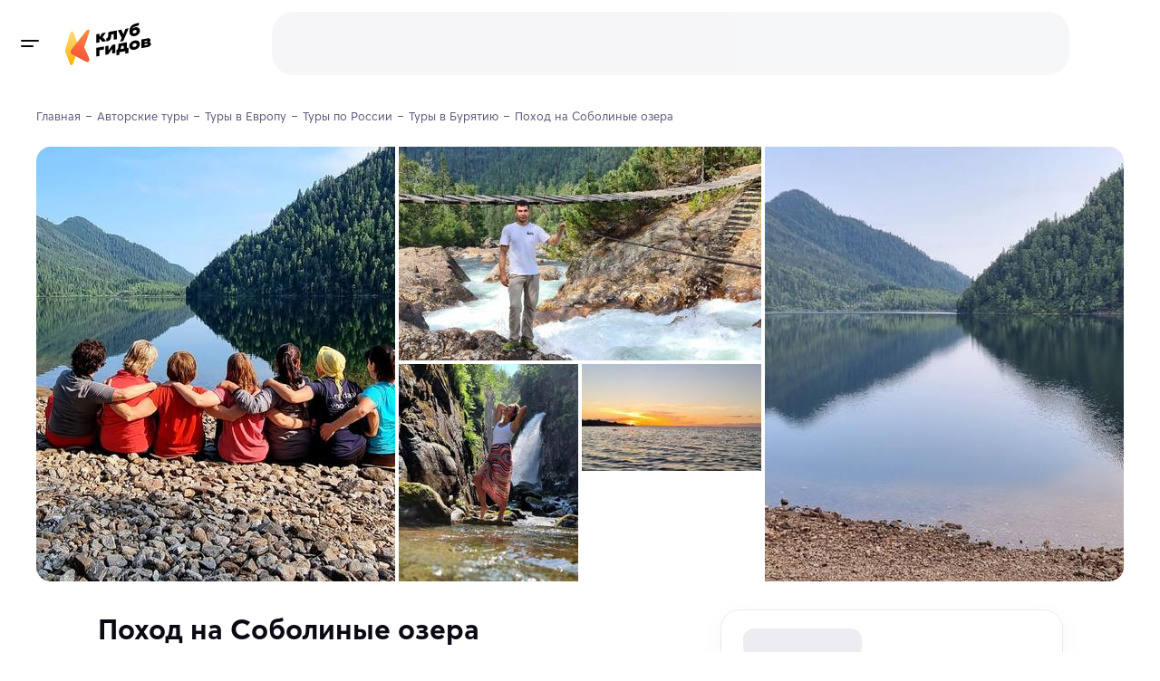

--- FILE ---
content_type: text/html
request_url: https://klubgidov.ru/rossiya/respublika-buryatiya/pohod-na-sobolinye-ozera-buryatiya-poselok-vydrino-56396
body_size: 47926
content:
<!DOCTYPE html><html  class="light-theme" lang="ru"><head><meta charset="utf-8"><meta name="viewport" content="width=device-width, initial-scale=1"><script type="importmap">{"imports":{"#entry":"https://static.klubgidov.ru/_nuxt/BzccaLLS.js"}}</script><title>Поход на Соболиные озера | Клуб Гидов</title><link rel="stylesheet" href="https://static.klubgidov.ru/_nuxt/entry.B3ZBWm4h.css" crossorigin><link rel="stylesheet" href="https://static.klubgidov.ru/_nuxt/default.Dv_w7Maz.css" crossorigin><link rel="stylesheet" href="https://static.klubgidov.ru/_nuxt/useSuccessRequestModal.CbYafLhC.css" crossorigin><link rel="stylesheet" href="https://static.klubgidov.ru/_nuxt/useRequestCallModal.meouCbxM.css" crossorigin><link rel="stylesheet" href="https://static.klubgidov.ru/_nuxt/SearchToursCount.Yp5fdWHG.css" crossorigin><link rel="stylesheet" href="https://static.klubgidov.ru/_nuxt/TourSelectionModeSheet.CNrY6DYs.css" crossorigin><link rel="stylesheet" href="https://static.klubgidov.ru/_nuxt/SearchDropdownFooter.DBbCP5yu.css" crossorigin><link rel="stylesheet" href="https://static.klubgidov.ru/_nuxt/PhoneContacts.n3AVRGS_.css" crossorigin><link rel="stylesheet" href="https://static.klubgidov.ru/_nuxt/SocialButton.BTq-TgAt.css" crossorigin><link rel="stylesheet" href="https://static.klubgidov.ru/_nuxt/SupportSchedule.BTub-zpS.css" crossorigin><link rel="stylesheet" href="https://static.klubgidov.ru/_nuxt/useSuccessRequestModal.Bkku0LME.css" crossorigin><link rel="stylesheet" href="https://static.klubgidov.ru/_nuxt/SocialsButtons.UwzxBJzA.css" crossorigin><link rel="stylesheet" href="https://static.klubgidov.ru/_nuxt/WebCallModal.CVx9nBFP.css" crossorigin><link rel="stylesheet" href="https://static.klubgidov.ru/_nuxt/TourPage.BqA_UGEu.css" crossorigin><link rel="stylesheet" href="https://static.klubgidov.ru/_nuxt/TourGuideCard.Dx6HSeNs.css" crossorigin><link rel="stylesheet" href="https://static.klubgidov.ru/_nuxt/TourArrivalList.BzNCxAx_.css" crossorigin><link rel="stylesheet" href="https://static.klubgidov.ru/_nuxt/FavoritesNotFound.BrNVgMV9.css" crossorigin><link rel="stylesheet" href="https://static.klubgidov.ru/_nuxt/TourAllComfortsDropdown.B7zEhe7G.css" crossorigin><link rel="stylesheet" href="https://static.klubgidov.ru/_nuxt/AdvantagesList.CrLn2fmY.css" crossorigin><link rel="stylesheet" href="https://static.klubgidov.ru/_nuxt/TourDiscountConditionsList.BYI2mGfB.css" crossorigin><link rel="stylesheet" href="https://static.klubgidov.ru/_nuxt/ReviewsList.CQkFkuWj.css" crossorigin><link rel="stylesheet" href="https://static.klubgidov.ru/_nuxt/VerifyCodeForm.CA5pR0HI.css" crossorigin><link rel="stylesheet" href="https://static.klubgidov.ru/_nuxt/MessengerSubscribeForm.Blhw5pae.css" crossorigin><link rel="stylesheet" href="https://static.klubgidov.ru/_nuxt/ReviewItem.BabL4PQm.css" crossorigin><link rel="stylesheet" href="https://static.klubgidov.ru/_nuxt/useCallOrganizerModal.DRLQFlTz.css" crossorigin><link rel="stylesheet" href="https://static.klubgidov.ru/_nuxt/useSuccessPdfModal.CA98MCpr.css" crossorigin><link rel="stylesheet" href="https://static.klubgidov.ru/_nuxt/ExcursionDateSelector.CmTkDeAQ.css" crossorigin><link rel="modulepreload" as="script" crossorigin href="https://static.klubgidov.ru/_nuxt/BzccaLLS.js"><link rel="modulepreload" as="script" crossorigin href="https://static.klubgidov.ru/_nuxt/DiE3YpaP.js"><link rel="modulepreload" as="script" crossorigin href="https://static.klubgidov.ru/_nuxt/1n26OH80.js"><link rel="modulepreload" as="script" crossorigin href="https://static.klubgidov.ru/_nuxt/-n4mi31Y.js"><link rel="modulepreload" as="script" crossorigin href="https://static.klubgidov.ru/_nuxt/CKVy-NNF.js"><link rel="modulepreload" as="script" crossorigin href="https://static.klubgidov.ru/_nuxt/D5HuZnff.js"><link rel="modulepreload" as="script" crossorigin href="https://static.klubgidov.ru/_nuxt/B-rXIATb.js"><link rel="modulepreload" as="script" crossorigin href="https://static.klubgidov.ru/_nuxt/AM9y54zd.js"><link rel="modulepreload" as="script" crossorigin href="https://static.klubgidov.ru/_nuxt/YlsxtGcC.js"><link rel="modulepreload" as="script" crossorigin href="https://static.klubgidov.ru/_nuxt/CXCq6GwK.js"><link rel="modulepreload" as="script" crossorigin href="https://static.klubgidov.ru/_nuxt/BPry9_1H.js"><link rel="modulepreload" as="script" crossorigin href="https://static.klubgidov.ru/_nuxt/2lq0l7nW.js"><link rel="modulepreload" as="script" crossorigin href="https://static.klubgidov.ru/_nuxt/BP-iUE1w.js"><link rel="modulepreload" as="script" crossorigin href="https://static.klubgidov.ru/_nuxt/B-ne336C.js"><link rel="modulepreload" as="script" crossorigin href="https://static.klubgidov.ru/_nuxt/C7bga_Cx.js"><link rel="modulepreload" as="script" crossorigin href="https://static.klubgidov.ru/_nuxt/BnL5f9nr.js"><link rel="modulepreload" as="script" crossorigin href="https://static.klubgidov.ru/_nuxt/Dzj-QbpC.js"><link rel="modulepreload" as="script" crossorigin href="https://static.klubgidov.ru/_nuxt/BLySdmQp.js"><link rel="modulepreload" as="script" crossorigin href="https://static.klubgidov.ru/_nuxt/DS-cglv7.js"><link rel="modulepreload" as="script" crossorigin href="https://static.klubgidov.ru/_nuxt/C_kDvMa4.js"><link rel="modulepreload" as="script" crossorigin href="https://static.klubgidov.ru/_nuxt/cIl-76Gn.js"><link rel="modulepreload" as="script" crossorigin href="https://static.klubgidov.ru/_nuxt/D2fpc90z.js"><link rel="modulepreload" as="script" crossorigin href="https://static.klubgidov.ru/_nuxt/cdVwqAOD.js"><link rel="modulepreload" as="script" crossorigin href="https://static.klubgidov.ru/_nuxt/Db8Ei9Oy.js"><link rel="modulepreload" as="script" crossorigin href="https://static.klubgidov.ru/_nuxt/BbrAYOTB.js"><link rel="modulepreload" as="script" crossorigin href="https://static.klubgidov.ru/_nuxt/CvgM8bZ3.js"><link rel="modulepreload" as="script" crossorigin href="https://static.klubgidov.ru/_nuxt/CuwWuiQq.js"><link rel="modulepreload" as="script" crossorigin href="https://static.klubgidov.ru/_nuxt/79rKTX9A.js"><link rel="modulepreload" as="script" crossorigin href="https://static.klubgidov.ru/_nuxt/CFMXRE4K.js"><link rel="modulepreload" as="script" crossorigin href="https://static.klubgidov.ru/_nuxt/B2RbQNsX.js"><link rel="modulepreload" as="script" crossorigin href="https://static.klubgidov.ru/_nuxt/Bo37ZWdr.js"><link rel="modulepreload" as="script" crossorigin href="https://static.klubgidov.ru/_nuxt/B-Fy1K0I.js"><link rel="modulepreload" as="script" crossorigin href="https://static.klubgidov.ru/_nuxt/B-PuRP0D.js"><link rel="modulepreload" as="script" crossorigin href="https://static.klubgidov.ru/_nuxt/B256EzlB.js"><link rel="modulepreload" as="script" crossorigin href="https://static.klubgidov.ru/_nuxt/Di1Wf9a8.js"><link rel="modulepreload" as="script" crossorigin href="https://static.klubgidov.ru/_nuxt/C_IaD97-.js"><link rel="modulepreload" as="script" crossorigin href="https://static.klubgidov.ru/_nuxt/CAf3q0r0.js"><link rel="modulepreload" as="script" crossorigin href="https://static.klubgidov.ru/_nuxt/nbwt_bGD.js"><link rel="modulepreload" as="script" crossorigin href="https://static.klubgidov.ru/_nuxt/rfbkagz2.js"><link rel="modulepreload" as="script" crossorigin href="https://static.klubgidov.ru/_nuxt/BYT6_K9a.js"><link rel="modulepreload" as="script" crossorigin href="https://static.klubgidov.ru/_nuxt/BhftEIt9.js"><link rel="modulepreload" as="script" crossorigin href="https://static.klubgidov.ru/_nuxt/CJ6hmHQf.js"><link rel="modulepreload" as="script" crossorigin href="https://static.klubgidov.ru/_nuxt/al2VQFYS.js"><link rel="modulepreload" as="script" crossorigin href="https://static.klubgidov.ru/_nuxt/D6bkGlTk.js"><link rel="modulepreload" as="script" crossorigin href="https://static.klubgidov.ru/_nuxt/Dug4pvzJ.js"><link rel="modulepreload" as="script" crossorigin href="https://static.klubgidov.ru/_nuxt/DNupT2al.js"><link rel="modulepreload" as="script" crossorigin href="https://static.klubgidov.ru/_nuxt/CqLAeI9I.js"><link rel="modulepreload" as="script" crossorigin href="https://static.klubgidov.ru/_nuxt/UTPOq76a.js"><link rel="modulepreload" as="script" crossorigin href="https://static.klubgidov.ru/_nuxt/Bn8E-7Rv.js"><link rel="modulepreload" as="script" crossorigin href="https://static.klubgidov.ru/_nuxt/BKfM--J7.js"><link rel="preload" as="fetch" fetchpriority="low" crossorigin="anonymous" href="https://static.klubgidov.ru/_nuxt/builds/meta/a8e5685f-ad0a-478b-b8cf-380914a16ce1.json"><link rel="icon" type="image/x-icon" id="favicon" href="/favicon.ico"><link rel="icon" type="image/svg+xml" id="favicon-svg" href="/favicon.svg"><script type="text/javascript">(function(w, d, s, h, id) {
        w.roistatProjectId = id;
        w.roistatHost = h;
        var p = d.location.protocol == "https:" ? "https://" : "http://";
        var u = /^.*roistat_visit=[^;]+(.*)?$/.test(d.cookie) ? "/dist/module.js" : "/api/site/1.0/"+id+"/init?referrer="+encodeURIComponent(d.location.href);
        var js = d.createElement(s); js.charset="UTF-8"; js.async = 1; js.src = p+h+u; var js2 = d.getElementsByTagName(s)[0]; js2.parentNode.insertBefore(js, js2);
      })(window, document, 'script', 'cloud.roistat.com', '1ddbf264d247474bc165b7ba44cd9a78');

      document.dispatchEvent(new Event('roistat:init'))</script><meta name="og:title" content="Поход на Соболиные озера" property="og:title"><meta name="description" content="Авторский тур &quot;Поход на Соболиные озера&quot; в Клубе Гидов. Маршрут проходит по живописным местам сибирской тайги. Реликтовый лес, горные реки, изумрудные озера. Ночлег на берегу горного чистого озера, умиротворяющего св..."><meta name="og:description" content="Авторский тур &quot;Поход на Соболиные озера&quot; в Клубе Гидов. Маршрут проходит по живописным местам сибирской тайги. Реликтовый лес, горные реки, изумрудные озера. Ночлег на берегу горного чистого озера, умиротворяющего св..." property="og:description"><meta property="og:url" content="https://klubgidov.ru/rossiya/respublika-buryatiya/pohod-na-sobolinye-ozera-buryatiya-poselok-vydrino-56396"><meta name="og:image" content="https://imcdn.klubgidov.ru/644x460/GC_35a710970c813ef3d76c01407c7d724f0ec206b6bb4928f7a55da65964849dbe.jpeg"><link rel="canonical" href="https://klubgidov.ru/rossiya/respublika-buryatiya/pohod-na-sobolinye-ozera-buryatiya-poselok-vydrino-56396" data-hid="i18n-can"><script type="module" src="https://static.klubgidov.ru/_nuxt/BzccaLLS.js" crossorigin></script></head><body><!--teleport start anchor--><!----><!--teleport anchor--><div id="__nuxt"><!--[--><!--[--><!--[--><div class="default-layout"><header class="app-header" style=""><span></span> <div class="app-header__wrap"><div class="app-header__main"><div class="app-header__left"><button class="app-burger-button" aria-label="toggle menu"></button> <a href="/" class="app-logo" aria-label="На главную"><img src="https://static.klubgidov.ru/_nuxt/guidesclub.Yg_1Bd49.svg" width="95" class="app-logo__image" alt="Logo"></a></div> <div class="app-header__container container container--large"><div id="app-header-search" class="app-header__search"><!--[--><div class="as-skeleton is-lighten search-form-skeleton" style="width:100%;min-width:100%;height:auto;font-size:16px;"></div><!--]--></div> <span></span></div></div></div></header> <div class="app-main"><!--[--><aside class="app-aside" style="max-height:calc(100vh - 0px);"><!----> <!--teleport start--><!--teleport end--></aside> <div class="app-content"><!--[--><!--[--><div class="nuxt-loading-indicator" style="position:fixed;top:0;right:0;left:0;pointer-events:none;width:auto;height:3px;opacity:0;background:#793DFC;background-size:0% auto;transform:scaleX(0%);transform-origin:left;transition:transform 0.1s, height 0.4s, opacity 0.4s;z-index:999999;"></div> <div class="container content" itemscope itemtype="http://schema.org/TouristTrip"><div class="tour-page"><!----> <div class="tour-schema"><meta itemprop="name" content="🗓 Поход на Соболиные озера"> <meta itemprop="url" content="https://klubgidov.ru/rossiya/respublika-buryatiya/pohod-na-sobolinye-ozera-buryatiya-poselok-vydrino-56396"> <meta itemprop="image" content="https://imcdn.klubgidov.ru/1200x00/GC_35a710970c813ef3d76c01407c7d724f0ec206b6bb4928f7a55da65964849dbe.jpeg"> <div itemprop="tripOrigin" itemscope itemtype="https://schema.org/Place"><meta itemprop="name" content="Бурятия"> <div itemprop="address" itemscope itemtype="https://schema.org/PostalAddress"><meta itemprop="addressCountry" content="Россия"> <meta itemprop="addressRegion" content="Бурятия"></div></div> <!----> <!--[--><!--]--></div> <div class="tour-intro"><ul itemscope itemtype="https://schema.org/BreadcrumbList" class="as-breadcrumbs"><!--[--><li class="as-breadcrumbs__item" itemprop="itemListElement" itemscope itemtype="https://schema.org/ListItem"><a class="as-breadcrumbs__link" itemtype="https://schema.org/Thing" itemprop="item" href="/"><span itemprop="name">Главная</span></a><meta itemprop="position" content="1"></li><li class="as-breadcrumbs__item" itemprop="itemListElement" itemscope itemtype="https://schema.org/ListItem"><a class="as-breadcrumbs__link" itemtype="https://schema.org/Thing" itemprop="item" href="/tours"><span itemprop="name">Авторские туры</span></a><meta itemprop="position" content="2"></li><li class="as-breadcrumbs__item" itemprop="itemListElement" itemscope itemtype="https://schema.org/ListItem"><a class="as-breadcrumbs__link" itemtype="https://schema.org/Thing" itemprop="item" href="/evropa"><span itemprop="name">Туры в Европу</span></a><meta itemprop="position" content="3"></li><li class="as-breadcrumbs__item" itemprop="itemListElement" itemscope itemtype="https://schema.org/ListItem"><a class="as-breadcrumbs__link" itemtype="https://schema.org/Thing" itemprop="item" href="/rossiya"><span itemprop="name">Туры по России</span></a><meta itemprop="position" content="4"></li><li class="as-breadcrumbs__item" itemprop="itemListElement" itemscope itemtype="https://schema.org/ListItem"><a class="as-breadcrumbs__link" itemtype="https://schema.org/Thing" itemprop="item" href="/rossiya/respublika-buryatiya"><span itemprop="name">Туры в Бурятию</span></a><meta itemprop="position" content="5"></li><li class="as-breadcrumbs__item"><span class="as-breadcrumbs__link">Поход на Соболиные озера</span></li><!--]--></ul> <div class="tour-intro__body"><div class="as-tile-gallery tour-intro__gallery" video-id><div class="as-tile-gallery-container"><div class="as-tile-gallery-body" style="grid-gap:4px;"><!--[--><div class="as-tile-gallery-item"><picture class="as-tile-picture"><!--[--><source media="(min-width: 992px)" srcset="
              https://imcdn.klubgidov.ru/424x480/GC_35a710970c813ef3d76c01407c7d724f0ec206b6bb4928f7a55da65964849dbe.jpeg,
              https://imcdn.klubgidov.ru/848x960/GC_35a710970c813ef3d76c01407c7d724f0ec206b6bb4928f7a55da65964849dbe.jpeg 2x
            "> <!----> <!----> <!----><!--]--><img src="https://imcdn.klubgidov.ru/250x300/GC_35a710970c813ef3d76c01407c7d724f0ec206b6bb4928f7a55da65964849dbe.jpeg" srcset="https://imcdn.klubgidov.ru/500x600/GC_35a710970c813ef3d76c01407c7d724f0ec206b6bb4928f7a55da65964849dbe.jpeg 2x" class="as-tile-picture__image" loading="lazy"></picture><!----></div><div class="as-tile-gallery-item"><picture class="as-tile-picture"><!--[--><!----> <source media="(min-width: 992px)" srcset="
              https://imcdn.klubgidov.ru/427x236/GC_7910a3fdf9ddd0160661023dccc0add757cf1fa50abdde7ddf291f02d89cf290.jpeg,
              https://imcdn.klubgidov.ru/854x472/GC_7910a3fdf9ddd0160661023dccc0add757cf1fa50abdde7ddf291f02d89cf290.jpeg 2x
            "> <!----> <!----><!--]--><img src="https://imcdn.klubgidov.ru/250x300/GC_7910a3fdf9ddd0160661023dccc0add757cf1fa50abdde7ddf291f02d89cf290.jpeg" srcset="https://imcdn.klubgidov.ru/500x600/GC_7910a3fdf9ddd0160661023dccc0add757cf1fa50abdde7ddf291f02d89cf290.jpeg 2x" class="as-tile-picture__image" loading="lazy"></picture><!----></div><div class="as-tile-gallery-item"><picture class="as-tile-picture"><!--[--><source media="(min-width: 992px)" srcset="
              https://imcdn.klubgidov.ru/424x480/GC_609ce592add73938932b2418deaae44232b53dffffab9fb47bddca35af38be9e.jpeg,
              https://imcdn.klubgidov.ru/848x960/GC_609ce592add73938932b2418deaae44232b53dffffab9fb47bddca35af38be9e.jpeg 2x
            "> <!----> <!----> <!----><!--]--><img src="https://imcdn.klubgidov.ru/250x300/GC_609ce592add73938932b2418deaae44232b53dffffab9fb47bddca35af38be9e.jpeg" srcset="https://imcdn.klubgidov.ru/500x600/GC_609ce592add73938932b2418deaae44232b53dffffab9fb47bddca35af38be9e.jpeg 2x" class="as-tile-picture__image" loading="lazy"></picture><!----></div><div class="as-tile-gallery-item"><picture class="as-tile-picture"><!--[--><!----> <!----> <source media="(min-width: 992px)" srcset="
              https://imcdn.klubgidov.ru/212x240/GC_3ac9f78d91b78381f7affe644c782df42c7de067cf05db74e2c8119de37ccf6e.jpeg,
              https://imcdn.klubgidov.ru/424x480/GC_3ac9f78d91b78381f7affe644c782df42c7de067cf05db74e2c8119de37ccf6e.jpeg 2x
            "> <!----><!--]--><img src="https://imcdn.klubgidov.ru/250x300/GC_3ac9f78d91b78381f7affe644c782df42c7de067cf05db74e2c8119de37ccf6e.jpeg" srcset="https://imcdn.klubgidov.ru/500x600/GC_3ac9f78d91b78381f7affe644c782df42c7de067cf05db74e2c8119de37ccf6e.jpeg 2x" class="as-tile-picture__image" loading="lazy"></picture><!----></div><div class="as-tile-gallery-item"><picture class="as-tile-picture"><!--[--><!----> <!----> <!----> <source media="(min-width: 992px)" srcset="
              https://imcdn.klubgidov.ru/212x118/GC_2ab9a9429a4258b2de1ef54508b35b79b4daf5e34459979f97f2a64e362bb3d5.jpeg,
              https://imcdn.klubgidov.ru/427x236/GC_2ab9a9429a4258b2de1ef54508b35b79b4daf5e34459979f97f2a64e362bb3d5.jpeg 2x
            "><!--]--><img src="https://imcdn.klubgidov.ru/250x300/GC_2ab9a9429a4258b2de1ef54508b35b79b4daf5e34459979f97f2a64e362bb3d5.jpeg" srcset="https://imcdn.klubgidov.ru/500x600/GC_2ab9a9429a4258b2de1ef54508b35b79b4daf5e34459979f97f2a64e362bb3d5.jpeg 2x" class="as-tile-picture__image" loading="lazy"></picture><!----></div><!--]--></div><div class="as-tile-gallery-pagination"></div></div></div></div></div> <div class="tour-page__container"><main class="tour-page__content"><!----> <section class="tour-section tour-page__section-resume" id="overview"><!--[--><div class="tour-resume"><h1 class="tour-resume__title h2">Поход на Соболиные озера</h1> <ul class="tour-resume__subtitle"><li class="tour-resume__subtitle-item is-actions"><button type="button" class="as-button is-secondary is-x-small tour-resume__button" aria-label="Добавить в избранное"><span class="as-button__body"><span class="as-button__prepend"><!--[--><!--[--><svg xmlns="http://www.w3.org/2000/svg" class="svg-icon"><use href="/_nuxt/index.-Oe7tP5j.svg#i-icon-like-outline"></use></svg><!--]--><!--]--></span><!--[--> <!--[-->В избранное<!--]--><!--]--><!----></span><!----></button> <span></span></li> <!----> <li class="tour-resume__subtitle-item"><ul class="comma-splitted-list"><!--[--><li><a href="/rossiya/respublika-buryatiya" class="" target="_blank">Бурятия</a></li><li><a href="/rossiya/bajkal" class="" target="_blank">Байкал</a></li><!--]--></ul></li> <li class="tour-resume__subtitle-item is-duration"><!--[-->4 дня <!--[-->
              (3 ночи)
            <!--]--><!--]--></li></ul> <div class="as-card has-shadow tour-organizer-resume-card tour-resume__organizer"><!--[--><div class="as-card__body tour-organizer-resume-card__body"><!--[--><div class="tour-organizer-resume-card__avatar"><span class="as-avatar is-rounded" style="width:64px;min-width:64px;height:64px;font-size:21px;"><img class="as-avatar__image" src="https://imcdn.klubgidov.ru/64x64/GC_bdfd99f6fab1c2fc1d923a0d6f038852c7158779689a5b4ed6b983508e7ca6e0.jpeg" srcset="https://imcdn.klubgidov.ru/128x128/GC_bdfd99f6fab1c2fc1d923a0d6f038852c7158779689a5b4ed6b983508e7ca6e0.jpeg 2x" alt="Photo Инга  К." width="64" height="64" loading="lazy"></span> <!----></div> <div class="tour-organizer-resume-card__content"><div class="tour-organizer-resume-card__name">Инга  К. <!----></div> <div class="tour-organizer-resume-card__subtitle">Организатор путешествия</div> <a class="tour-organizer-resume-card__link" href="/tours?organizerId=2208" target="_blank">Все туры организатора</a></div><!--]--></div><!--]--></div> <div class="as-row as-row tour-resume__row"><!--[--><div class="as-col is-12 sm:is-auto tour-resume__col"><!--[--><div class="tour-resume__col-title">Сложность <!--[--><span><!--[--><button type="button" class="as-info-button" id="ref-v-0-0-2" aria-haspopup="true" aria-expanded="false"><svg xmlns="http://www.w3.org/2000/svg" class="svg-icon"><use href="/_nuxt/index.-Oe7tP5j.svg#i-icon-info"></use></svg></button><!--]--></span><span></span><!--]--></div> <div class="tour-resume__col-list"><div class="tour-base-indicator">Средний <div class="as-indicator tour-base-indicator__dots"><!--[--><span class="as-indicator__item is-medium is-active"></span><span class="as-indicator__item is-medium is-active"></span><span class="as-indicator__item is-medium"></span><span class="as-indicator__item is-medium"></span><!--]--></div></div></div> <button class="tour-resume__col-button">К маршруту</button><!--]--></div> <div class="as-col is-12 sm:is-auto tour-resume__col"><!--[--><div class="tour-resume__col-title">Комфорт <!--[--><span><!--[--><button type="button" class="as-info-button" id="ref-v-0-0-3" aria-haspopup="true" aria-expanded="false"><svg xmlns="http://www.w3.org/2000/svg" class="svg-icon"><use href="/_nuxt/index.-Oe7tP5j.svg#i-icon-info"></use></svg></button><!--]--></span><span></span><!--]--></div> <div class="tour-resume__col-list"><!--[--><div class="tour-resume__col-item"><div class="tour-base-indicator">Базовый <div class="as-indicator tour-base-indicator__dots"><!--[--><span class="as-indicator__item is-default is-active"></span><span class="as-indicator__item is-default"></span><span class="as-indicator__item is-default"></span><span class="as-indicator__item is-default"></span><span class="as-indicator__item is-default"></span><!--]--></div></div></div><!--]--></div> <!----><!--]--></div> <!----> <!----> <!----><!--]--></div></div><!--]--></section> <section id="tour-booking-form" class="tour-section tour-page__section-booking"><div class="tour-page__outlined-card tour-page__booking-form-container"><form method="post" class="tour-booking-form" data-testid="form"><div class="tour-booking-form__price" data-testid="price-info"><!----> <span class="display-price tour-booking-form__price-value h2"><!--[--><div class="as-skeleton display-price__skeleton" style="width:100%;min-width:100%;height:1em;font-size:inherit;"></div><!--]--> <span style="display:none;">18 000 ₽</span></span> <!----></div> <div class="tour-booking-form__price-caption"><!--[-->за туриста за 4 дня<!--]--></div> <!----> <!----> <!--[--><div class="tour-booking-form__label">Место начала тура</div> <div class="tour-booking-form__hint">Улан - Удэ</div> <!----><!--]--> <!--[--><div class="as-message as-message--accent-light as-message--dense tour-booking-form__alert" role="alert" data-testid="no-dates-alert"><!----><div class="as-message__body"><!----><div class="as-message__text"><!--[--> <div class="tour-booking-form__alert-title">Даты и стоимость тура уточняются</div> <p class="tour-booking-form__alert-text">Отправьте заявку, чтобы узнать актуальную информацию.</p><!--]--></div></div><div class="as-message__append"><!--[--><div class="icon-background is-accent is-large"><!--[--><svg xmlns="http://www.w3.org/2000/svg" class="svg-icon is-large"><use href="/_nuxt/index.-Oe7tP5j.svg#i-icon-info"></use></svg><!--]--></div><!--]--></div></div> <button type="button" class="as-button is-accent is-block is-x-large tour-booking-form__book-btn" data-testid="learn-more-button"><span class="as-button__body"><!----><!--[-->Запросить информацию<!--]--><!----></span><!----></button><!--]--></form></div></section> <section class="tour-section tour-description"><!--[--><div class="article-text tour-description__text" itemprop="description"><p>Маршрут проходит по живописным местам сибирской тайги. Реликтовый лес, горные реки, изумрудные озера. Ночлег на берегу горного чистого озера, умиротворяющего своей безмятежностью. Прогулка на водопады: Сказка, Грохотун, Синяя Борода. Заброска вверх по течению реки на аэролодке</p></div> <div class="as-row as-row tour-impressions-list tour-description__impressions" id="impressions"><!--[--><!--[--><div class="as-col is-12 sm:is-8"><!--[--><!--[--><div class="tour-impressions-list__item"><!--[--><div class="impression-card"><div class="impression-card__image-container"><picture><!--[--><source type="image/webp" srcset="
          https://imcdn.klubgidov.ru/200x200/GC_5f33e588666b5be1fb7e34679e9d680311d2bafc6a0c62e2a3b5b11aa99e4398.webp,
          https://imcdn.klubgidov.ru/400x400/GC_5f33e588666b5be1fb7e34679e9d680311d2bafc6a0c62e2a3b5b11aa99e4398.webp 2x
        "><!--]--> <img src="https://imcdn.klubgidov.ru/200x200/GC_5f33e588666b5be1fb7e34679e9d680311d2bafc6a0c62e2a3b5b11aa99e4398.jpeg" srcset="https://imcdn.klubgidov.ru/400x400/GC_5f33e588666b5be1fb7e34679e9d680311d2bafc6a0c62e2a3b5b11aa99e4398.jpeg 2x" loading="lazy" alt class="impression-card__image"></picture></div> <div class="impression-card__body"><div class="impression-card__title">Поход на Соболиное Озеро. Бурятия</div> <div class="impression-card__text">Озеро Соболиное никого не оставляет равнодушным. После шумной городской жизни ты попадаешь в другое измерение - тишины, покоя и гармонии. Хочется просто лежать на берегу, смотреть на звезды, слушать шепот волн и никуда не торопиться...</div></div></div><!--]--></div><!--]--><!--]--></div><!--]--><!--]--></div> <ul class="tour-description__tags"><!--[--><li itemprop="touristType" content="Пешие туры"><a href="/peshie-tury" class="as-chip is-secondary is-clickable is-rounded is-outlined is-large tour-description__tag-link" tabindex="0"><span class="as-chip__prepend"><!--[--><svg xmlns="http://www.w3.org/2000/svg" class="svg-icon"><use href="/_nuxt/rest-kinds.CgL6487N.svg#i-icon-7"></use></svg><!--]--></span><!--[--> Пешие туры<!--]--><!----></a></li><li itemprop="touristType" content="Комбинированные туры"><a href="/kombinirovannye-tury" class="as-chip is-secondary is-clickable is-rounded is-outlined is-large tour-description__tag-link" tabindex="0"><span class="as-chip__prepend"><!--[--><svg xmlns="http://www.w3.org/2000/svg" class="svg-icon"><use href="/_nuxt/rest-kinds.CgL6487N.svg#i-icon-15"></use></svg><!--]--></span><!--[--> Комбинированные туры<!--]--><!----></a></li><!--]--></ul><!--]--></section> <!----> <!----> <!--[--><section class="tour-section tour-program" id="route" itemprop="itinerary" itemscope itemtype="https://schema.org/ItemList"><!--[--><div class="tour-program__heading"><h2 class="tour-section-title tour-program__title"><!--[-->Маршрут<!--]--></h2> <!--[--><button type="button" class="as-link-button is-negative is-bold tour-page__expand-button"><span class="as-link-button__body"><!----><!--[-->Раскрыть все<!--]--><!----></span><!----></button><!--]--></div> <!--[--><button type="button" class="as-button is-secondary is-block tour-program__block-button"><span class="as-button__body"><span class="as-button__prepend"><!--[--><svg xmlns="http://www.w3.org/2000/svg" class="svg-icon is-x-large"><use href="/_nuxt/index.-Oe7tP5j.svg#i-icon-pdf"></use></svg><!--]--></span><!--[--> Получить программу тура в PDF<!--]--><!----></span><!----></button> <!--[--><div class="as-collapse is-active has-prepend tour-program__collapse" itemprop="itemListElement" itemscope itemtype="https://schema.org/TouristAttraction"><div class="as-collapse__header"><span class="as-collapse__prepend"><!--[-->1 день<!--]--></span><div class="as-collapse__heading"><div class="as-collapse__title"><!--[--><span itemprop="name">30 июня 2022 года Начало похода на Соболиное озеро</span><!--]--></div><div class="as-collapse__actions"><!--[--><!--]--><button class="as-collapse__close-button" aria-label="Закрыть"><svg xmlns="http://www.w3.org/2000/svg" class="svg-icon"><use href="/_nuxt/index.-Oe7tP5j.svg#i-icon-chevron-down"></use></svg></button><!--[--><!--]--></div></div></div><div style="" class="as-collapse-transition"><div class="as-collapse-transition__body scale-in"><!--[--><div class="as-collapse__body"><!--[--><div class="article-text tour-program__collapse-text"><p>Выезд из города Улан-Удэ в 17:00 от места сбора (оговаривается в группе) Приезд на берег Байкала поселок Выдрино Бурятия. Размещение на ночлег  в палатках. Приготовление шашлыков, Купание в Байкале после жаркой бани на берегу озера.</p></div> <div class="as-row as-row photos-previews"><!--[--><!--[--><div class="as-col is-8 photos-previews__col"><!--[--><div class="photos-previews__item"><picture><!--[--><source media="(max-width: 576px)" type="image/jpeg" srcset="
            https://imcdn.klubgidov.ru/150x95/GC_7885d89fd1fbdda494188def8bb4204ccd852c908dd6383fea3c14bb78e787c5.jpeg,
            https://imcdn.klubgidov.ru/300x190/GC_7885d89fd1fbdda494188def8bb4204ccd852c908dd6383fea3c14bb78e787c5.jpeg 2x
          "><source media="(max-width: 576px)" type="image/webp" srcset="
            https://imcdn.klubgidov.ru/150x95/GC_7885d89fd1fbdda494188def8bb4204ccd852c908dd6383fea3c14bb78e787c5.webp,
            https://imcdn.klubgidov.ru/300x190/GC_7885d89fd1fbdda494188def8bb4204ccd852c908dd6383fea3c14bb78e787c5.webp 2x
          "><source type="image/webp" srcset="
            https://imcdn.klubgidov.ru/185x122/GC_7885d89fd1fbdda494188def8bb4204ccd852c908dd6383fea3c14bb78e787c5.webp,
            https://imcdn.klubgidov.ru/370x244/GC_7885d89fd1fbdda494188def8bb4204ccd852c908dd6383fea3c14bb78e787c5.webp 2x
          "><source type="image/jpeg" srcset="
            https://imcdn.klubgidov.ru/185x122/GC_7885d89fd1fbdda494188def8bb4204ccd852c908dd6383fea3c14bb78e787c5.jpeg,
            https://imcdn.klubgidov.ru/370x244/GC_7885d89fd1fbdda494188def8bb4204ccd852c908dd6383fea3c14bb78e787c5.jpeg 2x
          "><!--]--> <img src="https://imcdn.klubgidov.ru/185x122/GC_7885d89fd1fbdda494188def8bb4204ccd852c908dd6383fea3c14bb78e787c5.jpeg" srcset="https://imcdn.klubgidov.ru/370x244/GC_7885d89fd1fbdda494188def8bb4204ccd852c908dd6383fea3c14bb78e787c5.jpeg 2x" loading="lazy" alt class="photos-previews__image" height="122"></picture> <!----></div><!--]--></div><div class="as-col is-8 photos-previews__col"><!--[--><div class="photos-previews__item"><picture><!--[--><source media="(max-width: 576px)" type="image/jpeg" srcset="
            https://imcdn.klubgidov.ru/150x95/GC_11d8609a55b69ce18dc7474b3a800b632e052709a3f4dc7b58c92c6b0c563eaf.jpeg,
            https://imcdn.klubgidov.ru/300x190/GC_11d8609a55b69ce18dc7474b3a800b632e052709a3f4dc7b58c92c6b0c563eaf.jpeg 2x
          "><source media="(max-width: 576px)" type="image/webp" srcset="
            https://imcdn.klubgidov.ru/150x95/GC_11d8609a55b69ce18dc7474b3a800b632e052709a3f4dc7b58c92c6b0c563eaf.webp,
            https://imcdn.klubgidov.ru/300x190/GC_11d8609a55b69ce18dc7474b3a800b632e052709a3f4dc7b58c92c6b0c563eaf.webp 2x
          "><source type="image/webp" srcset="
            https://imcdn.klubgidov.ru/185x122/GC_11d8609a55b69ce18dc7474b3a800b632e052709a3f4dc7b58c92c6b0c563eaf.webp,
            https://imcdn.klubgidov.ru/370x244/GC_11d8609a55b69ce18dc7474b3a800b632e052709a3f4dc7b58c92c6b0c563eaf.webp 2x
          "><source type="image/jpeg" srcset="
            https://imcdn.klubgidov.ru/185x122/GC_11d8609a55b69ce18dc7474b3a800b632e052709a3f4dc7b58c92c6b0c563eaf.jpeg,
            https://imcdn.klubgidov.ru/370x244/GC_11d8609a55b69ce18dc7474b3a800b632e052709a3f4dc7b58c92c6b0c563eaf.jpeg 2x
          "><!--]--> <img src="https://imcdn.klubgidov.ru/185x122/GC_11d8609a55b69ce18dc7474b3a800b632e052709a3f4dc7b58c92c6b0c563eaf.jpeg" srcset="https://imcdn.klubgidov.ru/370x244/GC_11d8609a55b69ce18dc7474b3a800b632e052709a3f4dc7b58c92c6b0c563eaf.jpeg 2x" loading="lazy" alt class="photos-previews__image" height="122"></picture> <!----></div><!--]--></div><!--]--><!--]--></div><!--]--></div><!--]--></div></div></div><div class="as-collapse has-prepend tour-program__collapse" itemprop="itemListElement" itemscope itemtype="https://schema.org/TouristAttraction"><div class="as-collapse__header"><span class="as-collapse__prepend"><!--[-->2 день<!--]--></span><div class="as-collapse__heading"><div class="as-collapse__title"><!--[--><span itemprop="name">Второй день похода на Соболиное Озеро. Заброска. Заход на озеро</span><!--]--></div><div class="as-collapse__actions"><!--[--><!--]--><button class="as-collapse__close-button" aria-label="Открыть"><svg xmlns="http://www.w3.org/2000/svg" class="svg-icon"><use href="/_nuxt/index.-Oe7tP5j.svg#i-icon-chevron-down"></use></svg></button><!--[--><!--]--></div></div></div><div style="display:none;" class="as-collapse-transition"><div class="as-collapse-transition__body fade-out"><!--[--><div class="as-collapse__body"><!--[--><div class="article-text tour-program__collapse-text"><p>Подьем в 6:00, приготовление завтрака, сбор палаток, распределение продуктов о рюкзакам. Заброска на аэролодке верх по течению реки Соболиная на 15 км. занимает по времени 40 минут. Далее с рюкзаками 5 км по горной тропе до озера Соболиное занимает три часа. Ставим свой палаточный базовый лагерь, базового лагеря:  делаем костровое место, готовим ужин. </p></div> <div class="as-row as-row photos-previews"><!--[--><!--[--><div class="as-col is-8 photos-previews__col"><!--[--><div class="photos-previews__item"><picture><!--[--><source media="(max-width: 576px)" type="image/jpeg" srcset="
            https://imcdn.klubgidov.ru/150x95/GC_609ce592add73938932b2418deaae44232b53dffffab9fb47bddca35af38be9e.jpeg,
            https://imcdn.klubgidov.ru/300x190/GC_609ce592add73938932b2418deaae44232b53dffffab9fb47bddca35af38be9e.jpeg 2x
          "><source media="(max-width: 576px)" type="image/webp" srcset="
            https://imcdn.klubgidov.ru/150x95/GC_609ce592add73938932b2418deaae44232b53dffffab9fb47bddca35af38be9e.webp,
            https://imcdn.klubgidov.ru/300x190/GC_609ce592add73938932b2418deaae44232b53dffffab9fb47bddca35af38be9e.webp 2x
          "><source type="image/webp" srcset="
            https://imcdn.klubgidov.ru/185x122/GC_609ce592add73938932b2418deaae44232b53dffffab9fb47bddca35af38be9e.webp,
            https://imcdn.klubgidov.ru/370x244/GC_609ce592add73938932b2418deaae44232b53dffffab9fb47bddca35af38be9e.webp 2x
          "><source type="image/jpeg" srcset="
            https://imcdn.klubgidov.ru/185x122/GC_609ce592add73938932b2418deaae44232b53dffffab9fb47bddca35af38be9e.jpeg,
            https://imcdn.klubgidov.ru/370x244/GC_609ce592add73938932b2418deaae44232b53dffffab9fb47bddca35af38be9e.jpeg 2x
          "><!--]--> <img src="https://imcdn.klubgidov.ru/185x122/GC_609ce592add73938932b2418deaae44232b53dffffab9fb47bddca35af38be9e.jpeg" srcset="https://imcdn.klubgidov.ru/370x244/GC_609ce592add73938932b2418deaae44232b53dffffab9fb47bddca35af38be9e.jpeg 2x" loading="lazy" alt class="photos-previews__image" height="122"></picture> <!----></div><!--]--></div><div class="as-col is-8 photos-previews__col"><!--[--><div class="photos-previews__item"><picture><!--[--><source media="(max-width: 576px)" type="image/jpeg" srcset="
            https://imcdn.klubgidov.ru/150x95/GC_58df88fcbe7bca6c7b907a84fbbc97bff5b4c9ab2a875bdf48ce1b464c805fb4.jpeg,
            https://imcdn.klubgidov.ru/300x190/GC_58df88fcbe7bca6c7b907a84fbbc97bff5b4c9ab2a875bdf48ce1b464c805fb4.jpeg 2x
          "><source media="(max-width: 576px)" type="image/webp" srcset="
            https://imcdn.klubgidov.ru/150x95/GC_58df88fcbe7bca6c7b907a84fbbc97bff5b4c9ab2a875bdf48ce1b464c805fb4.webp,
            https://imcdn.klubgidov.ru/300x190/GC_58df88fcbe7bca6c7b907a84fbbc97bff5b4c9ab2a875bdf48ce1b464c805fb4.webp 2x
          "><source type="image/webp" srcset="
            https://imcdn.klubgidov.ru/185x122/GC_58df88fcbe7bca6c7b907a84fbbc97bff5b4c9ab2a875bdf48ce1b464c805fb4.webp,
            https://imcdn.klubgidov.ru/370x244/GC_58df88fcbe7bca6c7b907a84fbbc97bff5b4c9ab2a875bdf48ce1b464c805fb4.webp 2x
          "><source type="image/jpeg" srcset="
            https://imcdn.klubgidov.ru/185x122/GC_58df88fcbe7bca6c7b907a84fbbc97bff5b4c9ab2a875bdf48ce1b464c805fb4.jpeg,
            https://imcdn.klubgidov.ru/370x244/GC_58df88fcbe7bca6c7b907a84fbbc97bff5b4c9ab2a875bdf48ce1b464c805fb4.jpeg 2x
          "><!--]--> <img src="https://imcdn.klubgidov.ru/185x122/GC_58df88fcbe7bca6c7b907a84fbbc97bff5b4c9ab2a875bdf48ce1b464c805fb4.jpeg" srcset="https://imcdn.klubgidov.ru/370x244/GC_58df88fcbe7bca6c7b907a84fbbc97bff5b4c9ab2a875bdf48ce1b464c805fb4.jpeg 2x" loading="lazy" alt class="photos-previews__image" height="122"></picture> <!----></div><!--]--></div><!--]--><!--]--></div><!--]--></div><!--]--></div></div></div><div class="as-collapse has-prepend tour-program__collapse" itemprop="itemListElement" itemscope itemtype="https://schema.org/TouristAttraction"><div class="as-collapse__header"><span class="as-collapse__prepend"><!--[-->3 день<!--]--></span><div class="as-collapse__heading"><div class="as-collapse__title"><!--[--><span itemprop="name">Третий день похода на озеро Соболиное. Водопады</span><!--]--></div><div class="as-collapse__actions"><!--[--><!--]--><button class="as-collapse__close-button" aria-label="Открыть"><svg xmlns="http://www.w3.org/2000/svg" class="svg-icon"><use href="/_nuxt/index.-Oe7tP5j.svg#i-icon-chevron-down"></use></svg></button><!--[--><!--]--></div></div></div><div style="display:none;" class="as-collapse-transition"><div class="as-collapse-transition__body fade-out"><!--[--><div class="as-collapse__body"><!--[--><div class="article-text tour-program__collapse-text"><p>После завтрака прогулка на водопады. От базового лагеря в гору 3 км. Красивая живописная тропа вдоль горной реки Красная. Некоторые реки переходим в брод. Водопад Сказка появляется неожиданно в распадке высоких скал. Дух захватывает от увиденной красоты. Можно искупаться, подняться ближе  и подняться над водопадом, обойти его вокруг по скалам. Выше водопада Сказка мы увидим водопад Синяя Борода, названный так в честь охотника отшельника, который жил в этих местах сто лет назад. Вечером мы сделаем походную баню на берегу озера и конечно приготовим вкусный ужин.  </p></div> <div class="as-row as-row photos-previews"><!--[--><!--[--><div class="as-col is-8 photos-previews__col"><!--[--><div class="photos-previews__item"><picture><!--[--><source media="(max-width: 576px)" type="image/jpeg" srcset="
            https://imcdn.klubgidov.ru/150x95/GC_3ac9f78d91b78381f7affe644c782df42c7de067cf05db74e2c8119de37ccf6e.jpeg,
            https://imcdn.klubgidov.ru/300x190/GC_3ac9f78d91b78381f7affe644c782df42c7de067cf05db74e2c8119de37ccf6e.jpeg 2x
          "><source media="(max-width: 576px)" type="image/webp" srcset="
            https://imcdn.klubgidov.ru/150x95/GC_3ac9f78d91b78381f7affe644c782df42c7de067cf05db74e2c8119de37ccf6e.webp,
            https://imcdn.klubgidov.ru/300x190/GC_3ac9f78d91b78381f7affe644c782df42c7de067cf05db74e2c8119de37ccf6e.webp 2x
          "><source type="image/webp" srcset="
            https://imcdn.klubgidov.ru/185x122/GC_3ac9f78d91b78381f7affe644c782df42c7de067cf05db74e2c8119de37ccf6e.webp,
            https://imcdn.klubgidov.ru/370x244/GC_3ac9f78d91b78381f7affe644c782df42c7de067cf05db74e2c8119de37ccf6e.webp 2x
          "><source type="image/jpeg" srcset="
            https://imcdn.klubgidov.ru/185x122/GC_3ac9f78d91b78381f7affe644c782df42c7de067cf05db74e2c8119de37ccf6e.jpeg,
            https://imcdn.klubgidov.ru/370x244/GC_3ac9f78d91b78381f7affe644c782df42c7de067cf05db74e2c8119de37ccf6e.jpeg 2x
          "><!--]--> <img src="https://imcdn.klubgidov.ru/185x122/GC_3ac9f78d91b78381f7affe644c782df42c7de067cf05db74e2c8119de37ccf6e.jpeg" srcset="https://imcdn.klubgidov.ru/370x244/GC_3ac9f78d91b78381f7affe644c782df42c7de067cf05db74e2c8119de37ccf6e.jpeg 2x" loading="lazy" alt class="photos-previews__image" height="122"></picture> <!----></div><!--]--></div><div class="as-col is-8 photos-previews__col"><!--[--><div class="photos-previews__item"><picture><!--[--><source media="(max-width: 576px)" type="image/jpeg" srcset="
            https://imcdn.klubgidov.ru/150x95/GC_55f9bd173a0be3fea604f5a4a54814d12a271812fe105c8b5b75476a0a74e1ab.jpeg,
            https://imcdn.klubgidov.ru/300x190/GC_55f9bd173a0be3fea604f5a4a54814d12a271812fe105c8b5b75476a0a74e1ab.jpeg 2x
          "><source media="(max-width: 576px)" type="image/webp" srcset="
            https://imcdn.klubgidov.ru/150x95/GC_55f9bd173a0be3fea604f5a4a54814d12a271812fe105c8b5b75476a0a74e1ab.webp,
            https://imcdn.klubgidov.ru/300x190/GC_55f9bd173a0be3fea604f5a4a54814d12a271812fe105c8b5b75476a0a74e1ab.webp 2x
          "><source type="image/webp" srcset="
            https://imcdn.klubgidov.ru/185x122/GC_55f9bd173a0be3fea604f5a4a54814d12a271812fe105c8b5b75476a0a74e1ab.webp,
            https://imcdn.klubgidov.ru/370x244/GC_55f9bd173a0be3fea604f5a4a54814d12a271812fe105c8b5b75476a0a74e1ab.webp 2x
          "><source type="image/jpeg" srcset="
            https://imcdn.klubgidov.ru/185x122/GC_55f9bd173a0be3fea604f5a4a54814d12a271812fe105c8b5b75476a0a74e1ab.jpeg,
            https://imcdn.klubgidov.ru/370x244/GC_55f9bd173a0be3fea604f5a4a54814d12a271812fe105c8b5b75476a0a74e1ab.jpeg 2x
          "><!--]--> <img src="https://imcdn.klubgidov.ru/185x122/GC_55f9bd173a0be3fea604f5a4a54814d12a271812fe105c8b5b75476a0a74e1ab.jpeg" srcset="https://imcdn.klubgidov.ru/370x244/GC_55f9bd173a0be3fea604f5a4a54814d12a271812fe105c8b5b75476a0a74e1ab.jpeg 2x" loading="lazy" alt class="photos-previews__image" height="122"></picture> <!----></div><!--]--></div><div class="as-col is-8 photos-previews__col"><!--[--><div class="photos-previews__item"><picture><!--[--><source media="(max-width: 576px)" type="image/jpeg" srcset="
            https://imcdn.klubgidov.ru/150x95/GC_a6b7c474bd3c5307b83adfffce5a816bcbd592fe6d71c0877b44f2b9fd8757dd.jpeg,
            https://imcdn.klubgidov.ru/300x190/GC_a6b7c474bd3c5307b83adfffce5a816bcbd592fe6d71c0877b44f2b9fd8757dd.jpeg 2x
          "><source media="(max-width: 576px)" type="image/webp" srcset="
            https://imcdn.klubgidov.ru/150x95/GC_a6b7c474bd3c5307b83adfffce5a816bcbd592fe6d71c0877b44f2b9fd8757dd.webp,
            https://imcdn.klubgidov.ru/300x190/GC_a6b7c474bd3c5307b83adfffce5a816bcbd592fe6d71c0877b44f2b9fd8757dd.webp 2x
          "><source type="image/webp" srcset="
            https://imcdn.klubgidov.ru/185x122/GC_a6b7c474bd3c5307b83adfffce5a816bcbd592fe6d71c0877b44f2b9fd8757dd.webp,
            https://imcdn.klubgidov.ru/370x244/GC_a6b7c474bd3c5307b83adfffce5a816bcbd592fe6d71c0877b44f2b9fd8757dd.webp 2x
          "><source type="image/jpeg" srcset="
            https://imcdn.klubgidov.ru/185x122/GC_a6b7c474bd3c5307b83adfffce5a816bcbd592fe6d71c0877b44f2b9fd8757dd.jpeg,
            https://imcdn.klubgidov.ru/370x244/GC_a6b7c474bd3c5307b83adfffce5a816bcbd592fe6d71c0877b44f2b9fd8757dd.jpeg 2x
          "><!--]--> <img src="https://imcdn.klubgidov.ru/185x122/GC_a6b7c474bd3c5307b83adfffce5a816bcbd592fe6d71c0877b44f2b9fd8757dd.jpeg" srcset="https://imcdn.klubgidov.ru/370x244/GC_a6b7c474bd3c5307b83adfffce5a816bcbd592fe6d71c0877b44f2b9fd8757dd.jpeg 2x" loading="lazy" alt class="photos-previews__image" height="122"></picture> <!----></div><!--]--></div><!--]--><!--]--></div><!--]--></div><!--]--></div></div></div><div class="as-collapse has-prepend tour-program__collapse" itemprop="itemListElement" itemscope itemtype="https://schema.org/TouristAttraction"><div class="as-collapse__header"><span class="as-collapse__prepend"><!--[-->4 день<!--]--></span><div class="as-collapse__heading"><div class="as-collapse__title"><!--[--><span itemprop="name">Четвертый день похода на Соболиное Озеро. Выход домой</span><!--]--></div><div class="as-collapse__actions"><!--[--><!--]--><button class="as-collapse__close-button" aria-label="Открыть"><svg xmlns="http://www.w3.org/2000/svg" class="svg-icon"><use href="/_nuxt/index.-Oe7tP5j.svg#i-icon-chevron-down"></use></svg></button><!--[--><!--]--></div></div></div><div style="display:none;" class="as-collapse-transition"><div class="as-collapse-transition__body fade-out"><!--[--><div class="as-collapse__body"><!--[--><div class="article-text tour-program__collapse-text"><p>Утром после завтрака сбор лагеря, личных вещей, палаток, уборка территории и выход домой 5 км до аэролодки. На обратном пути смотрим еще один красивый водопад Грохотун. У водопада красивая лагуна в которой можно и нужно купаться.  В городе Улан-Удэ в 17:00</p></div> <!----><!--]--></div><!--]--></div></div></div><!--]--> <!----><!--]--> <div class="tour-difficulty-card"><div class="tour-difficulty-card__label">Сложность <!--[--><span><!--[--><button type="button" class="as-info-button" id="ref-v-0-0-17" aria-haspopup="true" aria-expanded="false"><svg xmlns="http://www.w3.org/2000/svg" class="svg-icon"><use href="/_nuxt/index.-Oe7tP5j.svg#i-icon-info"></use></svg></button><!--]--></span><span></span><!--]--></div> <!--[--><div class="tour-difficulty-card__value"><span class="tour-difficulty-card__caption">Средний</span> <div class="as-indicator tour-difficulty-card__dots"><!--[--><span class="as-indicator__item is-medium is-active"></span><span class="as-indicator__item is-medium is-active"></span><span class="as-indicator__item is-medium"></span><span class="as-indicator__item is-medium"></span><!--]--></div></div> <div class="tour-difficulty-card__description">Не требует физической подготовки, но предполагает умеренную физическую нагрузку</div><!--]--> <!--[--><div class="tour-difficulty-card__title">Комментарий организатора</div> <div class="tour-difficulty-card__text article-text"><p>Программа не сложная, подходит для новичков, для всех желающих сходить в поход. Маршрут 20 км из них Пеший переход 5 км по лесной тропе. 15  км заброска вверх по течению реки на аэролодке</p></div><!--]--></div><!--]--></section><!--]--> <!----> <!----> <section class="tour-section tour-conditions" id="conditions"><!--[--><h2 class="tour-section-title"><!--[-->Условия тура<!--]--></h2> <h3 class="tour-conditions__caption">Включено в стоимость</h3> <div class="cost-list is-included"><ol><li>Трансфер Улан-Удэ Выдрино и обратно</li><li>Аэролодка в обе стороны</li><li>Базовое Питание</li><li>Сопровождение</li></ol></div> <h3 class="tour-conditions__caption">Оплачивается отдельно</h3> <div class="cost-list is-excluded"><ol><li>Баня на берегу Байкала</li><li>Экипировка</li><li>Прокат снаряжения</li><li>Питание в кафе по дороге</li></ol></div><!--]--></section> <!----> <section class="tour-section tour-faq" id="faq"><!--[--><div class="tour-faq__heading"><h2 class="tour-section-title tour-faq__title"><!--[-->Важно знать<!--]--></h2> <!--[--><button type="button" class="as-link-button is-negative is-bold tour-page__expand-button"><span class="as-link-button__body"><!----><!--[-->Раскрыть все<!--]--><!----></span><!----></button><!--]--></div> <div class="tour-faq__items"><!--[--><div class="as-collapse is-active tour-faq__collapse"><div class="as-collapse__header"><!----><div class="as-collapse__heading"><div class="as-collapse__title"><!--[-->Список личных вещей, которые нужно взять с собой<!--]--></div><div class="as-collapse__actions"><!--[--><!--]--><button class="as-collapse__close-button" aria-label="Закрыть"><svg xmlns="http://www.w3.org/2000/svg" class="svg-icon"><use href="/_nuxt/index.-Oe7tP5j.svg#i-icon-chevron-down"></use></svg></button><!--[--><!--]--></div></div></div><div style="" class="as-collapse-transition"><div class="as-collapse-transition__body scale-in"><!--[--><div class="as-collapse__body"><!--[--> <div class="article-text"><p>Палатка, рюкзак, спалник (есть прокат)</p><p>удобная трекинговая  обувь, трекинговые палочки, ветровка, кофта, сменное белье, бутылочка для воды, индивидуальная аптечка, средства личной гигиены</p></div><!--]--></div><!--]--></div></div></div><!--]--> <!----> <!----> <div class="as-collapse tour-faq__collapse"><div class="as-collapse__header"><!----><div class="as-collapse__heading"><div class="as-collapse__title"><!--[-->Отмена бронирования<!--]--></div><div class="as-collapse__actions"><!--[--><!--]--><button class="as-collapse__close-button" aria-label="Открыть"><svg xmlns="http://www.w3.org/2000/svg" class="svg-icon"><use href="/_nuxt/index.-Oe7tP5j.svg#i-icon-chevron-down"></use></svg></button><!--[--><!--]--></div></div></div><div style="display:none;" class="as-collapse-transition"><div class="as-collapse-transition__body fade-out"><!--[--><div class="as-collapse__body"><!--[--> <div class="article-text"><!----> <!--[--><!----> <div><p>Если вы отменяете бронирование после оплаты, то мы вернем вам всю внесенную сумму за вычетом расходов на организацию путешествия, которые будут у нас на момент отмены бронирования.</p></div><!--]--></div><!--]--></div><!--]--></div></div></div></div><!--]--></section> <!----> <!----> <!----> <section class="tour-section tour-reviews" id="reviews"><!--[--><h2 class="tour-section-title tour-reviews__title"><!--[-->Отзывы<!--]--></h2> <div class="rating-heading tour-reviews__rating"><!----> <!----></div> <div class="tour-reviews__tabs"><!--[--><button type="button" class="tour-reviews__tab--active tour-reviews__tab"><span>Все<i> отзывы</i></span> <!----></button><button type="button" class="tour-reviews__tab"><span><i>Отзывы </i>о туре</span> <!----></button><button type="button" class="tour-reviews__tab"><span><i>Отзывы </i>об организаторе</span> <!----></button><!--]--></div> <div class="reviews-list"><div class="reviews-list__hint">Отзывов пока нет</div></div><!--]--></section></main> <aside class="tour-page__aside"><!----> <div id="aside-booking-form" class="tour-page__outlined-card tour-page__booking-form-container"><form method="post" class="tour-booking-form" data-testid="form"><div class="tour-booking-form__price" data-testid="price-info"><!----> <span class="display-price tour-booking-form__price-value h2"><!--[--><div class="as-skeleton display-price__skeleton" style="width:100%;min-width:100%;height:1em;font-size:inherit;"></div><!--]--> <span style="display:none;">18 000 ₽</span></span> <!----></div> <div class="tour-booking-form__price-caption"><!--[-->за туриста за 4 дня<!--]--></div> <!----> <!----> <!--[--><div class="tour-booking-form__label">Место начала тура</div> <div class="tour-booking-form__hint">Улан - Удэ</div> <!----><!--]--> <!--[--><div class="as-message as-message--accent-light as-message--dense tour-booking-form__alert" role="alert" data-testid="no-dates-alert"><!----><div class="as-message__body"><!----><div class="as-message__text"><!--[--> <div class="tour-booking-form__alert-title">Даты и стоимость тура уточняются</div> <p class="tour-booking-form__alert-text">Отправьте заявку, чтобы узнать актуальную информацию.</p><!--]--></div></div><div class="as-message__append"><!--[--><div class="icon-background is-accent is-large"><!--[--><svg xmlns="http://www.w3.org/2000/svg" class="svg-icon is-large"><use href="/_nuxt/index.-Oe7tP5j.svg#i-icon-info"></use></svg><!--]--></div><!--]--></div></div> <button type="button" class="as-button is-accent is-block is-x-large tour-booking-form__book-btn" data-testid="learn-more-button"><span class="as-button__body"><!----><!--[-->Запросить информацию<!--]--><!----></span><!----></button><!--]--></form></div> <!----> <button class="tour-report-button tour-page__report-button is-desktop"><svg xmlns="http://www.w3.org/2000/svg" class="svg-icon"><use href="/_nuxt/index.-Oe7tP5j.svg#i-icon-flag"></use></svg> Пожаловаться на тур</button></aside></div> <section class="tour-section related-tours"><!--[--><div class="related-tours__body"><h2 class="related-tours__title">Посмотрите похожие приключения</h2> <div class="as-row as-row related-tours__list" tag-name="ul"><!--[--><!--[--><div class="as-col is-12 md:is-6 related-tours__col"><!--[--><!--[--><a href="/rossiya/bajkal/dushabajkalska-17426" class="tour-tile-card" target="_blank"><!----> <div class="tour-tile-card__photo"><div class="tour-tile-card__photo-heading"><div class="tour-tile-card__tags"><!----> <!----></div> <span class="tour-tile-card__like"><svg xmlns="http://www.w3.org/2000/svg" class="svg-icon is-x-large tour-tile-card__like-icon"><use href="/_nuxt/index.-Oe7tP5j.svg#i-icon-like-outline"></use></svg></span></div> <div class="tour-tile-card__organizer"><span class="as-avatar is-rounded tour-tile-card__organizer-photo" style="width:40px;min-width:40px;height:40px;font-size:13px;"><img class="as-avatar__image" src="https://imcdn.klubgidov.ru/40x40/GC_ae7555f2bd7ccd5859d8b828d83941000ac916425b6b828be793ddd54b64b163.jpeg" srcset="https://imcdn.klubgidov.ru/80x80/GC_ae7555f2bd7ccd5859d8b828d83941000ac916425b6b828be793ddd54b64b163.jpeg 2x" alt="Photo Галина И." width="40" height="40" loading="lazy"></span> Галина И.</div> <picture><!--[--><source media="(max-width: 576px)" type="image/webp" srcset="
          https://imcdn.klubgidov.ru/200x200/GC_90be9440cb152fe8e783399544e83705e8f06dbf8ee766137d24411e2aaa5c51.webp,
          https://imcdn.klubgidov.ru/400x400/GC_90be9440cb152fe8e783399544e83705e8f06dbf8ee766137d24411e2aaa5c51.webp 2x
        "><source media="(max-width: 576px)" srcset="
          https://imcdn.klubgidov.ru/200x200/GC_90be9440cb152fe8e783399544e83705e8f06dbf8ee766137d24411e2aaa5c51.jpeg,
          https://imcdn.klubgidov.ru/400x400/GC_90be9440cb152fe8e783399544e83705e8f06dbf8ee766137d24411e2aaa5c51.jpeg 2x
        "><source srcset="
          https://imcdn.klubgidov.ru/360x250/GC_90be9440cb152fe8e783399544e83705e8f06dbf8ee766137d24411e2aaa5c51.webp,
          https://imcdn.klubgidov.ru/720x500/GC_90be9440cb152fe8e783399544e83705e8f06dbf8ee766137d24411e2aaa5c51.webp 2x
        "><!--]--> <img src="https://imcdn.klubgidov.ru/360x250/GC_90be9440cb152fe8e783399544e83705e8f06dbf8ee766137d24411e2aaa5c51.jpeg" srcset="https://imcdn.klubgidov.ru/720x500/GC_90be9440cb152fe8e783399544e83705e8f06dbf8ee766137d24411e2aaa5c51.jpeg 2x" loading="lazy" alt="Зимний тур на Байкал" class="tour-tile-card__photo-image"></picture> <!----></div> <div class="tour-tile-card__body"><div class="tour-tile-card__subtitle"><div class="tour-tile-card__subtitle-item"><div class="tour-rating-badge is-small tour-tile-card__rating"><svg xmlns="http://www.w3.org/2000/svg" class="svg-icon is-small tour-rating-badge__icon"><use href="/_nuxt/index.-Oe7tP5j.svg#i-icon-star"></use></svg> <!--[--><strong class="tour-rating-badge__value">5.0</strong> <span class="tour-rating-badge__count"><!--[--> (79) <!--]--></span><!--]--></div></div> <div class="tour-tile-card__subtitle-item">Байкал, Бурятия</div></div> <div class="tour-tile-card__title">Классика зимнего и весеннего Байкальска</div> <div class="tour-tile-card__price"><span class="display-price tour-tile-card__price-value"><!--[--><div class="as-skeleton display-price__skeleton" style="width:100%;min-width:100%;height:1em;font-size:inherit;"></div><!--]--> <span style="display:none;">94 600 ₽</span></span> <!----> <!----></div> <div class="tour-tile-card__dates"><!--[--><div class="tour-tile-card__date-variant"><span class="tour-tile-card__duration"><!--[-->5 дней<!--]--></span> 26 – 30 янв.</div> <span class="as-chip is-info is-clickable is-rounded tour-tile-card__action" tabindex="0"><!----><!--[--><!--[-->
              +74 даты<!--]--><!--]--><!----></span><!--]--> <!----></div> <span></span></div> <!----> <!----></a><!--]--><!--]--></div><div class="as-col is-12 md:is-6 related-tours__col"><!--[--><!--[--><a href="/rossiya/bajkal/50-ottenkov-lda-bajkala-18252" class="tour-tile-card" target="_blank"><!----> <div class="tour-tile-card__photo"><div class="tour-tile-card__photo-heading"><div class="tour-tile-card__tags"><!----> <!----></div> <span class="tour-tile-card__like"><svg xmlns="http://www.w3.org/2000/svg" class="svg-icon is-x-large tour-tile-card__like-icon"><use href="/_nuxt/index.-Oe7tP5j.svg#i-icon-like-outline"></use></svg></span></div> <div class="tour-tile-card__organizer"><span class="as-avatar is-rounded tour-tile-card__organizer-photo" style="width:40px;min-width:40px;height:40px;font-size:13px;"><img class="as-avatar__image" src="https://imcdn.klubgidov.ru/40x40/GC_25dd73f519240948652317f1675b3aeb5185ace7903620c36c679ac7abfe8cc6.jpeg" srcset="https://imcdn.klubgidov.ru/80x80/GC_25dd73f519240948652317f1675b3aeb5185ace7903620c36c679ac7abfe8cc6.jpeg 2x" alt="Photo Евгения  Г." width="40" height="40" loading="lazy"></span> Евгения  Г.</div> <picture><!--[--><source media="(max-width: 576px)" type="image/webp" srcset="
          https://imcdn.klubgidov.ru/200x200/GC_0b7bbae8deb1df390d4766b37314576006cc5ab01551f658316a1922d49fb98f.webp,
          https://imcdn.klubgidov.ru/400x400/GC_0b7bbae8deb1df390d4766b37314576006cc5ab01551f658316a1922d49fb98f.webp 2x
        "><source media="(max-width: 576px)" srcset="
          https://imcdn.klubgidov.ru/200x200/GC_0b7bbae8deb1df390d4766b37314576006cc5ab01551f658316a1922d49fb98f.jpeg,
          https://imcdn.klubgidov.ru/400x400/GC_0b7bbae8deb1df390d4766b37314576006cc5ab01551f658316a1922d49fb98f.jpeg 2x
        "><source srcset="
          https://imcdn.klubgidov.ru/360x250/GC_0b7bbae8deb1df390d4766b37314576006cc5ab01551f658316a1922d49fb98f.webp,
          https://imcdn.klubgidov.ru/720x500/GC_0b7bbae8deb1df390d4766b37314576006cc5ab01551f658316a1922d49fb98f.webp 2x
        "><!--]--> <img src="https://imcdn.klubgidov.ru/360x250/GC_0b7bbae8deb1df390d4766b37314576006cc5ab01551f658316a1922d49fb98f.jpeg" srcset="https://imcdn.klubgidov.ru/720x500/GC_0b7bbae8deb1df390d4766b37314576006cc5ab01551f658316a1922d49fb98f.jpeg 2x" loading="lazy" alt class="tour-tile-card__photo-image"></picture> <!----></div> <div class="tour-tile-card__body"><div class="tour-tile-card__subtitle"><!----> <div class="tour-tile-card__subtitle-item">Байкал, Сибирь</div></div> <div class="tour-tile-card__title">50 оттенков льда Байкала</div> <div class="tour-tile-card__price"><span class="display-price tour-tile-card__price-value"><!--[--><div class="as-skeleton display-price__skeleton" style="width:100%;min-width:100%;height:1em;font-size:inherit;"></div><!--]--> <span style="display:none;">115 500 ₽</span></span> <!----> <!----></div> <div class="tour-tile-card__dates"><!--[--><div class="tour-tile-card__date-variant"><span class="tour-tile-card__duration"><!--[-->5 дней<!--]--></span> 4 – 8 фев.</div> <span class="as-chip is-info is-clickable is-rounded tour-tile-card__action" tabindex="0"><!----><!--[--><!--[-->
              +5 дат<!--]--><!--]--><!----></span><!--]--> <!----></div> <span></span></div> <!----> <!----></a><!--]--><!--]--></div><div class="as-col is-12 md:is-6 related-tours__col"><!--[--><!--[--><a href="/rossiya/bajkal/zimnij-multi-tur-po-ldu-bajkala-177143" class="tour-tile-card" target="_blank"><!----> <div class="tour-tile-card__photo"><div class="tour-tile-card__photo-heading"><div class="tour-tile-card__tags"><!----> <!----></div> <span class="tour-tile-card__like"><svg xmlns="http://www.w3.org/2000/svg" class="svg-icon is-x-large tour-tile-card__like-icon"><use href="/_nuxt/index.-Oe7tP5j.svg#i-icon-like-outline"></use></svg></span></div> <div class="tour-tile-card__organizer"><span class="as-avatar is-rounded tour-tile-card__organizer-photo" style="width:40px;min-width:40px;height:40px;font-size:13px;"><img class="as-avatar__image" src="https://imcdn.klubgidov.ru/40x40/GC_c8ec40fbcc8f13d59c2d37dab0f13e2b80b4b5339e61f66192dcc6b2cdd2c666.jpeg" srcset="https://imcdn.klubgidov.ru/80x80/GC_c8ec40fbcc8f13d59c2d37dab0f13e2b80b4b5339e61f66192dcc6b2cdd2c666.jpeg 2x" alt="Photo Игорь Г." width="40" height="40" loading="lazy"></span> Игорь Г.</div> <picture><!--[--><source media="(max-width: 576px)" type="image/webp" srcset="
          https://imcdn.klubgidov.ru/200x200/GC_cd632cd182fa5567077b408b68f132abf357e2514fbec5b994ef2519a6c3f459.webp,
          https://imcdn.klubgidov.ru/400x400/GC_cd632cd182fa5567077b408b68f132abf357e2514fbec5b994ef2519a6c3f459.webp 2x
        "><source media="(max-width: 576px)" srcset="
          https://imcdn.klubgidov.ru/200x200/GC_cd632cd182fa5567077b408b68f132abf357e2514fbec5b994ef2519a6c3f459.jpeg,
          https://imcdn.klubgidov.ru/400x400/GC_cd632cd182fa5567077b408b68f132abf357e2514fbec5b994ef2519a6c3f459.jpeg 2x
        "><source srcset="
          https://imcdn.klubgidov.ru/360x250/GC_cd632cd182fa5567077b408b68f132abf357e2514fbec5b994ef2519a6c3f459.webp,
          https://imcdn.klubgidov.ru/720x500/GC_cd632cd182fa5567077b408b68f132abf357e2514fbec5b994ef2519a6c3f459.webp 2x
        "><!--]--> <img src="https://imcdn.klubgidov.ru/360x250/GC_cd632cd182fa5567077b408b68f132abf357e2514fbec5b994ef2519a6c3f459.jpeg" srcset="https://imcdn.klubgidov.ru/720x500/GC_cd632cd182fa5567077b408b68f132abf357e2514fbec5b994ef2519a6c3f459.jpeg 2x" loading="lazy" alt="Байкальский лед" class="tour-tile-card__photo-image"></picture> <!----></div> <div class="tour-tile-card__body"><div class="tour-tile-card__subtitle"><div class="tour-tile-card__subtitle-item"><div class="tour-rating-badge is-small tour-tile-card__rating"><svg xmlns="http://www.w3.org/2000/svg" class="svg-icon is-small tour-rating-badge__icon"><use href="/_nuxt/index.-Oe7tP5j.svg#i-icon-star"></use></svg> <!--[--><strong class="tour-rating-badge__value">5.0</strong> <span class="tour-rating-badge__count"><!--[--> (36) <!--]--></span><!--]--></div></div> <div class="tour-tile-card__subtitle-item">Байкал, Сибирь</div></div> <div class="tour-tile-card__title">Зимний мульти-тур по льду Байкала</div> <div class="tour-tile-card__price"><span class="display-price tour-tile-card__price-value"><!--[--><div class="as-skeleton display-price__skeleton" style="width:100%;min-width:100%;height:1em;font-size:inherit;"></div><!--]--> <span style="display:none;">79 500 ₽</span></span> <!----> <!----></div> <div class="tour-tile-card__dates"><!--[--><div class="tour-tile-card__date-variant"><span class="tour-tile-card__duration"><!--[-->6 дней<!--]--></span> 22 – 27 фев.</div> <span class="as-chip is-info is-clickable is-rounded tour-tile-card__action" tabindex="0"><!----><!--[--><!--[-->
              +1 дата<!--]--><!--]--><!----></span><!--]--> <!----></div> <span></span></div> <!----> <!----></a><!--]--><!--]--></div><div class="as-col is-12 md:is-6 related-tours__col"><!--[--><!--[--><a href="/rossiya/kolskij-poluostrov/kolskaya-krugosvetka-za-5-dnej-siyanie-kity-snegostupy-haski-teriberka-i-okean-239795" class="tour-tile-card" target="_blank"><!----> <div class="tour-tile-card__photo"><div class="tour-tile-card__photo-heading"><div class="tour-tile-card__tags"><!----> <!----></div> <span class="tour-tile-card__like"><svg xmlns="http://www.w3.org/2000/svg" class="svg-icon is-x-large tour-tile-card__like-icon"><use href="/_nuxt/index.-Oe7tP5j.svg#i-icon-like-outline"></use></svg></span></div> <div class="tour-tile-card__organizer"><span class="as-avatar is-rounded tour-tile-card__organizer-photo" style="width:40px;min-width:40px;height:40px;font-size:13px;"><img class="as-avatar__image" src="https://imcdn.klubgidov.ru/40x40/GC_c9ebcbbd8ec69eb6ce2fa49fc183facfe6ca84a07bdc6081edd1ac582c89aba5.jpeg" srcset="https://imcdn.klubgidov.ru/80x80/GC_c9ebcbbd8ec69eb6ce2fa49fc183facfe6ca84a07bdc6081edd1ac582c89aba5.jpeg 2x" alt="Photo Алина М." width="40" height="40" loading="lazy"></span> Алина М.</div> <picture><!--[--><source media="(max-width: 576px)" type="image/webp" srcset="
          https://imcdn.klubgidov.ru/200x200/GC_8dbb6832a79bdaa43295730225ac1d11b16bb6d5c9a663ace3b60f2b8c6edc51.webp,
          https://imcdn.klubgidov.ru/400x400/GC_8dbb6832a79bdaa43295730225ac1d11b16bb6d5c9a663ace3b60f2b8c6edc51.webp 2x
        "><source media="(max-width: 576px)" srcset="
          https://imcdn.klubgidov.ru/200x200/GC_8dbb6832a79bdaa43295730225ac1d11b16bb6d5c9a663ace3b60f2b8c6edc51.jpeg,
          https://imcdn.klubgidov.ru/400x400/GC_8dbb6832a79bdaa43295730225ac1d11b16bb6d5c9a663ace3b60f2b8c6edc51.jpeg 2x
        "><source srcset="
          https://imcdn.klubgidov.ru/360x250/GC_8dbb6832a79bdaa43295730225ac1d11b16bb6d5c9a663ace3b60f2b8c6edc51.webp,
          https://imcdn.klubgidov.ru/720x500/GC_8dbb6832a79bdaa43295730225ac1d11b16bb6d5c9a663ace3b60f2b8c6edc51.webp 2x
        "><!--]--> <img src="https://imcdn.klubgidov.ru/360x250/GC_8dbb6832a79bdaa43295730225ac1d11b16bb6d5c9a663ace3b60f2b8c6edc51.jpeg" srcset="https://imcdn.klubgidov.ru/720x500/GC_8dbb6832a79bdaa43295730225ac1d11b16bb6d5c9a663ace3b60f2b8c6edc51.jpeg 2x" loading="lazy" alt class="tour-tile-card__photo-image"></picture> <!----></div> <div class="tour-tile-card__body"><div class="tour-tile-card__subtitle"><div class="tour-tile-card__subtitle-item"><div class="tour-rating-badge is-small tour-tile-card__rating"><svg xmlns="http://www.w3.org/2000/svg" class="svg-icon is-small tour-rating-badge__icon"><use href="/_nuxt/index.-Oe7tP5j.svg#i-icon-star"></use></svg> <!--[--><strong class="tour-rating-badge__value">5.0</strong> <span class="tour-rating-badge__count"><!--[--> (62) <!--]--></span><!--]--></div></div> <div class="tour-tile-card__subtitle-item">Мурманская область, Кольский полуостров, Арктика</div></div> <div class="tour-tile-card__title">Кольская кругосветка: топ-локации, активности и горячий чан с видом на горы</div> <div class="tour-tile-card__price"><span class="display-price tour-tile-card__price-value"><!--[--><div class="as-skeleton display-price__skeleton" style="width:100%;min-width:100%;height:1em;font-size:inherit;"></div><!--]--> <span style="display:none;">90 000 ₽</span></span> <span class="display-price tour-tile-card__old-price"><!--[--><div class="as-skeleton is-lighten display-price__skeleton" style="width:100%;min-width:100%;height:1em;font-size:inherit;"></div><!--]--> <span style="display:none;">100 000 ₽</span></span> <span class="tour-tile-card__price-discount">
          -10%</span></div> <div class="tour-tile-card__dates"><!--[--><div class="tour-tile-card__date-variant"><span class="tour-tile-card__duration"><!--[-->5 дней<!--]--></span> 28 янв. – 1 фев.</div> <span class="as-chip is-info is-clickable is-rounded tour-tile-card__action" tabindex="0"><!----><!--[--><!--[-->
              +10 дат<!--]--><!--]--><!----></span><!--]--> <!----></div> <span></span></div> <!----> <!----></a><!--]--><!--]--></div><!--]--><!--]--></div> <div class="as-row as-row related-tours__list" tag-name="ul"><!--[--><!--]--></div></div><!--]--></section> <button class="tour-report-button tour-page__report-button is-mobile"><svg xmlns="http://www.w3.org/2000/svg" class="svg-icon"><use href="/_nuxt/index.-Oe7tP5j.svg#i-icon-flag"></use></svg> Пожаловаться на тур</button> <div class="as-sheet is-top tour-navigation" style="display:none;"><!--[--><div class="tour-navigation__container"><nav class="as-scrollactive as-scrollactive--row tour-navigation__scrollactive"><ul class="as-scrollactive__list"><!--[--><li class="as-scrollactive__item"><a data-anchor="overview" href="#overview" class="as-scrollactive__link">Описание</a><!----></li><li class="as-scrollactive__item"><a data-anchor="route" href="#route" class="as-scrollactive__link">Маршрут</a><!----></li><li class="as-scrollactive__item"><a data-anchor="conditions" href="#conditions" class="as-scrollactive__link">Условия</a><!----></li><li class="as-scrollactive__item"><a data-anchor="recommendations" href="#recommendations" class="as-scrollactive__link">Прибытие</a><!----></li><li class="as-scrollactive__item"><a data-anchor="faq" href="#faq" class="as-scrollactive__link">Важно знать</a><!----></li><li class="as-scrollactive__item"><a data-anchor="reviews" href="#reviews" class="as-scrollactive__link">Отзывы</a><!----></li><!--]--></ul></nav></div><!--]--></div> <span></span></div></div><!--]--> <footer class="app-footer" style=""><div class="container container--large app-footer__container"><div class="app-footer__header"><div class="app-footer__service"><a href="/" class="app-logo app-footer__logo" aria-label="На главную"><img src="https://static.klubgidov.ru/_nuxt/guidesclub.Yg_1Bd49.svg" width="95" class="app-logo__image" alt="Logo"></a> <div class="app-footer__service-text">Маркетплейс авторских туров <br /> от&nbsp;независимых гидов</div></div> <div class="app-join-banner app-footer__join-banner"><div class="app-join-banner__title">Авторам путешествий</div> <div class="app-join-banner__text">Организуйте собственный тур вместе с Клубом Гидов</div> <a href="/join" class="app-join-banner__link" target="_blank">Стать автором <svg xmlns="http://www.w3.org/2000/svg" class="svg-icon"><use href="/_nuxt/index.-Oe7tP5j.svg#i-icon-arrow-right"></use></svg></a></div></div> <div class="app-footer__row"><ul class="app-footer__advantages"><!--[--><li class="app-footer__advantages-item"><img src="https://static.klubgidov.ru/_nuxt/rocket.Bdc5YIuG.png" width="24" height="24" class="app-footer__advantages-icon" alt="" loading="lazy"> <div class="app-footer__advantages-body"><div class="app-footer__advantages-title">Туры напрямую от авторов</div> <div class="app-footer__advantages-text">Бронируй без наценок и посредников <!----> <!----></div></div></li><li class="app-footer__advantages-item"><img src="https://static.klubgidov.ru/_nuxt/check.AlEww-ZN.png" width="24" height="24" class="app-footer__advantages-icon" alt="" loading="lazy"> <div class="app-footer__advantages-body"><div class="app-footer__advantages-title">Проверенные авторы</div> <div class="app-footer__advantages-text">Все авторы подтверждают свою личность  <!--[--><span><!--[--><button type="button" class="as-info-button" id="ref-v-0-14" aria-haspopup="true" aria-expanded="false"><svg xmlns="http://www.w3.org/2000/svg" class="svg-icon"><use href="/_nuxt/index.-Oe7tP5j.svg#i-icon-info"></use></svg></button><!--]--></span><span></span><!--]--> <!----></div></div></li><li class="app-footer__advantages-item"><img src="https://static.klubgidov.ru/_nuxt/shield.DqeKlLn9.png" width="24" height="24" class="app-footer__advantages-icon" alt="" loading="lazy"> <div class="app-footer__advantages-body"><div class="app-footer__advantages-title">Безопасная оплата</div> <div class="app-footer__advantages-text">Оплата через безопасную сделку от  <!----> <img src="https://static.klubgidov.ru/_nuxt/tinkoff.WhCtsTJ2.svg" alt="tinkoff" loading="lazy"></div></div></li><li class="app-footer__advantages-item"><img src="https://static.klubgidov.ru/_nuxt/star.BaxtuoiE.png" width="24" height="24" class="app-footer__advantages-icon" alt="" loading="lazy"> <div class="app-footer__advantages-body"><div class="app-footer__advantages-title">Реальные отзывы</div> <div class="app-footer__advantages-text">После каждого путешествия мы собираем отзыв туриста <!----> <!----></div></div></li><!--]--></ul> <div class="app-footer__col app-footer__col--links"><div class="app-footer__sub-heading">Клуб Гидов</div> <ul class="app-footer__links"><!--[--><li class="app-footer__links-item"><a href="/tours" class="">Туры</a></li><li class="app-footer__links-item"><a href="/collections" class="">Виды отдыха</a></li><li class="app-footer__links-item"><a href="/tour-providers" class="">Организаторы туров</a></li><li class="app-footer__links-item"><a href="/reviews" class="">Отзывы о путешествиях</a></li><li class="app-footer__links-item"><a href="/help-center/about" class="">FAQ: ответы на вопросы</a></li><li class="app-footer__links-item"><a href="/about" class="">О нас</a></li><li class="app-footer__links-item"><a href="/podarochnye-sertifikaty" class="">Подарочные сертификаты</a></li><li class="app-footer__links-item"><a href="/journal" class="">Журнал о путешествиях</a></li><li class="app-footer__links-item"><a href="/dostoprimechatelnosti" class="">Достопримечательности мира</a></li><li class="app-footer__links-item"><a href="/contacts" class="">Поддержка и контакты</a></li><!--]--></ul></div> <div class="app-footer__col app-footer__col--join"><div class="app-join-banner"><div class="app-join-banner__title">Авторам путешествий</div> <div class="app-join-banner__text">Организуйте собственный тур вместе с Клубом Гидов</div> <a href="/join" class="app-join-banner__link" target="_blank">Стать автором <svg xmlns="http://www.w3.org/2000/svg" class="svg-icon"><use href="/_nuxt/index.-Oe7tP5j.svg#i-icon-arrow-right"></use></svg></a></div></div> <div class="app-footer__col app-footer__col--socials"><div class="app-footer__sub-heading">Давайте дружить</div> <div class="socials-buttons app-footer__socials"><!--[--><a href="https://vk.com/klubgidov" target="_blank" class="social-button is-brand-vk" aria-label="vk"><svg xmlns="http://www.w3.org/2000/svg" class="svg-icon social-button__icon"><use href="/_nuxt/socials.D_xnCPsN.svg#i-icon-vk"></use></svg></a><a href="https://t.me/klubgidov" target="_blank" class="social-button is-brand-telegram" aria-label="telegram"><svg xmlns="http://www.w3.org/2000/svg" class="svg-icon social-button__icon"><use href="/_nuxt/socials.D_xnCPsN.svg#i-icon-telegram"></use></svg></a><!--]--></div></div> <div class="app-footer__col app-footer__col--contacts"><div class="app-footer__sub-heading">Позвонить нам</div> <span></span> <div class="app-footer__schedule">По будням с 08:00 до 20:00 <br> По выходным с 08:00 до 19:00</div></div></div></div> <div class="app-footer__append"><div class="container container--large app-footer__append-container"><div class="app-footer__append-body"><div class="app-footer__append-links"><span class="app-footer__append-links-item">
              © 2026 ООО «ВАУТРИП»</span> <a href="/agreement" class="app-footer__append-links-item">Оферта</a> <a href="/privacy" class="app-footer__append-links-item">Политика конфиденциальности</a></div> <div class="app-footer__append-text">Полное или частичное копирование изображений и текстов возможно только с указанием активной ссылки на сайт <a href="/" class="" target="_blank">klubgidov.ru</a></div></div> <div class="app-footer__payments"><!--[--><img src="https://static.klubgidov.ru/_nuxt/visa.BrwAcX4f.svg" alt="visa" loading="lazy"><img src="https://static.klubgidov.ru/_nuxt/mastercard.ZXPiqdkd.svg" alt="mastercard" loading="lazy"><img src="https://static.klubgidov.ru/_nuxt/maestro.DMxPqv73.svg" alt="maestro" loading="lazy"><img src="https://static.klubgidov.ru/_nuxt/unionpay.DqjuNaa2.svg" alt="unionpay" loading="lazy"><img src="https://static.klubgidov.ru/_nuxt/mir.kw-CeSS0.svg" alt="mir" loading="lazy"><!--]--></div></div></div> <div class="container container--large app-footer__container"><div class="app-footer__seo"><div class="as-row as-row"><!--[--><div class="as-col is-24 md:is-8 lg:is-6 app-footer__col"><!--[--><div class="app-footer__destination-title">Туры по&nbsp;континентам</div> <ul class="app-footer__continents"><!--[--><li class="app-footer__links-item"><a href="/avstraliya-i-okeaniya" class="">Австралия и Океания</a></li><li class="app-footer__links-item"><a href="/aziya" class="">Азия</a></li><li class="app-footer__links-item"><a href="/afrika" class="">Африка</a></li><li class="app-footer__links-item"><a href="/evropa" class="">Европа</a></li><li class="app-footer__links-item"><a href="/severnaya-amerika" class="">Северная Америка</a></li><li class="app-footer__links-item"><a href="/centralnaya-amerika" class="">Центральная Америка</a></li><li class="app-footer__links-item"><a href="/yuzhnaya-amerika" class="">Южная Америка</a></li><!--]--></ul><!--]--></div> <div class="as-col is-24 md:is-16 lg:is-18 app-footer__col"><!--[--><div class="app-footer__destination-title">Туры по&nbsp;странам</div> <div class="as-truncate-text" style=""><!--[--><div class="app-footer__countries"><!--[--><div class="app-footer__countries-item"><a href="/abhaziya" class="">Абхазия</a></div><div class="app-footer__countries-item"><a href="/avstraliya" class="">Австралия</a></div><div class="app-footer__countries-item"><a href="/avstriya" class="">Австрия</a></div><div class="app-footer__countries-item"><a href="/azerbaijan" class="">Азербайджан</a></div><div class="app-footer__countries-item"><a href="/alzhir" class="">Алжир</a></div><div class="app-footer__countries-item"><a href="/antarktida" class="">Антарктида</a></div><div class="app-footer__countries-item"><a href="/argentina" class="">Аргентина</a></div><div class="app-footer__countries-item"><a href="/armenia" class="">Армения</a></div><div class="app-footer__countries-item"><a href="/belarus" class="">Беларусь</a></div><div class="app-footer__countries-item"><a href="/boliviya" class="">Боливия</a></div><div class="app-footer__countries-item"><a href="/bosniya-i-gercegovina" class="">Босния и Герцеговина</a></div><div class="app-footer__countries-item"><a href="/botswana" class="">Ботсвана</a></div><div class="app-footer__countries-item"><a href="/braziliya" class="">Бразилия</a></div><div class="app-footer__countries-item"><a href="/brunej" class="">Бруней</a></div><div class="app-footer__countries-item"><a href="/butan" class="">Бутан</a></div><div class="app-footer__countries-item"><a href="/velikobritaniya" class="">Великобритания</a></div><div class="app-footer__countries-item"><a href="/vengriya" class="">Венгрия</a></div><div class="app-footer__countries-item"><a href="/vetnam" class="">Вьетнам</a></div><div class="app-footer__countries-item"><a href="/gvatemala" class="">Гватемала</a></div><div class="app-footer__countries-item"><a href="/germaniya" class="">Германия</a></div><div class="app-footer__countries-item"><a href="/gonduras" class="">Гондурас</a></div><div class="app-footer__countries-item"><a href="/greece" class="">Греция</a></div><div class="app-footer__countries-item"><a href="/gruziya" class="">Грузия</a></div><div class="app-footer__countries-item"><a href="/egipet" class="">Египет</a></div><div class="app-footer__countries-item"><a href="/zambiya" class="">Замбия</a></div><div class="app-footer__countries-item"><a href="/zimbabwe" class="">Зимбабве</a></div><div class="app-footer__countries-item"><a href="/india" class="">Индия</a></div><div class="app-footer__countries-item"><a href="/indoneziya" class="">Индонезия</a></div><div class="app-footer__countries-item"><a href="/iordaniya" class="">Иордания</a></div><div class="app-footer__countries-item"><a href="/islandiya" class="">Исландия</a></div><div class="app-footer__countries-item"><a href="/ispaniya" class="">Испания</a></div><div class="app-footer__countries-item"><a href="/italiya" class="">Италия</a></div><div class="app-footer__countries-item"><a href="/yemen" class="">Йемен</a></div><div class="app-footer__countries-item"><a href="/kazakhstan" class="">Казахстан</a></div><div class="app-footer__countries-item"><a href="/kambodzha" class="">Камбоджа</a></div><div class="app-footer__countries-item"><a href="/kanada" class="">Канада</a></div><div class="app-footer__countries-item"><a href="/kenia" class="">Кения</a></div><div class="app-footer__countries-item"><a href="/kipr" class="">Кипр</a></div><div class="app-footer__countries-item"><a href="/kirgiziya" class="">Киргизия</a></div><div class="app-footer__countries-item"><a href="/kitaj" class="">Китай</a></div><div class="app-footer__countries-item"><a href="/kolumbiya" class="">Колумбия</a></div><div class="app-footer__countries-item"><a href="/laos" class="">Лаос</a></div><div class="app-footer__countries-item"><a href="/lihtenshtejn" class="">Лихтенштейн</a></div><div class="app-footer__countries-item"><a href="/mauritius" class="">Маврикий</a></div><div class="app-footer__countries-item"><a href="/madagaskar" class="">Мадагаскар</a></div><div class="app-footer__countries-item"><a href="/malajziya" class="">Малайзия</a></div><div class="app-footer__countries-item"><a href="/maldives" class="">Мальдивы</a></div><div class="app-footer__countries-item"><a href="/marokko" class="">Марокко</a></div><div class="app-footer__countries-item"><a href="/martinika" class="">Мартиника</a></div><div class="app-footer__countries-item"><a href="/meksika" class="">Мексика</a></div><div class="app-footer__countries-item"><a href="/monako" class="">Монако</a></div><div class="app-footer__countries-item"><a href="/mongoliya" class="">Монголия</a></div><div class="app-footer__countries-item"><a href="/myanma" class="">Мьянма</a></div><div class="app-footer__countries-item"><a href="/namibia" class="">Намибия</a></div><div class="app-footer__countries-item"><a href="/nepal" class="">Непал</a></div><div class="app-footer__countries-item"><a href="/novaya-zelandiya" class="">Новая Зеландия</a></div><div class="app-footer__countries-item"><a href="/norvegiya" class="">Норвегия</a></div><div class="app-footer__countries-item"><a href="/oae" class="">ОАЭ</a></div><div class="app-footer__countries-item"><a href="/oman" class="">Оман</a></div><div class="app-footer__countries-item"><a href="/pakistan" class="">Пакистан</a></div><div class="app-footer__countries-item"><a href="/paragvaj" class="">Парагвай</a></div><div class="app-footer__countries-item"><a href="/peru" class="">Перу</a></div><div class="app-footer__countries-item"><a href="/portugaliya" class="">Португалия</a></div><div class="app-footer__countries-item"><a href="/rossiya" class="">Россия</a></div><div class="app-footer__countries-item"><a href="/salvador" class="">Сальвадор</a></div><div class="app-footer__countries-item"><a href="/sejshelskie-ostrova" class="">Сейшельские Острова</a></div><div class="app-footer__countries-item"><a href="/sent-lyusiya" class="">Сент-Люсия</a></div><div class="app-footer__countries-item"><a href="/serbia" class="">Сербия</a></div><div class="app-footer__countries-item"><a href="/singapur" class="">Сингапур</a></div><div class="app-footer__countries-item"><a href="/sloveniya" class="">Словения</a></div><div class="app-footer__countries-item"><a href="/ssha" class="">США</a></div><div class="app-footer__countries-item"><a href="/tadzhikistan" class="">Таджикистан</a></div><div class="app-footer__countries-item"><a href="/thailand" class="">Таиланд</a></div><div class="app-footer__countries-item"><a href="/tanzania" class="">Танзания</a></div><div class="app-footer__countries-item"><a href="/turkmenistan" class="">Туркменистан</a></div><div class="app-footer__countries-item"><a href="/turciya" class="">Турция</a></div><div class="app-footer__countries-item"><a href="/uzbekistan" class="">Узбекистан</a></div><div class="app-footer__countries-item"><a href="/farerskie-ostrova" class="">Фарерские острова</a></div><div class="app-footer__countries-item"><a href="/filippiny" class="">Филиппины</a></div><div class="app-footer__countries-item"><a href="/franciya" class="">Франция</a></div><div class="app-footer__countries-item"><a href="/montenegro" class="">Черногория</a></div><div class="app-footer__countries-item"><a href="/chili" class="">Чили</a></div><div class="app-footer__countries-item"><a href="/shvejcariya" class="">Швейцария</a></div><div class="app-footer__countries-item"><a href="/srilanka" class="">Шри-Ланка</a></div><div class="app-footer__countries-item"><a href="/ehkvador" class="">Эквадор</a></div><div class="app-footer__countries-item"><a href="/ethiopia" class="">Эфиопия</a></div><div class="app-footer__countries-item"><a href="/yuar" class="">ЮАР</a></div><div class="app-footer__countries-item"><a href="/yuzhnaya-koreya" class="">Южная Корея</a></div><div class="app-footer__countries-item"><a href="/yuzhnaya-osetiya" class="">Южная Осетия</a></div><div class="app-footer__countries-item"><a href="/yaponiya" class="">Япония</a></div><!--]--></div><!--]--><!----></div><!--]--></div><!--]--></div></div></div></footer><!--]--></div><!--]--></div> <div class="layout-fixed-elements"><div class="layout-fixed-elements__buttons"><button type="button" class="scroll-top-button"><span class="scroll-top-button__icon"></span></button> <span></span> <div class="support-bubble" style="display:none;"><button type="button" class="as-button is-success is-icon is-large support-bubble__button" data-dropdown-target><span class="as-button__body"><!----><!--[--><div class="support-bubble__icon"><!--[--><svg xmlns="http://www.w3.org/2000/svg" class="svg-icon is-x-large" width="24" height="24"><use href="/_nuxt/index.-Oe7tP5j.svg#i-icon-chat"></use></svg><!--]--></div><!--]--><!----></span><!----></button> <span></span></div></div> <!----></div> <span></span> <!----> <!----> <!--[--><!--]--> <span></span></div><!--]--><!--]--><!--]--></div><div id="teleports"></div><script type="application/json" data-nuxt-data="nuxt-app" data-ssr="true" id="__NUXT_DATA__">[["ShallowReactive",1],{"data":2,"state":4,"once":9,"_errors":11,"serverRendered":13,"path":14,"pinia":15},["ShallowReactive",3],{},["Reactive",5],{"$si18n:cached-locale-configs":6,"$si18n:resolved-locale":7,"$ssearchDropdownRef":8},{},"",null,["Set",10],"tour-rossiya/respublika-buryatiya/pohod-na-sobolinye-ozera-buryatiya-poselok-vydrino-56396",["ShallowReactive",12],{},true,"/rossiya/respublika-buryatiya/pohod-na-sobolinye-ozera-buryatiya-poselok-vydrino-56396",{"userCurrency":16,"tokens":20,"socials":30,"schedule":45,"stats":52,"collections":61,"sitemap":1602,"sidebar":1841,"auth":1842,"header":1843,"tour":1846,"filters":2510,"user":2514,"favorites":2515,"booking":2519,"tourSelection":2523},{"currency":17,"defaultCurrency":19},["Ref",18],"RUB",["Ref",18],{"value":21},{"captcha_provider":22,"captcha_key":23,"hard_captcha_key":24,"invisible_captcha_provider":22,"invisible_captcha_key":25,"maps_provider":26,"maps_token":27,"maps_suggest_token":28,"send_tour_program_in_pdf_via_whatsapp":29,"main_auth_method":22,"verification_service":26},1,"6Lc19p8jAAAAANaYs-FTl5dqoFJHp_gFsJn6V2Qg","6LdqsL4pAAAAAKe69x_7KT3ZetzIAtT7vK6a366q","6Lef_YIpAAAAADYBzj2VN4DlZ4QKKsfkAtYwi_7N",2,"d3a31e0b-be60-404f-868d-d9106d8d7732","67f47cfd-ff03-456a-be88-d5ed1115cc26",false,{"data":31},["Ref",32],["Reactive",33],[34,40],{"id":35,"site_id":36,"source":37,"url_to_group":38,"subs_count":39},654,3,"vk","https://vk.com/klubgidov",682,{"id":41,"site_id":36,"source":42,"url_to_group":43,"subs_count":44},655,"telegram","https://t.me/klubgidov",274,{"data":46},["Ref",47],["Reactive",48],{"weekdays_start":49,"weekdays_end":50,"weekends_start":49,"weekends_end":51,"is_msk_schedule":29},"08:00","20:00","19:00",{"stats":53},["Ref",54],["Reactive",55],{"totalCount":56,"toursCount":56,"cruisesCount":56,"authorToursCount":56,"verifiedOrganizersCount":57,"countriesCount":58,"regionsCount":59,"restKindsCount":60},6145,946,90,142,28,{"isRestKindsPending":62,"isSearchCollectionsPending":64,"collections":65,"searchCollections":577,"restKinds":580,"worldPartsGroups":583},["EmptyRef",63],"false",["EmptyRef",63],["Ref",66],["Reactive",67],[68,74,79,84,89,94,100,106,111,117,123,129,135,141,147,153,159,165,171,177,183,189,195,201,207,213,219,225,230,236,241,246,252,258,264,270,276,282,288,294,299,305,311,317,323,329,335,341,347,353,358,364,370,376,382,388,393,398,404,409,414,420,426,431,437,443,449,453,459,463,469,475,480,485,490,495,500,505,510,516,521,525,530,535,540,545,551,557,562,567,572],{"id":69,"name":70,"screen_name":71,"image":72,"tours_count":73},7,"Групповые туры","gruppovye-tury","https://imcdn.klubgidov.ru/{{size}}/GC_ee5d72e8459595a1554ddb53fd7830dd66356f2ca84e6293bf586bdf3aac48ef.jpeg",6146,{"id":75,"name":76,"screen_name":77,"image":78,"tours_count":73},375,"Молодежные туры","molodezhnye-tury","https://imcdn.klubgidov.ru/{{size}}/GC_6740733e7e49d37af400b7d1ded13efe9e19ebdfe1223c6e951cb46ffab8d1c4.jpeg",{"id":80,"name":81,"screen_name":82,"image":83,"tours_count":73},27,"Туры на два человека","tury-na-dva-cheloveka","https://imcdn.klubgidov.ru/{{size}}/GC_0cbe7d6a20d998a154a0724b076851d3c2ac27daf8bfbf474e4ed63a51e860ab.jpeg",{"id":85,"name":86,"screen_name":87,"image":88,"tours_count":73},489,"Туры на троих","tury-na-troih","https://imcdn.klubgidov.ru/{{size}}/GC_758fbe9251a4fd5984cb99803358a5ad1df93b29aba09d733c20bda6f1244e56.jpeg",{"id":90,"name":91,"screen_name":92,"image":93,"tours_count":73},490,"Туры на четверых","tury-na-chetveryh","https://imcdn.klubgidov.ru/{{size}}/GC_b2e5a31542176b12e80003a1265cc9c8857d03842125efd1d0dc36298ec5e947.jpeg",{"id":95,"name":96,"screen_name":97,"image":98,"tours_count":99},9,"Туры по Русскому Северу","tury-po-russkomu-severu","https://imcdn.klubgidov.ru/{{size}}/GC_ec7dc4cebd6ee881d7179d0978924e68f62e68b60648ad311234a461df71111b.jpeg",4209,{"id":101,"name":102,"screen_name":103,"image":104,"tours_count":105},79,"Обзорные туры","obzornye-tury","https://imcdn.klubgidov.ru/{{size}}/GC_2e7a58f7c6a2a653be3d41eebfdbddfbbc45f420f1e00805152df4da1409f3a8.jpeg",4184,{"id":22,"name":107,"screen_name":108,"image":109,"tours_count":110},"Активные туры","aktivnye-tury","https://imcdn.klubgidov.ru/{{size}}/GC_549c5fec761ea01d4f2e9b948393b38c81a8e9050705da769b9f1e43db1d7c5b.jpeg",3976,{"id":112,"name":113,"screen_name":114,"image":115,"tours_count":116},39,"Многодневные туры","mnogodnevnye-tury","https://imcdn.klubgidov.ru/{{size}}/GC_c5943940766c103e0c5e56f10b7554164f7f4d634607342516b5f6ffd55330e4.jpeg",3969,{"id":118,"name":119,"screen_name":120,"image":121,"tours_count":122},45,"Семейные туры","semejnye-tury","https://imcdn.klubgidov.ru/{{size}}/GC_3a732f64f5c4f29718a83f339f3166a5c0579468cf810b54509cb6ac5e8e6e32.jpeg",3656,{"id":124,"name":125,"screen_name":126,"image":127,"tours_count":128},48,"Туры в горы","tury-v-gory","https://imcdn.klubgidov.ru/{{size}}/GC_42e6335723b022dc3b2d58dcd050f45b7cea5af9a027a28455b59fe313ba39e8.jpeg",2517,{"id":130,"name":131,"screen_name":132,"image":133,"tours_count":134},75,"Туры для пенсионеров","tury-dlya-pensionerov","https://imcdn.klubgidov.ru/{{size}}/GC_e7c74e5ad9756a8a1862ca59946815c9dcb6960c4fa771a9bffdc5bd52cfd4d6.jpeg",2431,{"id":136,"name":137,"screen_name":138,"image":139,"tours_count":140},6,"Отдых с детьми","otdyh-s-detmi","https://imcdn.klubgidov.ru/{{size}}/GC_53be3c767e173534df8a286326f7d172f5c51fef64071d5f13843f334f65389c.jpeg",2138,{"id":142,"name":143,"screen_name":144,"image":145,"tours_count":146},5,"Туры выходного дня","tury-vyhodnogo-dnya","https://imcdn.klubgidov.ru/{{size}}/GC_159357450578bff40d1efe8326be08997fac4cbf8f3674ffa9f7f22f9c49cb98.jpeg",2111,{"id":148,"name":149,"screen_name":150,"image":151,"tours_count":152},4,"Туры на майские праздники","tury-majskie-prazdniki","https://imcdn.klubgidov.ru/{{size}}/GC_85e0a222cbd12e3e18c6c9933741d482ec7ff99167db9a0e5af8d08539ab8fba.jpeg",1899,{"id":154,"name":155,"screen_name":156,"image":157,"tours_count":158},112,"Туры для соло-путешественников","tury-dlya-solo-puteshestvennikov","https://imcdn.klubgidov.ru/{{size}}/GC_98fe2901f318d65d888e9b4db3471a176f116b253466d594328d47c2504f20d1.jpeg",1532,{"id":160,"name":161,"screen_name":162,"image":163,"tours_count":164},456,"Туры на новогодние каникулы","tury-na-novogodnie-kanikuly","https://imcdn.klubgidov.ru/{{size}}/GC_23fb7a96d1669cd76bc483cca6ca323b22625a3612a3988fc7b45390759ce32c.jpeg",1341,{"id":166,"name":167,"screen_name":168,"image":169,"tours_count":170},464,"Туры на Северный Кавказ","tury-na-severnyj-kavkaz","https://imcdn.klubgidov.ru/{{size}}/GC_f9bbc2f8da7053e2cd20c4c5aba16bd24f1b9d78a74dffe2db938826e0e2fa05.jpeg",1154,{"id":172,"name":173,"screen_name":174,"image":175,"tours_count":176},18,"Туры на 23 февраля","tury-na-23-fevralya","https://imcdn.klubgidov.ru/{{size}}/GC_447b0e336a3bef3071695f972c0c14fbdab05e1029b583bf68ce5b56243c8b82.jpeg",1109,{"id":178,"name":179,"screen_name":180,"image":181,"tours_count":182},105,"Автобусные туры","avtobusnye-tury","https://imcdn.klubgidov.ru/{{size}}/GC_086509cbab949456a39d3276ac1e26989e1e2f7073c3102e8ee02a1271901012.jpeg",1078,{"id":184,"name":185,"screen_name":186,"image":187,"tours_count":188},57,"Этнотуры","ehtnotury","https://imcdn.klubgidov.ru/{{size}}/GC_6ef01361ecf42d07556ee6b7f44b05c6d6412022005a8957caf446ac4b6e0532.jpeg",1050,{"id":190,"name":191,"screen_name":192,"image":193,"tours_count":194},14,"Туры на 8 марта","tury-na-8-marta","https://imcdn.klubgidov.ru/{{size}}/GC_92f7d20621c43fc289388b0da63455f90fcbac757ddbaa7dd3db171e0f5b5439.jpeg",988,{"id":196,"name":197,"screen_name":198,"image":199,"tours_count":200},35,"Гастрономические туры","gastronomicheskie-tury","https://imcdn.klubgidov.ru/{{size}}/GC_452748e84a0a1f4d2b79dee79cddbcab63734f57b4a8120ef0f6abcf4a6f1786.jpeg",982,{"id":202,"name":203,"screen_name":204,"image":205,"tours_count":206},15,"Туры на 5 дней","tury-na-5-dnej","https://imcdn.klubgidov.ru/{{size}}/GC_79449fed7e6a216e467603eb0d684c67d62ff3098cf84f683f75fba8460efbfa.jpeg",910,{"id":208,"name":209,"screen_name":210,"image":211,"tours_count":212},143,"Туры без ночных переездов","tury-bez-nochnyh-pereezdov","https://imcdn.klubgidov.ru/{{size}}/GC_6c54690215962783a5a2c98967243a4ce6e80b05e5b34cb70880f788ba6b6113.jpeg",883,{"id":214,"name":215,"screen_name":216,"image":217,"tours_count":218},17,"Туры на 7 дней","tury-na-7-dnej","https://imcdn.klubgidov.ru/{{size}}/GC_9e79c051806d931ab6129f0642f0ee95aaa90cefffcd27ca8d7324a2832e2351.jpeg",836,{"id":220,"name":221,"screen_name":222,"image":223,"tours_count":224},13,"Туры на 3 дня","tury-na-3-dnya","https://imcdn.klubgidov.ru/{{size}}/GC_e94c4fbca49885bbd5f27a79b290fbc9b7db45c741d5aa264d08eaf8ddbe3b71.jpeg",833,{"id":190,"name":226,"screen_name":227,"image":228,"tours_count":229},"Туры на 4 дня","tury-na-4-dnya","https://imcdn.klubgidov.ru/{{size}}/GC_00e2a0bddc8eb14e5c2f4df8c7f784a548a6ff9bca5d8b36c7446c9e491116e7.jpeg",756,{"id":231,"name":232,"screen_name":233,"image":234,"tours_count":235},49,"Туры на море","tury-na-more","https://imcdn.klubgidov.ru/{{size}}/GC_84a7dab507c0327056092b44792a153f843387d7bdfc6d5afddbab2ae60de71a.jpeg",727,{"id":80,"name":237,"screen_name":238,"image":239,"tours_count":240},"Туры на Рождество","tury-na-rozhdestvo","https://imcdn.klubgidov.ru/{{size}}/GC_61fd43df15faeb3c1a7a0f3f7595a787013ba3aba31ef7cac67fa8f2305dfcbe.jpeg",671,{"id":172,"name":242,"screen_name":243,"image":244,"tours_count":245},"Туры на 8 дней","tury-na-8-dnej","https://imcdn.klubgidov.ru/{{size}}/GC_d7393c381784cebc5fd7ec4a583489c9f6078b8489e90a5c74e2c85a929f91f4.jpeg",624,{"id":247,"name":248,"screen_name":249,"image":250,"tours_count":251},16,"Туры на 6 дней","tury-na-6-dnej","https://imcdn.klubgidov.ru/{{size}}/GC_9affa5abf0ee0eeccef94f9d8d9425c47e8f2f786c6c02669a79a4cfebf55985.jpeg",623,{"id":253,"name":254,"screen_name":255,"image":256,"tours_count":257},488,"Бюджетные туры","byudzhetnye-tury","https://imcdn.klubgidov.ru/{{size}}/GC_3bc46c5020ab13c1573c680a5dd434afc92418c99b609d8c6ef2ed1152215b2b.jpeg",611,{"id":259,"name":260,"screen_name":261,"image":262,"tours_count":263},52,"Фототуры","fototury","https://imcdn.klubgidov.ru/{{size}}/GC_28c8456250a936f8c85f5b2c8933e5529104cc53cf7b777f310c79ad43d1a4c7.jpeg",587,{"id":265,"name":266,"screen_name":267,"image":268,"tours_count":269},80,"Необычные туры","neobychnye-tury","https://imcdn.klubgidov.ru/{{size}}/GC_fc71fad0d9617ad85217ed4c51cd7cbb45739564e84f93a900a7c441037c7e72.jpeg",504,{"id":271,"name":272,"screen_name":273,"image":274,"tours_count":275},26,"Туры на Новый год","tury-na-novyj-god","https://imcdn.klubgidov.ru/{{size}}/GC_afe44f80a911166ccce84b6433f6fefdfc261c153ff54113bcdebf508b4c7cea.jpeg",503,{"id":277,"name":278,"screen_name":279,"image":280,"tours_count":281},564,"Туры на Чёрную пятницу","tury-na-chyornuyu-pyatnicu","https://imcdn.klubgidov.ru/{{size}}/GC_451584056e5d99ff29061e9bc1dce2b6033f056aa85fb8a6932c6e2962b56957.jpeg",486,{"id":283,"name":284,"screen_name":285,"image":286,"tours_count":287},20,"Туры на термальные источники","tury-na-termalnye-istochniki","https://imcdn.klubgidov.ru/{{size}}/GC_7caa499414f2f8a1ec3bf323048436a38637138d69e384dc62f53eae486f98d2.jpeg",472,{"id":289,"name":290,"screen_name":291,"image":292,"tours_count":293},12,"Туры на 2 дня","tury-na-2-dnya","https://imcdn.klubgidov.ru/{{size}}/GC_075ef508d9242ef19ff3fc3f3747dc1e2a31e1ea4f5ebcee8c88ddcbd69fa730.jpeg",395,{"id":22,"name":295,"screen_name":296,"image":297,"tours_count":298},"Туры на ноябрьские праздники","tury-na-noyabrskie-prazdniki","https://imcdn.klubgidov.ru/{{size}}/GC_ae3fa927f32b9142ec1598d3011a00043ed93b077014d09a5ae059fafa3cb9e2.jpeg",355,{"id":300,"name":301,"screen_name":302,"image":303,"tours_count":304},36,"Девичники","devichniki","https://imcdn.klubgidov.ru/{{size}}/GC_a3feb1aa233c4b0a2b8f78151b8d2fcbc5961c983e9202edb445a9e8a85cff39.jpeg",352,{"id":306,"name":307,"screen_name":308,"image":309,"tours_count":310},86,"Популярные туры","populyarnye-tury","https://imcdn.klubgidov.ru/{{size}}/GC_00333a36dd50ae18a071a55afa5c30b340e1581805cefe1293caded1f1e755b8.jpeg",347,{"id":312,"name":313,"screen_name":314,"image":315,"tours_count":316},34,"Водные туры","vodnye-tury","https://imcdn.klubgidov.ru/{{size}}/GC_ff8fbe8f2bb4df61ee1e62b6eecfdf2feff5d3651772b2c98482da8899a23b7f.jpeg",342,{"id":318,"name":319,"screen_name":320,"image":321,"tours_count":322},559,"Туры в Среднюю Азию","srednyaya-aziya","https://imcdn.klubgidov.ru/{{size}}/GC_a4ba0a132613a577c847a1246d31ce40532aeeddd10246608e9e6610015f19bc.jpeg",336,{"id":324,"name":325,"screen_name":326,"image":327,"tours_count":328},117,"Туры по сельской местности","tury-po-selskoj-mestnosti","https://imcdn.klubgidov.ru/{{size}}/GC_e4f78d3461d2095683b3cde636cb100af7b0c5c8630e224fe8bf3ef19ad9e961.jpeg",331,{"id":330,"name":331,"screen_name":332,"image":333,"tours_count":334},54,"Шопинг туры","shoping-tury","https://imcdn.klubgidov.ru/{{size}}/GC_06c18c24e7a15c56573de1cf5a9c0694f7626ff7982918222d5c8ffafb287f02.jpeg",304,{"id":336,"name":337,"screen_name":338,"image":339,"tours_count":340},38,"Экологические туры","ehkologicheskie-tury","https://imcdn.klubgidov.ru/{{size}}/GC_3bc1f10ed8d02b1a2b637b7face87e981a87ab0a3ce73a2d20439aa142791244.jpeg",288,{"id":342,"name":343,"screen_name":344,"image":345,"tours_count":346},47,"Спортивные туры","sportivnye-tury","https://imcdn.klubgidov.ru/{{size}}/GC_367a767476a12788b661064902292336c377ce9a6a7563712dfc007605e046d9.jpeg",277,{"id":348,"name":349,"screen_name":350,"image":351,"tours_count":352},23,"Корпоративные туры","korporativnye-tury","https://imcdn.klubgidov.ru/{{size}}/GC_4639d6e79a6f3fbdac04aa93fa166d5cd9154782adc6cdb6d18324653dda95fd.jpeg",264,{"id":283,"name":354,"screen_name":355,"image":356,"tours_count":357},"Туры на 10 дней","tury-na-10-dnej","https://imcdn.klubgidov.ru/{{size}}/GC_90d72451feb4280b17604b19100a384f78e2d5537728d7500bd73946954494c4.jpeg",246,{"id":359,"name":360,"screen_name":361,"image":362,"tours_count":363},33,"Винные туры","vinnye-tury","https://imcdn.klubgidov.ru/{{size}}/GC_53efcac468e891580ec6bfffadddda0ce4480cf9a3c649843c58d54a70db300f.jpeg",237,{"id":365,"name":366,"screen_name":367,"image":368,"tours_count":369},19,"Туры на 9 дней","tury-na-9-dnej","https://imcdn.klubgidov.ru/{{size}}/GC_5f85de212e439cb0f3dc175bc6da0c3c75360f433febe5c626a7033b421397b1.jpeg",236,{"id":371,"name":372,"screen_name":373,"image":374,"tours_count":375},61,"Оздоровительные туры","ozdorovitelnye-tury","https://imcdn.klubgidov.ru/{{size}}/GC_2494a4f98660a8aa0a1d1b35cb380fc5efd28ed484b57ea3c0f1235e49f47872.jpeg",218,{"id":377,"name":378,"screen_name":379,"image":380,"tours_count":381},24,"Туры с северным сиянием","tury-na-severnoe-siyanie","https://imcdn.klubgidov.ru/{{size}}/GC_810c6abe20b1a39d8fb3808fc21557896d858dc82aa35068906b5c98d4f317ef.jpeg",162,{"id":383,"name":384,"screen_name":385,"image":386,"tours_count":387},157,"Туры по национальным паркам","tury-v-nacionalnye-parki","https://imcdn.klubgidov.ru/{{size}}/GC_910383d5ee797494ee05c08ccecbc135c12cc8027a64177ed4a3338c3c357975.jpeg",154,{"id":389,"name":390,"screen_name":391,"image":392,"tours_count":208},43,"Обучающие туры","obuchayushchie-tury","https://imcdn.klubgidov.ru/{{size}}/GC_8ab3c9739ce27c887b88c59646a910623a4e84c188492207e34c9445d80fcfb7.jpeg",{"id":394,"name":395,"screen_name":396,"image":309,"tours_count":397},21,"Туры на 11 дней","tury-na-11-dnej",140,{"id":399,"name":400,"screen_name":401,"image":402,"tours_count":403},560,"Туры в Восточную Азию","vostochnaya-aziya","https://imcdn.klubgidov.ru/{{size}}/GC_9ad18db3b54be061f28a60b6833a8c3a09e3592972cecc8a8067585825395151.jpeg",139,{"id":405,"name":406,"screen_name":407,"image":408,"tours_count":403},502,"Туры в Приэльбрусье","tury-v-priehlbruse","https://imcdn.klubgidov.ru/{{size}}/GC_cd904bd38b4206a18e9d9884de9974fedd5c986aca79c727802223bebf185314.jpeg",{"id":365,"name":410,"screen_name":411,"image":412,"tours_count":413},"Проживание в глэмпинге","prozhivanie-v-glehmpinge","https://imhcdn.klubgidov.ru/{{size}}/GC_138c453cd6126355f41be2620d8810aff99ec3b19754b01e56d0976df3420a63.jpeg",131,{"id":415,"name":416,"screen_name":417,"image":418,"tours_count":419},55,"Экстрим туры","ehkstrim-tury","https://imcdn.klubgidov.ru/{{size}}/GC_4a44a532885aedd26ac52a67ebe3d480890ebf623744822a098ca00fa3b74dba.jpeg",128,{"id":421,"name":422,"screen_name":423,"image":424,"tours_count":425},22,"Туры на 12 дней","tury-na-12-dnej","https://imcdn.klubgidov.ru/{{size}}/GC_0a7f6283d08392f1dafb3146e0214d19e82d0f5ea8ae8e160cb4c5e31d540e95.jpeg",119,{"id":427,"name":428,"screen_name":429,"image":430,"tours_count":324},535,"Туры по странам Юго-Восточной Азии","tury-v-yugo-vostochnuyu-aziyu","https://imcdn.klubgidov.ru/{{size}}/GC_a659f3666d4cafdb6109c9e3150644bb94a138aeacc4c19739caca6b03625769.jpeg",{"id":432,"name":433,"screen_name":434,"image":435,"tours_count":436},548,"Туры по северной Индии","tury-po-severnoj-indii","https://imcdn.klubgidov.ru/{{size}}/GC_d5c4246515cd3c0f514a2d32cdae347239056278dd52b1eb9af586c21c2c1289.jpeg",110,{"id":438,"name":439,"screen_name":440,"image":441,"tours_count":442},563,"Туры по нескольким странам Африки","tury-po-neskolkim-stranam-afriki","https://imcdn.klubgidov.ru/{{size}}/GC_c264c1e80bbe47878674bbf907646059d91ffaec2343b0ef35b725f1be4baa8c.jpeg",103,{"id":444,"name":445,"screen_name":446,"image":447,"tours_count":448},42,"Образовательные туры","obrazovatelnye-tury","https://imcdn.klubgidov.ru/{{size}}/GC_15bcc8673d5ed103ede0820daec6516b6f4962c411baa15875bde2fd19fb1129.jpeg",93,{"id":59,"name":450,"screen_name":451,"image":452,"tours_count":58},"Ретрит туры","retrit-tury","https://imcdn.klubgidov.ru/{{size}}/GC_9c6bef1c65383cea9e9a434a0f0df21a8b85a81d3861183aa473e3d143fea723.jpeg",{"id":454,"name":455,"screen_name":456,"image":457,"tours_count":458},41,"Туры к китам","tury-k-kitam","https://imcdn.klubgidov.ru/{{size}}/GC_0ffcc566788ce3b9ec4d191915b12f467149234b81aeb44c9e43ab19be58056f.jpeg",84,{"id":348,"name":460,"screen_name":461,"image":462,"tours_count":101},"Туры на 14 дней","tury-na-14-dnej","https://imcdn.klubgidov.ru/{{size}}/GC_1e91fac0146ccb21c5b9066d608a9b981d6f02d3400f724b97811b8f439f41c5.jpeg",{"id":464,"name":465,"screen_name":466,"image":467,"tours_count":468},465,"Туры на 13 дней","tury-na-13-dnej","https://imcdn.klubgidov.ru/{{size}}/GC_e286a3d62a346be0c54a0cd06ddf0cedada001e0184fd9eb881589cdf2e2f5d4.jpeg",63,{"id":470,"name":471,"screen_name":472,"image":473,"tours_count":474},108,"Спелеотуры","speleotury","https://imcdn.klubgidov.ru/{{size}}/GC_c742a4509b0f999e5c91d1547dc60b340b5b4be428f6a71c15830abf4e17005a.jpeg",59,{"id":476,"name":477,"screen_name":478,"image":479,"tours_count":415},51,"Фестивали","festivali","https://imcdn.klubgidov.ru/{{size}}/GC_4e881ff5ebdd2545e86e8a6cc613e447579c54ff1fd5143e07371e4d621ed4b6.jpeg",{"id":481,"name":482,"screen_name":483,"image":484,"tours_count":476},50,"Туры с блогером","tury-s-blogerom","https://imcdn.klubgidov.ru/{{size}}/GC_ed9c1fd0ab7fe870f6d4103fbf608109a53e78ce8687a869f459a7de246358af.jpeg",{"id":486,"name":487,"screen_name":488,"image":489,"tours_count":124},478,"Туры на 15 дней","tury-na-15-dnej","https://imcdn.klubgidov.ru/{{size}}/GC_f8f28e362c7f0e21e8fbec4cbead81687ea9436073f5efe8309b1169bcdc1a44.jpeg",{"id":491,"name":492,"screen_name":493,"image":494,"tours_count":491},46,"Сноу кэмпы","snou-kehmpy","https://imcdn.klubgidov.ru/{{size}}/GC_ea9de5485631bdaf69b36f99f19d17010f054720c09f7d3726810dae1ed4dd6c.jpeg",{"id":496,"name":497,"screen_name":498,"image":499,"tours_count":491},87,"Литературные туры","literaturnye-tury","https://imcdn.klubgidov.ru/{{size}}/GC_e6220e78ff07f366f879cd90fe918ef0cc38f9bed721aef6a767682f1bbf0b39.jpeg",{"id":501,"name":502,"screen_name":503,"image":504,"tours_count":444},31,"Арт туры","art-tury","https://imcdn.klubgidov.ru/{{size}}/GC_45229e8625f4657c4ead2bc1be1160d132e862b5fa7fd9136b57a1b8be030dcf.jpeg",{"id":506,"name":507,"screen_name":508,"image":509,"tours_count":454},562,"Туры по Волге","tury-po-volge","https://imcdn.klubgidov.ru/{{size}}/GC_e9b676b4e93dd63eb7cc8532f920b759c207c5605c7fc9f574bfffae51bedc1d.jpeg",{"id":511,"name":512,"screen_name":513,"image":514,"tours_count":515},32,"Без группы и сопровождения","bez-gruppy-i-soprovozhdeniya","https://imcdn.klubgidov.ru/{{size}}/GC_1db6726c9e9ec47dff52106f8d189facd6afc05bdb01d4fe4179ec3ce75bfaa9.jpeg",40,{"id":517,"name":518,"screen_name":519,"image":520,"tours_count":312},536,"Туры в Южный Китай","tury-v-yuzhnyj-kitaj","https://imcdn.klubgidov.ru/{{size}}/GC_5a4f56242143095c5ad928f192a0dc89a8484991b0c96acce119e6afd165a0ab.jpeg",{"id":454,"name":522,"screen_name":523,"image":524,"tours_count":511},"Мама и малыш","mama-i-malysh","https://imcdn.klubgidov.ru/{{size}}/GC_99c8471cf455bf4bcc829b3a54bafd656111b4924d2fa362d9d4a27a72e57f4c.jpeg",{"id":526,"name":527,"screen_name":528,"image":529,"tours_count":421},109,"Туры с полетом на воздушном шаре","tury-s-poletom-na-vozdushnom-share","https://imcdn.klubgidov.ru/{{size}}/GC_1d17b21e76d5a33eabd32872888378ebc9b2ab63ae3598b20bb216667778663c.jpeg",{"id":531,"name":532,"screen_name":533,"image":534,"tours_count":247},37,"Имидж туры","imidzh-tury","https://imcdn.klubgidov.ru/{{size}}/GC_c12625b8a549f9e31ef9ab0f22cb02877b286c4994f44499acb171e2a0acaf35.jpeg",{"id":536,"name":537,"screen_name":538,"image":539,"tours_count":247},153,"Туры на масленицу","tury-na-maslenicu","https://imcdn.klubgidov.ru/{{size}}/GC_ad20615fb347cbc1623b36348c64a3cfa93b012e8261677d3d993168f5529c93.jpeg",{"id":541,"name":542,"screen_name":543,"image":544,"tours_count":190},178,"VIP-туры","vip-tury","https://imcdn.klubgidov.ru/{{size}}/GC_fa028401abb0f1d2b6526424dbe300029ef54fdd058f28cdfaf0caf4a06d827f.jpeg",{"id":546,"name":547,"screen_name":548,"image":549,"tours_count":550},547,"Туры по южной Индии","tury-po-yuzhnoj-indii","https://imcdn.klubgidov.ru/{{size}}/GC_11129ddc4c69d4b8ca24c66084a0a9d7793cfb8c9e505cb119687fe1527be016.jpeg",11,{"id":552,"name":553,"screen_name":554,"image":555,"tours_count":556},56,"Языковые туры","yazykovye-tury","https://imcdn.klubgidov.ru/{{size}}/GC_3d376b3e63e28c25290e05ec7dbf10ca2c3f05aafe535853391e63ca2d8049b6.jpeg",10,{"id":558,"name":559,"screen_name":560,"image":561,"tours_count":136},543,"Туры на Полярный Урал","tury-na-polyarnyj-ural","https://imcdn.klubgidov.ru/{{size}}/GC_a7d2776f773e89b0b1972ba45425e188b63d31bbcc35fc632ae0eb6e19769165.jpeg",{"id":563,"name":564,"screen_name":565,"image":566,"tours_count":148},60,"Беговые туры","begovye-tury","https://imcdn.klubgidov.ru/{{size}}/GC_0e92628ba9676c87c84b6ec4e75577e8f35d3f47f42053b0cd2498873db9f503.jpeg",{"id":568,"name":569,"screen_name":570,"image":571,"tours_count":148},177,"Аюрведа туры","ayurveda-tury","https://imcdn.klubgidov.ru/{{size}}/GC_3152383d9a0f669fcbab3d63870ceef8ec3f5e170be57085fa8b9a0f6a7de695.jpeg",{"id":573,"name":574,"screen_name":575,"image":576,"tours_count":26},565,"Туры на острова Греции","tury-na-ostrova-grecii","https://imcdn.klubgidov.ru/{{size}}/GC_20cb1aa14c24cb324f187d4e84c4aa598135e77d30144f2bee155937253a55e5.jpeg",["Ref",578],["Reactive",579],[],["Ref",581],["Reactive",582],[],["Ref",584],["Reactive",585],[586,1080,1226,1408,1490,1515,1530,1556],{"id":22,"name":587,"slug":588,"is_country":13,"tours_count":589,"data":590},"Россия","rossiya",4208,[591,598,604,610,615,620,626,632,638,644,649,655,661,666,672,679,685,691,697,703,710,716,722,728,734,739,745,750,756,762,768,774,780,786,791,797,804,809,814,820,825,830,836,841,847,852,857,863,869,874,880,885,890,895,900,906,911,916,922,928,934,940,945,951,957,962,968,973,979,984,989,994,1001,1007,1012,1017,1022,1027,1033,1038,1045,1050,1055,1060,1065,1070,1075],{"id":36,"name":592,"slug":593,"image":594,"tours_count":596,"type":597},"Адыгея","rossiya/adygeya",{"url":595,"alt":8},"https://imcdn.klubgidov.ru/{{size}}/GC_c76ad3dc85a9004155f2b44437438dc6816b4100538f7491432bfe43e6b032b7.jpeg",133,"regions",{"id":22,"name":599,"slug":600,"image":601,"tours_count":603,"type":597},"Алтай","rossiya/altaj",{"url":602,"alt":8},"https://imcdn.klubgidov.ru/{{size}}/GC_6a3bffb7ff13cd8e4717385bb88fb894fafa59ca63dc289dbdb4a803e1deee72.jpeg",438,{"id":481,"name":605,"slug":606,"image":607,"tours_count":609,"type":597},"Арктика","rossiya/arktika",{"url":608,"alt":8},"https://imcdn.klubgidov.ru/{{size}}/GC_3a32acf8b5a7b5898d1320b5feba62b414a4341f0363b482aae4629be2ec218e.jpeg",294,{"id":26,"name":611,"slug":612,"image":613,"tours_count":259,"type":597},"Архангельская область","rossiya/arhangelskaya-oblast",{"url":614,"alt":8},"https://imcdn.klubgidov.ru/{{size}}/GC_17a3355e808dee1a4fc968be3d9ec293fa7eaa7691ba34bf1e2d96bf0ead65da.jpeg",{"id":501,"name":616,"slug":617,"image":618,"tours_count":58,"type":597},"Архыз","rossiya/arhyz",{"url":619,"alt":8},"https://imcdn.klubgidov.ru/{{size}}/GC_d4523376851e94faa86c2b2d079c2d59d601af3f59551cbe763919422715fbfb.jpeg",{"id":621,"name":622,"slug":623,"image":624,"tours_count":172,"type":597},68,"Астраханская область","rossiya/astrahanskaya-oblast",{"url":625,"alt":8},"https://imcdn.klubgidov.ru/{{size}}/GC_a32979a918a760146c3897813c45f3e3a61fba96eb08539af49627f01f454dcc.jpeg",{"id":148,"name":627,"slug":628,"image":629,"tours_count":631,"type":597},"Байкал","rossiya/bajkal",{"url":630,"alt":8},"https://imcdn.klubgidov.ru/{{size}}/GC_d362c0961594c06699dbf7a942b31663b135697f7d72fd5874f1486ce56c4c6c.jpeg",514,{"id":633,"name":634,"slug":635,"image":636,"tours_count":184,"type":597},78,"Башкирия","rossiya/bashkortostan",{"url":637,"alt":8},"https://imcdn.klubgidov.ru/{{size}}/GC_1626a1a825ec6b4a9a7a1f911973c411f4e2390ee1e8afdf9641da64593db914.jpeg",{"id":184,"name":639,"slug":640,"image":641,"tours_count":643,"type":597},"Бурятия","rossiya/respublika-buryatiya",{"url":642,"alt":8},"https://imcdn.klubgidov.ru/{{size}}/GC_c1353b8a720b7fc8deae373c416ab12a036267faf8a41131523fb74441992470.jpeg",146,{"id":491,"name":645,"slug":646,"image":647,"tours_count":330,"type":597},"Владимирская область","rossiya/vladimirskaya-oblast",{"url":648,"alt":8},"https://imcdn.klubgidov.ru/{{size}}/GC_76e2653d6df5929f63908c9caa5c06257490b19d662e63879c7eed57a5eed389.jpeg",{"id":650,"name":651,"slug":652,"image":653,"tours_count":365,"type":597},101,"Волгоградская область","rossiya/volgogradskaya-oblast",{"url":654,"alt":8},"https://imcdn.klubgidov.ru/{{size}}/GC_963f1e2e79c6a5ba6003ccac40804bb5e784786665ee80ad34003b6a628137d0.jpeg",{"id":656,"name":657,"slug":658,"image":659,"tours_count":289,"type":597},74,"Вологодская область","rossiya/vologodskaya-oblast",{"url":660,"alt":8},"https://imcdn.klubgidov.ru/{{size}}/GC_c9f21e7cdd990aab9db53fe55f21ff3b2f989da42bd6d331024208c6e35439ca.jpeg",{"id":531,"name":662,"slug":663,"image":664,"tours_count":142,"type":597},"Воронежская область","rossiya/voronezhskaya-oblast",{"url":665,"alt":8},"https://imcdn.klubgidov.ru/{{size}}/GC_b4b30846fe86e01f1136f77931c0e3425ce3f43a1da843a913cd7e843508d4a4.jpeg",{"id":271,"name":667,"slug":668,"image":669,"tours_count":671,"type":597},"Дагестан","rossiya/dagestan",{"url":670,"alt":8},"https://imcdn.klubgidov.ru/{{size}}/GC_3beb0e0a6e6d549fa4e988f410fb0461fcf1cfabce22f0b47fd02e8c5fb74e75.jpeg",419,{"id":673,"name":674,"slug":675,"image":676,"tours_count":678,"type":597},82,"Дальний Восток","rossiya/dalnij-vostok",{"url":677,"alt":8},"https://imcdn.klubgidov.ru/{{size}}/GC_5bb70b2ed8d9562f18872820b542e46f7468b9e615de722112048fd3489846cb.jpeg",272,{"id":80,"name":680,"slug":681,"image":682,"tours_count":684,"type":597},"Домбай","rossiya/dombaj",{"url":683,"alt":8},"https://imcdn.klubgidov.ru/{{size}}/GC_9b396b7ca6a58fa1d31152295b9210de4416d136b48df9a46a268441192cde65.jpeg",100,{"id":686,"name":687,"slug":688,"image":689,"tours_count":36,"type":597},173,"Забайкальский край","rossiya/zabajkalskij-kraj",{"url":690,"alt":8},"https://imcdn.klubgidov.ru/{{size}}/GC_73fcc3645800327dec418aab3962c1350d874bbd43109f993bc201e4d88ed6e9.jpeg",{"id":692,"name":693,"slug":694,"image":695,"tours_count":231,"type":597},134,"Золотое кольцо","rossiya/zolotoe-kolco",{"url":696,"alt":8},"https://imcdn.klubgidov.ru/{{size}}/GC_f4847aeb6543c8c06366cf6eb2a7be09f8c5144887291a4b7ac76a6444f40314.jpeg",{"id":231,"name":698,"slug":699,"image":700,"tours_count":702,"type":597},"Ивановская область","rossiya/ivanovskaya-oblast",{"url":701,"alt":8},"https://imcdn.klubgidov.ru/{{size}}/GC_f5259d1c75dd67a776b6b0cdcea97054b7f5e4ce3f0dc550665218b9c66ded74.jpeg",25,{"id":704,"name":705,"slug":706,"image":707,"tours_count":709,"type":597},29,"Ингушетия","rossiya/ingushetiya",{"url":708,"alt":8},"https://imcdn.klubgidov.ru/{{size}}/GC_7ff4f82f1721045ac5300151dbf4917db218f88edf655c8ec4312af5f8f1d969.jpeg",135,{"id":711,"name":712,"slug":713,"image":714,"tours_count":202,"type":597},224,"Иркутская область","rossiya/irkutskaya-oblast",{"url":715,"alt":8},"https://imcdn.klubgidov.ru/{{size}}/GC_14d042a7505c49898bfdd87c9ce5b374dfec0d278e52f91e0228c90f85d99d65.jpeg",{"id":511,"name":717,"slug":718,"image":719,"tours_count":721,"type":597},"Кабардино-Балкария","rossiya/kabardino-balkariya",{"url":720,"alt":8},"https://imcdn.klubgidov.ru/{{size}}/GC_a84121cfd8cbc2ccb9bb3151ab6d25d9810d9335354b383d83bf65a9752ea8a4.jpeg",223,{"id":142,"name":723,"slug":724,"image":725,"tours_count":727,"type":597},"Кавказ","kavkaz",{"url":726,"alt":8},"https://imcdn.klubgidov.ru/{{size}}/GC_1b4e0b39720f1ad60aceba9b463695713f10edc20c1786148406e3ff149b4951.jpeg",1317,{"id":729,"name":730,"slug":731,"image":732,"tours_count":26,"type":597},205,"Кавказские Минеральные Воды","rossiya/kavkazskie-mineralnye-vody",{"url":733,"alt":8},"https://imcdn.klubgidov.ru/{{size}}/GC_c6f628998244882e3134e89bdd3a268062982679dd95139fc69e23916c745047.jpeg",{"id":124,"name":735,"slug":736,"image":737,"tours_count":436,"type":597},"Калининградская область","rossiya/kaliningradskaya-oblast",{"url":738,"alt":8},"https://imcdn.klubgidov.ru/{{size}}/GC_04401bb92693ce01f19ea7dc69f98b049f84bfeee57c32218cc76ff0381f0086.jpeg",{"id":365,"name":740,"slug":741,"image":742,"tours_count":744,"type":597},"Калмыкия","rossiya/kalmykiya",{"url":743,"alt":8},"https://imcdn.klubgidov.ru/{{size}}/GC_b918b11c18e1efbbbb6c84db3a19d6e34d858f8b1b4980a06115b5b8ff45e11b.jpeg",30,{"id":359,"name":746,"slug":747,"image":748,"tours_count":550,"type":597},"Калужская область","rossiya/kaluzhskaya-oblast",{"url":749,"alt":8},"https://imcdn.klubgidov.ru/{{size}}/GC_f873aea2009b1dc93d3eca9ec2ae96fecbbb915be79848b55d392b805cae1289.jpeg",{"id":220,"name":751,"slug":752,"image":753,"tours_count":755,"type":597},"Камчатка","rossiya/kamchatka",{"url":754,"alt":8},"https://imcdn.klubgidov.ru/{{size}}/GC_80616f16d5b27cec2c0bf277fad9e8f3396ee379a43119149500a2210215e051.jpeg",149,{"id":60,"name":757,"slug":758,"image":759,"tours_count":761,"type":597},"Карачаево-Черкесия","rossiya/karachaevo-cherkesiya",{"url":760,"alt":8},"https://imcdn.klubgidov.ru/{{size}}/GC_a02af87998295d61ab3a60b9bee3e1129d8b775a375dc27ec515a7bd13f5eee4.jpeg",187,{"id":190,"name":763,"slug":764,"image":765,"tours_count":767,"type":597},"Карелия","rossiya/kareliya",{"url":766,"alt":8},"https://imcdn.klubgidov.ru/{{size}}/GC_89172022813a1e9aaacbdc29d3d44e9eb731c823032711439f98bf8023cb010a.jpeg",307,{"id":769,"name":770,"slug":771,"image":772,"tours_count":22,"type":597},202,"Кемеровская область","rossiya/kemerovskaya-oblast",{"url":773,"alt":7},"https://imcdn.klubgidov.ru/{{size}}/GC_b3f5e930ad84a8c3341db54c839bfc72cd02345970ecff77dc44aa4a2c941fa4.jpeg",{"id":775,"name":776,"slug":777,"image":778,"tours_count":142,"type":597},77,"Кировская область","rossiya/kirovskaya-oblast",{"url":779,"alt":8},"https://imcdn.klubgidov.ru/{{size}}/GC_1b132f57b514cda634a4411c8b57341121b5e0a5ce72fd1253a4f2d3d049faaf.jpeg",{"id":202,"name":781,"slug":782,"image":783,"tours_count":785,"type":597},"Кольский полуостров","rossiya/kolskij-poluostrov",{"url":784,"alt":8},"https://imcdn.klubgidov.ru/{{size}}/GC_78aa09782507ea4cbf8c67153a41d5ce9f259568b4709e770c96a5d58e5ad07a.jpeg",259,{"id":552,"name":787,"slug":788,"image":789,"tours_count":220,"type":597},"Коми","rossiya/respublika-komi",{"url":790,"alt":8},"https://imcdn.klubgidov.ru/{{size}}/GC_ea9e93f03bd6c0d0115f07c62645c98d5fa403c77e520f4ab7e9708efba88228.jpeg",{"id":792,"name":793,"slug":794,"image":795,"tours_count":300,"type":597},44,"Костромская область","rossiya/kostromskaya-oblast",{"url":796,"alt":8},"https://imcdn.klubgidov.ru/{{size}}/GC_d2bb8b62c06c622336be88fb88c718615c0c80cf1408870077fbc53c19c06b10.jpeg",{"id":798,"name":799,"slug":800,"image":801,"tours_count":803,"type":597},94,"Краснодарский край","rossiya/krasnodarskij-kraj",{"url":802,"alt":8},"https://imcdn.klubgidov.ru/{{size}}/GC_cae1d38b78568cc4badce3ba65953b1fe7a4e751d1079572d7c96e77b26943d7.jpeg",96,{"id":415,"name":805,"slug":806,"image":807,"tours_count":792,"type":597},"Красноярский край","rossiya/krasnoyarskij-kraj",{"url":808,"alt":8},"https://imcdn.klubgidov.ru/{{size}}/GC_1354f4c6740a7f62150b512604f3c951c348c33817bccf3e1904832adb3c3203.jpeg",{"id":247,"name":810,"slug":811,"image":812,"tours_count":531,"type":597},"Крым","rossiya/krym",{"url":813,"alt":8},"https://imcdn.klubgidov.ru/{{size}}/GC_7ef6fb48ce22eb6fcd19fd203a8da90eaa1775602fd6f8fbcb24035a2bd4e6b3.jpeg",{"id":444,"name":815,"slug":816,"image":817,"tours_count":819,"type":597},"Ленинградская область","rossiya/leningradskaya-oblast",{"url":818,"alt":8},"https://imcdn.klubgidov.ru/{{size}}/GC_618d5ded7e0c29089fe6298380a93ab5b34a42701d659ead9a80352d936dae42.jpeg",256,{"id":118,"name":821,"slug":822,"image":823,"tours_count":550,"type":597},"Липецкая область","rossiya/lipeckaya-oblast",{"url":824,"alt":8},"https://imcdn.klubgidov.ru/{{size}}/GC_addb0cec0045f26f021f1eb98e0e3d2081c9b3ecf9d585c1645c722d52ea6273.jpeg",{"id":454,"name":826,"slug":827,"image":828,"tours_count":26,"type":597},"Магаданская область","rossiya/magadanskaya-oblast",{"url":829,"alt":8},"https://imcdn.klubgidov.ru/{{size}}/GC_de38e1e6efe7109698369b9423ed17f3ff44eb9f46219ec34cedd609ec756a26.jpeg",{"id":413,"name":831,"slug":832,"image":833,"tours_count":377,"type":597},"Малое Золотое кольцо","rossiya/maloe-zolotoe-kolco",{"url":834,"alt":835},"https://imcdn.klubgidov.ru/{{size}}/GC_c54e746006e2b548ac06ec071415522b78b66606d6a2e384b8acf5d800fbe114.jpeg","Успенский собор",{"id":596,"name":837,"slug":838,"image":839,"tours_count":196,"type":597},"Марий Эл","rossiya/marij-ehl",{"url":840,"alt":8},"https://imcdn.klubgidov.ru/{{size}}/GC_6144e260945ac5c96fb056c8daf0e5f8e941c618479e6c7abf432c89d7b1e4d1.jpeg",{"id":130,"name":842,"slug":843,"image":844,"tours_count":846,"type":597},"Московская область","rossiya/moskovskaya-oblast",{"url":845,"alt":8},"https://imcdn.klubgidov.ru/{{size}}/GC_fdf2ac33c36fc936347efec1bbc6a90a54ee62be5bf76bbc492d37aabceb29d2.jpeg",85,{"id":846,"name":848,"slug":849,"image":850,"tours_count":819,"type":597},"Мурманская область","rossiya/murmanskaya-oblast",{"url":851,"alt":8},"https://imcdn.klubgidov.ru/{{size}}/GC_06d7376c5d577850d88f94a01ed186c0bdfb1451e5476b52cf0a42cb562f8e37.jpeg",{"id":476,"name":853,"slug":854,"image":855,"tours_count":22,"type":597},"Ненецкий автономный округ","rossiya/neneckij-avtonomnyj-okrug",{"url":856,"alt":8},"https://imcdn.klubgidov.ru/{{size}}/GC_5d55bbd61cb9813b70d925fbd5edc4c05521f822b4c9d2f1e692ec93d3e895d4.jpeg",{"id":858,"name":859,"slug":860,"image":861,"tours_count":80,"type":597},53,"Нижегородская область","rossiya/nizhegorodskaya-oblast",{"url":862,"alt":8},"https://imcdn.klubgidov.ru/{{size}}/GC_5bb90a2fc63f68bbad7e5ee01a13d18fb3786cedb395cbef111b59550cee8702.jpeg",{"id":864,"name":865,"slug":866,"image":867,"tours_count":300,"type":597},102,"Новгородская область","rossiya/novgorodskaya-oblast",{"url":868,"alt":8},"https://imcdn.klubgidov.ru/{{size}}/GC_7fecd6502c6fabb8b4bb3ea3f31745d39253da607128ef437a9727d18537ad93.jpeg",{"id":312,"name":870,"slug":871,"image":872,"tours_count":36,"type":597},"Орловская область","rossiya/orlovskaya-oblast",{"url":873,"alt":8},"https://imcdn.klubgidov.ru/{{size}}/GC_9509f3ef6144139bf313cef0e851a544594494e03e78b35eb021f935b833bcdd.jpeg",{"id":875,"name":876,"slug":877,"image":878,"tours_count":511,"type":597},64,"Пермский край","rossiya/permskij-kraj",{"url":879,"alt":8},"https://imcdn.klubgidov.ru/{{size}}/GC_1ff4565d23fe4b9e7e3daa6e83356d771686c01b06b4b14794ebc24a65734b57.jpeg",{"id":550,"name":881,"slug":882,"image":883,"tours_count":214,"type":597},"Плато Путорана","rossiya/plato-putorana",{"url":884,"alt":8},"https://imcdn.klubgidov.ru/{{size}}/GC_c9253e1bd092cd1cef41427b0a008cca32a089dcbfe627b88ef5c96ca3b8ff91.jpeg",{"id":448,"name":886,"slug":887,"image":888,"tours_count":220,"type":597},"Поволжье","rossiya/povolzhe",{"url":889,"alt":8},"https://imcdn.klubgidov.ru/{{size}}/GC_38b47c9cb789429a6c5ae9cb62b132c45de076f6099ddf91a86f8e38fbe53be7.jpeg",{"id":95,"name":891,"slug":892,"image":893,"tours_count":348,"type":597},"Приморье","rossiya/primore",{"url":894,"alt":8},"https://imcdn.klubgidov.ru/{{size}}/GC_fdb94a6e45586fb67c1c4686488f361b6748e0567019907d78048c5e6d0f1b72.jpeg",{"id":112,"name":896,"slug":897,"image":898,"tours_count":300,"type":597},"Псковская область","rossiya/pskovskaya-oblast",{"url":899,"alt":8},"https://imcdn.klubgidov.ru/{{size}}/GC_becfefab7a6d03893411345a6a51fdb08c90eb2e5e592992625d63028fa2bab8.jpeg",{"id":901,"name":902,"slug":903,"image":904,"tours_count":136,"type":597},69,"Ростовская область","rossiya/rostovskaya-oblast",{"url":905,"alt":8},"https://imcdn.klubgidov.ru/{{size}}/GC_9bd199766508d33688f654fd5b2fff7d79ff2c431d2f406d3eebc1a93a939b8f.jpeg",{"id":196,"name":907,"slug":908,"image":909,"tours_count":377,"type":597},"Рязанская область","rossiya/ryazanskaya-oblast",{"url":910,"alt":8},"https://imcdn.klubgidov.ru/{{size}}/GC_df3f27b5c452c4aa4d9807c775376fcd483b0c29e5dba5f1d656ac3342e7dffe.jpeg",{"id":383,"name":912,"slug":913,"image":914,"tours_count":172,"type":597},"Самарская область","rossiya/samarskaya-oblast",{"url":915,"alt":8},"https://imcdn.klubgidov.ru/{{size}}/GC_8bca5ab098945ec7ad8e5ea3066eca0ffdae1f23bce5fb7460f5502b8b67ff7b.jpeg",{"id":917,"name":918,"slug":919,"image":920,"tours_count":69,"type":597},166,"Саратовская область","rossiya/saratovskaya-oblast",{"url":921,"alt":8},"https://imcdn.klubgidov.ru/{{size}}/GC_e8a53c66c63d86df3b04e3bab1e2525c07d913039c3e955d4d84afc3e1027404.jpeg",{"id":923,"name":924,"slug":925,"image":926,"tours_count":864,"type":597},8,"Сахалин и Курильские острова","rossiya/sahalin-i-kurilskie-ostrova",{"url":927,"alt":8},"https://imcdn.klubgidov.ru/{{size}}/GC_a33ec64944d66a4fc1b2a995537d90bffb9e183c2959fa418719ba25aa16dea4.jpeg",{"id":929,"name":930,"slug":931,"image":932,"tours_count":172,"type":597},98,"Свердловская область","rossiya/sverdlovskaya-oblast",{"url":933,"alt":8},"https://imcdn.klubgidov.ru/{{size}}/GC_c33a45bcdac04f892d3d30a7fb25128ab49601a9b6f51b9c5b65693478723a2d.jpeg",{"id":744,"name":935,"slug":936,"image":937,"tours_count":939,"type":597},"Северная Осетия","rossiya/severnaya-osetiya",{"url":938,"alt":8},"https://imcdn.klubgidov.ru/{{size}}/GC_8112db3fd24d0ab2f3e25588f5c1af459dbe4955f9949077789f193f0568ab19.jpeg",312,{"id":709,"name":941,"slug":942,"image":943,"tours_count":22,"type":597},"Серебряное кольцо","rossiya/serebryanoe-kolco",{"url":944,"alt":7},"https://imcdn.klubgidov.ru/{{size}}/GC_30ac67365c6c365f1959a1f604a04930f8be6e156dd739008289f3ba8b9a79d8.jpeg",{"id":289,"name":946,"slug":947,"image":948,"tours_count":950,"type":597},"Сибирь","rossiya/sibir",{"url":949,"alt":8},"https://imcdn.klubgidov.ru/{{size}}/GC_e5a2c139dd7784703bd2742f8f0793b7846761c52f0ae5de320cf0c5f13e1e52.jpeg",422,{"id":952,"name":953,"slug":954,"image":955,"tours_count":142,"type":597},155,"Смоленская область","rossiya/smolenskaya-oblast",{"url":956,"alt":8},"https://imcdn.klubgidov.ru/{{size}}/GC_85ac6a170f845eb100849a60767a56213d09f7c6e5af12de81dd8adac7921880.jpeg",{"id":442,"name":958,"slug":959,"image":960,"tours_count":864,"type":597},"Ставропольский край","rossiya/stavropolskij-kraj",{"url":961,"alt":8},"https://imcdn.klubgidov.ru/{{size}}/GC_b0cac30bfd21b3c138d69b91e3515c76d5454492ff16476e50a3c9ce26d78d89.jpeg",{"id":963,"name":964,"slug":965,"image":966,"tours_count":556,"type":597},72,"Таймыр","rossiya/tajmyr",{"url":967,"alt":8},"https://imcdn.klubgidov.ru/{{size}}/GC_28490b391bc7f78c8fe7559bc21e745f8e9ebbee505ff806cb41c762196b99aa.jpeg",{"id":684,"name":969,"slug":970,"image":971,"tours_count":148,"type":597},"Тамбовская область","rossiya/tambovskaya-oblast",{"url":972,"alt":8},"https://imcdn.klubgidov.ru/{{size}}/GC_3e84a2e4fa40bc31be77c19cd014c731265be9693677cd97d97972fd551ecb1f.jpeg",{"id":974,"name":975,"slug":976,"image":977,"tours_count":415,"type":597},95,"Татарстан","rossiya/tatarstan",{"url":978,"alt":8},"https://imcdn.klubgidov.ru/{{size}}/GC_c45590685f8fb2864ff9d4f87ffb658633268a3d16850e4af2331563830e6e82.jpeg",{"id":336,"name":980,"slug":981,"image":982,"tours_count":792,"type":597},"Тверская область","rossiya/tverskaya-oblast",{"url":983,"alt":8},"https://imcdn.klubgidov.ru/{{size}}/GC_c30955658e93f818a81f8dc396393498ba3b8d8831dff352ea2d0662d269829c.jpeg",{"id":389,"name":985,"slug":986,"image":987,"tours_count":365,"type":597},"Тульская область","rossiya/tulskaya-oblast",{"url":988,"alt":8},"https://imcdn.klubgidov.ru/{{size}}/GC_6bff9cde908adf0855da094bb698533331b2cd4fd7da0f9a9ae25c0a5895a505.jpeg",{"id":702,"name":990,"slug":991,"image":992,"tours_count":95,"type":597},"Тыва (Тува)","rossiya/tyva",{"url":993,"alt":8},"https://imcdn.klubgidov.ru/{{size}}/GC_4ad347bd50510ea23b8575e999f2c4dedbaebccb034b4608dbb6b01e8719439c.jpeg",{"id":995,"name":996,"slug":997,"image":998,"tours_count":136,"type":597},97,"Тюменская область","rossiya/tyumenskaya-oblast",{"url":999,"alt":1000},"https://imcdn.klubgidov.ru/{{size}}/GC_b805313334b3d3992b82c157264db84ee760ce53a4dba12c119f39075ad46ddf.jpeg","Спасская Церковь в Тюмени",{"id":1002,"name":1003,"slug":1004,"image":1005,"tours_count":148,"type":597},73,"Удмуртия","rossiya/udmurtiya",{"url":1006,"alt":8},"https://imcdn.klubgidov.ru/{{size}}/GC_8dedaee6d65cb1f4a337d68c8f2b7cf1431a6c9dab913cc8607806386065e0a1.jpeg",{"id":803,"name":1008,"slug":1009,"image":1010,"tours_count":95,"type":597},"Ульяновская область","rossiya/ulyanovskaya-oblast",{"url":1011,"alt":8},"https://imcdn.klubgidov.ru/{{size}}/GC_5ebd37b7eec5a1260025e141ffe6f0e94e6cf71e0ac1839793e52d85d7e4caf9.jpeg",{"id":556,"name":1013,"slug":1014,"image":1015,"tours_count":387,"type":597},"Урал","rossiya/ural",{"url":1016,"alt":8},"https://imcdn.klubgidov.ru/{{size}}/GC_a7fce20a28ecc3693ff30915133dc3de5791297551922265131dd34465806883.jpeg",{"id":259,"name":1018,"slug":1019,"image":1020,"tours_count":22,"type":597},"Хабаровский край","rossiya/habarovskij-kraj",{"url":1021,"alt":8},"https://imcdn.klubgidov.ru/{{size}}/GC_158eee541b20d1e72597dc8d90a47c6ce5d1d5252656897ae184c3ccc3d61b9e.jpeg",{"id":377,"name":1023,"slug":1024,"image":1025,"tours_count":60,"type":597},"Хакасия","rossiya/hakasiya",{"url":1026,"alt":8},"https://imcdn.klubgidov.ru/{{size}}/GC_c7da3b13e8f36bafeebff2be78812b5130a72c15c2393ec5cb18117d9ffd2af9.jpeg",{"id":1028,"name":1029,"slug":1030,"image":1031,"tours_count":511,"type":597},83,"Челябинская область","rossiya/chelyabinskaya-oblast",{"url":1032,"alt":8},"https://imcdn.klubgidov.ru/{{size}}/GC_a151c5283d36b419029d88379e57ac5cd2f5592e8f69e9adcb1279127727df69.jpeg",{"id":394,"name":1034,"slug":1035,"image":1036,"tours_count":596,"type":597},"Чечня","rossiya/chechnya",{"url":1037,"alt":8},"https://imcdn.klubgidov.ru/{{size}}/GC_93ac94fa2c92546da1dbd5880cbdcd89fa967b6ad3f47568216614a4fb55ad7b.jpeg",{"id":1039,"name":1040,"slug":1041,"image":1042,"tours_count":220,"type":597},161,"Чувашия","rossiya/chuvashiya",{"url":1043,"alt":1044},"https://imcdn.klubgidov.ru/{{size}}/GC_3ff7e9e3430c281180ba400319309438b7c1cc25a0821fd3925f281c582d5ef2.jpeg","Спасо-Преображенский монастырь, Чебоксары",{"id":172,"name":1046,"slug":1047,"image":1048,"tours_count":148,"type":597},"Чукотка","rossiya/chukotka",{"url":1049,"alt":8},"https://imcdn.klubgidov.ru/{{size}}/GC_007321dcf1ec266d8b9d2e947417f87a56a6f5bdc3a8c10a90d79d3dc9bfe148.jpeg",{"id":421,"name":1051,"slug":1052,"image":1053,"tours_count":22,"type":597},"Шантарские острова","rossiya/shantarskie-ostrova",{"url":1054,"alt":8},"https://imcdn.klubgidov.ru/{{size}}/GC_f5e26606292279a12012f7c883a4dacfbb3dd5ada1731a927b6ba1407d71f5dc.jpeg",{"id":101,"name":1056,"slug":1057,"image":1058,"tours_count":283,"type":597},"Шерегеш","rossiya/sheregesh",{"url":1059,"alt":8},"https://imcdn.klubgidov.ru/{{size}}/GC_58d597d32a973a7425fcaf5ff28821ca254b183a5c0811d32658befb00e98b09.jpeg",{"id":348,"name":1061,"slug":1062,"image":1063,"tours_count":403,"type":597},"Эльбрус","rossiya/ehlbrus",{"url":1064,"alt":8},"https://imcdn.klubgidov.ru/{{size}}/GC_9bd2948807cdaa34bd1b7cce826acbe58287e92b5156aa2c450635fa6f1abae0.jpeg",{"id":136,"name":1066,"slug":1067,"image":1068,"tours_count":136,"type":597},"Якутия","rossiya/yakutiya",{"url":1069,"alt":8},"https://imcdn.klubgidov.ru/{{size}}/GC_5c564723be11e55b2137ff0101989f3a8bf5c0053fb44d19d7e88f72ee4f240c.jpeg",{"id":330,"name":1071,"slug":1072,"image":1073,"tours_count":923,"type":597},"Ямал","rossiya/yamal",{"url":1074,"alt":8},"https://imcdn.klubgidov.ru/{{size}}/GC_7e4c1f2877b571f57c8296683c89d06045d65d73edd60adabb242e9e9b72fa81.jpeg",{"id":515,"name":1076,"slug":1077,"image":1078,"tours_count":515,"type":597},"Ярославская область","rossiya/yaroslavskaya-oblast",{"url":1079,"alt":8},"https://imcdn.klubgidov.ru/{{size}}/GC_5a2360f9a32cfdc52e2af7cef1e28ebe770efca4bdba192c0616cd895b8471d4.jpeg",{"id":22,"name":1081,"slug":1082,"is_country":29,"tours_count":1083,"data":1084},"Европа","evropa",4737,[1085,1093,1099,1104,1110,1116,1122,1127,1132,1138,1144,1150,1155,1161,1166,1171,1176,1181,1187,1190,1195,1200,1205,1210,1215,1221],{"id":1086,"name":1087,"slug":1088,"image":1089,"tours_count":1091,"type":1092},253,"Абхазия","abhaziya",{"url":1090,"alt":8},"https://imcdn.klubgidov.ru/{{size}}/GC_1716370eac46bf3c7671da52837cf403ac25f3cb17823ecaffbffd53cbe99e05.jpeg",66,"countries",{"id":1094,"name":1095,"slug":1096,"image":1097,"tours_count":22,"type":1092},171,"Австрия","avstriya",{"url":1098,"alt":8},"https://imcdn.klubgidov.ru/{{size}}/GC_f9dd9ec21332d3945cb3e365899433b7a4266a13a4f6c99731325dd59840cbcd.jpeg",{"id":220,"name":1100,"slug":1101,"image":1102,"tours_count":686,"type":1092},"Армения","armenia",{"url":1103,"alt":8},"https://imcdn.klubgidov.ru/{{size}}/GC_b05ca1db4cb24f7fc356611a703d06782a726e0d891ab1b17e031a4d5a54c2a1.jpeg",{"id":1105,"name":1106,"slug":1107,"image":1108,"tours_count":421,"type":1092},163,"Беларусь","belarus",{"url":1109,"alt":8},"https://imcdn.klubgidov.ru/{{size}}/GC_714b3c61bc5580760fb911f3eef9335353afec4260a2f0182a83c06e24d22fae.jpeg",{"id":1111,"name":1112,"slug":1113,"image":1114,"tours_count":556,"type":1092},147,"Босния и Герцеговина","bosniya-i-gercegovina",{"url":1115,"alt":8},"https://imcdn.klubgidov.ru/{{size}}/GC_04f20e03a3133906c37bafd7e17ae5273f16b0cf6a04e4b050b78c535d63649d.jpeg",{"id":1117,"name":1118,"slug":1119,"image":1120,"tours_count":22,"type":1092},194,"Великобритания","velikobritaniya",{"url":1121,"alt":8},"https://imcdn.klubgidov.ru/{{size}}/GC_0b8cddde29fd077a5d502f99ff7403a8b0f6f6a436e896a6efa1d5c13ba6c7d0.jpeg",{"id":444,"name":1123,"slug":1124,"image":1125,"tours_count":26,"type":1092},"Венгрия","vengriya",{"url":1126,"alt":8},"https://imcdn.klubgidov.ru/{{size}}/GC_5b710916bd6c04fcc6fa972a4a3a3ac9289bbaf8d31372b596becf72eec770d6.jpeg",{"id":196,"name":1128,"slug":1129,"image":1130,"tours_count":22,"type":1092},"Германия","germaniya",{"url":1131,"alt":8},"https://imcdn.klubgidov.ru/{{size}}/GC_9d268034c58e5ec2ed8b4e593efebd7bf42a34adc27f2330a429292f132ed620.jpeg",{"id":1133,"name":1134,"slug":1135,"image":1136,"tours_count":69,"type":1092},180,"Греция","greece",{"url":1137,"alt":8},"https://imcdn.klubgidov.ru/{{size}}/GC_ec40e4decd85bed6b279dcdbb49bb2ff5bcda1aa58021b388c6d7bb75b33dfa4.jpeg",{"id":491,"name":1139,"slug":1140,"image":1141,"tours_count":1143,"type":1092},"Грузия","gruziya",{"url":1142,"alt":8},"https://imcdn.klubgidov.ru/{{size}}/GC_c3d6dada45512bc5714d4d37f51132009ea11681b7e321cb13313fbf8d36420a.jpeg",235,{"id":1145,"name":1146,"slug":1147,"image":1148,"tours_count":220,"type":1092},192,"Исландия","islandiya",{"url":1149,"alt":8},"https://imcdn.klubgidov.ru/{{size}}/GC_a3c542d33b886ce41cc5341de8a831811d11eb1c605995ced01e5df88aa97a43.jpeg",{"id":312,"name":1151,"slug":1152,"image":1153,"tours_count":142,"type":1092},"Испания","ispaniya",{"url":1154,"alt":8},"https://imcdn.klubgidov.ru/{{size}}/GC_6963c579844ec3e9f0f528b43d5c36f060d06b7f05dd59bb39912f9d848c5a0f.jpeg",{"id":1156,"name":1157,"slug":1158,"image":1159,"tours_count":283,"type":1092},210,"Италия","italiya",{"url":1160,"alt":8},"https://imcdn.klubgidov.ru/{{size}}/GC_3969d45badedbad89e950f015aedf65bcd2313720c73fc0709bfcfa409d44bc5.jpeg",{"id":901,"name":1162,"slug":1163,"image":1164,"tours_count":26,"type":1092},"Кипр","kipr",{"url":1165,"alt":8},"https://imcdn.klubgidov.ru/{{size}}/GC_1683b0973002bd5d2931b6a0ebb25f832e2cfa4aa08132ee388c7fef64aa0d87.jpeg",{"id":458,"name":1167,"slug":1168,"image":1169,"tours_count":22,"type":1092},"Лихтенштейн","lihtenshtejn",{"url":1170,"alt":8},"https://imcdn.klubgidov.ru/{{size}}/GC_5313614944f2343f18bc55ff46b0e0b5dfb5954025b784a8b229060fef75d0e4.jpeg",{"id":704,"name":1172,"slug":1173,"image":1174,"tours_count":26,"type":1092},"Монако","monako",{"url":1175,"alt":8},"https://imcdn.klubgidov.ru/{{size}}/GC_914488e4fab7210bfd62d7ebe1141c383dce15e24a5bfe12e7c6e8c8b89717d0.jpeg",{"id":26,"name":1177,"slug":1178,"image":1179,"tours_count":142,"type":1092},"Норвегия","norvegiya",{"url":1180,"alt":8},"https://imcdn.klubgidov.ru/{{size}}/GC_44211f923c35b4602e2657412ad29dc701723189aa60043b5ab65da6d4de023f.jpeg",{"id":1182,"name":1183,"slug":1184,"image":1185,"tours_count":36,"type":1092},170,"Португалия","portugaliya",{"url":1186,"alt":8},"https://imcdn.klubgidov.ru/{{size}}/GC_eacc037e0d14557cdf08dd535c194db0c47f0d1a6db2e109e24f1e928ea53604.jpeg",{"id":22,"name":587,"slug":588,"image":1188,"tours_count":589,"type":1092},{"url":1189,"alt":8},"https://imcdn.klubgidov.ru/{{size}}/GC_7d1e57b4efb204cdca17f6e7219c4b2c74a0e0deabbfd2444d5c75b2ed3bd449.jpeg",{"id":952,"name":1191,"slug":1192,"image":1193,"tours_count":289,"type":1092},"Сербия","serbia",{"url":1194,"alt":8},"https://imcdn.klubgidov.ru/{{size}}/GC_2ad8bc67063ed90c6c23fa9c66188d38634b3fbba406b8f525cc847ad6f9f9c6.jpeg",{"id":568,"name":1196,"slug":1197,"image":1198,"tours_count":22,"type":1092},"Словения","sloveniya",{"url":1199,"alt":8},"https://imcdn.klubgidov.ru/{{size}}/GC_eb5426e89ab851e4d6d26b67e31996cdd66741e5d86bc8733c077d4fe73d5cdd.jpeg",{"id":803,"name":1201,"slug":1202,"image":1203,"tours_count":22,"type":1092},"Фарерские острова","farerskie-ostrova",{"url":1204,"alt":8},"https://imcdn.klubgidov.ru/{{size}}/GC_f96190ac344f6858884fa89be6c973e9cbaf00d21538cf3c676fcd57071e4377.jpeg",{"id":769,"name":1206,"slug":1207,"image":1208,"tours_count":214,"type":1092},"Франция","franciya",{"url":1209,"alt":8},"https://imcdn.klubgidov.ru/{{size}}/GC_f4961d19c9db2e39f0625557ebc55efdd7029459efe7e8512c5a0488db88541c.jpeg",{"id":563,"name":1211,"slug":1212,"image":1213,"tours_count":220,"type":1092},"Черногория","montenegro",{"url":1214,"alt":8},"https://imcdn.klubgidov.ru/{{size}}/GC_beabdcdd3fd3dc6aea55c5ee51df63658e9c05af6124122b57e27c778873630f.jpeg",{"id":1216,"name":1217,"slug":1218,"image":1219,"tours_count":22,"type":1092},125,"Швейцария","shvejcariya",{"url":1220,"alt":8},"https://imcdn.klubgidov.ru/{{size}}/GC_a415a1659e7b0dd2104bcebf873ad63e373c59c3f99de91916d3e2b7c2996850.jpeg",{"id":819,"name":1222,"slug":1223,"image":1224,"tours_count":923,"type":1092},"Южная Осетия","yuzhnaya-osetiya",{"url":1225,"alt":8},"https://imcdn.klubgidov.ru/{{size}}/GC_23ab726987767c4725f8b9e8f6281acf6f41797b55bfba581419daa4568be483.jpeg",{"id":36,"name":1227,"slug":1228,"is_country":29,"tours_count":1229,"data":1230},"Азия","aziya",1224,[1231,1237,1243,1248,1254,1260,1267,1273,1278,1284,1290,1295,1301,1306,1312,1318,1324,1330,1335,1341,1346,1352,1357,1362,1367,1373,1379,1385,1390,1396,1402],{"id":69,"name":1232,"slug":1233,"image":1234,"tours_count":1236,"type":1092},"Азербайджан","azerbaijan",{"url":1235,"alt":8},"https://imcdn.klubgidov.ru/{{size}}/GC_071cf1ad1a8f81a4c20a1c0b6c92a1f0426eab6fb78f1174d8bb604e4c27407c.jpeg",62,{"id":1238,"name":1239,"slug":1240,"image":1241,"tours_count":22,"type":1092},137,"Бруней","brunej",{"url":1242,"alt":8},"https://imcdn.klubgidov.ru/{{size}}/GC_b4509c975b6f539184d9a7c2b3922e78f4f3847bb90ed250ea45bdd9ce3d412b.jpeg",{"id":1236,"name":1244,"slug":1245,"image":1246,"tours_count":69,"type":1092},"Бутан","butan",{"url":1247,"alt":8},"https://imcdn.klubgidov.ru/{{size}}/GC_f4fd835b6a5789c7bc0aeb977952d2dd0d6e8534ea0f74c50ef39427d7bc8d16.jpeg",{"id":1249,"name":1250,"slug":1251,"image":1252,"tours_count":60,"type":1092},214,"Вьетнам","vetnam",{"url":1253,"alt":8},"https://imcdn.klubgidov.ru/{{size}}/GC_27dd72f62e7d36c7545149de909c7c309ded5cee5164f960f6b9d3f4e07af7da.jpeg",{"id":95,"name":1255,"slug":1256,"image":1257,"tours_count":1259,"type":1092},"Индия","india",{"url":1258,"alt":8},"https://imcdn.klubgidov.ru/{{size}}/GC_b74f9a33ddc0dcf681ae99a637bacc8459b4abace97e20fd45040df812f60978.jpeg",176,{"id":1261,"name":1262,"slug":1263,"image":1264,"tours_count":515,"type":1092},206,"Индонезия","indoneziya",{"url":1265,"alt":1266},"https://imcdn.klubgidov.ru/{{size}}/GC_e42f58105f961cc02b01da9cd22e76c279e1f742dce300432202fc4b9ba6b072.jpeg","Улун Дану",{"id":1268,"name":1269,"slug":1270,"image":1271,"tours_count":220,"type":1092},226,"Иордания","iordaniya",{"url":1272,"alt":8},"https://imcdn.klubgidov.ru/{{size}}/GC_4aa3063eba44c529a14989abd2d9065801c049e6fbb1df6014518762794767f7.jpeg",{"id":468,"name":1274,"slug":1275,"image":1276,"tours_count":95,"type":1092},"Йемен","yemen",{"url":1277,"alt":8},"https://imcdn.klubgidov.ru/{{size}}/GC_d7fac6a3c47e7c8ecac9504c85a9014b57c21f14baa9d71a1ce0bf336711eb2a.jpeg",{"id":1279,"name":1280,"slug":1281,"image":1282,"tours_count":792,"type":1092},191,"Казахстан","kazakhstan",{"url":1283,"alt":8},"https://imcdn.klubgidov.ru/{{size}}/GC_ad67e19c869cd044e240ae8c40bb2d6ce71fcfa66b448c9c35f45e363d0b0f7b.jpeg",{"id":1285,"name":1286,"slug":1287,"image":1288,"tours_count":556,"type":1092},169,"Камбоджа","kambodzha",{"url":1289,"alt":8},"https://imcdn.klubgidov.ru/{{size}}/GC_3731998830ada1a03162ed7e2955081f8ed918ff488353f36034b718694627eb.jpeg",{"id":875,"name":1291,"slug":1292,"image":1293,"tours_count":1216,"type":1092},"Киргизия","kirgiziya",{"url":1294,"alt":8},"https://imcdn.klubgidov.ru/{{size}}/GC_01f83b563101a251b80ab69f180770c916c5d85c6b4daf8fe5bfc6c398ca0332.jpeg",{"id":1296,"name":1297,"slug":1298,"image":1299,"tours_count":875,"type":1092},107,"Китай","kitaj",{"url":1300,"alt":8},"https://imcdn.klubgidov.ru/{{size}}/GC_7f12003888596be9d2d5c5e97f4f64684c1d81336ae911249e8a32ca23cf9841.jpeg",{"id":369,"name":1302,"slug":1303,"image":1304,"tours_count":142,"type":1092},"Лаос","laos",{"url":1305,"alt":8},"https://imcdn.klubgidov.ru/{{size}}/GC_72ff32ec6e736201601d6f356d96e4fa531fda0cdad50d8906be131d4ff1031a.jpeg",{"id":1307,"name":1308,"slug":1309,"image":1310,"tours_count":289,"type":1092},252,"Малайзия","malajziya",{"url":1311,"alt":8},"https://imcdn.klubgidov.ru/{{size}}/GC_cf4e6372cd267fc7617c6ac21c59bbbb1fe954b820d0ecb8776f939925c02d23.jpeg",{"id":1313,"name":1314,"slug":1315,"image":1316,"tours_count":271,"type":1092},132,"Мальдивы","maldives",{"url":1317,"alt":8},"https://imcdn.klubgidov.ru/{{size}}/GC_71b01f572d7ea0b9069367f1b63b5541667dab383dbd4ad2fbd72e0aaaa63d09.jpeg",{"id":1319,"name":1320,"slug":1321,"image":1322,"tours_count":60,"type":1092},211,"Монголия","mongoliya",{"url":1323,"alt":8},"https://imhcdn.klubgidov.ru/{{size}}/GC_d9b8a50b3564edae3f9d9b3195744cb1cd6865c8f73131266c95216bd644de97.jpeg",{"id":1325,"name":1326,"slug":1327,"image":1328,"tours_count":148,"type":1092},228,"Мьянма","myanma",{"url":1329,"alt":8},"https://imcdn.klubgidov.ru/{{size}}/GC_f9f6ccbc8b6600fddd6879115e872709fc29d3ebd5fc59753aa6b359977ceffc.jpeg",{"id":1091,"name":1331,"slug":1332,"image":1333,"tours_count":963,"type":1092},"Непал","nepal",{"url":1334,"alt":8},"https://imcdn.klubgidov.ru/{{size}}/GC_1234a1698fadeee5045eea91d360a8ae169133e005d83655944e7a58fc250bca.jpeg",{"id":1336,"name":1337,"slug":1338,"image":1339,"tours_count":142,"type":1092},220,"ОАЭ","oae",{"url":1340,"alt":8},"https://imcdn.klubgidov.ru/{{size}}/GC_89b80bb0d6ea5edec4f2a95fbb611e16299848da284488d6350258dce311edec.jpeg",{"id":397,"name":1342,"slug":1343,"image":1344,"tours_count":136,"type":1092},"Оман","oman",{"url":1345,"alt":8},"https://imcdn.klubgidov.ru/{{size}}/GC_0083877f9b13bd465405fe2529ad54a7173ec9e71b99d2b195125f8fd085f93a.jpeg",{"id":1347,"name":1348,"slug":1349,"image":1350,"tours_count":26,"type":1092},219,"Пакистан","pakistan",{"url":1351,"alt":8},"https://imcdn.klubgidov.ru/{{size}}/GC_6c8bb0fd76a0d6b9d4cc637a921e9d22281801097834a02f2734172d9bf1781f.jpeg",{"id":289,"name":1353,"slug":1354,"image":1355,"tours_count":142,"type":1092},"Сингапур","singapur",{"url":1356,"alt":8},"https://imcdn.klubgidov.ru/{{size}}/GC_f229fc2d5ca8a31360e1374816bea3a6662cdc7cb1d0054cbf570da67bc44ece.jpeg",{"id":425,"name":1358,"slug":1359,"image":1360,"tours_count":247,"type":1092},"Таджикистан","tadzhikistan",{"url":1361,"alt":8},"https://imcdn.klubgidov.ru/{{size}}/GC_34c4f8962b129c8eea7ca7331543b7c4e2ba365d82b6804c7e617fffea590745.jpeg",{"id":80,"name":1363,"slug":1364,"image":1365,"tours_count":214,"type":1092},"Таиланд","thailand",{"url":1366,"alt":8},"https://imcdn.klubgidov.ru/{{size}}/GC_0fe614b5c7853a81103cbdd8b4f9b89bc429aa0869a4d1d415b08aff8969ac90.jpeg",{"id":1368,"name":1369,"slug":1370,"image":1371,"tours_count":550,"type":1092},130,"Туркменистан","turkmenistan",{"url":1372,"alt":8},"https://imcdn.klubgidov.ru/{{size}}/GC_70e8d48b62a67bfc6219643ede099ce9720ef76a8b038de3d48647e86902eb19.jpeg",{"id":526,"name":1374,"slug":1375,"image":1376,"tours_count":1378,"type":1092},"Турция","turciya",{"url":1377,"alt":8},"https://imcdn.klubgidov.ru/{{size}}/GC_79f9e05074978019be9b230de1f0483d6ba361117fa9b3c40eac4182cfb726fd.jpeg",168,{"id":1380,"name":1381,"slug":1382,"image":1383,"tours_count":729,"type":1092},234,"Узбекистан","uzbekistan",{"url":1384,"alt":8},"https://imcdn.klubgidov.ru/{{size}}/GC_7a2917ce3ebcc441079829148352a47dfca4e04eb712f8365e1ff0790f13f30e.jpeg",{"id":633,"name":1386,"slug":1387,"image":1388,"tours_count":365,"type":1092},"Филиппины","filippiny",{"url":1389,"alt":8},"https://imcdn.klubgidov.ru/{{size}}/GC_fbdaa54bedc03c5abd1fe01f40634d5e4f11190ab70db0ab181055afb58d25ff.jpeg",{"id":1391,"name":1392,"slug":1393,"image":1394,"tours_count":563,"type":1092},179,"Шри-Ланка","srilanka",{"url":1395,"alt":8},"https://imcdn.klubgidov.ru/{{size}}/GC_a31085af719973a6cd1ca8aecc4f93ba49a6ba0c2ef28cb5bbaf890faf461386.jpeg",{"id":1397,"name":1398,"slug":1399,"image":1400,"tours_count":377,"type":1092},65,"Южная Корея","yuzhnaya-koreya",{"url":1401,"alt":8},"https://imcdn.klubgidov.ru/{{size}}/GC_82fa3c7ae52d303376dda6c3da5bae6dbf682cea283d30b0a7696770173929e2.jpeg",{"id":1403,"name":1404,"slug":1405,"image":1406,"tours_count":348,"type":1092},138,"Япония","yaponiya",{"url":1407,"alt":8},"https://imcdn.klubgidov.ru/{{size}}/GC_c281f3559d81735ce2c163c3d1156631b3e12616abeb88b9e611a861a760559e.jpeg",{"id":142,"name":1409,"slug":1410,"is_country":29,"tours_count":1411,"data":1412},"Африка","afrika",127,[1413,1419,1424,1429,1435,1441,1447,1452,1457,1463,1468,1473,1479,1484],{"id":1414,"name":1415,"slug":1416,"image":1417,"tours_count":22,"type":1092},120,"Алжир","alzhir",{"url":1418,"alt":8},"https://imcdn.klubgidov.ru/{{size}}/GC_af015efdba0c1a80f40b9f684f8928983bf325c9930e2c933822110b61a4dd28.jpeg",{"id":744,"name":1420,"slug":1421,"image":1422,"tours_count":69,"type":1092},"Ботсвана","botswana",{"url":1423,"alt":8},"https://imcdn.klubgidov.ru/{{size}}/GC_ed116d9675a94dd64e7e195395e089581bb535c20bf27a0d438436b04b175da4.jpeg",{"id":172,"name":1425,"slug":1426,"image":1427,"tours_count":923,"type":1092},"Египет","egipet",{"url":1428,"alt":8},"https://imcdn.klubgidov.ru/{{size}}/GC_5e6ee6e7f0f36ef71a8e8ec828b3ae6262625476f830e57a4350cd6505af338c.jpeg",{"id":1430,"name":1431,"slug":1432,"image":1433,"tours_count":142,"type":1092},99,"Замбия","zambiya",{"url":1434,"alt":8},"https://imcdn.klubgidov.ru/{{size}}/GC_56e1dc36317a16e47e6fed4d4fee1ac66501e1be803f51427d48dce4e0969369.jpeg",{"id":1436,"name":1437,"slug":1438,"image":1439,"tours_count":923,"type":1092},185,"Зимбабве","zimbabwe",{"url":1440,"alt":8},"https://imcdn.klubgidov.ru/{{size}}/GC_a12d5969fbba4a004e2bfb15ba91b7c88a633ed672ea725e93d2fd53c6563ab4.jpeg",{"id":1442,"name":1443,"slug":1444,"image":1445,"tours_count":289,"type":1092},186,"Кения","kenia",{"url":1446,"alt":8},"https://imcdn.klubgidov.ru/{{size}}/GC_2cca38f87e86d4bb42595ac31c78fd136edeb9208b6630e4d9822e0ff366b73a.jpeg",{"id":101,"name":1448,"slug":1449,"image":1450,"tours_count":923,"type":1092},"Маврикий","mauritius",{"url":1451,"alt":8},"https://imcdn.klubgidov.ru/{{size}}/GC_5cb7d022b3a1e62cb4740447953dafa83d2f9342a22351a75b897d13f17212f1.jpeg",{"id":621,"name":1453,"slug":1454,"image":1455,"tours_count":142,"type":1092},"Мадагаскар","madagaskar",{"url":1456,"alt":8},"https://imcdn.klubgidov.ru/{{size}}/GC_62c1a1b760f224f728e01f8472830b50d93701f1dec5042e020cc2e4a07bfc48.jpeg",{"id":1458,"name":1459,"slug":1460,"image":1461,"tours_count":359,"type":1092},158,"Марокко","marokko",{"url":1462,"alt":8},"https://imcdn.klubgidov.ru/{{size}}/GC_3473d6888f10b1605c8396be566ff03d57b06734286c32e0100223e737109fdb.jpeg",{"id":214,"name":1464,"slug":1465,"image":1466,"tours_count":148,"type":1092},"Намибия","namibia",{"url":1467,"alt":8},"https://imcdn.klubgidov.ru/{{size}}/GC_1ae657145ac14a4e8eadd203a498a327d19f51f74670d6f4f3eccf5b2853f44a.jpeg",{"id":208,"name":1469,"slug":1470,"image":1471,"tours_count":247,"type":1092},"Сейшельские Острова","sejshelskie-ostrova",{"url":1472,"alt":8},"https://imcdn.klubgidov.ru/{{size}}/GC_6a1f708b70ddb5a727164f5d3a2d1f8b612e0f6e034b97cf29d61a39ba969c90.jpeg",{"id":1474,"name":1475,"slug":1476,"image":1477,"tours_count":289,"type":1092},104,"Танзания","tanzania",{"url":1478,"alt":8},"https://imcdn.klubgidov.ru/{{size}}/GC_4bb775e4987dffdfea01e05fd993e13f6d203925b3f627571b7f147039f24c99.jpeg",{"id":59,"name":1480,"slug":1481,"image":1482,"tours_count":148,"type":1092},"Эфиопия","ethiopia",{"url":1483,"alt":8},"https://imcdn.klubgidov.ru/{{size}}/GC_9f3c4a1fe2100abdf1f417374df9c8bc28b5742cd2393ad26a93f49bde7819f9.jpeg",{"id":1485,"name":1486,"slug":1487,"image":1488,"tours_count":348,"type":1092},212,"ЮАР","yuar",{"url":1489,"alt":8},"https://imcdn.klubgidov.ru/{{size}}/GC_85a21d7b7476cdc3eba2b9f5b92eacebcc2469b5d6c8b85c998b3af55ec9f2db.jpeg",{"id":26,"name":1491,"slug":1492,"is_country":29,"tours_count":95,"data":1493},"Северная Америка","severnaya-amerika",[1494,1499,1505,1510],{"id":656,"name":1495,"slug":1496,"image":1497,"tours_count":22,"type":1092},"Канада","kanada",{"url":1498,"alt":8},"https://imcdn.klubgidov.ru/{{size}}/GC_9c7f1e21e9277675a9ee8775675dc9c0af191ee464d00eaffd497862c51fc1e6.jpeg",{"id":1500,"name":1501,"slug":1502,"image":1503,"tours_count":22,"type":1092},159,"Мартиника","martinika",{"url":1504,"alt":8},"https://imcdn.klubgidov.ru/{{size}}/GC_bbdcfefeb7b5edf7c16e0d889529dcca66cdc120932fc688f445361727337a00.jpeg",{"id":124,"name":1506,"slug":1507,"image":1508,"tours_count":22,"type":1092},"Сент-Люсия","sent-lyusiya",{"url":1509,"alt":8},"https://imcdn.klubgidov.ru/{{size}}/GC_641803f45d068d18a258d1e0476d458683c10d5b61ee7c30aaec1daa735cf4bb.jpeg",{"id":501,"name":1511,"slug":1512,"image":1513,"tours_count":69,"type":1092},"США","ssha",{"url":1514,"alt":8},"https://imcdn.klubgidov.ru/{{size}}/GC_d5b71141d7df51f22be3ecd6d8cc3f6fd7def534a8a335a2dece61d7d1be90fb.jpeg",{"id":148,"name":1516,"slug":1517,"is_country":29,"tours_count":556,"data":1518},"Австралия и Океания","avstraliya-i-okeaniya",[1519,1525],{"id":1520,"name":1521,"slug":1522,"image":1523,"tours_count":142,"type":1092},126,"Австралия","avstraliya",{"url":1524,"alt":8},"https://imcdn.klubgidov.ru/{{size}}/GC_0dc4b77fd591206362827b6e5632ba52429e1830ba46e3827ee1effd17c8b452.jpeg",{"id":692,"name":1526,"slug":1527,"image":1528,"tours_count":142,"type":1092},"Новая Зеландия","novaya-zelandiya",{"url":1529,"alt":8},"https://imcdn.klubgidov.ru/{{size}}/GC_aeccc222c4e9ed86eb19a4e6036629e7a65d9593775638a03f6bb8f96498fe0b.jpeg",{"id":136,"name":1531,"slug":1532,"is_country":29,"tours_count":142,"data":1533},"Центральная Америка","centralnaya-amerika",[1534,1539,1545,1551],{"id":711,"name":1535,"slug":1536,"image":1537,"tours_count":22,"type":1092},"Гватемала","gvatemala",{"url":1538,"alt":8},"https://imcdn.klubgidov.ru/{{size}}/GC_b0e14c7888e6a02b227d8b869c8a6202b37b960c9f0ad1c7aacf64d1c0dbf6c5.jpeg",{"id":1540,"name":1541,"slug":1542,"image":1543,"tours_count":22,"type":1092},232,"Гондурас","gonduras",{"url":1544,"alt":8},"https://imcdn.klubgidov.ru/{{size}}/GC_f74762183cb0d99be61995037a99d3d2e81cccef68f9e7e397be262563399c87.jpeg",{"id":1546,"name":1547,"slug":1548,"image":1549,"tours_count":148,"type":1092},229,"Мексика","meksika",{"url":1550,"alt":8},"https://imcdn.klubgidov.ru/{{size}}/GC_71b1559ea2318912f0b4697e27d32d72a9d5c3d3c32ad746f1397bad5303bd3a.jpeg",{"id":798,"name":1552,"slug":1553,"image":1554,"tours_count":22,"type":1092},"Сальвадор","salvador",{"url":1555,"alt":8},"https://imcdn.klubgidov.ru/{{size}}/GC_8bd1100ae59b25d4137373b35bbaf77262b9bb5de462518bee7a10d21dd844cd.jpeg",{"id":69,"name":1557,"slug":1558,"is_country":29,"tours_count":563,"data":1559},"Южная Америка","yuzhnaya-amerika",[1560,1565,1570,1575,1580,1586,1591,1596],{"id":36,"name":1561,"slug":1562,"image":1563,"tours_count":702,"type":1092},"Аргентина","argentina",{"url":1564,"alt":8},"https://imcdn.klubgidov.ru/{{size}}/GC_14f3c93766503e58fca784203fe8e92cf6f226231bdb95c69b22b5e5beda5ff5.jpeg",{"id":330,"name":1566,"slug":1567,"image":1568,"tours_count":142,"type":1092},"Боливия","boliviya",{"url":1569,"alt":8},"https://imcdn.klubgidov.ru/{{size}}/GC_52bdc142ed99b12b068c3d7174123573ba8a78b6a994e1f79e2d97b0bc341a44.jpeg",{"id":515,"name":1571,"slug":1572,"image":1573,"tours_count":394,"type":1092},"Бразилия","braziliya",{"url":1574,"alt":8},"https://imcdn.klubgidov.ru/{{size}}/GC_5a7e46f556d8f4bfad204a2b86147682a0d2419f4956b69baee60c189ed8faf5.jpeg",{"id":357,"name":1576,"slug":1577,"image":1578,"tours_count":22,"type":1092},"Колумбия","kolumbiya",{"url":1579,"alt":8},"https://imcdn.klubgidov.ru/{{size}}/GC_0b47042d18abb5bf3a7b5c8b4eca0a238f9ec8298ea75f4b8277bcf6a1eebdf7.jpeg",{"id":1581,"name":1582,"slug":1583,"image":1584,"tours_count":142,"type":1092},129,"Парагвай","paragvaj",{"url":1585,"alt":8},"https://imcdn.klubgidov.ru/{{size}}/GC_25b28894858960d84785996d3df54fba7ebca0d8423120ff6e79a945ab894e7b.jpeg",{"id":470,"name":1587,"slug":1588,"image":1589,"tours_count":95,"type":1092},"Перу","peru",{"url":1590,"alt":8},"https://imcdn.klubgidov.ru/{{size}}/GC_662ea12b64112ea8bc4fe50ebd62316e40ddc06806581aa5e1fd3b455f890c47.jpeg",{"id":324,"name":1592,"slug":1593,"image":1594,"tours_count":289,"type":1092},"Чили","chili",{"url":1595,"alt":8},"https://imcdn.klubgidov.ru/{{size}}/GC_9e9c61e008e62b1b37594799af4a021a6c33701c03e8bc2e08b0e47d6f3a61ac.jpeg",{"id":1597,"name":1598,"slug":1599,"image":1600,"tours_count":556,"type":1092},58,"Эквадор","ehkvador",{"url":1601,"alt":8},"https://imcdn.klubgidov.ru/{{size}}/GC_3a1dc9165227a1cb9ce366be042ccdf03809f7902b870105e072156a7585312e.jpeg",{"sitemap":1603},["Ref",1604],["Reactive",1605],{"seasons":1606,"seasons_title":1619,"months":1620,"months_title":1657,"from_cities":1658,"from_cities_title":1731,"types":1732,"collections":1733,"collections_title":1734,"blog_posts":1735,"blog_posts_title":1736,"regions_with_cities":1737,"world_parts_title":1738,"world_parts":1739,"countries_title":1747,"countries":1748},[1607,1610,1613,1616],{"slug":1608,"name":1609},"zima","Зима",{"slug":1611,"name":1612},"vesna","Весна",{"slug":1614,"name":1615},"leto","Лето",{"slug":1617,"name":1618},"osen","Осень","Туры по временам года",[1621,1624,1627,1630,1633,1636,1639,1642,1645,1648,1651,1654],{"slug":1622,"name":1623},"zima/v-yanvare","Январь",{"slug":1625,"name":1626},"zima/v-fevrale","Февраль",{"slug":1628,"name":1629},"vesna/v-marte","Март",{"slug":1631,"name":1632},"vesna/v-aprele","Апрель",{"slug":1634,"name":1635},"vesna/v-mae","Май",{"slug":1637,"name":1638},"leto/v-iyune","Июнь",{"slug":1640,"name":1641},"leto/v-iyule","Июль",{"slug":1643,"name":1644},"leto/v-avguste","Август",{"slug":1646,"name":1647},"osen/v-sentyabre","Сентябрь",{"slug":1649,"name":1650},"osen/v-oktyabre","Октябрь",{"slug":1652,"name":1653},"osen/v-noyabre","Ноябрь",{"slug":1655,"name":1656},"zima/v-dekabre","Декабрь","Туры по месяцам",[1659,1662,1665,1668,1671,1674,1677,1680,1683,1686,1689,1692,1695,1698,1701,1704,1707,1710,1713,1716,1719,1722,1725,1728],{"slug":1660,"name":1661},"tury-iz-goroda/barnaul","Барнаул",{"slug":1663,"name":1664},"tury-iz-goroda/belgorod","Белгород",{"slug":1666,"name":1667},"tury-iz-goroda/vladivostok","Владивосток",{"slug":1669,"name":1670},"tury-iz-goroda/voronezh","Воронеж",{"slug":1672,"name":1673},"tury-iz-goroda/ekaterinburg","Екатеринбург",{"slug":1675,"name":1676},"tury-iz-goroda/izhevsk","Ижевск",{"slug":1678,"name":1679},"tury-iz-goroda/kazan","Казань",{"slug":1681,"name":1682},"tury-iz-goroda/kaliningrad","Калининград",{"slug":1684,"name":1685},"tury-iz-goroda/kirov","Киров",{"slug":1687,"name":1688},"tury-iz-goroda/kislovodsk","Кисловодск",{"slug":1690,"name":1691},"tury-iz-goroda/krasnodar","Краснодар",{"slug":1693,"name":1694},"tury-iz-goroda/krasnoyarsk","Красноярск",{"slug":1696,"name":1697},"tury-iz-goroda/belarus/minsk","Минск",{"slug":1699,"name":1700},"tury-iz-goroda/moskva","Москва",{"slug":1702,"name":1703},"tury-iz-goroda/nizhnij-novgorod","Нижний Новгород",{"slug":1705,"name":1706},"tury-iz-goroda/novosibirsk","Новосибирск",{"slug":1708,"name":1709},"tury-iz-goroda/omsk","Омск",{"slug":1711,"name":1712},"tury-iz-goroda/perm","Пермь",{"slug":1714,"name":1715},"tury-iz-goroda/rostov-na-donu","Ростов-на-Дону",{"slug":1717,"name":1718},"tury-iz-goroda/samara","Самара",{"slug":1720,"name":1721},"tury-iz-goroda/sankt-peterburg","Санкт-Петербург",{"slug":1723,"name":1724},"tury-iz-goroda/tyumen","Тюмень",{"slug":1726,"name":1727},"tury-iz-goroda/ufa","Уфа",{"slug":1729,"name":1730},"tury-iz-goroda/chelyabinsk","Челябинск","Туры по городам отправления",[],[],"Подборки туров",[],"Блог",[],"Туры по континентам",[1740,1741,1742,1743,1744,1745,1746],{"slug":1517,"name":1516},{"slug":1228,"name":1227},{"slug":1410,"name":1409},{"slug":1082,"name":1081},{"slug":1492,"name":1491},{"slug":1532,"name":1531},{"slug":1558,"name":1557},"Туры по странам",[1749,1750,1751,1752,1753,1754,1757,1758,1759,1760,1761,1762,1763,1764,1765,1766,1767,1768,1769,1770,1771,1772,1773,1774,1775,1776,1777,1778,1779,1780,1781,1782,1783,1784,1785,1786,1787,1788,1789,1790,1791,1792,1793,1794,1795,1796,1797,1798,1799,1800,1801,1802,1803,1804,1805,1806,1807,1808,1809,1810,1811,1812,1813,1814,1815,1816,1817,1818,1819,1820,1821,1822,1823,1824,1825,1826,1827,1828,1829,1830,1831,1832,1833,1834,1835,1836,1837,1838,1839,1840],{"slug":1088,"name":1087},{"slug":1522,"name":1521},{"slug":1096,"name":1095},{"slug":1233,"name":1232},{"slug":1416,"name":1415},{"slug":1755,"name":1756},"antarktida","Антарктида",{"slug":1562,"name":1561},{"slug":1101,"name":1100},{"slug":1107,"name":1106},{"slug":1567,"name":1566},{"slug":1113,"name":1112},{"slug":1421,"name":1420},{"slug":1572,"name":1571},{"slug":1240,"name":1239},{"slug":1245,"name":1244},{"slug":1119,"name":1118},{"slug":1124,"name":1123},{"slug":1251,"name":1250},{"slug":1536,"name":1535},{"slug":1129,"name":1128},{"slug":1542,"name":1541},{"slug":1135,"name":1134},{"slug":1140,"name":1139},{"slug":1426,"name":1425},{"slug":1432,"name":1431},{"slug":1438,"name":1437},{"slug":1256,"name":1255},{"slug":1263,"name":1262},{"slug":1270,"name":1269},{"slug":1147,"name":1146},{"slug":1152,"name":1151},{"slug":1158,"name":1157},{"slug":1275,"name":1274},{"slug":1281,"name":1280},{"slug":1287,"name":1286},{"slug":1496,"name":1495},{"slug":1444,"name":1443},{"slug":1163,"name":1162},{"slug":1292,"name":1291},{"slug":1298,"name":1297},{"slug":1577,"name":1576},{"slug":1303,"name":1302},{"slug":1168,"name":1167},{"slug":1449,"name":1448},{"slug":1454,"name":1453},{"slug":1309,"name":1308},{"slug":1315,"name":1314},{"slug":1460,"name":1459},{"slug":1502,"name":1501},{"slug":1548,"name":1547},{"slug":1173,"name":1172},{"slug":1321,"name":1320},{"slug":1327,"name":1326},{"slug":1465,"name":1464},{"slug":1332,"name":1331},{"slug":1527,"name":1526},{"slug":1178,"name":1177},{"slug":1338,"name":1337},{"slug":1343,"name":1342},{"slug":1349,"name":1348},{"slug":1583,"name":1582},{"slug":1588,"name":1587},{"slug":1184,"name":1183},{"slug":588,"name":587},{"slug":1553,"name":1552},{"slug":1470,"name":1469},{"slug":1507,"name":1506},{"slug":1192,"name":1191},{"slug":1354,"name":1353},{"slug":1197,"name":1196},{"slug":1512,"name":1511},{"slug":1359,"name":1358},{"slug":1364,"name":1363},{"slug":1476,"name":1475},{"slug":1370,"name":1369},{"slug":1375,"name":1374},{"slug":1382,"name":1381},{"slug":1202,"name":1201},{"slug":1387,"name":1386},{"slug":1207,"name":1206},{"slug":1212,"name":1211},{"slug":1593,"name":1592},{"slug":1218,"name":1217},{"slug":1393,"name":1392},{"slug":1599,"name":1598},{"slug":1481,"name":1480},{"slug":1487,"name":1486},{"slug":1399,"name":1398},{"slug":1223,"name":1222},{"slug":1405,"name":1404},{"isOpen":-1},{"token":8,"user":8,"pending":8},{"height":1844,"offset":1844,"theme":1845},0,"light",{"tour":1847,"reviews":2494,"organizerVerification":2497,"ticketsData":2500},["Ref",1848],["Reactive",1849],{"id":1850,"id_on_site":1851,"slug":1852,"slugs":1853,"image":1854,"images":1856,"video_id":8,"video_source":8,"video_preview":8,"video_file":8,"title":1867,"countries":1868,"regions":1871,"host_cities":1876,"main_location":1881,"main_location_name":639,"breadcrumbs":1882,"description":1890,"tags":1891,"collections":1898,"currency":18,"original_currency":18,"original_price":1903,"original_price_without_discount":8,"price":1903,"priceWithoutDiscount":8,"price_per_day":1904,"discount":8,"is_discount_auto":29,"discounts":1905,"is_dates_preliminary":29,"is_program_preliminary":29,"variants":1906,"excursion_dates":1907,"organizer":1908,"organizer_is_guide":13,"difficulty":26,"difficulty_description":1916,"duration":148,"group":8,"group_min":8,"group_max":8,"group_max_comment":8,"in_price":1917,"gathering_place":1920,"map":8,"program":1921,"cabins_price_table":8,"languages":1954,"faq":1961,"reviews_count":1844,"rating":8,"similar":1965,"cards":2470,"accommodation":2480,"living_base":2481,"is_comfort_base":13,"is_comfort_base_plus":29,"is_comfort_medium":29,"is_comfort_improved":29,"is_comfort_premium":29,"min_age":923,"max_age":2483,"is_need_show_price_from":29,"is_available_without_dates":29,"is_tour_to_kamchatka":29,"main_impressions":2484,"guides":2489,"main_activity":8,"with_cashback":29,"is_available_payment_with_cashback":29,"cashback_percent":283,"use_request_period":29,"request_period_start":8,"request_period_end":8,"type":22,"penalties":2490,"penalties_conditions":2491,"is_tour_active":29,"is_cruise":29,"is_free_cancellation":29,"is_author_tour":29,"is_direct_request_available":29,"need_show_author":29,"need_show_operator":29,"excursion_program_description":8,"mean_of_transport":2492,"ship":8,"is_tour_to_dalnij_vostok":29,"can_booking_in_crm":13,"max_tourist_weight_in_kg":1844,"max_tourist_weight_in_lbs":8,"lat":8,"lng":8,"is_new_tour":29,"is_need_show_cities_info":13,"tour_variants":2493,"is_indexed":13,"special_tariff":8,"organizational_details":8,"end_place":8,"approximate_place":8,"exact_meeting_place":8},51680,56396,"rossiya/respublika-buryatiya/pohod-na-sobolinye-ozera-buryatiya-poselok-vydrino-56396",{"ru":1852},{"url":1855,"alt":8},"https://imcdn.klubgidov.ru/{{size}}/GC_5f33e588666b5be1fb7e34679e9d680311d2bafc6a0c62e2a3b5b11aa99e4398.jpeg",[1857,1859,1861,1863,1865],{"url":1858,"alt":8},"https://imcdn.klubgidov.ru/{{size}}/GC_35a710970c813ef3d76c01407c7d724f0ec206b6bb4928f7a55da65964849dbe.jpeg",{"url":1860,"alt":8},"https://imcdn.klubgidov.ru/{{size}}/GC_7910a3fdf9ddd0160661023dccc0add757cf1fa50abdde7ddf291f02d89cf290.jpeg",{"url":1862,"alt":8},"https://imcdn.klubgidov.ru/{{size}}/GC_609ce592add73938932b2418deaae44232b53dffffab9fb47bddca35af38be9e.jpeg",{"url":1864,"alt":8},"https://imcdn.klubgidov.ru/{{size}}/GC_3ac9f78d91b78381f7affe644c782df42c7de067cf05db74e2c8119de37ccf6e.jpeg",{"url":1866,"alt":8},"https://imcdn.klubgidov.ru/{{size}}/GC_2ab9a9429a4258b2de1ef54508b35b79b4daf5e34459979f97f2a64e362bb3d5.jpeg","Поход на Соболиные озера",[1869],{"id":22,"screen_name":588,"text":587,"title":1870},"Туры по России",[1872,1874],{"id":184,"screen_name":640,"text":639,"title":1873},"Туры в Бурятию",{"id":148,"screen_name":628,"text":627,"title":1875},"Туры на Байкал",[1877],{"id":1458,"screen_name":1878,"text":1879,"title":1880},"rossiya/ulan-udeh","Улан-Удэ","Туры в Улан-Удэ","region",[1883,1886,1888,1889],{"screen_name":1884,"title":1885},"tours","Авторские туры",{"screen_name":1082,"title":1887},"Туры в Европу",{"screen_name":588,"title":1870},{"screen_name":640,"title":1873},"\u003Cp>Маршрут проходит по живописным местам сибирской тайги. Реликтовый лес, горные реки, изумрудные озера. Ночлег на берегу горного чистого озера, умиротворяющего своей безмятежностью. Прогулка на водопады: Сказка, Грохотун, Синяя Борода. Заброска вверх по течению реки на аэролодке\u003C/p>",[1892,1895],{"id":69,"screen_name":1893,"text":1894,"title":1894},"peshie-tury","Пешие туры",{"id":202,"screen_name":1896,"text":1897,"title":1897},"kombinirovannye-tury","Комбинированные туры",[1899],{"id":1900,"screen_name":1901,"text":1902,"title":1902,"is_hidden":13},92,"interesnye-tury","Интересные туры",18000,4500,[],[],[],{"id":1909,"is_agent_agreement_signed":29,"is_from_guides_club":13,"organizer":8,"expert":1910,"marketplace_requests_with_direct_sale":29},2208,{"first_name":1911,"last_name":1912,"about":1913,"photo":1914,"rating":1915},"Инга ","К.","Я организатор Туристического Клуба. 15 лет увлекаюсь походами. Три года Занимаюсь организацией туров на Байкал, по Бурятии. Широкая география маршрутов, разнообразные маршруты: трекинг, сплавы, горное восхождение, пешие походы, познавательные экскурсии и т.д. ","https://imcdn.klubgidov.ru/{{size}}/GC_bdfd99f6fab1c2fc1d923a0d6f038852c7158779689a5b4ed6b983508e7ca6e0.jpeg",{"max":142,"value":8,"count":8},"\u003Cp>Программа не сложная, подходит для новичков, для всех желающих сходить в поход. Маршрут 20 км из них Пеший переход 5 км по лесной тропе. 15  км заброска вверх по течению реки на аэролодке\u003C/p>",{"included":1918,"excluded":1919},"\u003Col>\u003Cli>Трансфер Улан-Удэ Выдрино и обратно\u003C/li>\u003Cli>Аэролодка в обе стороны\u003C/li>\u003Cli>Базовое Питание\u003C/li>\u003Cli>Сопровождение\u003C/li>\u003C/ol>","\u003Col>\u003Cli>Баня на берегу Байкала\u003C/li>\u003Cli>Экипировка\u003C/li>\u003Cli>Прокат снаряжения\u003C/li>\u003Cli>Питание в кафе по дороге\u003C/li>\u003C/ol>","Улан - Удэ",[1922,1931,1939,1949],{"id":1923,"day":22,"title":1924,"description":1925,"images":1926},95362,"30 июня 2022 года Начало похода на Соболиное озеро","\u003Cp>Выезд из города Улан-Удэ в 17:00 от места сбора (оговаривается в группе) Приезд на берег Байкала поселок Выдрино Бурятия. Размещение на ночлег  в палатках. Приготовление шашлыков, Купание в Байкале после жаркой бани на берегу озера.\u003C/p>",[1927,1929],{"url":1928,"alt":8},"https://imcdn.klubgidov.ru/{{size}}/GC_7885d89fd1fbdda494188def8bb4204ccd852c908dd6383fea3c14bb78e787c5.jpeg",{"url":1930,"alt":8},"https://imcdn.klubgidov.ru/{{size}}/GC_11d8609a55b69ce18dc7474b3a800b632e052709a3f4dc7b58c92c6b0c563eaf.jpeg",{"id":1932,"day":26,"title":1933,"description":1934,"images":1935},95363,"Второй день похода на Соболиное Озеро. Заброска. Заход на озеро","\u003Cp>Подьем в 6:00, приготовление завтрака, сбор палаток, распределение продуктов о рюкзакам. Заброска на аэролодке верх по течению реки Соболиная на 15 км. занимает по времени 40 минут. Далее с рюкзаками 5 км по горной тропе до озера Соболиное занимает три часа. Ставим свой палаточный базовый лагерь, базового лагеря:  делаем костровое место, готовим ужин. \u003C/p>",[1936,1937],{"url":1862,"alt":8},{"url":1938,"alt":8},"https://imcdn.klubgidov.ru/{{size}}/GC_58df88fcbe7bca6c7b907a84fbbc97bff5b4c9ab2a875bdf48ce1b464c805fb4.jpeg",{"id":1940,"day":36,"title":1941,"description":1942,"images":1943},95364,"Третий день похода на озеро Соболиное. Водопады","\u003Cp>После завтрака прогулка на водопады. От базового лагеря в гору 3 км. Красивая живописная тропа вдоль горной реки Красная. Некоторые реки переходим в брод. Водопад Сказка появляется неожиданно в распадке высоких скал. Дух захватывает от увиденной красоты. Можно искупаться, подняться ближе  и подняться над водопадом, обойти его вокруг по скалам. Выше водопада Сказка мы увидим водопад Синяя Борода, названный так в честь охотника отшельника, который жил в этих местах сто лет назад. Вечером мы сделаем походную баню на берегу озера и конечно приготовим вкусный ужин.  \u003C/p>",[1944,1945,1947],{"url":1864,"alt":8},{"url":1946,"alt":8},"https://imcdn.klubgidov.ru/{{size}}/GC_55f9bd173a0be3fea604f5a4a54814d12a271812fe105c8b5b75476a0a74e1ab.jpeg",{"url":1948,"alt":8},"https://imcdn.klubgidov.ru/{{size}}/GC_a6b7c474bd3c5307b83adfffce5a816bcbd592fe6d71c0877b44f2b9fd8757dd.jpeg",{"id":1950,"day":148,"title":1951,"description":1952,"images":1953},95365,"Четвертый день похода на Соболиное Озеро. Выход домой","\u003Cp>Утром после завтрака сбор лагеря, личных вещей, палаток, уборка территории и выход домой 5 км до аэролодки. На обратном пути смотрим еще один красивый водопад Грохотун. У водопада красивая лагуна в которой можно и нужно купаться.  В городе Улан-Удэ в 17:00\u003C/p>",[],[1955,1958],{"name":1956,"code":1957},"Русский","ru",{"name":1959,"code":1960},"Английский","en-US",[1962],{"id":8,"question":1963,"answer":1964},"Список личных вещей, которые нужно взять с собой","\u003Cp>Палатка, рюкзак, спалник (есть прокат)\u003C/p>\u003Cp>удобная трекинговая  обувь, трекинговые палочки, ветровка, кофта, сменное белье, бутылочка для воды, индивидуальная аптечка, средства личной гигиены\u003C/p>",[1966,2296,2344,2378],{"id":1967,"type":22,"slug":1968,"title":1969,"image":1970,"images":1973,"countries":1979,"regions":1981,"host_cities":1984,"main_location":1881,"main_location_name":627,"organizer":1985,"duration":142,"reviews_count":101,"rating":142,"price":1993,"price_without_discount":8,"discount":8,"currency":18,"original_price":1993,"original_price_without_discount":8,"original_currency":18,"variants":1994,"excursion_dates":2292,"use_request_period":13,"request_period_start":2293,"request_period_end":2294,"is_need_show_price_from":13,"discounts":2295},17426,"rossiya/bajkal/dushabajkalska-17426","Классика зимнего и весеннего Байкальска",{"url":1971,"alt":1972},"https://imcdn.klubgidov.ru/{{size}}/GC_90be9440cb152fe8e783399544e83705e8f06dbf8ee766137d24411e2aaa5c51.jpeg","Зимний тур на Байкал",[1974,1975,1976,1977,1978],"https://imcdn.klubgidov.ru/{{size}}/GC_9ac196521723409d504f972474842bfc7dc9fe140efaefef504f16534f0305aa.jpeg","https://imcdn.klubgidov.ru/{{size}}/GC_d5f0b638e0bc4e2c1f00d7ddeb3b13db336aa493c37e9b05ac140500cc913486.jpeg","https://imcdn.klubgidov.ru/{{size}}/GC_ca1043a3b3d7ab0f7e8c594d99099321e47715deaf861930caa88e096b47e56c.jpeg","https://imcdn.klubgidov.ru/{{size}}/GC_3f09532b98718498c050b386ef75de07f4654e395a7f67ce4a02be03e74c639f.jpeg","https://imcdn.klubgidov.ru/{{size}}/GC_f8e5d5c08781407f7bdf8368b6e45c0d82f1733696f7d43336c9ae41ab39eebd.jpeg",[1980],{"id":22,"screen_name":588,"text":587,"title":1870},[1982,1983],{"id":148,"screen_name":628,"text":627,"title":1875},{"id":184,"screen_name":640,"text":639,"title":1873},[],{"id":1986,"is_agent_agreement_signed":29,"is_from_guides_club":13,"organizer":8,"expert":1987},1412,{"first_name":1988,"last_name":1989,"about":1990,"photo":1991},"Галина","И.","Байкал великолепен! И мы знаем о нем всё. \nМы успешно организуем туры на Байкал с 2005 года. Отдых на Байкале становится все более популярным. И в этом нет ничего удивительного! Кристально чистая вода самого глубоко в мире озера, уникальная по своей красоте и многообразию природа этих мест, колоссальная по мощи энергетика притягивает туристов со всех уголков мира. \nДо встречи на Байкале!",{"url":1992,"alt":8},"https://imcdn.klubgidov.ru/{{size}}/GC_ae7555f2bd7ccd5859d8b828d83941000ac916425b6b828be793ddd54b64b163.jpeg",94600,[1995,1999,2003,2007,2011,2015,2019,2024,2028,2032,2036,2040,2044,2048,2052,2056,2060,2064,2068,2072,2076,2080,2084,2088,2092,2096,2100,2104,2108,2112,2116,2120,2124,2128,2132,2136,2140,2144,2148,2152,2156,2160,2164,2168,2172,2176,2180,2184,2188,2192,2196,2200,2204,2208,2212,2216,2220,2224,2228,2232,2236,2240,2244,2248,2252,2256,2260,2264,2268,2272,2276,2280,2284,2288],{"id":1996,"start":1997,"end":1998,"currency":18,"price":1993,"price_without_discount":8,"is_busy":29,"original_currency":18,"original_price":1993,"original_price_without_discount":8,"is_discount_exist":29,"discount":8},4743725,"2026-01-26","2026-01-30",{"id":2000,"start":2001,"end":2002,"currency":18,"price":1993,"price_without_discount":8,"is_busy":29,"original_currency":18,"original_price":1993,"original_price_without_discount":8,"is_discount_exist":29,"discount":8},4743691,"2026-01-28","2026-02-01",{"id":2004,"start":2005,"end":2006,"currency":18,"price":1993,"price_without_discount":8,"is_busy":29,"original_currency":18,"original_price":1993,"original_price_without_discount":8,"is_discount_exist":29,"discount":8},4743726,"2026-02-02","2026-02-06",{"id":2008,"start":2009,"end":2010,"currency":18,"price":1993,"price_without_discount":8,"is_busy":29,"original_currency":18,"original_price":1993,"original_price_without_discount":8,"is_discount_exist":29,"discount":8},4743692,"2026-02-04","2026-02-08",{"id":2012,"start":2013,"end":2014,"currency":18,"price":1993,"price_without_discount":8,"is_busy":29,"original_currency":18,"original_price":1993,"original_price_without_discount":8,"is_discount_exist":29,"discount":8},4743727,"2026-02-09","2026-02-13",{"id":2016,"start":2017,"end":2018,"currency":18,"price":1993,"price_without_discount":8,"is_busy":29,"original_currency":18,"original_price":1993,"original_price_without_discount":8,"is_discount_exist":29,"discount":8},4743693,"2026-02-11","2026-02-15",{"id":2020,"start":2021,"end":2022,"currency":18,"price":2023,"price_without_discount":8,"is_busy":29,"original_currency":18,"original_price":2023,"original_price_without_discount":8,"is_discount_exist":29,"discount":8},4743728,"2026-02-16","2026-02-20",96400,{"id":2025,"start":2026,"end":2027,"currency":18,"price":2023,"price_without_discount":8,"is_busy":29,"original_currency":18,"original_price":2023,"original_price_without_discount":8,"is_discount_exist":29,"discount":8},4743694,"2026-02-18","2026-02-22",{"id":2029,"start":2030,"end":2031,"currency":18,"price":2023,"price_without_discount":8,"is_busy":29,"original_currency":18,"original_price":2023,"original_price_without_discount":8,"is_discount_exist":29,"discount":8},4743729,"2026-02-23","2026-02-27",{"id":2033,"start":2034,"end":2035,"currency":18,"price":2023,"price_without_discount":8,"is_busy":29,"original_currency":18,"original_price":2023,"original_price_without_discount":8,"is_discount_exist":29,"discount":8},4743695,"2026-02-25","2026-03-01",{"id":2037,"start":2038,"end":2039,"currency":18,"price":2023,"price_without_discount":8,"is_busy":29,"original_currency":18,"original_price":2023,"original_price_without_discount":8,"is_discount_exist":29,"discount":8},4743730,"2026-03-02","2026-03-06",{"id":2041,"start":2042,"end":2043,"currency":18,"price":2023,"price_without_discount":8,"is_busy":29,"original_currency":18,"original_price":2023,"original_price_without_discount":8,"is_discount_exist":29,"discount":8},4743696,"2026-03-04","2026-03-08",{"id":2045,"start":2046,"end":2047,"currency":18,"price":2023,"price_without_discount":8,"is_busy":29,"original_currency":18,"original_price":2023,"original_price_without_discount":8,"is_discount_exist":29,"discount":8},4743731,"2026-03-09","2026-03-13",{"id":2049,"start":2050,"end":2051,"currency":18,"price":1993,"price_without_discount":8,"is_busy":29,"original_currency":18,"original_price":1993,"original_price_without_discount":8,"is_discount_exist":29,"discount":8},4743697,"2026-03-11","2026-03-15",{"id":2053,"start":2054,"end":2055,"currency":18,"price":1993,"price_without_discount":8,"is_busy":29,"original_currency":18,"original_price":1993,"original_price_without_discount":8,"is_discount_exist":29,"discount":8},4743732,"2026-03-16","2026-03-20",{"id":2057,"start":2058,"end":2059,"currency":18,"price":1993,"price_without_discount":8,"is_busy":29,"original_currency":18,"original_price":1993,"original_price_without_discount":8,"is_discount_exist":29,"discount":8},4743698,"2026-03-18","2026-03-22",{"id":2061,"start":2062,"end":2063,"currency":18,"price":1993,"price_without_discount":8,"is_busy":29,"original_currency":18,"original_price":1993,"original_price_without_discount":8,"is_discount_exist":29,"discount":8},4743733,"2026-03-23","2026-03-27",{"id":2065,"start":2066,"end":2067,"currency":18,"price":1993,"price_without_discount":8,"is_busy":29,"original_currency":18,"original_price":1993,"original_price_without_discount":8,"is_discount_exist":29,"discount":8},4743699,"2026-03-25","2026-03-29",{"id":2069,"start":2070,"end":2071,"currency":18,"price":1993,"price_without_discount":8,"is_busy":29,"original_currency":18,"original_price":1993,"original_price_without_discount":8,"is_discount_exist":29,"discount":8},4743734,"2026-03-30","2026-04-03",{"id":2073,"start":2074,"end":2075,"currency":18,"price":1993,"price_without_discount":8,"is_busy":29,"original_currency":18,"original_price":1993,"original_price_without_discount":8,"is_discount_exist":29,"discount":8},4743700,"2026-04-01","2026-04-05",{"id":2077,"start":2078,"end":2079,"currency":18,"price":1993,"price_without_discount":8,"is_busy":29,"original_currency":18,"original_price":1993,"original_price_without_discount":8,"is_discount_exist":29,"discount":8},4743735,"2026-04-06","2026-04-10",{"id":2081,"start":2082,"end":2083,"currency":18,"price":1993,"price_without_discount":8,"is_busy":29,"original_currency":18,"original_price":1993,"original_price_without_discount":8,"is_discount_exist":29,"discount":8},4743701,"2026-04-08","2026-04-12",{"id":2085,"start":2086,"end":2087,"currency":18,"price":1993,"price_without_discount":8,"is_busy":29,"original_currency":18,"original_price":1993,"original_price_without_discount":8,"is_discount_exist":29,"discount":8},4743736,"2026-04-13","2026-04-17",{"id":2089,"start":2090,"end":2091,"currency":18,"price":1993,"price_without_discount":8,"is_busy":29,"original_currency":18,"original_price":1993,"original_price_without_discount":8,"is_discount_exist":29,"discount":8},4743702,"2026-04-15","2026-04-19",{"id":2093,"start":2094,"end":2095,"currency":18,"price":1993,"price_without_discount":8,"is_busy":29,"original_currency":18,"original_price":1993,"original_price_without_discount":8,"is_discount_exist":29,"discount":8},4743737,"2026-04-20","2026-04-24",{"id":2097,"start":2098,"end":2099,"currency":18,"price":1993,"price_without_discount":8,"is_busy":29,"original_currency":18,"original_price":1993,"original_price_without_discount":8,"is_discount_exist":29,"discount":8},4743703,"2026-04-22","2026-04-26",{"id":2101,"start":2102,"end":2103,"currency":18,"price":2023,"price_without_discount":8,"is_busy":29,"original_currency":18,"original_price":2023,"original_price_without_discount":8,"is_discount_exist":29,"discount":8},4743738,"2026-04-27","2026-05-01",{"id":2105,"start":2106,"end":2107,"currency":18,"price":2023,"price_without_discount":8,"is_busy":29,"original_currency":18,"original_price":2023,"original_price_without_discount":8,"is_discount_exist":29,"discount":8},4743704,"2026-04-29","2026-05-03",{"id":2109,"start":2110,"end":2111,"currency":18,"price":2023,"price_without_discount":8,"is_busy":29,"original_currency":18,"original_price":2023,"original_price_without_discount":8,"is_discount_exist":29,"discount":8},4743739,"2026-05-04","2026-05-08",{"id":2113,"start":2114,"end":2115,"currency":18,"price":2023,"price_without_discount":8,"is_busy":29,"original_currency":18,"original_price":2023,"original_price_without_discount":8,"is_discount_exist":29,"discount":8},4743705,"2026-05-06","2026-05-10",{"id":2117,"start":2118,"end":2119,"currency":18,"price":1993,"price_without_discount":8,"is_busy":29,"original_currency":18,"original_price":1993,"original_price_without_discount":8,"is_discount_exist":29,"discount":8},4743740,"2026-05-11","2026-05-15",{"id":2121,"start":2122,"end":2123,"currency":18,"price":1993,"price_without_discount":8,"is_busy":29,"original_currency":18,"original_price":1993,"original_price_without_discount":8,"is_discount_exist":29,"discount":8},4743706,"2026-05-13","2026-05-17",{"id":2125,"start":2126,"end":2127,"currency":18,"price":1993,"price_without_discount":8,"is_busy":29,"original_currency":18,"original_price":1993,"original_price_without_discount":8,"is_discount_exist":29,"discount":8},4743741,"2026-05-18","2026-05-22",{"id":2129,"start":2130,"end":2131,"currency":18,"price":1993,"price_without_discount":8,"is_busy":29,"original_currency":18,"original_price":1993,"original_price_without_discount":8,"is_discount_exist":29,"discount":8},4743707,"2026-05-20","2026-05-24",{"id":2133,"start":2134,"end":2135,"currency":18,"price":1993,"price_without_discount":8,"is_busy":29,"original_currency":18,"original_price":1993,"original_price_without_discount":8,"is_discount_exist":29,"discount":8},4743742,"2026-05-25","2026-05-29",{"id":2137,"start":2138,"end":2139,"currency":18,"price":1993,"price_without_discount":8,"is_busy":29,"original_currency":18,"original_price":1993,"original_price_without_discount":8,"is_discount_exist":29,"discount":8},4743708,"2026-05-27","2026-05-31",{"id":2141,"start":2142,"end":2143,"currency":18,"price":1993,"price_without_discount":8,"is_busy":29,"original_currency":18,"original_price":1993,"original_price_without_discount":8,"is_discount_exist":29,"discount":8},4885068,"2026-06-10","2026-06-14",{"id":2145,"start":2146,"end":2147,"currency":18,"price":1993,"price_without_discount":8,"is_busy":29,"original_currency":18,"original_price":1993,"original_price_without_discount":8,"is_discount_exist":29,"discount":8},4885069,"2026-06-13","2026-06-17",{"id":2149,"start":2150,"end":2151,"currency":18,"price":1993,"price_without_discount":8,"is_busy":29,"original_currency":18,"original_price":1993,"original_price_without_discount":8,"is_discount_exist":29,"discount":8},4885070,"2026-06-16","2026-06-20",{"id":2153,"start":2154,"end":2155,"currency":18,"price":1993,"price_without_discount":8,"is_busy":29,"original_currency":18,"original_price":1993,"original_price_without_discount":8,"is_discount_exist":29,"discount":8},4885071,"2026-06-19","2026-06-23",{"id":2157,"start":2158,"end":2159,"currency":18,"price":1993,"price_without_discount":8,"is_busy":29,"original_currency":18,"original_price":1993,"original_price_without_discount":8,"is_discount_exist":29,"discount":8},4885072,"2026-06-22","2026-06-26",{"id":2161,"start":2162,"end":2163,"currency":18,"price":1993,"price_without_discount":8,"is_busy":29,"original_currency":18,"original_price":1993,"original_price_without_discount":8,"is_discount_exist":29,"discount":8},4885073,"2026-06-25","2026-06-29",{"id":2165,"start":2166,"end":2167,"currency":18,"price":1993,"price_without_discount":8,"is_busy":29,"original_currency":18,"original_price":1993,"original_price_without_discount":8,"is_discount_exist":29,"discount":8},4885074,"2026-06-28","2026-07-02",{"id":2169,"start":2170,"end":2171,"currency":18,"price":1993,"price_without_discount":8,"is_busy":29,"original_currency":18,"original_price":1993,"original_price_without_discount":8,"is_discount_exist":29,"discount":8},4885075,"2026-07-01","2026-07-05",{"id":2173,"start":2174,"end":2175,"currency":18,"price":1993,"price_without_discount":8,"is_busy":29,"original_currency":18,"original_price":1993,"original_price_without_discount":8,"is_discount_exist":29,"discount":8},4885076,"2026-07-04","2026-07-08",{"id":2177,"start":2178,"end":2179,"currency":18,"price":1993,"price_without_discount":8,"is_busy":29,"original_currency":18,"original_price":1993,"original_price_without_discount":8,"is_discount_exist":29,"discount":8},4885077,"2026-07-07","2026-07-11",{"id":2181,"start":2182,"end":2183,"currency":18,"price":1993,"price_without_discount":8,"is_busy":29,"original_currency":18,"original_price":1993,"original_price_without_discount":8,"is_discount_exist":29,"discount":8},4885078,"2026-07-10","2026-07-14",{"id":2185,"start":2186,"end":2187,"currency":18,"price":1993,"price_without_discount":8,"is_busy":29,"original_currency":18,"original_price":1993,"original_price_without_discount":8,"is_discount_exist":29,"discount":8},4885079,"2026-07-13","2026-07-17",{"id":2189,"start":2190,"end":2191,"currency":18,"price":1993,"price_without_discount":8,"is_busy":29,"original_currency":18,"original_price":1993,"original_price_without_discount":8,"is_discount_exist":29,"discount":8},4885080,"2026-07-16","2026-07-20",{"id":2193,"start":2194,"end":2195,"currency":18,"price":1993,"price_without_discount":8,"is_busy":29,"original_currency":18,"original_price":1993,"original_price_without_discount":8,"is_discount_exist":29,"discount":8},4885081,"2026-07-19","2026-07-23",{"id":2197,"start":2198,"end":2199,"currency":18,"price":2023,"price_without_discount":8,"is_busy":29,"original_currency":18,"original_price":2023,"original_price_without_discount":8,"is_discount_exist":29,"discount":8},4885082,"2026-07-22","2026-07-26",{"id":2201,"start":2202,"end":2203,"currency":18,"price":2023,"price_without_discount":8,"is_busy":29,"original_currency":18,"original_price":2023,"original_price_without_discount":8,"is_discount_exist":29,"discount":8},4885083,"2026-07-25","2026-07-29",{"id":2205,"start":2206,"end":2207,"currency":18,"price":2023,"price_without_discount":8,"is_busy":29,"original_currency":18,"original_price":2023,"original_price_without_discount":8,"is_discount_exist":29,"discount":8},4885084,"2026-07-28","2026-08-01",{"id":2209,"start":2210,"end":2211,"currency":18,"price":2023,"price_without_discount":8,"is_busy":29,"original_currency":18,"original_price":2023,"original_price_without_discount":8,"is_discount_exist":29,"discount":8},4885085,"2026-07-31","2026-08-04",{"id":2213,"start":2214,"end":2215,"currency":18,"price":2023,"price_without_discount":8,"is_busy":29,"original_currency":18,"original_price":2023,"original_price_without_discount":8,"is_discount_exist":29,"discount":8},4885086,"2026-08-03","2026-08-07",{"id":2217,"start":2218,"end":2219,"currency":18,"price":2023,"price_without_discount":8,"is_busy":29,"original_currency":18,"original_price":2023,"original_price_without_discount":8,"is_discount_exist":29,"discount":8},4885087,"2026-08-06","2026-08-10",{"id":2221,"start":2222,"end":2223,"currency":18,"price":2023,"price_without_discount":8,"is_busy":29,"original_currency":18,"original_price":2023,"original_price_without_discount":8,"is_discount_exist":29,"discount":8},4885088,"2026-08-09","2026-08-13",{"id":2225,"start":2226,"end":2227,"currency":18,"price":1993,"price_without_discount":8,"is_busy":29,"original_currency":18,"original_price":1993,"original_price_without_discount":8,"is_discount_exist":29,"discount":8},4885089,"2026-08-12","2026-08-16",{"id":2229,"start":2230,"end":2231,"currency":18,"price":1993,"price_without_discount":8,"is_busy":29,"original_currency":18,"original_price":1993,"original_price_without_discount":8,"is_discount_exist":29,"discount":8},4885090,"2026-08-15","2026-08-19",{"id":2233,"start":2234,"end":2235,"currency":18,"price":1993,"price_without_discount":8,"is_busy":29,"original_currency":18,"original_price":1993,"original_price_without_discount":8,"is_discount_exist":29,"discount":8},4885091,"2026-08-18","2026-08-22",{"id":2237,"start":2238,"end":2239,"currency":18,"price":1993,"price_without_discount":8,"is_busy":29,"original_currency":18,"original_price":1993,"original_price_without_discount":8,"is_discount_exist":29,"discount":8},4885092,"2026-08-21","2026-08-25",{"id":2241,"start":2242,"end":2243,"currency":18,"price":1993,"price_without_discount":8,"is_busy":29,"original_currency":18,"original_price":1993,"original_price_without_discount":8,"is_discount_exist":29,"discount":8},4885093,"2026-08-24","2026-08-28",{"id":2245,"start":2246,"end":2247,"currency":18,"price":1993,"price_without_discount":8,"is_busy":29,"original_currency":18,"original_price":1993,"original_price_without_discount":8,"is_discount_exist":29,"discount":8},4885094,"2026-08-27","2026-08-31",{"id":2249,"start":2250,"end":2251,"currency":18,"price":1993,"price_without_discount":8,"is_busy":29,"original_currency":18,"original_price":1993,"original_price_without_discount":8,"is_discount_exist":29,"discount":8},4885095,"2026-08-30","2026-09-03",{"id":2253,"start":2254,"end":2255,"currency":18,"price":1993,"price_without_discount":8,"is_busy":29,"original_currency":18,"original_price":1993,"original_price_without_discount":8,"is_discount_exist":29,"discount":8},4885096,"2026-09-02","2026-09-06",{"id":2257,"start":2258,"end":2259,"currency":18,"price":1993,"price_without_discount":8,"is_busy":29,"original_currency":18,"original_price":1993,"original_price_without_discount":8,"is_discount_exist":29,"discount":8},4885097,"2026-09-05","2026-09-09",{"id":2261,"start":2262,"end":2263,"currency":18,"price":1993,"price_without_discount":8,"is_busy":29,"original_currency":18,"original_price":1993,"original_price_without_discount":8,"is_discount_exist":29,"discount":8},4885098,"2026-09-08","2026-09-12",{"id":2265,"start":2266,"end":2267,"currency":18,"price":1993,"price_without_discount":8,"is_busy":29,"original_currency":18,"original_price":1993,"original_price_without_discount":8,"is_discount_exist":29,"discount":8},4885099,"2026-09-11","2026-09-15",{"id":2269,"start":2270,"end":2271,"currency":18,"price":1993,"price_without_discount":8,"is_busy":29,"original_currency":18,"original_price":1993,"original_price_without_discount":8,"is_discount_exist":29,"discount":8},4885100,"2026-09-14","2026-09-18",{"id":2273,"start":2274,"end":2275,"currency":18,"price":1993,"price_without_discount":8,"is_busy":29,"original_currency":18,"original_price":1993,"original_price_without_discount":8,"is_discount_exist":29,"discount":8},4885101,"2026-09-17","2026-09-21",{"id":2277,"start":2278,"end":2279,"currency":18,"price":1993,"price_without_discount":8,"is_busy":29,"original_currency":18,"original_price":1993,"original_price_without_discount":8,"is_discount_exist":29,"discount":8},4885102,"2026-09-20","2026-09-24",{"id":2281,"start":2282,"end":2283,"currency":18,"price":1993,"price_without_discount":8,"is_busy":29,"original_currency":18,"original_price":1993,"original_price_without_discount":8,"is_discount_exist":29,"discount":8},4885103,"2026-09-23","2026-09-27",{"id":2285,"start":2286,"end":2287,"currency":18,"price":1993,"price_without_discount":8,"is_busy":29,"original_currency":18,"original_price":1993,"original_price_without_discount":8,"is_discount_exist":29,"discount":8},4885104,"2026-09-26","2026-09-30",{"id":2289,"start":2290,"end":2291,"currency":18,"price":1993,"price_without_discount":8,"is_busy":29,"original_currency":18,"original_price":1993,"original_price_without_discount":8,"is_discount_exist":29,"discount":8},4885105,"2026-09-29","2026-10-03",[],"2026-01-01","2026-12-31",[],{"id":2297,"type":22,"slug":2298,"title":2299,"image":2300,"images":2302,"countries":2308,"regions":2310,"host_cities":2314,"main_location":1881,"main_location_name":627,"organizer":2319,"duration":142,"reviews_count":1844,"rating":8,"price":2327,"price_without_discount":8,"discount":8,"currency":18,"original_price":2327,"original_price_without_discount":8,"original_currency":18,"variants":2328,"excursion_dates":2342,"use_request_period":29,"request_period_start":8,"request_period_end":8,"is_need_show_price_from":29,"discounts":2343},18252,"rossiya/bajkal/50-ottenkov-lda-bajkala-18252","50 оттенков льда Байкала",{"url":2301,"alt":8},"https://imcdn.klubgidov.ru/{{size}}/GC_0b7bbae8deb1df390d4766b37314576006cc5ab01551f658316a1922d49fb98f.jpeg",[2303,2304,2305,2306,2307],"https://imcdn.klubgidov.ru/{{size}}/GC_46c32da89e758f33f484a2afbea93808d406a97b0a0f00db8067e86d1ec34850.jpeg","https://imcdn.klubgidov.ru/{{size}}/GC_afb05c1a14fb6fba4e2313d9658519f4bcac22c4ef40e5eff90c6b1df0ab137a.jpeg","https://imcdn.klubgidov.ru/{{size}}/GC_69c2633d0e56c86c66795871e03882c95817eae38f6dc24c95ce469fdeb4dc77.jpeg","https://imcdn.klubgidov.ru/{{size}}/GC_816c4a73eb70d5633d0efc624e05044560c1ba372bb0765a77903d7c44623500.jpeg","https://imcdn.klubgidov.ru/{{size}}/GC_98eae8d9a044598d837033ddb565f297a33f5991070f659fa30dd7f99009f0c1.jpeg",[2309],{"id":22,"screen_name":588,"text":587,"title":1870},[2311,2312],{"id":148,"screen_name":628,"text":627,"title":1875},{"id":289,"screen_name":947,"text":946,"title":2313},"Туры в Сибирь",[2315],{"id":476,"screen_name":2316,"text":2317,"title":2318},"rossiya/irkutsk","Иркутск","Туры в Иркутск",{"id":2320,"is_agent_agreement_signed":29,"is_from_guides_club":13,"organizer":8,"expert":2321},1758,{"first_name":2322,"last_name":2323,"about":2324,"photo":2325},"Евгения ","Г.","Уже более 15 лет являюсь гидом и организатором поездок на Байкал. \r\nОбожаю путешествовать и открывать новые уголки. \r\nУвлекаюсь фотографией и иностранными языками (свободно говорю на англ, франц, итал). \r\nЖиву на Байкале, и каждый раз влюбляюсь в него сама и влюбляю своих гостей. Я за комфортный, качественный и незабываемый отдых. Я и моя команда придумываем необычные фишки для гостей, чтобы дарить им яркие эмоции и впечатления от поездки на самое глубокое озеро на нашей планете.",{"url":2326,"alt":8},"https://imcdn.klubgidov.ru/{{size}}/GC_25dd73f519240948652317f1675b3aeb5185ace7903620c36c679ac7abfe8cc6.jpeg",115500,[2329,2331,2333,2335,2337,2339],{"id":2330,"start":2009,"end":2010,"currency":18,"price":2327,"price_without_discount":8,"is_busy":29,"original_currency":18,"original_price":2327,"original_price_without_discount":8,"is_discount_exist":29,"discount":8},4564684,{"id":2332,"start":2017,"end":2018,"currency":18,"price":2327,"price_without_discount":8,"is_busy":29,"original_currency":18,"original_price":2327,"original_price_without_discount":8,"is_discount_exist":29,"discount":8},4564685,{"id":2334,"start":2026,"end":2027,"currency":18,"price":2327,"price_without_discount":8,"is_busy":29,"original_currency":18,"original_price":2327,"original_price_without_discount":8,"is_discount_exist":29,"discount":8},4564686,{"id":2336,"start":2034,"end":2035,"currency":18,"price":2327,"price_without_discount":8,"is_busy":29,"original_currency":18,"original_price":2327,"original_price_without_discount":8,"is_discount_exist":29,"discount":8},4564687,{"id":2338,"start":2042,"end":2043,"currency":18,"price":2327,"price_without_discount":8,"is_busy":29,"original_currency":18,"original_price":2327,"original_price_without_discount":8,"is_discount_exist":29,"discount":8},816063,{"id":2340,"start":2039,"end":2341,"currency":18,"price":2327,"price_without_discount":8,"is_busy":29,"original_currency":18,"original_price":2327,"original_price_without_discount":8,"is_discount_exist":29,"discount":8},4564688,"2026-03-10",[],[],{"id":2345,"type":22,"slug":2346,"title":2347,"image":2348,"images":2351,"countries":2356,"regions":2358,"host_cities":2361,"main_location":1881,"main_location_name":627,"organizer":2363,"duration":136,"reviews_count":300,"rating":142,"price":2370,"price_without_discount":8,"discount":8,"currency":18,"original_price":2370,"original_price_without_discount":8,"original_currency":18,"variants":2371,"excursion_dates":2376,"use_request_period":29,"request_period_start":8,"request_period_end":8,"is_need_show_price_from":29,"discounts":2377},55082,"rossiya/bajkal/zimnij-multi-tur-po-ldu-bajkala-177143","Зимний мульти-тур по льду Байкала",{"url":2349,"alt":2350},"https://imcdn.klubgidov.ru/{{size}}/GC_cd632cd182fa5567077b408b68f132abf357e2514fbec5b994ef2519a6c3f459.jpeg","Байкальский лед",[2349,2352,2353,2354,2355],"https://imcdn.klubgidov.ru/{{size}}/GC_792d0ff1b77966093d68a09c9e492bbfd33a14385327be398825d74a3d2a5b99.jpeg","https://imcdn.klubgidov.ru/{{size}}/GC_d595cd493d510cebd96fd92a533003836d548af5e5f71da8e1ea1fefe09494a9.jpeg","https://imcdn.klubgidov.ru/{{size}}/GC_80721c937f8bdd465c7f92308b39eb0468b82d53a13fed2888898819ec8c63bf.jpeg","https://imcdn.klubgidov.ru/{{size}}/GC_4d5894b1da7382ecea37e19801b2787404c0d633e480b10cbc8c4e14278d717b.jpeg",[2357],{"id":22,"screen_name":588,"text":587,"title":1870},[2359,2360],{"id":148,"screen_name":628,"text":627,"title":1875},{"id":289,"screen_name":947,"text":946,"title":2313},[2362],{"id":476,"screen_name":2316,"text":2317,"title":2318},{"id":2364,"is_agent_agreement_signed":29,"is_from_guides_club":13,"organizer":8,"expert":2365},1816,{"first_name":2366,"last_name":2323,"about":2367,"photo":2368},"Игорь","Привет, друзья туристы! Моя миссия вдохновлять вас на походы и активный образ жизни!  Сам уже провел как инструктор около 400 походов за 17 лет. В совокупности 7 лет жизни в палатке. Совершил 3 восхождения на Казбек (5033м), восхождение на Эльбрус 5642 м и альп маршруты в Грузии и Турции. Чувствую себя максимально естественно в походных условиях, расскажу сотни веселых историй и  1001 способ использования треккинговых палок.",{"url":2369,"alt":8},"https://imcdn.klubgidov.ru/{{size}}/GC_c8ec40fbcc8f13d59c2d37dab0f13e2b80b4b5339e61f66192dcc6b2cdd2c666.jpeg",79500,[2372,2374],{"id":2373,"start":2027,"end":2031,"currency":18,"price":2370,"price_without_discount":8,"is_busy":29,"original_currency":18,"original_price":2370,"original_price_without_discount":8,"is_discount_exist":29,"discount":8},4739424,{"id":2375,"start":2035,"end":2039,"currency":18,"price":2370,"price_without_discount":8,"is_busy":29,"original_currency":18,"original_price":2370,"original_price_without_discount":8,"is_discount_exist":29,"discount":8},4739425,[],[],{"id":2379,"type":22,"slug":2380,"title":2381,"image":2382,"images":2384,"countries":2390,"regions":2392,"host_cities":2399,"main_location":1881,"main_location_name":781,"organizer":2418,"duration":142,"reviews_count":1236,"rating":142,"price":2426,"price_without_discount":2427,"discount":2428,"currency":18,"original_price":2426,"original_price_without_discount":2427,"original_currency":18,"variants":2432,"excursion_dates":2464,"use_request_period":29,"request_period_start":2465,"request_period_end":2466,"is_need_show_price_from":13,"discounts":2467},66403,"rossiya/kolskij-poluostrov/kolskaya-krugosvetka-za-5-dnej-siyanie-kity-snegostupy-haski-teriberka-i-okean-239795","Кольская кругосветка: топ-локации, активности и горячий чан с видом на горы",{"url":2383,"alt":8},"https://imcdn.klubgidov.ru/{{size}}/GC_8dbb6832a79bdaa43295730225ac1d11b16bb6d5c9a663ace3b60f2b8c6edc51.jpeg",[2385,2386,2387,2388,2389],"https://imcdn.klubgidov.ru/{{size}}/GC_9aebcead5b1503ad21f4e24a990ba9821d4cc96db3760c4d0661b62a477dfeeb.jpeg","https://imcdn.klubgidov.ru/{{size}}/GC_727081536077d036f12a03f14dc6f609cbcbeb797fc89d75535eb5d5191111b9.jpeg","https://imcdn.klubgidov.ru/{{size}}/GC_c61f8308a0330ab5882d854423cea4320e77a351e03259266cc99c22afa78413.jpeg","https://imcdn.klubgidov.ru/{{size}}/GC_164c9e4686473f039ede3f9af5ecc64a5f4c9f83f6e4b0e61cd7d6f2bf28ef71.jpeg","https://imcdn.klubgidov.ru/{{size}}/GC_f562ffca858590a749622ec85cd2c78ae0bdae86dc79c9986579937a6a0c1acc.jpeg",[2391],{"id":22,"screen_name":588,"text":587,"title":1870},[2393,2395,2397],{"id":846,"screen_name":849,"text":848,"title":2394},"Туры в Мурманскую область",{"id":202,"screen_name":782,"text":781,"title":2396},"Туры на Кольский полуостров",{"id":481,"screen_name":606,"text":605,"title":2398},"Туры в Арктику",[2400,2404,2408,2413],{"id":468,"screen_name":2401,"text":2402,"title":2403},"rossiya/kirovsk-apatity","Кировск (Апатиты)","Туры в Кировск (Апатиты)",{"id":1028,"screen_name":2405,"text":2406,"title":2407},"rossiya/murmansk","Мурманск","Туры в Мурманск",{"id":2409,"screen_name":2410,"text":2411,"title":2412},8974,"rossiya/kandalaksha","Кандалакша","Туры в Кандалакшу",{"id":2414,"screen_name":2415,"text":2416,"title":2417},9580,"rossiya/teriberka","Териберка","Туры в Териберку",{"id":2419,"is_agent_agreement_signed":29,"is_from_guides_club":13,"organizer":8,"expert":2420},3226,{"first_name":2421,"last_name":2422,"about":2423,"photo":2424},"Алина","М.","Привет! Я Алина, и вот уже 4 года мы вместе с мужем занимаемся организацией самых насыщенных туров для вас. \n\nОсновные направления: Мурманск и Кольский полуостров, Алтай, Байкал, Дагестан и Узбекистан.\n\nЧто я могу обещать?\n\nСкучно с нашей командой не будет точно. Вы в надежных руках. Представьте, что вы едете в гости к лучшему другу, и вам ни о чем не надо думать и заботиться)\n\nПочему нужно поехать с нами:\n1. Активная и продуманная программа. Вам не придется составлять маршрут или искать место для обеда. \n2. Мини-группы. Мы организуем туры для небольших групп от 4 до 8 человек. Это отличная возможность проявить себя и завести новых друзей и единомышленников \n3. Можно поехать одному. Не с кем поехать на отдых? Езжайте с нами. \n4. С нами не будет скучно. Не жди нудных экскурсоводов или многочасовых походов по музеям. Только активная программа и природа во всей ее красе. \n5. Организация продумана до мелочей. Я подскажу, что лучше взять с собой, и как подготовиться к путешествию, чтобы не тратить время и деньги впустую. Все входные билеты и развлечения оплачены заранее. \n6. Классная профессиональная команда. Я работаю с местными гидами и водителями, потому что только местные знают нетуристические места и природные особенности регионов. Это безопасность. К тому же, именно общение с местными жителями — важнейшая часть любого путешествия. \n7.  Я всегда на связи. С момента покупки тура и до прилёта домой я буду рядом. Что бы ни случилось. \n8. Никаких скрытых затрат. Всё прозрачно и понятно.",{"url":2425,"alt":8},"https://imcdn.klubgidov.ru/{{size}}/GC_c9ebcbbd8ec69eb6ce2fa49fc183facfe6ca84a07bdc6081edd1ac582c89aba5.jpeg",90000,100000,{"size":2429,"format":2430},10000,{"id":22,"name":2431},"Валюта",[2433,2440,2445,2447,2450,2452,2454,2456,2458,2460,2462],{"id":2434,"start":2001,"end":2002,"currency":18,"price":2426,"price_without_discount":2427,"is_busy":29,"original_currency":18,"original_price":2426,"original_price_without_discount":2427,"is_discount_exist":13,"discount":2435},4652854,{"id":2436,"name":2437,"type":148,"type_string":2438,"size":2429,"conditions":8,"start_date":8,"end_date":8,"count_days":1844,"format":2439},17873,"Скидка на заезд","on_tour_date",{"id":22,"name":2431},{"id":2441,"start":2009,"end":2010,"currency":18,"price":2426,"price_without_discount":2427,"is_busy":29,"original_currency":18,"original_price":2426,"original_price_without_discount":2427,"is_discount_exist":13,"discount":2442},4652855,{"id":2443,"name":2437,"type":148,"type_string":2438,"size":2429,"conditions":8,"start_date":8,"end_date":8,"count_days":1844,"format":2444},17874,{"id":22,"name":2431},{"id":2446,"start":2017,"end":2018,"currency":18,"price":2426,"price_without_discount":8,"is_busy":29,"original_currency":18,"original_price":2426,"original_price_without_discount":8,"is_discount_exist":29,"discount":8},4652856,{"id":2448,"start":2449,"end":2030,"currency":18,"price":2427,"price_without_discount":8,"is_busy":29,"original_currency":18,"original_price":2427,"original_price_without_discount":8,"is_discount_exist":29,"discount":8},4652857,"2026-02-19",{"id":2451,"start":2034,"end":2035,"currency":18,"price":2426,"price_without_discount":8,"is_busy":29,"original_currency":18,"original_price":2426,"original_price_without_discount":8,"is_discount_exist":29,"discount":8},4652858,{"id":2453,"start":2042,"end":2043,"currency":18,"price":2427,"price_without_discount":8,"is_busy":29,"original_currency":18,"original_price":2427,"original_price_without_discount":8,"is_discount_exist":29,"discount":8},4652859,{"id":2455,"start":2050,"end":2051,"currency":18,"price":2426,"price_without_discount":8,"is_busy":29,"original_currency":18,"original_price":2426,"original_price_without_discount":8,"is_discount_exist":29,"discount":8},4652860,{"id":2457,"start":2058,"end":2059,"currency":18,"price":2426,"price_without_discount":8,"is_busy":29,"original_currency":18,"original_price":2426,"original_price_without_discount":8,"is_discount_exist":29,"discount":8},4652861,{"id":2459,"start":2066,"end":2067,"currency":18,"price":2426,"price_without_discount":8,"is_busy":29,"original_currency":18,"original_price":2426,"original_price_without_discount":8,"is_discount_exist":29,"discount":8},4652862,{"id":2461,"start":2074,"end":2075,"currency":18,"price":2426,"price_without_discount":8,"is_busy":29,"original_currency":18,"original_price":2426,"original_price_without_discount":8,"is_discount_exist":29,"discount":8},4652863,{"id":2463,"start":2082,"end":2083,"currency":18,"price":2426,"price_without_discount":8,"is_busy":29,"original_currency":18,"original_price":2426,"original_price_without_discount":8,"is_discount_exist":29,"discount":8},4652864,[],"2026-11-20","2026-12-29",[2468],{"id":2436,"name":2437,"type":148,"type_string":2438,"size":2429,"format":2469,"conditions":8,"start_date":8,"end_date":8,"count_days":1844},{"id":22,"name":2431},[2471,2473,2477],{"type":1881,"id":184,"title":639,"screen_name":640,"image":2472},{"url":642,"alt":8},{"type":2474,"id":69,"title":1894,"screen_name":1893,"image":2475},"restKind",{"url":2476,"alt":8},"https://imcdn.klubgidov.ru/{{size}}/GC_8c783db7028813f4e4661e98180c7f8e4ddd8de82bf0681c11715a19043a2802.jpeg",{"type":2474,"id":202,"title":1897,"screen_name":1896,"image":2478},{"url":2479,"alt":8},"https://imcdn.klubgidov.ru/{{size}}/GC_99f1b64f2cd6773604e42532b1d11df3c0f3b56fcb44eeab33eb6d4d732e8149.jpeg",[],{"description":8,"images":2482},[],70,[2485],{"title":2486,"description":2487,"image":2488},"Поход на Соболиное Озеро. Бурятия","Озеро Соболиное никого не оставляет равнодушным. После шумной городской жизни ты попадаешь в другое измерение - тишины, покоя и гармонии. Хочется просто лежать на берегу, смотреть на звезды, слушать шепот волн и никуда не торопиться...",{"url":1855,"alt":8},[],[],"\u003Cp>Если вы отменяете бронирование после оплаты, то мы вернем вам всю внесенную сумму за вычетом расходов на организацию путешествия, которые будут у нас на момент отмены бронирования.\u003C/p>",[],[],["Ref",2495],["Reactive",2496],[],["Ref",2498],["Reactive",2499],{"isEmailVerified":29,"isPhoneVerified":29,"isPassportVerified":29},["Ref",2501],["Reactive",2502],{"arrival":2503,"departure":2504,"train_arrival":2505,"train_departure":2506,"other_mean_of_transport_arrival":2507,"other_mean_of_transport_departure":2508,"important":2509,"comment_for_all_cities":8},[],[],[],[],[],[],[],{"shouldMerge":2511,"directionSearchText":2512},["EmptyRef",63],["EmptyRef",2513],"null",{"data":8},{"ids":2516},["Ref",2517],["Reactive",2518],[],{"form":2520},["Ref",2521],["Reactive",2522],{"tourDateId":7,"adults":22,"children":1844},{"tours":2524,"selectionModeIsActive":2527},["Ref",2525],["Reactive",2526],[],["EmptyRef",63]]</script><script>window.__NUXT__={};window.__NUXT__.config={public:{apiBaseUrl:"https://klubgidov.ru/",wsUrl:"wss://klubgidov.ru:8443/centrifugo/connection/websocket",i18n:{baseUrl:"",defaultLocale:"ru",rootRedirect:"",redirectStatusCode:302,skipSettingLocaleOnNavigate:false,locales:[{code:"ru",name:"Русский",dir:"ltr",currency:"RUB",language:""}],detectBrowserLanguage:{alwaysRedirect:false,cookieCrossOrigin:false,cookieDomain:"",cookieKey:"i18n_redirected",cookieSecure:false,fallbackLocale:"",redirectOn:"root",useCookie:true},experimental:{localeDetector:"",typedPages:true,typedOptionsAndMessages:false,alternateLinkCanonicalQueries:true,devCache:false,cacheLifetime:"",stripMessagesPayload:false,preload:false,strictSeo:false,nitroContextDetection:true},domainLocales:{ru:{domain:""}}}},app:{baseURL:"/",buildId:"a8e5685f-ad0a-478b-b8cf-380914a16ce1",buildAssetsDir:"/_nuxt/",cdnURL:"https://static.klubgidov.ru"}}</script></body></html><!-- cached Thu, 22 Jan 2026 09:31:46 GMT -->

--- FILE ---
content_type: text/css
request_url: https://static.klubgidov.ru/_nuxt/SupportSchedule.BTub-zpS.css
body_size: -639
content:
.support-schedule{color:var(--color-gray-400);font-size:14px}.support-schedule__item:not(:first-child){margin-top:2px}


--- FILE ---
content_type: application/javascript
request_url: https://static.klubgidov.ru/_nuxt/nbwt_bGD.js
body_size: -331
content:
import{d,Y as c,h as l,$ as f,a0 as p}from"#entry";const g=()=>{try{if(c()._processingMiddleware)return!0}catch{return!0}return!1};function m(){const t=d(),r=c();return g(),async(e,s)=>(await r.callHook("app:redirected"),e||(e="/"),typeof e=="string"&&!e.startsWith("/")&&(e=`/${e}`),t.push(e))}function o(t){return typeof t=="string"&&p(new Date(t))}function x(){const r=l("searchDates",{default:()=>null,decode:n=>{try{const u=f(decodeURIComponent(n));if(!u)return null;const{from:a,to:i}=u;return!o(a)||!o(i)?null:{from:a,to:i}}catch{return null}},maxAge:86400});function e(n){r.value=n}function s(){return r.value}return{dates:r,get:s,set:e}}export{x as a,m as u};


--- FILE ---
content_type: image/svg+xml
request_url: https://klubgidov.ru/_nuxt/index.-Oe7tP5j.svg
body_size: 117523
content:
<?xml version="1.0" encoding="UTF-8"?>
<svg version="1.1" xmlns="http://www.w3.org/2000/svg" xmlns:xlink="http://www.w3.org/1999/xlink">
<defs>
<clipPath id="a"><rect width="18" height="18"/></clipPath>
<clipPath id="a"><rect width="18" height="18" fill="white"/></clipPath>
<clipPath id="a"><rect width="18" height="18" fill="white" transform="translate(0.5)"/></clipPath>
<clipPath id="a"><rect width="16" height="16" transform="translate(0.5)"/></clipPath>
<clipPath id="a"><rect width="24" height="24" fill="white"/></clipPath>
<clipPath id="a"><rect width="16" height="16" fill="white"/></clipPath>
</defs>
<symbol id="i-icon-account" viewBox="0 0 24 24" xmlns="http://www.w3.org/2000/svg"><path fill-rule="evenodd" clip-rule="evenodd" d="M7.3881 4.53698C6.76798 5.54097 6.75 6.81924 6.75 8C6.75 9.58517 7.25835 11.709 8.21675 13.419C9.18647 15.1493 10.4882 16.25 12 16.25C13.5118 16.25 14.8135 15.1493 15.7832 13.419C16.7416 11.709 17.25 9.58517 17.25 8C17.25 6.81924 17.232 5.54097 16.6119 4.53698C16.044 3.6176 14.8403 2.75 12 2.75C9.15969 2.75 7.95595 3.6176 7.3881 4.53698ZM6.1119 3.74874C7.04405 2.23954 8.84032 1.25 12 1.25C15.1597 1.25 16.9559 2.23954 17.8881 3.74874C18.7509 5.14564 18.7504 6.82826 18.75 7.93491C18.75 7.95683 18.75 7.97853 18.75 8C18.75 9.8434 18.175 12.2196 17.0917 14.1524C16.0198 16.065 14.3215 17.75 12 17.75C9.67848 17.75 7.98019 16.065 6.90825 14.1524C5.82498 12.2196 5.25 9.8434 5.25 8C5.25 7.97853 5.24999 7.95683 5.24998 7.93491C5.24964 6.82826 5.24911 5.14564 6.1119 3.74874Z"/><path fill-rule="evenodd" clip-rule="evenodd" d="M7.5 14.75C4.24939 14.75 2.75 16.5617 2.75 18C2.75 18.6181 2.90158 19.0756 3.17594 19.4377C3.45705 19.8088 3.91687 20.1452 4.64423 20.425C6.12774 20.9956 8.50338 21.25 12 21.25C15.4966 21.25 17.8723 20.9956 19.3558 20.425C20.0831 20.1452 20.543 19.8088 20.8241 19.4377C21.0984 19.0756 21.25 18.6181 21.25 18C21.25 16.5617 19.7506 14.75 16.5 14.75C16.0858 14.75 15.75 14.4142 15.75 14C15.75 13.5858 16.0858 13.25 16.5 13.25C20.2494 13.25 22.75 15.4383 22.75 18C22.75 18.8819 22.5266 19.6744 22.0197 20.3435C21.5195 21.0037 20.7919 21.4798 19.8942 21.825C18.1277 22.5044 15.5034 22.75 12 22.75C8.49662 22.75 5.87226 22.5044 4.10577 21.825C3.20813 21.4798 2.48045 21.0037 1.98031 20.3435C1.47343 19.6744 1.25 18.8819 1.25 18C1.25 15.4383 3.75061 13.25 7.5 13.25C7.91421 13.25 8.25 13.5858 8.25 14C8.25 14.4142 7.91421 14.75 7.5 14.75Z"/></symbol>
<symbol id="i-icon-alert" xmlns="http://www.w3.org/2000/svg" viewBox="0 0 18 18"><path fill-rule="evenodd" clip-rule="evenodd" d="M1 9C1 4.58172 2.98172 0.999999 9 1C15.0183 1 17 4.58172 17 9C17 13.4183 15.0183 17 9 17C2.98172 17 1 13.4183 1 9ZM9 11.292C8.50294 11.292 8.1 11.6949 8.1 12.192V12.1995C8.1 12.6965 8.50294 13.0995 9 13.0995C9.49706 13.0995 9.9 12.6965 9.9 12.1995V12.192C9.9 11.6949 9.49706 11.292 9 11.292ZM9.7 5.80002L9.7 9.00002C9.7 9.38662 9.3866 9.70002 9 9.70002C8.6134 9.70002 8.3 9.38662 8.3 9.00002L8.3 5.80002C8.3 5.41342 8.6134 5.10002 9 5.10002C9.3866 5.10002 9.7 5.41342 9.7 5.80002Z"/></symbol>
<symbol id="i-icon-arrow-down" viewBox="0 0 18 18" xmlns="http://www.w3.org/2000/svg"><path fill-rule="evenodd" clip-rule="evenodd" d="M8.8024 0.910851C8.52464 0.985497 8.30796 1.2269 8.26278 1.512C8.2503 1.59071 8.2442 3.8219 8.24411 8.33157L8.24397 15.0341L8.19447 15.0023C7.95896 14.8511 7.39525 14.385 7.01633 14.0282C6.11623 13.1806 5.39388 12.2473 4.89617 11.2888C4.73728 10.9828 4.51473 10.8202 4.2324 10.8038C3.77034 10.7771 3.41694 11.1335 3.44151 11.6014C3.44862 11.7371 3.45753 11.766 3.55025 11.9541C4.33507 13.5464 5.89756 15.2752 7.55734 16.3878C8.01843 16.6968 8.61662 17.0368 8.79398 17.0906C8.90785 17.1252 9.09209 17.1252 9.20596 17.0906C9.38331 17.0368 9.98151 16.6968 10.4426 16.3878C12.1024 15.2752 13.6649 13.5464 14.4497 11.9541C14.5424 11.766 14.5513 11.7371 14.5584 11.6014C14.583 11.1335 14.2296 10.7771 13.7675 10.8038C13.4852 10.8202 13.2627 10.9828 13.1038 11.2888C12.5137 12.4251 11.5898 13.5463 10.467 14.4887C10.2298 14.6877 9.9162 14.9312 9.80547 15.0023L9.75597 15.0341L9.75566 8.31357C9.75532 0.990555 9.76187 1.44961 9.6551 1.26741C9.59237 1.16039 9.4499 1.01788 9.35952 0.971763C9.18911 0.884841 8.98307 0.862305 8.8024 0.910851Z"/></symbol>
<symbol id="i-icon-arrow-left" viewBox="0 0 18 18" xmlns="http://www.w3.org/2000/svg"><path fill-rule="evenodd" clip-rule="evenodd" d="M6.22795 3.46281C6.05143 3.53073 5.54613 3.8112 5.19295 4.03734C3.69782 4.99459 2.21701 6.51136 1.33208 7.99201C1.15001 8.29664 0.938471 8.69795 0.909329 8.79402C0.874787 8.90788 0.874787 9.09213 0.909329 9.206C0.963131 9.38335 1.30312 9.98155 1.61219 10.4426C2.72486 12.1026 4.42754 13.6422 6.0437 14.4497C6.23501 14.5452 6.25529 14.5514 6.4037 14.5583C6.53078 14.5643 6.5834 14.5582 6.67795 14.5268C7.11879 14.3801 7.32289 13.9001 7.11949 13.4885C7.03957 13.3268 6.91543 13.2099 6.71118 13.1038C5.75266 12.6061 4.81934 11.8838 3.97176 10.9836C3.61495 10.6047 3.14884 10.041 2.9976 9.80551L2.96581 9.75601L9.66838 9.75586C14.178 9.75577 16.4092 9.74967 16.488 9.7372C16.6434 9.71257 16.777 9.64308 16.8942 9.52582C17.2453 9.17473 17.1665 8.5992 16.7325 8.34488C16.5503 8.2381 17.0094 8.24466 9.68638 8.24431L2.96581 8.24401L2.9976 8.19451C3.14749 7.9611 3.62123 7.3869 3.96451 7.02255C4.81702 6.11769 5.75045 5.39508 6.71118 4.89621C6.91894 4.78833 7.0393 4.67371 7.12329 4.50381C7.18723 4.37442 7.19095 4.35745 7.19095 4.19496C7.19095 4.06939 7.1817 3.99873 7.15668 3.93301C7.08464 3.74394 6.94574 3.59088 6.76847 3.50533C6.66445 3.45513 6.63027 3.44803 6.47095 3.44359C6.35199 3.44028 6.26959 3.44679 6.22795 3.46281Z"/></symbol>
<symbol id="i-icon-arrow-right" viewBox="0 0 18 18" xmlns="http://www.w3.org/2000/svg"><path fill-rule="evenodd" clip-rule="evenodd" d="M11.3041 3.47387C10.8763 3.63203 10.6816 4.109 10.8805 4.51146C10.9604 4.67315 11.0846 4.79014 11.2888 4.89619C12.4272 5.48733 13.5447 6.40812 14.4887 7.53299C14.6878 7.77016 14.9313 8.08376 15.0024 8.19449L15.0342 8.24399L8.3226 8.2441C4.05601 8.24416 1.57204 8.25058 1.50402 8.26172C1.35882 8.2855 1.22153 8.35865 1.10282 8.47546C0.674726 8.89678 0.9167 9.64286 1.51203 9.73718C1.59075 9.74966 3.82194 9.75576 8.3316 9.75585L15.0342 9.75599L15.0024 9.80549C14.8528 10.0384 14.3857 10.604 14.0368 10.9746C13.1829 11.8818 12.2495 12.6049 11.2888 13.1038C11.0846 13.2099 10.9604 13.3268 10.8805 13.4885C10.6773 13.8997 10.8865 14.3902 11.324 14.5286C11.4136 14.5569 11.4739 14.5634 11.5963 14.5579C11.7451 14.5513 11.7644 14.5455 11.9563 14.4496C13.5481 13.6537 15.2378 12.1354 16.3481 10.503C16.6559 10.0505 17.036 9.38608 17.0912 9.20399C17.1251 9.09235 17.125 8.90729 17.091 8.79521C17.0133 8.53894 16.4494 7.60688 16.0551 7.08299C15.1615 5.89548 13.9829 4.79037 12.807 4.03729C12.5393 3.8658 12.1374 3.63644 11.9234 3.53302C11.7566 3.45232 11.7389 3.44773 11.5753 3.44264C11.4371 3.43834 11.3835 3.44451 11.3041 3.47387Z"/></symbol>
<symbol id="i-icon-arrow-up" viewBox="0 0 18 18" xmlns="http://www.w3.org/2000/svg"><path fill-rule="evenodd" clip-rule="evenodd" d="M8.77497 0.915422C8.4996 1.00994 7.58976 1.56351 7.08297 1.9449C5.59471 3.06486 4.25038 4.62547 3.55025 6.04591C3.45753 6.23401 3.44862 6.26292 3.44151 6.39855C3.41694 6.86649 3.77034 7.22289 4.2324 7.19614C4.51473 7.1798 4.73728 7.01721 4.89617 6.71122C5.39388 5.75271 6.11623 4.81939 7.01633 3.9718C7.39525 3.61499 7.95896 3.14888 8.19447 2.99764L8.24397 2.96586L8.24427 9.68643C8.24462 17.0076 8.23812 16.5505 8.34459 16.7321C8.5985 17.1654 9.17547 17.2446 9.52578 16.8943C9.64304 16.777 9.71254 16.6435 9.73716 16.488C9.74963 16.4093 9.75573 14.1781 9.75582 9.66843L9.75597 2.96586L9.80547 2.99764C9.9162 3.06876 10.2298 3.31227 10.467 3.51131C11.5905 4.45428 12.5133 5.57409 13.1038 6.71122C13.2627 7.01721 13.4852 7.1798 13.7675 7.19614C14.2286 7.22284 14.5832 6.86624 14.5585 6.40063C14.5517 6.27366 14.5402 6.23278 14.4685 6.08169C14.3062 5.73942 13.9661 5.17703 13.6644 4.752C12.9463 3.74029 11.9496 2.72201 10.917 1.9449C10.3931 1.55066 9.46102 0.986756 9.20476 0.909014C9.08902 0.873896 8.88714 0.876902 8.77497 0.915422Z"/></symbol>
<symbol id="i-icon-attachment" viewBox="0 0 18 18" xmlns="http://www.w3.org/2000/svg"><path fill-rule="evenodd" clip-rule="evenodd" d="M11.3001 1.00975C9.54488 1.20235 7.51764 2.47528 4.98856 4.97285C2.96644 6.96975 1.85911 8.45468 1.31664 9.89688C1.01352 10.7027 0.924865 11.5674 1.06437 12.3577C1.23811 13.3421 1.80745 14.328 2.74148 15.262C3.75496 16.2755 4.79358 16.8383 5.90225 16.9748C6.17095 17.0079 6.63677 17.0085 6.90513 16.976C8.45779 16.788 10.0402 15.8566 12.114 13.91C13.8694 12.2623 15.2868 10.5947 16.0621 9.265C16.2338 8.97053 16.259 8.89161 16.2481 8.68346C16.2377 8.48671 16.1834 8.36317 16.0474 8.22728C15.7924 7.97237 15.4508 7.9431 15.1257 8.14832C15.0437 8.20005 14.9586 8.31024 14.8388 8.51966C14.2173 9.60582 12.9876 11.0787 11.5222 12.492C10.1266 13.8382 9.16513 14.5871 8.20734 15.0741C7.33369 15.5183 6.59073 15.6594 5.86068 15.5197C5.23446 15.3999 4.56377 15.0175 3.93014 14.4191C2.57929 13.1432 2.16558 11.9682 2.589 10.61C2.82554 9.85137 3.30757 9.02947 4.07623 8.07416C4.8612 7.09859 6.21141 5.71732 7.32103 4.75469C8.71172 3.54823 9.91923 2.80383 10.9146 2.53936C11.7196 2.32546 12.3918 2.42319 12.9462 2.83476C13.407 3.17681 13.9106 3.86798 14.025 4.31534C14.1686 4.87691 13.8858 5.52567 13.0539 6.54318C12.5722 7.13229 12.0853 7.64495 10.3516 9.38811C8.84322 10.9047 8.53285 11.1959 8.07557 11.5235C7.88701 11.6586 7.5466 11.8337 7.40271 11.8696C7.09256 11.9471 6.85324 11.8508 6.50869 11.51C6.21828 11.2228 6.09602 10.9894 6.11361 10.7557C6.14237 10.373 6.49233 9.83636 7.21976 9.05939C7.32564 8.9463 7.87037 8.39886 8.43029 7.84285C9.39411 6.88574 9.4513 6.82553 9.50463 6.71198C9.55762 6.59914 9.56095 6.58089 9.56095 6.40357C9.56095 6.23577 9.55603 6.20474 9.51616 6.12085C9.32357 5.71573 8.8467 5.5695 8.481 5.80344C8.37957 5.86831 6.50679 7.72103 6.12712 8.13206C5.08522 9.26008 4.68294 9.99987 4.68183 10.79C4.68095 11.4156 4.92763 11.9505 5.47079 12.5006C5.9112 12.9466 6.37903 13.2159 6.86229 13.3016C7.06691 13.3379 7.43785 13.3304 7.64629 13.2857C8.34119 13.1368 9.00081 12.707 10.0334 11.7306C10.373 11.4094 12.2508 9.52063 12.9175 8.82957C14.7471 6.93327 15.4374 5.83244 15.4918 4.7244C15.5154 4.24323 15.413 3.79795 15.1698 3.32451C15.0643 3.11895 14.7607 2.65894 14.5957 2.45444C13.9326 1.63241 13.1087 1.14667 12.167 1.02248C11.9954 0.999825 11.4618 0.991994 11.3001 1.00975Z"/></symbol>
<symbol id="i-icon-bird" viewBox="0 0 20 20" xmlns="http://www.w3.org/2000/svg"><path fill-rule="evenodd" clip-rule="evenodd" d="M13.225 1.15245C12.9147 1.25705 12.4907 1.44073 12.04 1.66582C11.0525 2.15889 10.1504 2.76887 9.42013 3.43718L9.21542 3.62456L9.16298 3.58719C9.13416 3.56664 9.09341 3.53065 9.07246 3.50722C8.97185 3.39474 8.41535 2.99795 7.91375 2.68102C7.73788 2.56989 7.39789 2.39505 7.13906 2.28261C6.02549 1.79884 4.57834 1.5623 3.09466 1.62154C2.41952 1.64851 1.87955 1.70322 1.65776 1.76718C1.45661 1.82516 1.27003 1.99166 1.16387 2.2079C1.11385 2.30981 1.11037 2.33232 1.11149 2.54567C1.11235 2.7054 1.12829 2.86208 1.16446 3.06589C1.46644 4.76801 2.05103 6.27645 2.89694 7.53632C3.23288 8.03662 3.52169 8.39145 3.92589 8.80048C4.78511 9.66996 5.73964 10.2749 6.8757 10.6701L7.07902 10.7408L6.93261 10.9005C5.68931 12.2569 4.91578 13.9522 4.5391 16.1461C4.50132 16.366 4.44972 16.6532 4.42445 16.7842C4.29539 17.4528 4.2188 17.9991 4.22897 18.1783C4.24438 18.4499 4.4138 18.6966 4.67244 18.8239C4.79886 18.8862 4.81421 18.8891 5.01475 18.8891C5.2012 18.8891 5.23644 18.8836 5.32947 18.8396C5.54616 18.7373 5.70548 18.558 5.76752 18.3465C5.78754 18.2782 5.82631 18.0683 5.85364 17.8799C5.88099 17.6915 5.9065 17.5343 5.91033 17.5304C5.91416 17.5266 5.97574 17.5367 6.04721 17.5529C7.34592 17.8465 9.00074 17.7722 10.5011 17.3528C11.5391 17.0626 12.5343 16.6033 13.3867 16.0209C15.3703 14.6657 16.653 12.4963 16.9785 9.94602L16.9919 9.84135L17.0626 9.99441C17.1499 10.1835 17.2789 10.3185 17.4555 10.4054C17.6152 10.484 17.8443 10.5027 18.0201 10.4515C18.4563 10.3243 18.688 9.86282 18.5389 9.41856C18.2655 8.60421 17.4754 7.59059 16.5108 6.81688C16.0211 6.42411 15.6844 6.23972 15.2264 6.11354L15.0075 6.05324L15.0189 5.71856C15.0515 4.7607 14.8502 3.44244 14.4983 2.30867C14.3957 1.97835 14.2749 1.64523 14.2134 1.523C14.1491 1.39534 13.9991 1.25392 13.8499 1.18042C13.7351 1.12388 13.7017 1.11653 13.5398 1.11228C13.3909 1.10836 13.3344 1.11558 13.225 1.15245ZM12.653 3.14365C11.7691 3.59744 11.1066 4.05109 10.4582 4.64645C10.3508 4.74506 10.263 4.83318 10.263 4.84224C10.263 4.85133 10.3262 4.95548 10.4034 5.07368C10.7205 5.5589 11.0604 6.23574 11.2957 6.85058C11.3277 6.93439 11.3556 7.00502 11.3575 7.00754C11.3595 7.01005 11.4547 6.95615 11.5692 6.88778C12.1281 6.55394 12.8689 6.23124 13.2952 6.13593L13.4035 6.1117L13.4169 5.9867C13.4243 5.91794 13.4255 5.64703 13.4195 5.38468C13.4083 4.88396 13.3711 4.518 13.2819 4.02848C13.228 3.73285 13.0472 2.97844 13.0272 2.96612C13.0201 2.96174 12.8517 3.04163 12.653 3.14365ZM2.92451 3.21691C2.81637 3.22369 2.815 3.22451 2.82645 3.27522C2.96403 3.88539 3.186 4.59614 3.39542 5.09705C4.18468 6.98499 5.36766 8.28785 6.91322 8.97138C7.45867 9.21259 8.00033 9.36318 8.67806 9.46205C9.0529 9.51673 9.12768 9.5386 9.26788 9.63458C9.50665 9.79806 9.63684 10.0981 9.59551 10.3895C9.55954 10.6431 9.45851 10.7945 9.18936 10.9982C7.74594 12.0904 6.84888 13.4544 6.34246 15.3271C6.25918 15.635 6.20087 15.9061 6.21179 15.9346C6.22914 15.9798 6.78329 16.0815 7.20199 16.1163C8.62945 16.2351 10.2613 15.904 11.6059 15.2226C13.2384 14.3954 14.3843 13.1128 14.9928 11.4317C15.3017 10.5782 15.455 9.68438 15.4765 8.61175L15.4874 8.06805L15.3722 7.96411C14.9054 7.54268 14.276 7.47855 13.4281 7.76597C12.8492 7.96224 12.2947 8.27827 11.4564 8.88966C11.2527 9.0382 11.1334 9.07996 10.9201 9.0774C10.7396 9.07523 10.6051 9.02942 10.4634 8.92176C10.2798 8.78219 10.2432 8.71225 10.0537 8.13716C9.84925 7.51664 9.70631 7.15246 9.50402 6.73675C9.04172 5.78666 8.51181 5.08953 7.85337 4.56515C7.6333 4.38988 7.09157 4.03699 6.83423 3.90128C5.9522 3.43608 4.7713 3.19453 3.4374 3.20643C3.21562 3.20841 2.98481 3.21314 2.92451 3.21691Z"/></symbol>
<symbol id="i-icon-bolt" xmlns="http://www.w3.org/2000/svg" viewBox="0 0 24 24"><path d="M3.68616 11.1978L15.1948 1.47222C15.6101 1.12125 16.2363 1.48493 16.1373 2.01959L14.6102 10.2661C14.5515 10.5834 14.7635 10.8874 15.0814 10.9419L20.0296 11.7901C20.5144 11.8732 20.6811 12.485 20.3053 12.8025L8.79671 22.5281C8.3814 22.8791 7.75517 22.5154 7.85418 21.9807L9.38132 13.7342C9.44006 13.417 9.22806 13.113 8.91008 13.0585L3.96191 12.2102C3.47708 12.1271 3.31046 11.5153 3.68616 11.1978Z"/></symbol>
<symbol id="i-icon-brightness" viewBox="0 0 24 24" fill="none" xmlns="http://www.w3.org/2000/svg"><path fill-rule="evenodd" clip-rule="evenodd" d="M11.9995 6.00001C11.7458 6.00001 11.5025 5.89923 11.3231 5.71985C11.1437 5.54046 11.043 5.29717 11.043 5.04348V2.95652C11.043 2.70284 11.1437 2.45954 11.3231 2.28016C11.5025 2.10078 11.7458 2 11.9995 2C12.2532 2 12.4965 2.10078 12.6759 2.28016C12.8552 2.45954 12.956 2.70284 12.956 2.95652V5.04348C12.956 5.29717 12.8552 5.54046 12.6759 5.71985C12.4965 5.89923 12.2532 6.00001 11.9995 6.00001ZM16.25 12C16.25 14.3472 15.1972 16.25 12 16.25C8.80278 16.25 7.74999 14.3472 7.74999 12C7.74999 9.65279 8.80278 7.75 12 7.75C15.1972 7.75 16.25 9.65279 16.25 12ZM11.3231 21.7198C11.5025 21.8992 11.7458 22 11.9995 22C12.2532 22 12.4965 21.8992 12.6759 21.7198C12.8552 21.5405 12.956 21.2972 12.956 21.0435V18.9565C12.956 18.7028 12.8552 18.4595 12.6759 18.2802C12.4965 18.1008 12.2532 18 11.9995 18C11.7458 18 11.5025 18.1008 11.3231 18.2802C11.1437 18.4595 11.043 18.7028 11.043 18.9565V21.0435C11.043 21.2972 11.1437 21.5405 11.3231 21.7198ZM16.9191 8.0368C16.7299 8.03678 16.5451 7.98068 16.3878 7.87561C16.2305 7.77053 16.1079 7.62118 16.0355 7.44645C15.9631 7.27172 15.9442 7.07945 15.981 6.89393C16.0179 6.70842 16.1089 6.53799 16.2426 6.40419L17.7182 4.92854C17.8984 4.75306 18.1404 4.65559 18.3919 4.65725C18.6434 4.65891 18.8841 4.75955 19.062 4.93739C19.2398 5.11523 19.3405 5.35595 19.3421 5.60745C19.3438 5.85895 19.2463 6.10098 19.0708 6.28115L17.5952 7.7568C17.5065 7.8457 17.4011 7.91619 17.2851 7.96425C17.169 8.0123 17.0447 8.03695 16.9191 8.0368ZM5.07362 19.1906C5.23091 19.2958 5.41585 19.3519 5.60504 19.3519C5.73072 19.3521 5.85519 19.3273 5.97129 19.2792C6.08739 19.2311 6.19283 19.1605 6.28156 19.0715L7.75722 17.5958C7.84796 17.5075 7.92024 17.4019 7.96987 17.2854C8.0195 17.1688 8.04549 17.0436 8.04632 16.9169C8.04716 16.7903 8.02282 16.6647 7.97473 16.5475C7.92664 16.4303 7.85575 16.3238 7.76618 16.2343C7.67661 16.1447 7.57014 16.0738 7.45295 16.0257C7.33576 15.9776 7.21019 15.9533 7.08352 15.9541C6.95685 15.955 6.83161 15.9809 6.71506 16.0306C6.59852 16.0802 6.49299 16.1525 6.40461 16.2432L4.92895 17.7189C4.79514 17.8526 4.704 18.0231 4.66705 18.2086C4.6301 18.3942 4.64901 18.5865 4.72138 18.7613C4.79375 18.9361 4.91633 19.0855 5.07362 19.1906ZM21.0439 12.9565H18.957C18.7033 12.9565 18.46 12.8557 18.2806 12.6763C18.1012 12.497 18.0004 12.2537 18.0004 12C18.0004 11.7463 18.1012 11.503 18.2806 11.3236C18.46 11.1442 18.7033 11.0435 18.957 11.0435H21.0439C21.2976 11.0435 21.5409 11.1442 21.7203 11.3236C21.8997 11.503 22.0004 11.7463 22.0004 12C22.0004 12.2537 21.8997 12.497 21.7203 12.6763C21.5409 12.8557 21.2976 12.9565 21.0439 12.9565ZM2.95652 12.9565H5.04348C5.29717 12.9565 5.54046 12.8557 5.71985 12.6763C5.89923 12.497 6.00001 12.2537 6.00001 12C6.00001 11.7463 5.89923 11.503 5.71985 11.3236C5.54046 11.1442 5.29717 11.0435 5.04348 11.0435H2.95652C2.70284 11.0435 2.45954 11.1442 2.28016 11.3236C2.10078 11.503 2 11.7463 2 12C2 12.2537 2.10078 12.497 2.28016 12.6763C2.45954 12.8557 2.70284 12.9565 2.95652 12.9565ZM18.3949 19.3512C18.2692 19.3513 18.1447 19.3266 18.0286 19.2785C17.9125 19.2304 17.8071 19.1598 17.7183 19.0708L16.2427 17.5951C16.0672 17.4149 15.9697 17.1729 15.9714 16.9214C15.973 16.6699 16.0737 16.4292 16.2515 16.2514C16.4294 16.0735 16.6701 15.9729 16.9216 15.9712C17.1731 15.9696 17.4151 16.067 17.5953 16.2425L19.0709 17.7182C19.2048 17.8519 19.2959 18.0223 19.3328 18.2079C19.3698 18.3934 19.3509 18.5858 19.2785 18.7606C19.2061 18.9354 19.0836 19.0848 18.9263 19.1899C18.769 19.2951 18.584 19.3512 18.3949 19.3512ZM6.71435 7.96437C6.83039 8.01243 6.95479 8.03704 7.08038 8.0368C7.26952 8.03678 7.45441 7.98068 7.61167 7.8756C7.76894 7.77052 7.89152 7.62118 7.96393 7.44645C8.03633 7.27172 8.05531 7.07944 8.01846 6.89393C7.98161 6.70841 7.89059 6.53799 7.75691 6.40419L6.28125 4.92854C6.10109 4.75306 5.85905 4.65559 5.60756 4.65725C5.35606 4.65891 5.11533 4.75955 4.93749 4.93739C4.75965 5.11523 4.65901 5.35595 4.65735 5.60745C4.6557 5.85895 4.75316 6.10098 4.92864 6.28115L6.4043 7.7568C6.49294 7.84577 6.59832 7.91632 6.71435 7.96437Z" fill="#2D85FF"/></symbol>
<symbol id="i-icon-calculator" xmlns="http://www.w3.org/2000/svg" viewBox="0 0 24 24"><path fill-rule="evenodd" clip-rule="evenodd" d="M1.33398 13.385C1.33398 14.7386 2.35477 15.8639 3.64329 16.1035L3.78104 16.1292C4.03025 16.1757 4.48263 16.1763 4.75466 16.2227V11.2528C4.75466 8.74319 6.4156 6.88114 8.5646 6.48157L8.68279 6.45957C10.0496 6.20489 11.6139 6.06697 14.9879 6.06697C16.1004 6.06697 17.1322 6.10589 18.0687 6.16751V5.51355C18.0687 4.33677 17.2914 3.32078 16.1659 3.1453C14.703 2.91721 12.4661 2.6665 9.70135 2.6665C6.50875 2.6665 5.06979 2.93491 3.78106 3.1753L3.64329 3.20097C2.35477 3.44055 1.33398 4.56592 1.33398 5.9195V13.385ZM8.24198 20.7987C6.95344 20.559 5.93267 19.4337 5.93267 18.0802V13.3861H22.6673V18.0802C22.6673 19.4337 21.6465 20.559 20.358 20.7987L20.2204 20.8243C18.9315 21.0647 17.4926 21.3332 14.3 21.3332C11.1074 21.3332 9.66847 21.0647 8.37974 20.8243L8.24198 20.7987ZM22.6673 11.2528V10.2087C22.6673 9.03189 21.89 8.01589 20.7646 7.84042C19.3016 7.61232 17.0648 7.36162 14.3 7.36162C11.1074 7.36162 9.66847 7.63004 8.37973 7.87044L8.24198 7.8961C6.95344 8.13568 5.93267 9.26105 5.93267 10.6146V11.2528H22.6673ZM15.4369 17.546C15.4369 16.9568 15.8988 16.4794 16.4686 16.4794H19.3031C19.8727 16.4794 20.3348 16.9568 20.3348 17.546C20.3348 18.1351 19.8727 18.6126 19.3031 18.6126H16.4686C15.8988 18.6126 15.4369 18.1351 15.4369 17.546Z"/></symbol>
<symbol id="i-icon-calendar-search" xmlns="http://www.w3.org/2000/svg" viewBox="0 0 18 18"><path fill-rule="evenodd" clip-rule="evenodd" d="M5.61046 1.02481C5.33642 1.10167 5.12407 1.33883 5.07892 1.61846C5.06868 1.68188 5.06026 1.97031 5.06018 2.25941L5.06004 2.78502L4.88706 2.80613C3.80668 2.93793 2.77015 3.5163 2.09396 4.36463C1.57595 5.01452 1.29588 5.70362 1.19239 6.58284C0.961504 8.54464 0.938812 10.4366 1.12226 12.4319C1.21413 13.4313 1.2751 13.7616 1.45081 14.2116C2.01787 15.664 3.3256 16.6821 4.88263 16.8835C5.3099 16.9388 7.47358 17 8.99866 17C10.5237 17 12.6874 16.9388 13.1147 16.8835C14.1983 16.7433 15.154 16.2192 15.8614 15.377C16.2101 14.9618 16.5179 14.3821 16.6627 13.8675C16.7339 13.6145 16.7786 13.3585 16.8219 12.9553C17.051 10.8206 17.056 9.02332 16.8389 6.89656C16.7776 6.29608 16.7303 6.03166 16.6262 5.70671C16.3914 4.97354 15.9513 4.31245 15.3615 3.80695C14.7219 3.25866 13.9284 2.90594 13.1103 2.80613L12.9373 2.78502L12.9371 2.25941C12.9371 1.97031 12.9286 1.68188 12.9184 1.61846C12.8937 1.46537 12.8249 1.33319 12.7098 1.21778C12.4214 0.928366 11.9615 0.927266 11.6735 1.21534C11.559 1.3298 11.4887 1.46279 11.4645 1.61049C11.455 1.66854 11.4471 1.94276 11.4471 2.21986L11.447 2.72368L10.8305 2.71114C10.0373 2.695 7.96087 2.69498 7.16836 2.7111L6.55335 2.72361L6.5463 2.14886C6.53851 1.51118 6.53665 1.49952 6.41431 1.32083C6.3328 1.2018 6.203 1.09829 6.0744 1.04979C5.94229 0.999953 5.73819 0.988971 5.61046 1.02481ZM7.36644 4.19048C7.07858 4.19777 6.77721 4.20485 6.6967 4.20622L6.55033 4.20872V4.5869C6.55033 4.7949 6.54164 5.01209 6.53103 5.06954C6.48981 5.29248 6.33676 5.49377 6.1317 5.59472C5.68456 5.81484 5.14818 5.53178 5.07677 5.03799C5.06796 4.97709 5.06059 4.78092 5.0604 4.60207L5.06004 4.27686L5.01125 4.28653C4.98443 4.29186 4.93053 4.30126 4.8915 4.30742C4.60309 4.3529 4.16669 4.53124 3.88032 4.72062C3.40421 5.03549 3.00487 5.54049 2.81736 6.0648C2.71671 6.34625 2.68041 6.55775 2.61216 7.26026C2.5215 8.19355 2.48758 8.89658 2.48758 9.84165C2.48758 10.8238 2.52125 11.498 2.62183 12.5295C2.6956 13.2859 2.75585 13.5422 2.95027 13.9262C3.08917 14.2006 3.22403 14.3837 3.46331 14.623C3.92457 15.0842 4.50697 15.3576 5.16243 15.4207C5.93679 15.4951 9.33514 15.5369 11.0123 15.4925C11.914 15.4687 12.6289 15.4405 12.8349 15.4207C13.4904 15.3576 14.0728 15.0842 14.534 14.623C14.7732 14.3839 14.908 14.2008 15.0472 13.9262C15.1718 13.6803 15.2528 13.435 15.2974 13.1682C15.3654 12.7617 15.456 11.7102 15.4939 10.8884C15.5171 10.3832 15.5058 8.83679 15.4756 8.38685C15.4203 7.56458 15.3334 6.67534 15.2858 6.44513C15.1507 5.79109 14.7722 5.20299 14.2235 4.79458C13.9309 4.57675 13.4304 4.3586 13.1058 4.30742C13.0668 4.30126 13.0129 4.29186 12.9861 4.28653L12.9373 4.27686L12.9369 4.60207C12.9367 4.78092 12.9292 4.97854 12.9201 5.04124C12.8739 5.36055 12.6081 5.62414 12.2929 5.66308C11.897 5.71201 11.5373 5.45373 11.4663 5.06954C11.4557 5.01209 11.447 4.79611 11.447 4.58958V4.21406L11.1676 4.20244C10.7344 4.18441 7.95187 4.17567 7.36644 4.19048ZM8.18255 6.28588C6.92636 6.41073 6.01266 6.91915 5.39518 7.83686C5.09522 8.28269 4.90385 8.83542 4.80857 9.53118C4.77774 9.75646 4.77749 10.6147 4.8082 10.8618C4.91825 11.747 5.2368 12.4703 5.76076 13.0247C6.33339 13.6305 7.09448 13.9854 8.06723 14.1C8.34267 14.1325 8.9936 14.1372 9.27195 14.1088C9.88836 14.0458 10.4734 13.871 10.8854 13.6269L11.0068 13.5549L11.5152 14.0596C11.7948 14.3372 12.0602 14.5855 12.1049 14.6114C12.3242 14.7382 12.6102 14.746 12.8324 14.631C12.9147 14.5885 13.0704 14.4371 13.1212 14.3502C13.2538 14.1236 13.2526 13.8277 13.1181 13.594C13.0929 13.5501 12.8455 13.2853 12.5684 13.0056L12.0646 12.4971L12.1365 12.374C12.3757 11.9643 12.5406 11.4227 12.6111 10.8148C12.6515 10.4662 12.6371 9.68959 12.5841 9.36409C12.512 8.9208 12.4091 8.58014 12.2435 8.23604C11.7635 7.23872 10.8786 6.57773 9.72505 6.35491C9.35374 6.2832 8.56483 6.24788 8.18255 6.28588ZM8.443 7.75858C7.90032 7.78961 7.42442 7.9363 7.09145 8.17519C6.96722 8.26431 6.76053 8.47284 6.67064 8.59975C6.37011 9.02398 6.22128 9.71269 6.26806 10.4626C6.3435 11.6718 6.90044 12.3687 7.96078 12.5807C8.55904 12.7003 9.26668 12.6667 9.78154 12.4942C10.0943 12.3894 10.3339 12.2446 10.5432 12.0338C10.9103 11.6643 11.0948 11.1919 11.1482 10.4848C11.1918 9.90879 11.1052 9.31856 10.916 8.90135C10.7905 8.62458 10.5417 8.32133 10.3122 8.16556C9.97547 7.93698 9.51068 7.79084 9.04159 7.76604C8.93504 7.76039 8.81193 7.75326 8.76802 7.75017C8.72411 7.74709 8.57785 7.75087 8.443 7.75858Z"/></symbol>
<symbol id="i-icon-calendar" viewBox="0 0 24 24" xmlns="http://www.w3.org/2000/svg"><path fill-rule="evenodd" clip-rule="evenodd" d="M7 1C7.55228 1 8 1.44772 8 2V3.11859C9.14682 3.02816 10.4742 3 12 3C13.5258 3 14.8532 3.02816 16 3.11859V2C16 1.44772 16.4477 1 17 1C17.5523 1 18 1.44772 18 2V3.38063C19.2307 3.62723 20.2557 4.04004 21.0477 4.76006C21.9534 5.58349 22.4279 6.69207 22.6851 8.0299C22.9392 9.35121 23 10.9984 23 13C23 15.0016 22.9392 16.6488 22.6851 17.9701C22.4279 19.3079 21.9534 20.4165 21.0477 21.2399C20.1545 22.052 18.965 22.4732 17.5182 22.706C16.073 22.9386 14.2529 23 12 23C9.74714 23 7.92703 22.9386 6.48175 22.706C5.03502 22.4732 3.84554 22.052 2.95233 21.2399C2.04655 20.4165 1.57214 19.3079 1.31487 17.9701C1.06077 16.6488 1 15.0016 1 13C1 10.9984 1.06077 9.35121 1.31487 8.0299C1.57214 6.69207 2.04655 5.58349 2.95233 4.76006C3.74434 4.04004 4.7693 3.62723 6 3.38063V2C6 1.44772 6.44772 1 7 1ZM3.27888 8.4076C3.06423 9.52379 3 11.0016 3 13C3 14.9984 3.06423 16.4762 3.27888 17.5924C3.49036 18.6921 3.82845 19.3335 4.29767 19.7601C4.77946 20.198 5.52748 20.5268 6.7995 20.7315C8.07297 20.9364 9.75286 21 12 21C14.2471 21 15.927 20.9364 17.2005 20.7315C18.4725 20.5268 19.2205 20.198 19.7023 19.7601C20.1716 19.3335 20.5096 18.6921 20.7211 17.5924C20.9358 16.4762 21 14.9984 21 13C21 11.0016 20.9358 9.52379 20.7211 8.4076C20.5096 7.30793 20.1716 6.66651 19.7023 6.23994C19.2205 5.80195 18.4725 5.47324 17.2005 5.26855C15.927 5.06362 14.2471 5 12 5C9.75286 5 8.07297 5.06362 6.7995 5.26855C5.52748 5.47324 4.77946 5.80195 4.29767 6.23994C3.82845 6.66651 3.49036 7.30793 3.27888 8.4076ZM5 9C5 8.44772 5.44772 8 6 8H18C18.5523 8 19 8.44772 19 9C19 9.55228 18.5523 10 18 10H6C5.44772 10 5 9.55228 5 9Z"/></symbol>
<symbol id="i-icon-call-active" viewBox="0 0 18 18" xmlns="http://www.w3.org/2000/svg"><path d="M1.5 5.07142L2.25 5.07142V5.0714L1.5 5.07142ZM12.9286 16.5L12.9286 15.75H12.9286V16.5ZM14.725 10.8893L14.2905 11.5006L14.2905 11.5006L14.725 10.8893ZM13.058 10.1352L12.9705 10.8801L13.058 10.1352ZM11.2292 10.5383L10.8367 9.89923L11.2292 10.5383ZM9.8235 12.2912L9.52685 12.98C9.87707 13.1308 10.2847 12.9949 10.4743 12.664L9.8235 12.2912ZM5.70883 8.1765L5.33601 7.52573C5.00514 7.71528 4.86917 8.12293 5.01999 8.47316L5.70883 8.1765ZM7.46169 6.7708L8.10076 7.16334L7.46169 6.7708ZM7.86475 4.94201L7.11988 5.02953V5.02953L7.86475 4.94201ZM7.11072 3.27505L7.72209 2.84062V2.84062L7.11072 3.27505ZM5.63202 13.868L6.11116 13.291L5.63202 13.868ZM4.13202 12.368L3.55502 12.8471L4.13202 12.368ZM2.25 5.0714C2.24999 4.56737 2.52114 3.82894 2.99285 3.2C3.48049 2.54982 4.00033 2.25 4.35714 2.25V0.75C3.28539 0.75 2.37665 1.52161 1.79285 2.29999C1.19312 3.09962 0.749982 4.1469 0.75 5.07143L2.25 5.0714ZM15.75 13.6429C15.75 13.9997 15.4502 14.5195 14.8 15.0072C14.1711 15.4789 13.4326 15.75 12.9286 15.75L12.9286 17.25C13.8531 17.25 14.9004 16.8069 15.7 16.2072C16.4784 15.6234 17.25 14.7146 17.25 13.6429H15.75ZM14.2905 11.5006C15.2008 12.1475 15.75 12.8699 15.75 13.6429H17.25C17.25 12.1182 16.1825 11.0049 15.1594 10.2779L14.2905 11.5006ZM12.9705 10.8801C13.2616 10.9143 13.4368 10.9709 13.5966 11.0497C13.7796 11.1399 13.9631 11.268 14.2905 11.5006L15.1594 10.2779C14.8593 10.0647 14.5723 9.8584 14.2601 9.70442C13.9248 9.53901 13.5802 9.44144 13.1455 9.39037L12.9705 10.8801ZM11.6217 11.1774C11.7387 11.1055 11.9787 11.0128 12.2781 10.9469C12.5774 10.8809 12.8341 10.8641 12.9705 10.8801L13.1455 9.39037C12.7757 9.34691 12.3352 9.39828 11.9552 9.48202C11.5753 9.56576 11.154 9.70434 10.8367 9.89923L11.6217 11.1774ZM10.4743 12.664C11.0108 11.7275 11.2228 11.4224 11.6217 11.1774L10.8367 9.89923C10.064 10.3738 9.68449 11.0251 9.17272 11.9184L10.4743 12.664ZM6.82262 6.37826C6.57755 6.77724 6.2725 6.98923 5.33601 7.52573L6.08165 8.82728C6.97495 8.31552 7.62617 7.936 8.10076 7.16334L6.82262 6.37826ZM7.11988 5.02953C7.1359 5.16588 7.1191 5.42262 7.05313 5.72194C6.98716 6.02126 6.89447 6.26127 6.82262 6.37826L8.10076 7.16334C8.29565 6.84605 8.43423 6.42475 8.51798 6.04479C8.60172 5.66483 8.65308 5.22431 8.60963 4.85449L7.11988 5.02953ZM6.49935 3.70947C6.73199 4.03686 6.86005 4.2204 6.95031 4.4034C7.02914 4.56321 7.08567 4.73836 7.11988 5.02953L8.60963 4.85449C8.55856 4.41983 8.46099 4.07522 8.29557 3.73986C8.1416 3.42769 7.93529 3.14066 7.72209 2.84062L6.49935 3.70947ZM4.35714 2.25C5.13011 2.25 5.85254 2.79922 6.49935 3.70947L7.72209 2.84062C6.99511 1.81753 5.88183 0.75 4.35714 0.75V2.25ZM5.15288 14.445C7.26194 16.1963 9.9732 17.25 12.9286 17.25V15.75C10.336 15.75 7.96094 14.827 6.11116 13.291L5.15288 14.445ZM10.1201 11.6023C9.58584 11.3722 9.08511 11.0783 8.62762 10.73L7.71896 11.9234C8.27253 12.3449 8.879 12.701 9.52685 12.98L10.1201 11.6023ZM4.70902 11.8888C3.17296 10.0391 2.25 7.66401 2.25 5.07142L0.75 5.07142C0.750002 8.02679 1.80366 10.7381 3.55502 12.8471L4.70902 11.8888ZM5.01999 8.47316C5.29899 9.121 5.65509 9.72747 6.07657 10.281L7.27002 9.37238C6.9217 8.91489 6.62777 8.41416 6.39767 7.87985L5.01999 8.47316ZM6.11116 13.291C5.51132 12.7929 5.2073 12.4889 4.70902 11.8888L3.55502 12.8471C4.11239 13.5183 4.48193 13.8878 5.15288 14.445L6.11116 13.291ZM8.62762 10.73C8.17574 10.3859 7.61407 9.82426 7.27002 9.37238L6.07657 10.281C6.50231 10.8402 7.15978 11.4977 7.71896 11.9234L8.62762 10.73Z"/><path d="M10.5625 1.25C12.2029 1.25194 13.7756 1.90445 14.9356 3.06441C16.0955 4.22438 16.7481 5.79707 16.75 7.4375C16.75 7.58668 16.8093 7.72976 16.9148 7.83525C17.0202 7.94074 17.1633 8 17.3125 8C17.4617 8 17.6048 7.94074 17.7102 7.83525C17.8157 7.72976 17.875 7.58668 17.875 7.4375C17.8728 5.49879 17.1016 3.64012 15.7308 2.26925C14.3599 0.898372 12.5012 0.127233 10.5625 0.125C10.4133 0.125 10.2702 0.184263 10.1648 0.289752C10.0593 0.395242 10 0.538316 10 0.6875C10 0.836684 10.0593 0.979758 10.1648 1.08525C10.2702 1.19074 10.4133 1.25 10.5625 1.25Z"/><path d="M10.5625 4.0625C11.4573 4.06339 12.3153 4.41926 12.948 5.052C13.5807 5.68474 13.9366 6.54267 13.9375 7.4375C13.9375 7.58668 13.9968 7.72976 14.1023 7.83525C14.2077 7.94074 14.3508 8 14.5 8C14.6492 8 14.7923 7.94074 14.8977 7.83525C15.0032 7.72976 15.0625 7.58668 15.0625 7.4375C15.0612 6.24444 14.5866 5.10062 13.743 4.257C12.8994 3.41338 11.7556 2.93884 10.5625 2.9375C10.4133 2.9375 10.2702 2.99676 10.1648 3.10225C10.0593 3.20774 10 3.35082 10 3.5C10 3.64918 10.0593 3.79226 10.1648 3.89775C10.2702 4.00324 10.4133 4.0625 10.5625 4.0625Z"/></symbol>
<symbol id="i-icon-call-disabled-outline" viewBox="0 0 19 18" xmlns="http://www.w3.org/2000/svg"><path d="M2 5.07142L2.75 5.07142V5.0714L2 5.07142ZM13.4286 16.5L13.4286 15.75H13.4286V16.5ZM15.225 10.8893L14.7905 11.5006L14.7905 11.5006L15.225 10.8893ZM13.558 10.1352L13.4705 10.8801L13.558 10.1352ZM11.7292 10.5383L11.3367 9.89923L11.7292 10.5383ZM10.3235 12.2912L10.0268 12.98C10.3771 13.1308 10.7847 12.9949 10.9743 12.664L10.3235 12.2912ZM6.20883 8.1765L5.83601 7.52573C5.50514 7.71528 5.36917 8.12293 5.51999 8.47316L6.20883 8.1765ZM7.96169 6.7708L8.60076 7.16334L7.96169 6.7708ZM8.36475 4.94201L7.61988 5.02953V5.02953L8.36475 4.94201ZM7.61072 3.27505L8.22209 2.84062V2.84062L7.61072 3.27505ZM16.0303 5.03033C16.3232 4.73744 16.3232 4.26256 16.0303 3.96967C15.7374 3.67678 15.2626 3.67678 14.9697 3.96967L16.0303 5.03033ZM2.96967 15.9697C2.67678 16.2626 2.67678 16.7374 2.96967 17.0303C3.26256 17.3232 3.73744 17.3232 4.03033 17.0303L2.96967 15.9697ZM6.57657 10.281C6.82749 10.6106 7.29806 10.6744 7.62762 10.4234C7.95719 10.1725 8.02094 9.70194 7.77002 9.37238L6.57657 10.281ZM4.05502 12.8471C4.31965 13.1658 4.79249 13.2096 5.11116 12.945C5.42983 12.6804 5.47364 12.2075 5.20902 11.8888L4.05502 12.8471ZM2.75 5.0714C2.74999 4.56737 3.02114 3.82894 3.49285 3.2C3.98049 2.54982 4.50033 2.25 4.85714 2.25V0.75C3.78539 0.75 2.87665 1.52161 2.29285 2.29999C1.69312 3.09962 1.24998 4.1469 1.25 5.07143L2.75 5.0714ZM16.25 13.6429C16.25 13.9997 15.9502 14.5195 15.3 15.0072C14.6711 15.4789 13.9326 15.75 13.4286 15.75L13.4286 17.25C14.3531 17.25 15.4004 16.8069 16.2 16.2072C16.9784 15.6234 17.75 14.7146 17.75 13.6429H16.25ZM14.7905 11.5006C15.7008 12.1475 16.25 12.8699 16.25 13.6429H17.75C17.75 12.1182 16.6825 11.0049 15.6594 10.2779L14.7905 11.5006ZM13.4705 10.8801C13.7616 10.9143 13.9368 10.9709 14.0966 11.0497C14.2796 11.1399 14.4631 11.268 14.7905 11.5006L15.6594 10.2779C15.3593 10.0647 15.0723 9.8584 14.7601 9.70442C14.4248 9.53901 14.0802 9.44144 13.6455 9.39037L13.4705 10.8801ZM12.1217 11.1774C12.2387 11.1055 12.4787 11.0128 12.7781 10.9469C13.0774 10.8809 13.3341 10.8641 13.4705 10.8801L13.6455 9.39037C13.2757 9.34691 12.8352 9.39828 12.4552 9.48202C12.0753 9.56576 11.654 9.70434 11.3367 9.89923L12.1217 11.1774ZM10.9743 12.664C11.5108 11.7275 11.7228 11.4224 12.1217 11.1774L11.3367 9.89923C10.564 10.3738 10.1845 11.0251 9.67272 11.9184L10.9743 12.664ZM7.32262 6.37826C7.07755 6.77724 6.7725 6.98923 5.83601 7.52573L6.58165 8.82728C7.47495 8.31552 8.12617 7.936 8.60076 7.16334L7.32262 6.37826ZM7.61988 5.02953C7.6359 5.16588 7.6191 5.42262 7.55313 5.72194C7.48716 6.02126 7.39447 6.26127 7.32262 6.37826L8.60076 7.16334C8.79565 6.84605 8.93423 6.42475 9.01798 6.04479C9.10172 5.66483 9.15308 5.22431 9.10963 4.85449L7.61988 5.02953ZM6.99935 3.70947C7.23199 4.03686 7.36005 4.2204 7.45031 4.4034C7.52914 4.56321 7.58567 4.73836 7.61988 5.02953L9.10963 4.85449C9.05856 4.41983 8.96099 4.07522 8.79557 3.73986C8.6416 3.42769 8.43529 3.14066 8.22209 2.84062L6.99935 3.70947ZM4.85714 2.25C5.63011 2.25 6.35254 2.79922 6.99935 3.70947L8.22209 2.84062C7.49511 1.81753 6.38183 0.75 4.85714 0.75V2.25ZM5.65288 14.445C7.76194 16.1963 10.4732 17.25 13.4286 17.25V15.75C10.836 15.75 8.46094 14.827 6.61116 13.291L5.65288 14.445ZM10.6201 11.6023C10.0858 11.3722 9.58511 11.0783 9.12762 10.73L8.21896 11.9234C8.77253 12.3449 9.379 12.701 10.0268 12.98L10.6201 11.6023ZM8.14296 10.7964L5.60169 13.3376L6.66235 14.3983L9.20362 11.857L8.14296 10.7964ZM14.9697 3.96967L8.14296 10.7964L9.20362 11.857L16.0303 5.03033L14.9697 3.96967ZM5.60169 13.3376L2.96967 15.9697L4.03033 17.0303L6.66235 14.3983L5.60169 13.3376ZM5.20902 11.8888C3.67296 10.0391 2.75 7.66401 2.75 5.07142L1.25 5.07142C1.25 8.02679 2.30366 10.7381 4.05502 12.8471L5.20902 11.8888ZM5.51999 8.47316C5.79899 9.121 6.15509 9.72747 6.57657 10.281L7.77002 9.37238C7.4217 8.91489 7.12777 8.41416 6.89767 7.87985L5.51999 8.47316Z"/></symbol>
<symbol id="i-icon-call-hang-up" viewBox="0 0 25 24" xmlns="http://www.w3.org/2000/svg"><path d="M22.1718 10.0181L21.5804 10.6286L21.5804 10.6286L22.1718 10.0181ZM2.77931 10.3261L3.3898 10.9175L3.38982 10.9175L2.77931 10.3261ZM6.1153 16.559L5.96021 15.7233L5.96021 15.7233L6.1153 16.559ZM8.15702 15.7519L7.61969 15.0933L8.15702 15.7519ZM9.33656 13.8391L10.1663 14.0235L10.1663 14.0235L9.33656 13.8391ZM8.99945 11.164L8.67266 10.3793C8.27371 10.5455 8.06294 10.9845 8.1828 11.3997L8.99945 11.164ZM15.9814 11.0531L16.8051 11.2628C16.9117 10.844 16.6871 10.4118 16.2831 10.2584L15.9814 11.0531ZM15.7294 13.7375L14.906 13.9482L15.7294 13.7375ZM16.9691 15.6119L17.4853 14.9365L17.4853 14.9365L16.9691 15.6119ZM19.0355 16.3538L18.907 17.194L19.0355 16.3538ZM11.1401 6.23481L11.2319 7.07983L11.1401 6.23481ZM13.6853 6.19438L13.7503 5.34687L13.6853 6.19438ZM21.5804 10.6286C22.0249 11.0592 22.4384 11.9207 22.5877 12.8594C22.7418 13.8279 22.5684 14.5465 22.2539 14.8711L23.475 16.054C24.3532 15.1474 24.4492 13.7401 24.2666 12.5923C24.0793 11.4148 23.55 10.1697 22.7632 9.40754L21.5804 10.6286ZM2.85136 15.1794C2.5267 14.8649 2.33061 14.1521 2.45385 13.1792C2.57331 12.2363 2.9592 11.362 3.3898 10.9175L2.16881 9.73468C1.40661 10.5214 0.917176 11.7827 0.767329 12.9656C0.621264 14.1186 0.761888 15.5221 1.66852 16.4004L2.85136 15.1794ZM5.96021 15.7233C4.63818 15.9687 3.53557 15.8422 2.85136 15.1794L1.66852 16.4004C2.96464 17.656 4.79413 17.6687 6.2704 17.3948L5.96021 15.7233ZM7.61969 15.0933C7.34337 15.3187 7.1435 15.4256 6.93598 15.4997C6.70087 15.5837 6.43297 15.6356 5.96021 15.7233L6.2704 17.3948C6.70576 17.314 7.11897 17.2395 7.5078 17.1006C7.92423 16.9519 8.29115 16.7394 8.69435 16.4105L7.61969 15.0933ZM8.5068 13.6547C8.46936 13.8232 8.34575 14.1128 8.15124 14.4282C7.95674 14.7436 7.75342 14.9842 7.61969 15.0933L8.69435 16.4105C9.03451 16.133 9.35461 15.7156 9.59824 15.3205C9.84186 14.9255 10.0711 14.4521 10.1663 14.0235L8.5068 13.6547ZM8.1828 11.3997C8.54155 12.6425 8.63188 13.0919 8.50681 13.6547L10.1663 14.0235C10.3992 12.9756 10.1592 12.1168 9.81611 10.9282L8.1828 11.3997ZM16.5529 13.5269C16.41 12.9684 16.486 12.5163 16.8051 11.2628L15.1577 10.8434C14.8525 12.0422 14.6399 12.9082 14.906 13.9482L16.5529 13.5269ZM17.4853 14.9365C17.3481 14.8317 17.1373 14.5978 16.9329 14.2887C16.7284 13.9797 16.5957 13.6941 16.5529 13.5269L14.906 13.9482C15.0148 14.3735 15.2589 14.8394 15.5149 15.2266C15.771 15.6137 16.1042 16.0207 16.453 16.2872L17.4853 14.9365ZM19.1639 15.5136C18.6886 15.4409 18.4192 15.3975 18.1815 15.321C17.9718 15.2535 17.7686 15.1531 17.4853 14.9365L16.453 16.2872C16.8664 16.6032 17.2399 16.8039 17.6609 16.9393C18.0539 17.0658 18.4693 17.1271 18.907 17.194L19.1639 15.5136ZM22.2539 14.8711C21.5911 15.5554 20.4931 15.7168 19.1639 15.5136L18.907 17.194C20.3912 17.421 22.2194 17.3501 23.475 16.054L22.2539 14.8711ZM11.0482 5.38979C9.02588 5.60962 7.40975 6.05692 5.98293 6.78541C4.55773 7.51308 3.36621 8.49862 2.16879 9.73469L3.38982 10.9175C4.50853 9.7627 5.55235 8.91402 6.75598 8.29948C7.95799 7.68577 9.36417 7.28286 11.2319 7.07983L11.0482 5.38979ZM9.32625 11.9487C9.9745 11.6787 10.6499 11.4914 11.336 11.3873L11.0811 9.70656C10.2596 9.83117 9.45024 10.0555 8.67266 10.3793L9.32625 11.9487ZM13.6203 7.0419C16.5084 7.26329 19.3371 8.45549 21.5804 10.6286L22.7632 9.40755C20.2247 6.9484 17.0192 5.59746 13.7503 5.34687L13.6203 7.0419ZM16.2831 10.2584C15.4956 9.95944 14.6796 9.76096 13.8545 9.6625L13.6531 11.3505C14.3422 11.4328 15.0232 11.5985 15.6797 11.8477L16.2831 10.2584ZM11.2319 7.07983C12.1651 6.97839 12.684 6.97012 13.6203 7.0419L13.7503 5.34687C12.7095 5.26708 12.0856 5.27703 11.0482 5.38979L11.2319 7.07983ZM11.336 11.3873C12.0143 11.2844 12.9719 11.2692 13.6531 11.3505L13.8545 9.6625C13.0216 9.5631 11.9105 9.58075 11.0811 9.70656L11.336 11.3873Z"/></symbol>
<symbol id="i-icon-call-outgoing" viewBox="0 0 18 18" xmlns="http://www.w3.org/2000/svg"><path d="M1.5 5.07142L2.25 5.07142V5.0714L1.5 5.07142ZM12.9286 16.5L12.9286 15.75H12.9286V16.5ZM14.725 10.8893L14.2905 11.5006L14.2905 11.5006L14.725 10.8893ZM13.058 10.1352L12.9705 10.8801L13.058 10.1352ZM11.2292 10.5383L10.8367 9.89923L11.2292 10.5383ZM9.8235 12.2912L9.52685 12.98C9.87707 13.1308 10.2847 12.9949 10.4743 12.664L9.8235 12.2912ZM5.70883 8.1765L5.33601 7.52573C5.00514 7.71528 4.86917 8.12293 5.01999 8.47316L5.70883 8.1765ZM7.46169 6.7708L8.10076 7.16334L7.46169 6.7708ZM7.86475 4.94201L7.11988 5.02953V5.02953L7.86475 4.94201ZM7.11072 3.27505L7.72209 2.84062V2.84062L7.11072 3.27505ZM5.63202 13.868L6.11116 13.291L5.63202 13.868ZM4.13202 12.368L3.55502 12.8471L4.13202 12.368ZM2.25 5.0714C2.24999 4.56737 2.52114 3.82894 2.99285 3.2C3.48049 2.54982 4.00033 2.25 4.35714 2.25V0.75C3.28539 0.75 2.37665 1.52161 1.79285 2.29999C1.19312 3.09962 0.749982 4.1469 0.75 5.07143L2.25 5.0714ZM15.75 13.6429C15.75 13.9997 15.4502 14.5195 14.8 15.0072C14.1711 15.4789 13.4326 15.75 12.9286 15.75L12.9286 17.25C13.8531 17.25 14.9004 16.8069 15.7 16.2072C16.4784 15.6234 17.25 14.7146 17.25 13.6429H15.75ZM14.2905 11.5006C15.2008 12.1475 15.75 12.8699 15.75 13.6429H17.25C17.25 12.1182 16.1825 11.0049 15.1594 10.2779L14.2905 11.5006ZM12.9705 10.8801C13.2616 10.9143 13.4368 10.9709 13.5966 11.0497C13.7796 11.1399 13.9631 11.268 14.2905 11.5006L15.1594 10.2779C14.8593 10.0647 14.5723 9.8584 14.2601 9.70442C13.9248 9.53901 13.5802 9.44144 13.1455 9.39037L12.9705 10.8801ZM11.6217 11.1774C11.7387 11.1055 11.9787 11.0128 12.2781 10.9469C12.5774 10.8809 12.8341 10.8641 12.9705 10.8801L13.1455 9.39037C12.7757 9.34691 12.3352 9.39828 11.9552 9.48202C11.5753 9.56576 11.154 9.70434 10.8367 9.89923L11.6217 11.1774ZM10.4743 12.664C11.0108 11.7275 11.2228 11.4224 11.6217 11.1774L10.8367 9.89923C10.064 10.3738 9.68449 11.0251 9.17272 11.9184L10.4743 12.664ZM6.82262 6.37826C6.57755 6.77724 6.2725 6.98923 5.33601 7.52573L6.08165 8.82728C6.97495 8.31552 7.62617 7.936 8.10076 7.16334L6.82262 6.37826ZM7.11988 5.02953C7.1359 5.16588 7.1191 5.42262 7.05313 5.72194C6.98716 6.02126 6.89447 6.26127 6.82262 6.37826L8.10076 7.16334C8.29565 6.84605 8.43423 6.42475 8.51798 6.04479C8.60172 5.66483 8.65308 5.22431 8.60963 4.85449L7.11988 5.02953ZM6.49935 3.70947C6.73199 4.03686 6.86005 4.2204 6.95031 4.4034C7.02914 4.56321 7.08567 4.73836 7.11988 5.02953L8.60963 4.85449C8.55856 4.41983 8.46099 4.07522 8.29557 3.73986C8.1416 3.42769 7.93529 3.14066 7.72209 2.84062L6.49935 3.70947ZM4.35714 2.25C5.13011 2.25 5.85254 2.79922 6.49935 3.70947L7.72209 2.84062C6.99511 1.81753 5.88183 0.75 4.35714 0.75V2.25ZM5.15288 14.445C7.26194 16.1963 9.9732 17.25 12.9286 17.25V15.75C10.336 15.75 7.96094 14.827 6.11116 13.291L5.15288 14.445ZM10.1201 11.6023C9.58584 11.3722 9.08511 11.0783 8.62762 10.73L7.71896 11.9234C8.27253 12.3449 8.879 12.701 9.52685 12.98L10.1201 11.6023ZM4.70902 11.8888C3.17296 10.0391 2.25 7.66401 2.25 5.07142L0.75 5.07142C0.750002 8.02679 1.80366 10.7381 3.55502 12.8471L4.70902 11.8888ZM5.01999 8.47316C5.29899 9.121 5.65509 9.72747 6.07657 10.281L7.27002 9.37238C6.9217 8.91489 6.62777 8.41416 6.39767 7.87985L5.01999 8.47316ZM6.11116 13.291C5.51132 12.7929 5.2073 12.4889 4.70902 11.8888L3.55502 12.8471C4.11239 13.5183 4.48193 13.8878 5.15288 14.445L6.11116 13.291ZM8.62762 10.73C8.17574 10.3859 7.61407 9.82426 7.27002 9.37238L6.07657 10.281C6.50231 10.8402 7.15978 11.4977 7.71896 11.9234L8.62762 10.73Z"/><path fill-rule="evenodd" clip-rule="evenodd" d="M14.3787 2.59836L16.7652 4.98485C16.9116 5.13129 16.9116 5.36873 16.7652 5.51518L14.3787 7.90166C14.2322 8.04811 13.9948 8.04811 13.8483 7.90166C13.7019 7.75522 13.7019 7.51778 13.8483 7.37133L15.5947 5.62501H10.5C10.2929 5.62501 10.125 5.45712 10.125 5.25001C10.125 5.0429 10.2929 4.87501 10.5 4.87501H15.5947L13.8483 3.12869C13.7019 2.98224 13.7019 2.74481 13.8483 2.59836C13.9948 2.45191 14.2322 2.45191 14.3787 2.59836Z" stroke-width="0.4"/></symbol>
<symbol id="i-icon-cards" xmlns="http://www.w3.org/2000/svg" viewBox="0 0 24 24"><path fill-rule="evenodd" clip-rule="evenodd" d="M1.33398 13.385C1.33398 14.7386 2.35477 15.8639 3.64329 16.1035L3.78104 16.1292C4.03025 16.1757 4.48263 16.1763 4.75466 16.2227V11.2528C4.75466 8.74319 6.4156 6.88114 8.5646 6.48157L8.68279 6.45957C10.0496 6.20489 11.6139 6.06697 14.9879 6.06697C16.1004 6.06697 17.1322 6.10589 18.0687 6.16751V5.51355C18.0687 4.33677 17.2914 3.32078 16.1659 3.1453C14.703 2.91721 12.4661 2.6665 9.70135 2.6665C6.50875 2.6665 5.06979 2.93491 3.78106 3.1753L3.64329 3.20097C2.35477 3.44055 1.33398 4.56592 1.33398 5.9195V13.385ZM8.24198 20.7987C6.95344 20.559 5.93267 19.4337 5.93267 18.0802V13.3861H22.6673V18.0802C22.6673 19.4337 21.6465 20.559 20.358 20.7987L20.2204 20.8243C18.9315 21.0647 17.4926 21.3332 14.3 21.3332C11.1074 21.3332 9.66847 21.0647 8.37974 20.8243L8.24198 20.7987ZM22.6673 11.2528V10.2087C22.6673 9.03189 21.89 8.01589 20.7646 7.84042C19.3016 7.61232 17.0648 7.36162 14.3 7.36162C11.1074 7.36162 9.66847 7.63004 8.37973 7.87044L8.24198 7.8961C6.95344 8.13568 5.93267 9.26105 5.93267 10.6146V11.2528H22.6673ZM15.4369 17.546C15.4369 16.9568 15.8988 16.4794 16.4686 16.4794H19.3031C19.8727 16.4794 20.3348 16.9568 20.3348 17.546C20.3348 18.1351 19.8727 18.6126 19.3031 18.6126H16.4686C15.8988 18.6126 15.4369 18.1351 15.4369 17.546Z"/></symbol>
<symbol id="i-icon-chat-outline" xmlns="http://www.w3.org/2000/svg" viewBox="0 0 18 18"><path fill-rule="evenodd" clip-rule="evenodd" d="M9.00794 1.38208C6.58849 1.38208 4.51421 1.98236 3.03646 3.28679C1.54364 4.60453 0.765625 6.5468 0.765625 9.00004C0.765625 10.0028 0.894992 10.9218 1.15297 11.7504C1.26719 12.1173 1.3489 12.38 1.40507 12.5761C1.46452 12.7838 1.48013 12.8667 1.48284 12.8929C1.50507 13.1081 1.49781 13.1821 1.4342 13.3889C1.40224 13.4928 1.35669 13.5833 1.16882 13.9295C0.850288 14.5164 0.889754 15.1876 1.19651 15.6973C1.51109 16.22 2.11243 16.5721 2.82834 16.4697C3.13292 16.4261 3.45721 16.3693 3.78566 16.2951C4.14841 16.2131 4.41377 16.1532 4.60598 16.1122C4.70193 16.0917 4.77439 16.077 4.82843 16.0671C4.87706 16.0582 4.89869 16.0554 4.90294 16.0548C4.90381 16.0547 4.90395 16.0547 4.90345 16.0548C4.94681 16.0511 4.98451 16.0476 5.00881 16.0453L5.01827 16.0444L5.0277 16.0455C5.05196 16.0481 5.08962 16.0522 5.13293 16.0565C5.13248 16.0565 5.13262 16.0565 5.13341 16.0566C5.13747 16.0572 5.15889 16.0603 5.20731 16.0699C5.2607 16.0805 5.33223 16.0961 5.42696 16.1178C5.61674 16.1614 5.8785 16.2247 6.2365 16.3114C7.08955 16.5178 8.01801 16.618 9.00794 16.618C11.4274 16.618 13.5017 16.0177 14.9794 14.7133C16.4722 13.3955 17.2503 11.4533 17.2503 9.00004C17.2503 6.5468 16.4722 4.60453 14.9794 3.28679C13.5017 1.98236 11.4274 1.38208 9.00794 1.38208ZM2.26563 9.00004C2.26563 6.87463 2.92844 5.38293 4.02912 4.41135C5.14486 3.42646 6.81673 2.88208 9.00794 2.88208C11.1991 2.88208 12.871 3.42646 13.9868 4.41135C15.0874 5.38293 15.7503 6.87463 15.7503 9.00004C15.7503 11.1254 15.0874 12.6171 13.9868 13.5887C12.871 14.5736 11.1991 15.118 9.00794 15.118C8.11757 15.118 7.3095 15.0278 6.58934 14.8535L6.58391 14.8522C6.23255 14.7671 5.96206 14.7017 5.7625 14.6559C5.5785 14.6136 5.4068 14.5764 5.28204 14.5639C5.24531 14.5603 5.22139 14.5577 5.1992 14.5553L5.19885 14.5552L5.19868 14.5552L5.16385 14.5515C5.13478 14.5484 5.08629 14.5434 5.02975 14.5429C4.97322 14.5425 4.92466 14.5468 4.89554 14.5494L4.86064 14.5526L4.86053 14.5526L4.86046 14.5526C4.83815 14.5547 4.81413 14.557 4.77718 14.5601C4.65211 14.5706 4.47874 14.6055 4.29267 14.6452C4.09078 14.6884 3.8168 14.7503 3.46076 14.8307L3.45515 14.832C3.17236 14.8958 2.88815 14.9458 2.6158 14.9848C2.56809 14.9916 2.54529 14.9826 2.53462 14.9772C2.52048 14.9701 2.50031 14.9547 2.4817 14.9238C2.44303 14.8595 2.42768 14.7546 2.48716 14.645L2.51162 14.6C2.6648 14.3181 2.78683 14.0935 2.8679 13.8299C2.99072 13.4307 3.01783 13.1542 2.97489 12.7387C2.95709 12.5664 2.9059 12.3685 2.84713 12.1633C2.78564 11.9485 2.69874 11.6694 2.58823 11.3144L2.58821 11.3143L2.58517 11.3046C2.37851 10.6407 2.26563 9.87468 2.26563 9.00004ZM4.92213 9.00004C4.92213 9.53837 5.36818 9.98441 5.90651 9.98441C6.45253 9.97672 6.89088 9.53837 6.89088 9.00004C6.89088 8.45402 6.45253 8.01566 5.90651 8.01566C5.36049 8.01566 4.92213 8.45402 4.92213 9.00004ZM9.00026 9.98441C8.45424 9.97672 8.01588 9.53839 8.01588 8.9924C8.01588 8.45409 8.46193 8.00807 9.00026 8.01576C9.54628 8.01576 9.98463 8.45409 9.98463 9.00009C9.98463 9.53839 9.54628 9.98441 9.00026 9.98441ZM11.1096 9.00004C11.1096 9.53837 11.548 9.98441 12.094 9.98441C12.64 9.98441 13.0784 9.53837 13.0784 9.00004C13.0784 8.45402 12.64 8.01566 12.094 8.01566C11.548 8.01566 11.1096 8.45402 11.1096 9.00004Z"/></symbol>
<symbol id="i-icon-chat" viewBox="0 0 18 18" xmlns="http://www.w3.org/2000/svg"><path fill-rule="evenodd" clip-rule="evenodd" d="M3.14103 6.99108C3.14103 4.98495 5.21955 3.10714 8.13248 3.10714C11.0454 3.10714 13.1239 4.98495 13.1239 6.99108C13.1239 8.99721 11.0454 10.875 8.13248 10.875C7.51825 10.875 6.93234 10.7883 6.39233 10.631C6.17288 10.5671 5.93614 10.5959 5.73932 10.7105C5.06976 11.1001 4.32991 11.3599 3.56061 11.4757L3.94198 10.5419C4.02501 10.3387 4.09908 10.1323 4.16408 9.92358C4.24591 9.66079 4.18497 9.37527 4.00252 9.16657C3.44797 8.53224 3.14103 7.78266 3.14103 6.99108ZM8.13248 1.5C4.62569 1.5 1.5 3.81953 1.5 6.99108C1.5 8.04534 1.85739 9.02042 2.45939 9.84184C2.44602 9.87635 2.43233 9.91076 2.41832 9.94507L1.6768 11.7606C1.40464 12.4269 1.90573 13.1518 2.63855 13.1518C3.9118 13.1518 5.15746 12.8432 6.26811 12.2629C6.86093 12.4059 7.48679 12.4822 8.13248 12.4822C11.6393 12.4822 14.765 10.1626 14.765 6.99108C14.765 3.81953 11.6393 1.5 8.13248 1.5ZM17.1731 8.62899C17.01 8.21494 16.535 8.0088 16.1123 8.16855C15.6895 8.32831 15.479 8.79347 15.6421 9.20752C15.7836 9.56658 15.859 9.94612 15.859 10.3393C15.859 11.1309 15.552 11.8804 14.9975 12.5148C14.815 12.7235 14.7541 13.009 14.8359 13.2718C14.9009 13.4805 14.975 13.6869 15.058 13.8901L15.4394 14.8239C14.6701 14.7081 13.9302 14.4483 13.2607 14.0587C13.0639 13.9441 12.8271 13.9153 12.6077 13.9792C12.0677 14.1365 11.4818 14.2232 10.8675 14.2232C9.84427 14.2232 8.90089 13.9826 8.11748 13.5774C7.71677 13.3702 7.22038 13.5203 7.00875 13.9127C6.79713 14.3052 6.95041 14.7913 7.35112 14.9985C8.37596 15.5286 9.58315 15.8304 10.8675 15.8304C11.5132 15.8304 12.1391 15.7541 12.7319 15.6111C13.8425 16.1914 15.0882 16.5 16.3614 16.5C17.0943 16.5 17.5954 15.7751 17.3232 15.1088L16.5817 13.2933C16.5677 13.259 16.554 13.2246 16.5406 13.19C17.1426 12.3686 17.5 11.3935 17.5 10.3393C17.5 9.74168 17.3848 9.16635 17.1731 8.62899Z"/></symbol>
<symbol id="i-icon-check-outline" xmlns="http://www.w3.org/2000/svg" viewBox="0 0 18 18"><path d="M9 17C7.916 17 6.89333 16.524 6.19467 15.694C5.168 15.8113 4.11 15.424 3.34333 14.6573C2.57733 13.8907 2.19067 12.8307 2.28333 11.7493C1.476 11.1067 1 10.084 1 9C1 7.916 1.476 6.89333 2.30667 6.19467C2.19 5.17 2.57667 4.11 3.34333 3.34333C4.11 2.57667 5.168 2.188 6.25067 2.28333C6.89333 1.47667 7.916 1 9 1C10.084 1 11.1067 1.476 11.8053 2.306C12.8333 2.19067 13.89 2.576 14.6567 3.34267C15.4227 4.10933 15.8093 5.16933 15.7167 6.25067C16.524 6.89333 17 7.916 17 9C17 10.084 16.524 11.1067 15.6933 11.8053C15.81 12.83 15.4233 13.89 14.6567 14.6567C13.8893 15.4233 12.8293 15.8073 11.7493 15.7167C11.1067 16.5233 10.084 17 9 17Z"/><path d="M10.7752 5.57256C11.2587 5.10651 11.3577 5.03584 11.5673 5.00709C12.0511 4.94075 12.4558 5.34982 12.3789 5.82736C12.3491 6.01283 12.2902 6.10482 12.061 6.32415C11.3508 7.00385 11.0196 7.34893 10.6791 7.76419C9.85302 8.77164 9.28001 9.87373 8.63018 11.705C8.57834 11.8511 8.51306 12.0067 8.48513 12.0507C8.32688 12.3002 8.03106 12.4295 7.74571 12.3739C7.51652 12.3292 7.52977 12.3411 6.35607 11.1316C5.76123 10.5186 5.23673 9.97463 5.19051 9.92281C5.03698 9.75062 4.9749 9.54678 5.00917 9.32747C5.0662 8.96261 5.40007 8.69737 5.76292 8.72867C5.90029 8.74051 6.00376 8.7761 6.10999 8.84804C6.15478 8.87837 6.50541 9.22708 6.88917 9.62294C7.27293 10.0188 7.59293 10.3452 7.60029 10.3484C7.60765 10.3515 7.61367 10.3461 7.61367 10.3365C7.61367 10.3033 7.91981 9.58375 8.06787 9.26902C8.74876 7.82153 9.48575 6.81525 10.7752 5.57256Z" fill="white"/></symbol>
<symbol id="i-icon-check" viewBox="0 0 18 18" xmlns="http://www.w3.org/2000/svg"><path fill-rule="evenodd" clip-rule="evenodd" d="M16.2458 3.67804C16.652 4.04738 16.6843 4.67532 16.318 5.08432L7.75802 14.6418C7.39142 15.0511 6.76323 15.088 6.35129 14.7243L1.72496 10.6401C1.32125 10.2837 1.27433 9.67075 1.61908 9.25705C1.98022 8.82369 2.62901 8.77688 3.04861 9.15392L6.90434 12.6186L14.8283 3.75159C15.1983 3.33754 15.8349 3.30451 16.2458 3.67804Z"/></symbol>
<symbol id="i-icon-chevron-down" xmlns="http://www.w3.org/2000/svg" viewBox="0 0 18 18"><path fill-rule="evenodd" clip-rule="evenodd" d="M3.24239 6.24852C3.56559 5.91716 4.08959 5.91716 4.41278 6.24852L9 10.9516L13.5872 6.24852C13.9104 5.91716 14.4344 5.91716 14.7576 6.24852C15.0808 6.57987 15.0808 7.1171 14.7576 7.44845L9.58519 12.7515C9.262 13.0828 8.738 13.0828 8.41481 12.7515L3.24239 7.44845C2.9192 7.1171 2.9192 6.57987 3.24239 6.24852Z"/></symbol>
<symbol id="i-icon-chevron-left" xmlns="http://www.w3.org/2000/svg" viewBox="0 0 18 18"><path fill-rule="evenodd" clip-rule="evenodd" d="M11.7515 3.24239C12.0828 3.56559 12.0828 4.08959 11.7515 4.41278L7.04842 9L11.7515 13.5872C12.0828 13.9104 12.0828 14.4344 11.7515 14.7576C11.4201 15.0808 10.8829 15.0808 10.5515 14.7576L5.24852 9.58519C4.91716 9.262 4.91716 8.738 5.24852 8.41481L10.5515 3.24239C10.8829 2.9192 11.4201 2.9192 11.7515 3.24239Z"/></symbol>
<symbol id="i-icon-chevron-right" xmlns="http://www.w3.org/2000/svg" viewBox="0 0 18 18"><path fill-rule="evenodd" clip-rule="evenodd" d="M6.24852 3.24239C6.57987 2.9192 7.1171 2.9192 7.44845 3.24239L12.7515 8.41481C13.0828 8.738 13.0828 9.262 12.7515 9.58519L7.44845 14.7576C7.1171 15.0808 6.57987 15.0808 6.24852 14.7576C5.91716 14.4344 5.91716 13.9104 6.24852 13.5872L10.9516 9L6.24852 4.41278C5.91716 4.08959 5.91716 3.56559 6.24852 3.24239Z"/></symbol>
<symbol id="i-icon-chevron-up" xmlns="http://www.w3.org/2000/svg" viewBox="0 0 18 18"><path fill-rule="evenodd" clip-rule="evenodd" d="M14.7576 11.7515C14.4344 12.0828 13.9104 12.0828 13.5872 11.7515L9 7.04842L4.41278 11.7515C4.08959 12.0828 3.56559 12.0828 3.24239 11.7515C2.9192 11.4201 2.9192 10.8829 3.24239 10.5515L8.41481 5.24852C8.738 4.91716 9.262 4.91716 9.58519 5.24852L14.7576 10.5515C15.0808 10.8829 15.0808 11.4201 14.7576 11.7515Z"/></symbol>
<symbol id="i-icon-clock-filled" xmlns="http://www.w3.org/2000/svg" viewBox="0 0 16 16"><path fill-rule="evenodd" clip-rule="evenodd" d="M7.99978 15.1109C13.3494 15.1109 15.1109 11.9271 15.1109 7.99978C15.1109 4.07242 13.3494 0.888672 7.99978 0.888672C2.6502 0.888672 0.888672 4.07242 0.888672 7.99978C0.888672 11.9271 2.6502 15.1109 7.99978 15.1109ZM7.91089 5.15534C7.91089 4.81169 7.63232 4.53312 7.28867 4.53312C6.94503 4.53312 6.66645 4.81169 6.66645 5.15534V8.68739C6.66645 8.92159 6.79796 9.13595 7.00674 9.24207L9.85119 10.6878C10.1575 10.8435 10.5321 10.7214 10.6878 10.415C10.8435 10.1087 10.7214 9.73413 10.415 9.57843L7.91089 8.30566V5.15534Z"/></symbol>
<symbol id="i-icon-clock" viewBox="0 0 18 18" xmlns="http://www.w3.org/2000/svg"><path fill-rule="evenodd" clip-rule="evenodd" d="M8.32238 1.00587C7.13136 1.09033 6.25993 1.27187 5.36313 1.62235C5.14126 1.70904 4.64011 1.95249 4.42179 2.0796C3.44578 2.6479 2.64354 3.45013 2.07569 4.42566C1.94854 4.6441 1.70512 5.14527 1.61847 5.367C1.30443 6.17058 1.13308 6.93019 1.02248 8.00903C0.992507 8.30129 0.992507 9.70586 1.02248 9.99812C1.13308 11.077 1.30443 11.8366 1.61847 12.6402C1.70517 12.862 1.94861 13.3632 2.07572 13.5815C2.64392 14.5573 3.44595 15.3594 4.42179 15.9276C4.64011 16.0547 5.14126 16.2981 5.36313 16.3848C6.16326 16.6975 6.9341 16.8714 8.00515 16.9807C8.29704 17.0105 9.70236 17.0105 9.99425 16.9807C11.0653 16.8714 11.8361 16.6975 12.6363 16.3848C12.8581 16.2981 13.3593 16.0547 13.5776 15.9276C14.3339 15.4872 14.9814 14.9108 15.5097 14.2078C16.0425 13.4986 16.4544 12.6123 16.7 11.6462C16.8314 11.1296 16.9073 10.6776 16.9769 9.99812C17.0118 9.65722 17.0058 8.28227 16.9679 7.92329C16.8604 6.90646 16.6865 6.14887 16.3809 5.367C16.2942 5.14513 16.0508 4.64398 15.9237 4.42566C15.3555 3.44983 14.5535 2.64779 13.5776 2.0796C13.3593 1.95249 12.8581 1.70904 12.6363 1.62235C11.8594 1.31874 11.1025 1.14387 10.1057 1.03769C9.86446 1.01199 8.56335 0.98877 8.32238 1.00587ZM8.58816 2.42903C7.72253 2.47613 7.16097 2.56171 6.51334 2.74519C5.896 2.92008 5.26173 3.2139 4.78354 3.54649C3.54662 4.40682 2.77755 5.76918 2.51948 7.55715C2.45067 8.03379 2.42673 8.40357 2.42639 8.995C2.4258 9.97962 2.5161 10.695 2.74131 11.4899C2.91997 12.1206 3.23077 12.7839 3.56888 13.2561C3.96822 13.8139 4.4769 14.2865 5.05581 14.6376C5.28351 14.7756 5.75834 15.0029 6.03321 15.1053C6.41191 15.2464 6.88886 15.3724 7.33641 15.4496C7.87171 15.5419 8.32843 15.5769 8.9997 15.5769C9.97581 15.5769 10.6663 15.4902 11.4603 15.2682C12.1104 15.0865 12.7705 14.7793 13.2522 14.4344C13.8097 14.0353 14.2826 13.5263 14.6337 12.9475C14.7718 12.7198 14.999 12.2449 15.1014 11.9701C15.2425 11.5914 15.3685 11.1144 15.4457 10.6669C15.538 10.1316 15.573 9.67484 15.573 9.00358C15.573 8.02746 15.4864 7.33694 15.2643 6.54293C15.0826 5.89288 14.7754 5.23267 14.4305 4.75103C14.0312 4.19328 13.5225 3.7207 12.9436 3.36959C12.7159 3.23152 12.2411 3.0043 11.9662 2.90187C11.1478 2.59695 10.2454 2.44539 9.15403 2.42954C8.9041 2.42592 8.64947 2.42568 8.58816 2.42903ZM8.91899 4.88791C8.62613 4.9323 8.37981 5.18087 8.33054 5.48173C8.30844 5.61663 8.30844 8.99535 8.33054 9.13025C8.33963 9.18577 8.3708 9.28222 8.39982 9.34459C8.44884 9.44996 8.53103 9.53626 9.56207 10.565C10.7706 11.7708 10.7414 11.7456 10.9778 11.7848C11.2069 11.8228 11.4276 11.7504 11.5957 11.5824C11.7646 11.4135 11.8352 11.1935 11.7952 10.9614C11.7548 10.7276 11.7677 10.7427 10.7189 9.68873L9.75418 8.71915L9.75389 7.13378C9.75365 5.84773 9.74909 5.52735 9.7298 5.43693C9.65199 5.07233 9.29537 4.83086 8.91899 4.88791Z"/></symbol>
<symbol id="i-icon-close-filled" viewBox="0 0 24 24" xmlns="http://www.w3.org/2000/svg"><path fill-rule="evenodd" clip-rule="evenodd" d="M12 22.6668C20.0244 22.6668 22.6667 17.8912 22.6667 12.0002C22.6667 6.10913 20.0244 1.3335 12 1.3335C3.97567 1.3335 1.33337 6.10913 1.33337 12.0002C1.33337 17.8912 3.97567 22.6668 12 22.6668ZM10.5267 9.20686C10.1622 8.84237 9.57123 8.84237 9.20674 9.20686C8.84225 9.57135 8.84225 10.1623 9.20674 10.5268L10.6801 12.0002L9.20674 13.4735C8.84225 13.838 8.84225 14.429 9.20674 14.7935C9.57123 15.158 10.1622 15.158 10.5267 14.7935L12 13.3201L13.4734 14.7935C13.8379 15.158 14.4289 15.158 14.7933 14.7935C15.1578 14.429 15.1578 13.838 14.7933 13.4735L13.32 12.0002L14.7933 10.5268C15.1578 10.1623 15.1578 9.57135 14.7933 9.20686C14.4289 8.84237 13.8379 8.84237 13.4734 9.20686L12 10.6802L10.5267 9.20686Z"/></symbol>
<symbol id="i-icon-close" xmlns="http://www.w3.org/2000/svg" viewBox="0 0 14 14"><path fill-rule="evenodd" clip-rule="evenodd" d="M2.52187 2.52186C2.77324 2.27049 3.1808 2.27049 3.43217 2.52186L7.00001 6.0897L10.5679 2.52186C10.8192 2.27049 11.2268 2.27049 11.4781 2.52186C11.7295 2.77324 11.7295 3.18079 11.4781 3.43216L7.91031 7L11.4781 10.5678C11.7295 10.8192 11.7295 11.2268 11.4781 11.4781C11.2268 11.7295 10.8192 11.7295 10.5679 11.4781L7.00001 7.9103L3.43217 11.4781C3.1808 11.7295 2.77324 11.7295 2.52187 11.4781C2.2705 11.2268 2.2705 10.8192 2.52187 10.5678L6.08971 7L2.52187 3.43216C2.2705 3.18079 2.2705 2.77324 2.52187 2.52186Z"/></symbol>
<symbol id="i-icon-copy" viewBox="0 0 18 18" xmlns="http://www.w3.org/2000/svg"><path fill-rule="evenodd" clip-rule="evenodd" d="M6.54379 1.01932C6.21281 1.12775 6.00521 1.46944 6.05893 1.81732C6.09452 2.04776 6.24993 2.25229 6.46742 2.35492L6.58075 2.40841L7.27515 2.4215C8.03391 2.4358 8.14094 2.44737 8.32447 2.53503C8.4717 2.60535 8.8738 2.92921 9.31411 3.33213C9.39502 3.40615 9.50417 3.4885 9.55668 3.51512C9.9076 3.69301 10.3257 3.55989 10.5116 3.21108C10.6166 3.01412 10.6192 2.77859 10.5189 2.56528C10.4474 2.41335 10.1382 2.1192 9.57265 1.66498C9.17021 1.34179 8.95016 1.21325 8.62964 1.11412C8.306 1.01402 8.24414 1.0084 7.39517 1.00192C6.77073 0.997166 6.60083 1.00063 6.54379 1.01932ZM3.44312 1.09869C2.87624 1.15007 2.41643 1.33742 1.99432 1.68895C1.77423 1.87226 1.51343 2.19958 1.38408 2.45481C1.20405 2.81007 1.08616 3.32267 1.12086 3.59912C1.15118 3.84041 1.28568 4.02944 1.50707 4.14181C1.63655 4.20755 1.6439 4.20912 1.82127 4.20912C1.98892 4.20912 2.01147 4.20504 2.11434 4.15602C2.36731 4.03547 2.50461 3.83645 2.54135 3.53704C2.552 3.45028 2.57573 3.33069 2.59409 3.27128C2.67627 3.00529 2.8957 2.75385 3.15165 2.63242C3.29512 2.56434 3.38261 2.54369 3.62929 2.51971C3.84801 2.49843 3.95191 2.46287 4.07679 2.36653C4.34558 2.15915 4.42763 1.79126 4.27449 1.48004C4.21294 1.35494 4.06706 1.21318 3.94034 1.15532C3.86566 1.1212 3.6642 1.07617 3.61458 1.08252C3.60515 1.08372 3.52799 1.09099 3.44312 1.09869ZM10.1813 4.36638C9.42955 4.38329 8.2063 4.4411 7.85854 4.47618C7.53687 4.50862 7.28154 4.58182 6.99225 4.7245C6.75152 4.84323 6.53974 4.99615 6.33753 5.19727C5.98411 5.54874 5.74057 6.00762 5.64456 6.50296C5.61006 6.68089 5.56644 7.35864 5.52294 8.39263C5.49234 9.12005 5.49246 12.2242 5.52313 12.9705C5.56015 13.8718 5.60949 14.6755 5.63746 14.8325C5.8311 15.9197 6.7055 16.7546 7.78951 16.8873C7.94867 16.9067 8.55233 16.9438 9.26403 16.9778C9.8835 17.0075 12.6279 17.0074 13.2418 16.9777C14.3662 16.9234 14.7552 16.8934 14.9635 16.8451C15.4639 16.729 15.9488 16.44 16.2717 16.0653C16.5844 15.7024 16.7899 15.276 16.8666 14.8308C16.8973 14.6528 16.9319 14.1105 16.9726 13.1677C17.0069 12.3728 17.0245 9.70466 16.9989 9.17275C16.9615 8.39544 16.8441 8.09271 16.2985 7.36675C15.5764 6.40607 14.9221 5.72431 14.0476 5.02155C13.444 4.5364 13.1037 4.40352 12.3845 4.37209C12.0735 4.3585 10.6912 4.35491 10.1813 4.36638ZM1.48853 5.5696C1.25016 5.65106 1.06514 5.86715 1.01717 6.12016C0.994517 6.23955 0.994174 8.37369 1.01677 8.51171C1.03946 8.65026 1.10936 8.78127 1.21914 8.89107C1.59776 9.2697 2.21332 9.11768 2.40439 8.59838C2.42541 8.54125 2.43064 8.34109 2.43568 7.39919C2.44196 6.22424 2.43646 6.10074 2.37111 5.95303C2.29821 5.78823 2.11638 5.62675 1.93555 5.56619C1.82469 5.52907 1.60217 5.53077 1.48853 5.5696ZM9.9327 5.80606C9.17729 5.82826 8.04762 5.88849 7.90096 5.91438C7.50282 5.98466 7.15533 6.31898 7.06211 6.72142C6.99972 6.99083 6.91559 9.26462 6.91559 10.6816C6.91559 12.109 7.00022 14.4029 7.06205 14.6508C7.15825 15.0364 7.45308 15.3406 7.82778 15.4408C7.99967 15.4868 9.07646 15.5422 10.3419 15.5704C11.0251 15.5855 11.4575 15.5855 12.1507 15.5703C13.4384 15.542 14.5049 15.4871 14.6812 15.44C15.0407 15.3439 15.3419 15.0376 15.435 14.6733C15.5253 14.3203 15.6144 11.2276 15.5776 9.72998C15.5573 8.90907 15.5535 8.87715 15.4492 8.66328C15.3938 8.54953 15.0239 8.04549 14.7593 7.72317C14.2922 7.15399 13.7931 6.66006 13.1904 6.1703C12.9093 5.9419 12.8342 5.89642 12.6331 5.83289C12.5586 5.80935 12.3869 5.80551 11.3215 5.80354C10.6472 5.8023 10.0223 5.80344 9.9327 5.80606ZM1.69589 10.4254C1.49455 10.4591 1.27874 10.6237 1.17972 10.8191C1.04952 11.076 1.12247 11.6162 1.35334 12.1045C1.4927 12.3993 1.65333 12.6207 1.89594 12.8526C2.37998 13.3151 2.98362 13.545 3.72295 13.5483C3.94166 13.5493 4.05649 13.5133 4.19463 13.4007C4.38554 13.2451 4.46789 13.0774 4.46902 12.8419C4.47017 12.6047 4.37025 12.4006 4.18724 12.2663C4.05458 12.1689 3.96032 12.1416 3.66144 12.1138C3.2353 12.0743 3.08598 12.0135 2.85962 11.7877C2.65693 11.5854 2.58 11.4095 2.52921 11.032C2.4882 10.7273 2.24348 10.4743 1.9423 10.4255C1.81903 10.4055 1.81457 10.4055 1.69589 10.4254Z"/></symbol>
<symbol id="i-icon-delete" viewBox="0 0 18 18" xmlns="http://www.w3.org/2000/svg"><path fill-rule="evenodd" clip-rule="evenodd" d="M8.34139 1.01557C6.89687 1.16837 5.87605 1.94724 5.45815 3.21541C5.33947 3.57553 5.28355 3.91814 5.25191 4.4788L5.24153 4.66295L5.19607 4.66306C5.09028 4.66328 3.97341 4.76743 3.72019 4.80068C3.64952 4.80995 3.36815 4.84452 3.09492 4.87751C2.82168 4.91049 2.56375 4.94549 2.52171 4.95529C2.33337 4.99919 2.14838 5.15959 2.05388 5.36087C2.0046 5.46587 1.99958 5.49182 2.00003 5.6394C2.0004 5.76727 2.00883 5.82327 2.03932 5.90068C2.11812 6.10075 2.31067 6.27526 2.51967 6.33602C2.61332 6.36326 2.75754 6.36196 2.99261 6.33181L3.07875 6.32076L3.07203 6.93512C3.06045 7.99554 3.1071 9.69152 3.17254 10.5902C3.30583 12.4205 3.57793 14.1271 3.83493 14.7444C4.15084 15.5032 4.73594 16.1186 5.50308 16.4989C5.93192 16.7115 6.28647 16.8052 6.95789 16.8836C8.08134 17.0146 9.16321 17.035 10.2127 16.9449C10.6039 16.9113 11.1607 16.8411 11.3776 16.7981C12.4915 16.577 13.4678 15.8006 13.8954 14.7958C13.9869 14.5809 14.0573 14.3453 14.1257 14.0249C14.3343 13.048 14.4889 11.8809 14.5808 10.5902C14.647 9.66123 14.6917 8.04781 14.6814 6.96323L14.6753 6.32088L14.7609 6.33186C14.9954 6.36196 15.1398 6.36324 15.2334 6.33602C15.4424 6.27526 15.6349 6.10075 15.7137 5.90068C15.7442 5.82327 15.7527 5.76727 15.753 5.6394C15.7535 5.49182 15.7485 5.46587 15.6992 5.36087C15.6047 5.15959 15.4197 4.99919 15.2314 4.95529C15.1893 4.94549 14.9314 4.91044 14.6581 4.87741C14.3849 4.84438 14.0997 4.80945 14.0243 4.79978C13.8221 4.77384 13.2683 4.71986 12.868 4.68707C12.6748 4.67124 12.5148 4.65668 12.5123 4.65468C12.5098 4.65269 12.5004 4.5169 12.4914 4.35294C12.4724 4.0071 12.4535 3.85586 12.3951 3.58377C12.1616 2.49532 11.4801 1.67 10.4868 1.27251C10.1628 1.14287 9.79777 1.05696 9.39045 1.01452C9.19977 0.994668 8.53272 0.995319 8.34139 1.01557ZM8.55105 2.4368C7.68502 2.51188 7.12305 2.88682 6.8542 3.5689C6.76875 3.78569 6.6838 4.24277 6.6838 4.48577V4.57514L6.73948 4.56771C7.12942 4.51563 10.6291 4.51595 11.0161 4.56812L11.0742 4.57595L11.0625 4.39441C10.9948 3.34797 10.5361 2.73229 9.66139 2.5142C9.56419 2.48996 9.42579 2.46274 9.35383 2.45371C9.14956 2.42808 8.74896 2.41964 8.55105 2.4368ZM7.30907 5.98346C6.40335 6.01688 4.7136 6.12687 4.54453 6.16341L4.50378 6.17222L4.51324 7.62316C4.51843 8.42119 4.53098 9.23985 4.54113 9.44242C4.60531 10.7241 4.681 11.5802 4.80919 12.4746C4.90413 13.1369 5.04199 13.8551 5.11752 14.081C5.33709 14.7374 5.9325 15.2448 6.65963 15.3951C6.72642 15.4089 6.90758 15.4357 7.0622 15.4546C8.29798 15.6058 9.45509 15.6058 10.6909 15.4546C10.8455 15.4357 11.0285 15.4085 11.0975 15.3943C11.8208 15.2449 12.417 14.7357 12.6354 14.081C12.7129 13.8489 12.8488 13.1412 12.944 12.4746C13.0739 11.5655 13.1459 10.7515 13.2117 9.45099C13.2217 9.25313 13.2343 8.43447 13.2396 7.63172L13.2493 6.17222L13.2085 6.16341C13.1086 6.14181 11.8142 6.04744 11.1977 6.01681C10.1526 5.96489 8.25385 5.94859 7.30907 5.98346ZM6.88937 7.62566C6.65482 7.66819 6.44239 7.84656 6.35624 8.07328C6.30496 8.20824 6.28933 8.50965 6.28931 9.36377C6.28928 10.5997 6.34463 11.6763 6.46244 12.7315C6.52779 13.3168 6.56096 13.4284 6.71462 13.5803C6.86569 13.7296 7.02054 13.7949 7.22445 13.7953C7.53869 13.7959 7.80787 13.6003 7.90811 13.2984C7.94462 13.1885 7.93892 13.0024 7.88526 12.5516C7.75457 11.4539 7.68225 9.65897 7.72648 8.61158C7.74529 8.16639 7.71288 8.03225 7.54112 7.84466C7.37991 7.66857 7.12504 7.58292 6.88937 7.62566ZM10.6153 7.6206C10.4677 7.64304 10.3172 7.72786 10.2006 7.85444C10.0395 8.02919 10.0055 8.17987 10.0259 8.62871C10.0714 9.62824 9.99847 11.4361 9.86801 12.5431C9.81401 13.0013 9.80829 13.1879 9.84484 13.2989C9.94326 13.5977 10.2125 13.7947 10.524 13.7956C10.7129 13.7962 10.8614 13.7397 11.0034 13.6134C11.1695 13.4655 11.2126 13.3534 11.2657 12.9308C11.3947 11.905 11.4635 10.6638 11.4627 9.3739C11.4622 8.49662 11.4475 8.2067 11.3968 8.07318C11.3286 7.89368 11.1478 7.71525 10.9719 7.65387C10.8936 7.62655 10.6969 7.60822 10.6153 7.6206Z"/></symbol>
<symbol id="i-icon-delivered" viewBox="0 0 24 24" xmlns="http://www.w3.org/2000/svg"><path fill-rule="evenodd" clip-rule="evenodd" d="M18.7071 7.29289C19.0976 7.68342 19.0976 8.31658 18.7071 8.70711L10.7071 16.7071C10.3166 17.0976 9.68342 17.0976 9.29289 16.7071L5.29289 12.7071C4.90237 12.3166 4.90237 11.6834 5.29289 11.2929C5.68342 10.9024 6.31658 10.9024 6.70711 11.2929L10 14.5858L17.2929 7.29289C17.6834 6.90237 18.3166 6.90237 18.7071 7.29289Z"/></symbol>
<symbol id="i-icon-document-outline" viewBox="0 0 24 24" xmlns="http://www.w3.org/2000/svg"><path fill-rule="evenodd" clip-rule="evenodd" d="M4.97996 16.8314C4.8006 15.5759 4.75 13.9969 4.75 12C4.75 10.0031 4.8006 8.42413 4.97996 7.16857C5.15949 5.91189 5.45908 5.05133 5.9048 4.44352C6.72225 3.32882 8.23875 2.80024 11.5082 2.75342C11.5238 2.78837 11.5401 2.82496 11.5574 2.86311C11.7164 3.21565 11.9455 3.70283 12.2266 4.24254C12.7787 5.30223 13.5689 6.63882 14.4575 7.52965C15.3454 8.41989 16.679 9.21318 17.7364 9.76776C18.275 10.0502 18.7612 10.2805 19.113 10.4404C19.1567 10.4603 19.1984 10.4791 19.2379 10.4967C19.2465 10.9708 19.25 11.4713 19.25 12C19.25 13.9969 19.1994 15.5759 19.02 16.8314C18.8405 18.0881 18.5409 18.9487 18.0952 19.5565C17.2378 20.7256 15.6114 21.25 12 21.25C8.38858 21.25 6.76218 20.7256 5.9048 19.5565C5.45908 18.9487 5.15949 18.0881 4.97996 16.8314ZM20.2621 9.30631L20.2609 9.30584L20.255 9.30337L20.2291 9.29256C20.2058 9.28278 20.1707 9.2679 20.125 9.24821C20.0334 9.20882 19.8996 9.15024 19.7335 9.07477C19.4009 8.92362 18.941 8.70572 18.4331 8.43936C17.3976 7.89631 16.2369 7.1896 15.5195 6.47034C14.8016 5.7506 14.0975 4.58719 13.557 3.54952C13.2918 3.04056 13.075 2.57972 12.9247 2.24641C12.8497 2.07998 12.7914 1.94591 12.7522 1.85421C12.7327 1.80837 12.7179 1.77316 12.7082 1.74984L12.6974 1.72394L12.695 1.71798L12.6945 1.71683L12.6945 1.71679L12.6944 1.71671C12.5793 1.43448 12.3048 1.25 12 1.25C8.41142 1.25 6.03782 1.72563 4.6952 3.55648C4.04092 4.44867 3.69051 5.58811 3.49504 6.95643C3.2994 8.32587 3.25 9.99695 3.25 12C3.25 14.0031 3.2994 15.6741 3.49504 17.0436C3.69051 18.4119 4.04092 19.5513 4.6952 20.4435C6.03782 22.2744 8.41142 22.75 12 22.75C15.5886 22.75 17.9622 22.2744 19.3048 20.4435C19.9591 19.5513 20.3095 18.4119 20.505 17.0436C20.7006 15.6741 20.75 14.0031 20.75 12C20.75 11.2825 20.7436 10.6096 20.7267 9.97984C20.7187 9.68324 20.5366 9.41924 20.2622 9.30638L20.2622 9.30636C20.2621 9.30634 20.2621 9.30633 20.2621 9.30631Z"/><path fill-rule="evenodd" clip-rule="evenodd" d="M15.7024 9.49354C14.4449 9.6537 13.656 9.59802 13.0314 8.97081C12.4051 8.34191 12.3502 7.55057 12.5093 6.29432C12.5369 6.07707 12.5713 5.84582 12.6075 5.60286C12.7682 4.52506 12.9631 3.21677 12.7398 1.87674L11.2602 2.12334C11.4408 3.20694 11.2915 4.22537 11.1356 5.28826C11.0962 5.55732 11.0563 5.82922 11.0212 6.10576C10.8573 7.39951 10.8023 8.85817 11.9686 10.0293C13.1365 11.202 14.5976 11.1464 15.8919 10.9815C16.1693 10.9462 16.442 10.906 16.7118 10.8662C17.7752 10.7095 18.7939 10.5594 19.8767 10.7398L20.1233 9.26025C18.7834 9.03693 17.4738 9.2331 16.3954 9.39464C16.1518 9.43111 15.9201 9.46583 15.7024 9.49354Z"/></symbol>
<symbol id="i-icon-document" viewBox="0 0 24 24" xmlns="http://www.w3.org/2000/svg"><path fill-rule="evenodd" clip-rule="evenodd" d="M4.6952 3.55648C6.03782 1.72563 8.41142 1.25 12 1.25C12.3048 1.25 12.5793 1.43448 12.6944 1.71671L12.6945 1.7168L12.6945 1.71683L12.695 1.71798L12.6974 1.72394L12.7082 1.74984C12.7179 1.77316 12.7327 1.80837 12.7522 1.85421C12.7914 1.94591 12.8497 2.07998 12.9247 2.24641C13.075 2.57972 13.2918 3.04056 13.557 3.54952C14.0975 4.58719 14.8016 5.7506 15.5195 6.47035C16.2369 7.1896 17.3976 7.89631 18.4331 8.43936C18.941 8.70572 19.4009 8.92362 19.7335 9.07477C19.8996 9.15024 20.0334 9.20882 20.125 9.24821C20.1707 9.2679 20.2058 9.28278 20.2291 9.29256L20.255 9.30337L20.2609 9.30584L20.2621 9.30631C20.2621 9.30633 20.2621 9.30634 20.2622 9.30636C20.5366 9.41921 20.7187 9.68323 20.7267 9.97984C20.7436 10.6096 20.75 11.2825 20.75 12C20.75 14.0031 20.7006 15.6741 20.505 17.0436C20.3095 18.4119 19.9591 19.5513 19.3048 20.4435C17.9622 22.2744 15.5886 22.75 12 22.75C8.41142 22.75 6.03782 22.2744 4.6952 20.4435C4.04092 19.5513 3.69051 18.4119 3.49504 17.0436C3.2994 15.6741 3.25 14.0031 3.25 12C3.25 9.99695 3.2994 8.32587 3.49504 6.95643C3.69051 5.58811 4.04092 4.44867 4.6952 3.55648ZM19.2379 10.4967C19.1984 10.4791 19.1567 10.4603 19.113 10.4404C18.7612 10.2805 18.275 10.0502 17.7364 9.76776C16.679 9.21318 15.3454 8.41989 14.4575 7.52965C13.5689 6.63882 12.7787 5.30222 12.2266 4.24254C11.9455 3.70283 11.7164 3.21565 11.5574 2.86311C11.5401 2.82496 11.5238 2.78837 11.5082 2.75342C8.23875 2.80024 6.72225 3.32882 5.9048 4.44352C5.45908 5.05133 5.15949 5.91189 4.97996 7.16857C4.8006 8.42413 4.75 10.0031 4.75 12C4.75 13.9969 4.8006 15.5759 4.97996 16.8314C5.15949 18.0881 5.45908 18.9487 5.9048 19.5565C6.76218 20.7256 8.38858 21.25 12 21.25C15.6114 21.25 17.2378 20.7256 18.0952 19.5565C18.5409 18.9487 18.8405 18.0881 19.02 16.8314C19.1994 15.5759 19.25 13.9969 19.25 12C19.25 11.4713 19.2465 10.9708 19.2379 10.4967Z"/><path fill-rule="evenodd" clip-rule="evenodd" d="M11.8714 5.44684C11.637 7.03307 11.4311 8.42649 12.5 9.49986C13.5692 10.5735 14.9639 10.3663 16.5521 10.1304C17.6151 9.97255 18.7647 9.80178 19.9614 9.99356C19.9717 9.99783 19.9769 10 19.9769 10C19.9936 10.6208 20 11.2866 20 12C20 20 19.2 22 12 22C4.8 22 4 20 4 12C4 4 4.8 2 12 2C12 2 12 2.00003 12 2.00009C12.2018 3.21104 12.0301 4.37312 11.8714 5.44684Z"/></symbol>
<symbol id="i-icon-dollar-box" xmlns="http://www.w3.org/2000/svg" viewBox="0 0 22 24"><path fill-rule="evenodd" clip-rule="evenodd" d="M4.93792 0.240234H17.0872C18.7703 0.240234 20.2724 1.34201 20.564 3.00023C21.5437 8.55452 21.1739 15.7024 20.402 21.7866C20.2151 23.2619 18.471 23.908 17.3389 22.9435L14.8609 20.8334L13.0635 22.8196C11.9341 24.0676 9.9762 24.0748 8.83775 22.8349L7.00226 20.8336L4.61203 22.8921C3.47409 23.8699 1.71095 23.2123 1.53369 21.7218C0.799803 15.5728 0.50426 8.75475 1.40015 3.12418C1.66895 1.41058 3.2034 0.24212 4.93792 0.24212V0.240234ZM12.423 4.92915C12.4266 4.01218 11.4359 3.43515 10.64 3.89081C10.2678 4.10372 10.0388 4.50041 10.0405 4.92915V5.82315C8.46403 6.26921 7.49015 7.49286 7.49015 8.94144C7.49015 9.47526 7.60637 9.97463 7.8714 10.4167C8.11363 10.8136 8.45529 11.14 8.86243 11.3641C9.49912 11.7263 10.2825 11.8693 10.8333 11.9702L10.9268 11.9874C11.5977 12.1113 11.9865 12.201 12.2343 12.3458C12.3258 12.3991 12.3525 12.4372 12.364 12.4583C12.3753 12.4773 12.4117 12.544 12.4136 12.7194C12.3817 12.7684 12.3417 12.8116 12.2953 12.8471C12.0537 13.0319 11.7726 13.1579 11.4738 13.215C10.7056 13.3826 9.82312 13.2378 9.19603 12.6661C8.51889 12.0475 7.4262 12.394 7.22906 13.2897C7.13769 13.7054 7.275 14.1383 7.58923 14.4253C8.325 15.0962 9.18643 15.4585 10.0405 15.5956V16.3657C10.0369 17.2828 11.0276 17.8597 11.8235 17.4042C12.1957 17.1911 12.4247 16.7946 12.423 16.3657V15.424C12.9435 15.2582 13.4332 15.0066 13.8335 14.6673C14.3444 14.2365 14.798 13.581 14.798 12.7459C14.798 12.2085 14.6836 11.7054 14.4244 11.2593C14.186 10.8556 13.8462 10.5213 13.4389 10.289C12.789 9.90778 11.9865 9.76104 11.428 9.65818L11.3613 9.64481C10.6809 9.51898 10.2901 9.43515 10.0384 9.29218C9.94329 9.23886 9.92032 9.20269 9.91466 9.19121C9.90883 9.18349 9.87266 9.12058 9.87266 8.94144C9.87266 8.77001 9.93746 8.58692 10.0976 8.42681C10.2577 8.27046 10.5704 8.08378 11.1383 8.03612C11.6301 7.99412 12.0285 8.13898 12.3201 8.30681C12.465 8.39012 12.6001 8.48989 12.7223 8.60406L12.7299 8.61178C13.3657 9.27264 14.4786 8.99732 14.733 8.11635C14.8443 7.73081 14.7541 7.31526 14.493 7.01063L13.6143 7.79595L14.4911 7.00875V7.00481L14.4873 7.00292L14.4777 6.99349L14.4587 6.97241C14.3793 6.88721 14.2947 6.80698 14.2052 6.73223C13.6885 6.28995 13.0797 5.96835 12.423 5.79075V4.92915ZM12.4192 12.706V12.7117V12.7079V12.706Z"/></symbol>
<symbol id="i-icon-dot" xmlns="http://www.w3.org/2000/svg" viewBox="0 0 6 7"><circle cx="3" cy="3.5" r="3"/></symbol>
<symbol id="i-icon-edit" viewBox="0 0 24 24" xmlns="http://www.w3.org/2000/svg"><path fill-rule="evenodd" clip-rule="evenodd" d="M16.6801 5.82255C15.9608 5.17566 14.8817 5.13626 14.1172 5.72898C14.0443 5.78549 13.9544 5.8699 13.6634 6.14922L6.15228 13.3599C4.87878 14.5825 4.46179 15.0086 4.24022 15.5285C4.01865 16.0483 4 16.6443 4 18.4096V18.9999H4.68629C6.40289 18.9999 6.98262 18.9822 7.4912 18.7715C7.99978 18.5608 8.42222 18.1634 9.63604 16.9496L17.0154 9.57028C17.2795 9.30614 17.3589 9.22497 17.4143 9.15725C17.9918 8.45111 18.0183 7.44371 17.4787 6.70819C17.427 6.63765 17.3519 6.55243 17.102 6.27476C16.8322 5.97498 16.7487 5.88422 16.6801 5.82255ZM12.8918 4.14838C14.4208 2.96294 16.579 3.04174 18.0175 4.33552C18.1755 4.47758 18.3352 4.65512 18.5511 4.89514C18.5634 4.90883 18.5759 4.92273 18.5886 4.93683C18.6003 4.94977 18.6118 4.96252 18.6231 4.97509C18.8236 5.19778 18.9724 5.36302 19.0913 5.52523C20.1704 6.99626 20.1175 9.01106 18.9625 10.4233C18.8352 10.5791 18.6779 10.7363 18.466 10.9481C18.454 10.9601 18.4419 10.9722 18.4296 10.9845L11.0503 18.3638C11.0048 18.4092 10.9601 18.4541 10.9159 18.4983C9.89078 19.5244 9.1784 20.2374 8.25657 20.6193C7.33473 21.0011 6.32679 21.0006 4.87641 20.9999C4.81387 20.9999 4.75051 20.9999 4.68629 20.9999H3C2.44772 20.9999 2 20.5522 2 19.9999L2 18.4096C2 18.3435 1.99997 18.2783 1.99994 18.2139C1.99921 16.723 1.9987 15.6867 2.40037 14.7443C2.80203 13.8019 3.54993 13.0846 4.62599 12.0526C4.67245 12.0081 4.71953 11.9629 4.76722 11.9171L12.2783 4.70644C12.292 4.6933 12.3055 4.68035 12.3188 4.66759C12.5517 4.44396 12.7239 4.27854 12.8918 4.14838Z"/><path fill-rule="evenodd" clip-rule="evenodd" d="M14.9697 12.0304L10.9697 8.03039L12.0303 6.96973L16.0303 10.9697L14.9697 12.0304Z"/><path fill-rule="evenodd" clip-rule="evenodd" d="M12 20C12 19.4477 12.4477 19 13 19L19 19C19.5523 19 20 19.4477 20 20C20 20.5523 19.5523 21 19 21L13 21C12.4477 21 12 20.5523 12 20Z"/></symbol>
<symbol id="i-icon-emblem" xmlns="http://www.w3.org/2000/svg" viewBox="0 0 18 19"><path fill-rule="evenodd" clip-rule="evenodd" d="M12.3252 6.0722C12.0438 5.82548 11.6391 5.83112 11.4069 5.90275C11.559 5.71605 11.9134 5.56286 12.0176 5.5443C12.0971 5.5741 12.3252 5.80841 12.3252 6.0722ZM13.2237 5.05055C13.0386 4.06055 10.738 4.71662 9.57933 4.2961C9.55717 4.58472 9.93604 5.04713 10.2985 5.21819C9.67901 5.7559 9.12288 6.83919 9.01053 8.16262C8.89868 6.83919 8.34248 5.7559 7.72304 5.21826C8.08539 5.04719 8.46464 4.58478 8.44211 4.29622C7.28353 4.71674 4.98282 4.06073 4.79742 5.05073C4.75844 5.26034 4.85924 5.57956 4.96811 5.67142C4.9876 5.60501 5.08933 5.38777 5.41004 5.3391C7.03091 5.09418 8.3842 7.59233 7.16262 8.60238C7.144 8.61789 7.15455 8.64614 7.17969 8.64614H10.8421C10.867 8.64614 10.8775 8.61783 10.8591 8.60244C9.63724 7.59245 10.9905 5.0943 12.6115 5.33923C12.9324 5.38789 13.0338 5.60507 13.0534 5.67148C13.1623 5.57962 13.2631 5.2604 13.2238 5.05079L13.2237 5.05055ZM13.618 2.77851C13.5888 2.68498 14.5393 2.68262 14.5393 3.27755C14.5393 3.67615 13.9707 3.86497 13.9707 4.27872C13.9707 4.47138 14.178 4.61265 14.2416 4.61265C14.0952 3.94851 14.7006 4.2961 14.8642 4.42024C14.5393 3.52707 15.2706 3.53265 15.1986 3.12312C15.1485 2.83698 14.5128 2.92338 14.2827 2.77851C13.8744 2.52155 13.3914 1.52143 13.0731 2.52155C13.6665 3.07241 13.3212 3.88334 12.5679 3.88334C12.5679 3.88334 12.5637 4.0022 12.5706 4.01164C13.4691 3.96769 13.7823 3.30728 13.618 2.77851ZM3.13534 4.42024C3.29883 4.2961 3.90425 3.94851 3.75814 4.61265C3.82145 4.61265 4.02876 4.47138 4.02876 4.27872C4.02876 3.86497 3.46021 3.67615 3.46021 3.27755C3.46021 2.68262 4.41061 2.68498 4.3815 2.77851C4.21739 3.30734 4.53059 3.96775 5.42909 4.01164C5.43574 4.0022 5.43158 3.88328 5.43158 3.88328C4.67856 3.88328 4.33327 3.07241 4.92634 2.52149C4.60805 1.52143 4.12503 2.52149 3.71674 2.77845C3.48665 2.92338 2.85088 2.83692 2.80085 3.12312C2.72916 3.53278 3.46027 3.52719 3.1354 4.42036L3.13534 4.42024ZM5.68656 6.0722C5.96822 5.82548 6.37304 5.83112 6.60487 5.90275C6.45342 5.71605 6.09838 5.56286 5.99436 5.5443C5.91491 5.5741 5.68649 5.80841 5.68649 6.0722H5.68656ZM9.438 0.534413L8.99979 0L8.56146 0.534413L8.99967 1.09676L9.43806 0.534413H9.438ZM11.94 2.15025L11.6284 1.77052L11.3169 2.15025L11.6283 2.52142L11.9401 2.15025H11.94ZM14.4681 13.1279L14.0731 12.7098L13.6779 13.1278L14.0731 13.4946L14.4681 13.1278L14.4681 13.1279ZM6.68276 2.15025L6.37118 1.77052L6.05978 2.15025L6.37124 2.52142L6.68282 2.15025H6.68276ZM5.79003 4.0117H6.95258C7.92997 4.0117 8.36973 3.41174 8.50262 2.89148H9.49715C9.6301 3.41174 10.0696 4.01164 11.0473 4.01164H12.2099C12.2099 4.01164 12.4132 3.73574 12.4642 3.59913C12.6478 3.10754 12.4132 2.8782 12.0709 2.8782L11.6283 3.27929L11.1859 2.87832C10.8436 2.87832 10.609 3.10754 10.7926 3.59919C10.8161 3.662 10.8722 3.75436 10.9253 3.83555C10.5128 3.77888 9.98619 3.49647 9.87074 2.89148C9.87074 2.89148 10.1755 2.40734 10.2521 2.21139C10.5269 1.50672 10.1759 1.21872 9.66257 1.21872L8.99986 1.99769L8.33715 1.21872C7.82384 1.21872 7.4729 1.50672 7.74799 2.21139C7.82415 2.40734 8.12928 2.89154 8.12928 2.89154C8.01352 3.49647 7.48705 3.77888 7.07454 3.83561C7.12792 3.7543 7.18378 3.662 7.20712 3.59913C7.39041 3.10754 7.15641 2.87826 6.81385 2.87826L6.3713 3.27935L5.92875 2.87838C5.58625 2.87838 5.35225 3.1076 5.53554 3.59925C5.58656 3.7358 5.79021 4.01176 5.79021 4.01176L5.79003 4.0117ZM17.8089 7.61517C17.5845 7.72876 16.2681 8.34541 14.5818 8.11731C14.5993 8.03688 14.6141 7.9559 14.6263 7.87449C15.7486 7.74024 16.6609 7.54987 17.2423 7.22649C17.905 6.85762 18.1948 5.97705 17.8603 5.32203C17.8516 5.30552 17.8276 5.30255 17.8156 5.31645C17.6323 5.52748 16.4797 6.78127 14.6638 7.17107C14.6591 7.07698 14.6505 6.98313 14.638 6.88977C15.52 6.38962 16.381 5.81331 16.7912 5.28635C17.4109 4.48963 17.3539 3.47331 16.7641 2.95516C16.758 2.94989 16.7499 2.94752 16.7419 2.94865C16.7339 2.94978 16.7268 2.9543 16.7223 2.96106C16.5358 3.26892 14.7891 6.09181 12.8716 7.3106C12.8482 7.32555 12.8246 7.3402 12.8008 7.35454C12.7458 7.38794 12.7398 7.45944 12.7866 7.50183C13.0078 7.70219 13.1451 7.981 13.1451 8.2906C13.1451 8.82893 12.7303 9.27657 12.1818 9.37371C11.9031 9.42771 11.5009 9.412 11.1144 9.2842C11.097 9.27862 11.079 9.2901 11.079 9.30754V11.0122C11.079 11.0396 11.1207 11.0465 11.1306 11.0203C11.3655 10.3978 12.0687 10.2656 12.3763 10.2656C12.4869 10.9308 12.6846 11.4817 12.9414 11.7783C13.3596 12.2601 14.0425 12.2533 14.3386 11.9202C14.3434 11.9147 14.3455 11.9072 14.3442 11.9C14.3429 11.8927 14.3384 11.8865 14.3319 11.883C14.158 11.783 13.1626 11.1718 12.9633 10.1704C13.0415 10.1438 13.118 10.1124 13.1922 10.0762C13.5136 10.6079 13.9813 11.0815 14.3578 11.2625C14.9902 11.5658 15.5692 11.4183 15.826 10.9742C15.8353 10.9585 15.8239 10.939 15.805 10.9373C15.4138 10.9061 14.2132 10.562 13.702 9.72365C13.7611 9.66995 13.8176 9.6134 13.8712 9.5542C14.4062 9.9615 15.1625 10.3215 15.704 10.395C16.3376 10.4811 17.0555 10.2789 17.0728 9.54216C17.0732 9.52745 17.0599 9.51535 17.0443 9.51622C16.819 9.52987 15.3278 9.59473 14.2652 8.98478C14.3021 8.9146 14.3365 8.84314 14.3684 8.77052C14.3684 8.77052 15.974 9.15007 16.7348 9.02438C17.4908 8.89962 17.9336 8.33604 17.8481 7.63485C17.8456 7.61747 17.8252 7.6071 17.809 7.61536L17.8089 7.61517ZM3.63127 8.77027C3.66322 8.84291 3.69773 8.9144 3.73474 8.9846C2.67243 9.59424 1.18184 9.52987 0.955541 9.51603C0.939651 9.51516 0.926369 9.52782 0.926741 9.54229C0.944431 10.2788 1.66207 10.481 2.29567 10.3948C2.83691 10.3213 3.59353 9.96131 4.12838 9.55408C4.18207 9.6132 4.23853 9.66975 4.29758 9.72353C3.78613 10.5618 2.58572 10.9059 2.19456 10.9372C2.17563 10.939 2.16458 10.9584 2.17358 10.9741C2.43036 11.4182 3.00934 11.5657 3.64213 11.2624C4.01827 11.0815 4.48596 10.6079 4.80716 10.0761C4.8815 10.1122 4.95799 10.1437 5.0362 10.1703C4.83696 11.1718 3.84156 11.7828 3.66758 11.883C3.66115 11.8865 3.65666 11.8928 3.65537 11.9C3.65408 11.9072 3.65613 11.9147 3.66094 11.9202C3.95701 12.2533 4.64014 12.26 5.05836 11.7782C5.31514 11.4816 5.51258 10.9307 5.62318 10.2656C5.93105 10.2656 6.63398 10.3978 6.86891 11.0201C6.87902 11.0464 6.92073 11.0396 6.92073 11.0121V9.30748C6.92073 9.2901 6.90242 9.27855 6.88504 9.28414C6.49867 9.412 6.09633 9.42752 5.81796 9.37352C5.26927 9.27651 4.85434 8.82887 4.85434 8.2906C4.85434 7.98113 4.99213 7.702 5.21285 7.50171C5.26002 7.4595 5.25363 7.388 5.19907 7.35461C5.17509 7.34028 5.1513 7.32565 5.12769 7.31072C3.21125 6.09262 1.46562 3.27165 1.27743 2.9618C1.27296 2.95487 1.26571 2.95021 1.25755 2.94902C1.24939 2.94783 1.24111 2.95023 1.23485 2.9556C0.645941 3.47406 0.588714 4.48994 1.20847 5.28647C1.61862 5.81343 2.47964 6.38974 3.36133 6.8899C3.34891 6.98322 3.34042 7.07703 3.33588 7.17107C1.52142 6.78165 0.369735 5.52997 0.184645 5.31744C0.172232 5.30292 0.147714 5.30584 0.139335 5.32241C-0.194596 5.97786 0.0952661 6.85768 0.757293 7.22656C1.33875 7.54994 2.25111 7.7403 3.37337 7.87456C3.3855 7.95596 3.4003 8.03694 3.41775 8.11737C1.7332 8.34516 0.417466 7.72994 0.191287 7.61548C0.174528 7.60692 0.154169 7.61753 0.152059 7.63522C0.0668385 8.33635 0.509328 8.89938 1.26533 9.0242C2.02586 9.14989 3.63139 8.77033 3.63139 8.77033L3.63127 8.77027ZM14.0731 14.0331L13.4881 13.5728C13.2546 13.7118 13.083 13.9325 13.0163 14.1913C12.6644 14.2405 11.7051 14.0274 11.7984 13.8861C12.8498 12.4072 12.0456 11.5266 11.079 11.5757V12.5688C11.079 12.8878 10.8006 13.1463 10.4577 13.1463H9.79018C9.31138 13.1463 8.99967 13.6276 8.99967 13.6276C8.99967 13.6276 8.68796 13.1463 8.20916 13.1463H7.54173C7.19849 13.1463 6.92074 12.8877 6.92074 12.5688V11.5757C5.95414 11.5266 5.14929 12.4071 6.20105 13.8861C6.29353 14.026 5.30738 14.2499 4.84484 14.1933C4.72294 14.0669 4.54716 13.9872 4.35034 13.9872C4.26665 13.9873 4.18363 14.0022 4.10517 14.0313C4.10517 14.0313 2.28754 12.3103 2.25427 12.2935L2.26917 12.2587C2.37282 12.0651 2.21436 11.854 2.11418 11.8689C2.23056 11.7293 2.23596 11.1182 1.59032 10.9768C1.60925 11.0996 1.61887 11.3501 1.61887 11.3501C1.61887 11.3501 1.12058 11.0807 0.87032 11.3132C0.650472 11.5735 0.955541 12.0456 0.955541 12.0456C0.955541 12.0456 0.700562 12.0519 0.574872 12.0412C0.759652 12.6662 1.37947 12.622 1.51354 12.4986C1.50485 12.5979 1.72892 12.7396 1.91885 12.6261L2.00227 12.5857C2.01698 12.6054 3.78725 14.278 3.78725 14.278C3.70594 14.3986 3.66727 14.5467 3.69396 14.7046C3.73598 14.9513 3.94143 15.1559 4.20398 15.209C4.38938 15.2462 4.56367 15.2102 4.70345 15.1284L5.17207 15.5633C5.21365 15.6012 5.27014 15.6248 5.33307 15.6203C5.44772 15.6126 5.53356 15.5198 5.52487 15.4132C5.52114 15.3651 5.49656 15.3238 5.46267 15.2925C5.45523 15.2843 4.98536 14.8481 4.98536 14.8481C5.37298 14.5764 6.09516 14.3849 6.69449 14.3849C6.79976 14.3849 6.84929 14.2958 6.81305 14.2084C6.54149 13.5555 7.12525 13.0824 7.72918 13.4675C7.9926 13.6354 8.26018 13.9661 8.46178 14.518C7.47098 14.7579 6.22687 15.4188 5.97518 16.1403C5.87823 16.4189 6.19838 16.7986 6.58718 16.875C6.59405 16.8765 6.60125 16.8752 6.60716 16.8714C6.61307 16.8676 6.6172 16.8616 6.61865 16.8547C6.82173 15.7776 7.98007 14.975 8.58276 14.8387C8.61298 14.9198 8.60311 14.8936 8.6334 14.9744C7.97696 15.2848 7.34038 15.9395 7.15865 16.718C7.07516 17.0745 7.47271 17.3958 7.80087 17.4838C7.81738 17.4881 7.83358 17.4767 7.83451 17.4608C7.89689 16.4764 8.33156 15.6403 8.72098 15.26C8.73165 15.3344 8.73966 15.4091 8.745 15.4841C8.745 15.4841 8.34627 16.595 8.34627 17.4055C8.34627 17.7827 8.90675 18.0459 8.98949 18.0827C9.09296 18.0459 9.65301 17.7827 9.65301 17.4055C9.65301 16.5949 9.2544 15.484 9.2544 15.484C9.25984 15.4091 9.26796 15.3343 9.27873 15.2599C9.6679 15.6404 10.1028 16.4761 10.165 17.4605C10.1657 17.4683 10.1698 17.4754 10.1763 17.4799C10.1828 17.4844 10.1909 17.4858 10.1985 17.4838C10.5271 17.3958 10.9242 17.0745 10.8411 16.718C10.659 15.9397 10.0228 15.2848 9.36637 14.9744C9.39635 14.8936 9.38642 14.9197 9.41677 14.8386C10.0198 14.9749 11.1777 15.7775 11.3808 16.8546C11.3839 16.8689 11.398 16.878 11.4123 16.8749C11.8008 16.7986 12.1215 16.4187 12.024 16.1402C11.7729 15.4187 10.5285 14.7577 9.5375 14.5179C9.73947 13.9661 10.0071 13.6352 10.2705 13.4673C10.8741 13.0823 11.4579 13.5553 11.1864 14.2083C11.1501 14.2956 11.1993 14.3848 11.3049 14.3848C11.9829 14.3848 12.8181 14.6296 13.1487 14.9581C13.3599 15.275 13.7501 15.4777 14.1906 15.4344C14.691 15.3853 15.099 15.0094 15.1554 14.5447C15.2046 14.1375 14.994 13.7719 14.6583 13.5727L14.073 14.033L14.0731 14.0331ZM9.76119 11.0667C9.96962 10.9894 10.2964 11.0519 10.2852 11.3528C10.2826 11.4211 10.3782 11.4211 10.3852 11.3514C10.4476 10.9008 10.1431 10.7711 9.82444 10.8238C9.78484 10.6689 9.75244 10.5335 9.71557 10.3993C9.68615 10.2907 9.67535 10.0867 9.80104 10.0867C9.86882 10.0867 9.84157 10.2764 9.83518 10.3581C9.82959 10.4298 9.85535 10.4732 9.91357 10.4752C9.94982 10.4767 9.99513 10.4304 10.0222 10.3997C10.2046 10.1934 10.2469 9.87417 10.0332 9.72017C9.85448 9.59089 9.40684 9.68709 9.28382 9.87125C9.2652 9.80186 9.17644 9.68734 9.13386 9.6375C9.09246 9.58878 9.08173 9.55544 9.13895 9.51274C9.16595 9.49201 9.24757 9.41082 9.24757 9.32703C9.24757 9.2775 9.20909 9.18601 9.08706 9.18601C8.99073 9.18601 8.88366 9.25267 8.88366 9.40139C8.88366 9.43447 8.89173 9.46985 8.91302 9.50796C8.85219 9.49791 8.68684 9.502 8.60193 9.52298L9.77584 12.7444C10.1119 12.5785 10.3582 12.3159 10.3582 12.034C10.3582 11.7938 10.0044 11.8735 9.83263 12.0609C9.77739 11.7563 9.72823 11.4751 9.67448 11.1948C9.65983 11.1175 9.69912 11.0897 9.76119 11.0664V11.0667ZM8.10122 8.87833L8.34788 9.56357C8.13673 9.61385 7.79708 9.76778 7.79708 9.97168C7.79708 10.2432 8.2775 10.4199 8.55519 10.3987C8.54142 10.4607 8.5573 10.5158 8.6005 10.5663C8.4997 10.5663 8.30953 10.6132 8.24708 10.6805C8.0998 10.5433 7.8694 10.4934 7.75984 10.5768C7.6498 10.661 7.64651 10.8035 7.7614 10.9647C7.84146 11.0762 7.87151 11.1862 7.78151 11.3155C8.11624 11.3155 7.99297 10.8802 8.12413 10.8802C8.10693 10.9647 8.11742 11.0623 8.15553 11.1706C8.18073 11.2426 8.18073 11.2937 8.13753 11.363C8.02953 11.5357 7.86157 11.9322 7.88429 12.2908C7.77455 12.2902 7.71875 12.2634 7.75742 12.1134C7.77182 12.0577 7.73737 12.0178 7.69175 12.0866C7.64135 12.1625 7.61702 12.2921 7.61702 12.3474C7.61702 12.6667 7.99751 12.731 8.14262 12.6635C8.56264 13.07 9.38772 12.9615 9.66393 12.8252L8.21133 8.83954C8.18166 8.76425 8.07515 8.80025 8.10122 8.87846V8.87833ZM8.05095 12.1615C8.02091 11.9974 8.2492 11.7041 8.53962 11.4211C8.47779 11.6056 8.51622 11.9234 8.63744 12.0329C8.42677 12.0329 8.17657 12.0724 8.05088 12.1615H8.05095Z"/></symbol>
<symbol id="i-icon-explore" viewBox="0 0 20 20" xmlns="http://www.w3.org/2000/svg"><path fill-rule="evenodd" clip-rule="evenodd" d="M9.24575 1.11784C7.92265 1.21168 6.95458 1.41335 5.95832 1.80269C5.71184 1.899 5.15512 2.16944 4.91259 2.31065C3.82834 2.94197 2.93713 3.83318 2.30631 4.91689C2.16506 5.15956 1.89464 5.7163 1.79839 5.96262C1.44952 6.85532 1.25917 7.69916 1.1363 8.89765C1.103 9.22232 1.103 10.7827 1.1363 11.1073C1.25917 12.3058 1.44952 13.1497 1.79839 14.0424C1.8947 14.2888 2.16514 14.8456 2.30635 15.0881C2.93755 16.1721 3.82853 17.0631 4.91259 17.6943C5.15512 17.8355 5.71184 18.106 5.95832 18.2023C6.84718 18.5496 7.70351 18.7428 8.89334 18.8643C9.21759 18.8974 10.7788 18.8974 11.103 18.8643C12.2929 18.7428 13.1492 18.5496 14.038 18.2023C14.2845 18.106 14.8412 17.8355 15.0838 17.6943C15.9239 17.2051 16.6433 16.5648 17.2301 15.7838C17.822 14.996 18.2796 14.0114 18.5525 12.9382C18.6984 12.3643 18.7828 11.8622 18.86 11.1073C18.8988 10.7286 18.8922 9.20119 18.85 8.8024C18.7307 7.6728 18.5374 6.8312 18.198 5.96262C18.1017 5.71615 17.8312 5.15942 17.69 4.91689C17.0588 3.83284 16.1678 2.94186 15.0838 2.31065C14.8412 2.16944 14.2845 1.899 14.038 1.80269C13.175 1.46541 12.3342 1.27115 11.2268 1.1532C10.9588 1.12465 9.51344 1.09885 9.24575 1.11784ZM9.54101 2.69883C8.57938 2.75116 7.95554 2.84623 7.23608 3.05006C6.55028 3.24434 5.84568 3.57074 5.31446 3.94021C3.94037 4.89596 3.086 6.4094 2.79931 8.39565C2.72287 8.92516 2.69628 9.33595 2.6959 9.99297C2.69525 11.0868 2.79556 11.8815 3.04575 12.7646C3.24422 13.4652 3.58948 14.202 3.96509 14.7266C4.40872 15.3462 4.97381 15.8712 5.61692 16.2613C5.86987 16.4147 6.39736 16.6671 6.70271 16.7809C7.12341 16.9376 7.65326 17.0776 8.15043 17.1633C8.7451 17.2659 9.25247 17.3047 9.99818 17.3047C11.0825 17.3047 11.8496 17.2085 12.7317 16.9619C13.4538 16.76 14.1871 16.4187 14.7223 16.0356C15.3416 15.5922 15.867 15.0268 16.257 14.3838C16.4104 14.1308 16.6628 13.6033 16.7765 13.298C16.9333 12.8773 17.0733 12.3474 17.159 11.8502C17.2616 11.2556 17.3004 10.7482 17.3004 10.0025C17.3004 8.91813 17.2042 8.15103 16.9576 7.26896C16.7556 6.54682 16.4144 5.81339 16.0313 5.27835C15.5876 4.65874 15.0226 4.13375 14.3794 3.74371C14.1265 3.59032 13.599 3.33791 13.2937 3.22411C12.3845 2.88538 11.382 2.717 10.1696 2.6994C9.89198 2.69538 9.60911 2.69512 9.54101 2.69883ZM11.9888 5.74779C11.9574 5.75141 11.8374 5.76371 11.7221 5.77514C10.9902 5.84778 10.0939 6.10117 9.23622 6.47799C8.67028 6.72662 7.63973 7.29495 7.47751 7.44789C7.31567 7.60049 6.75723 8.59816 6.47336 9.24188C6.1166 10.0509 5.88266 10.8552 5.77842 11.6312C5.70746 12.1594 5.72373 13.0299 5.80983 13.3126C5.93393 13.7201 6.28059 14.0667 6.68803 14.1908C7.07382 14.3083 8.05069 14.2912 8.78857 14.1539C9.87126 13.9525 11.1425 13.4284 12.3194 12.6983C12.5191 12.5744 12.5757 12.5169 12.7037 12.3074C13.4578 11.0742 13.9493 9.87917 14.1493 8.79288C14.2871 8.04464 14.3042 7.07868 14.1865 6.69233C14.0616 6.28223 13.7119 5.93434 13.3032 5.81351C13.2298 5.79183 13.0755 5.76543 12.9603 5.75482C12.7675 5.7371 12.1226 5.73244 11.9888 5.74779ZM12.1412 7.33642C11.3452 7.39044 10.3809 7.67444 9.51727 8.10919L9.33164 8.20263L10.5662 9.43714L11.8008 10.6716L11.9386 10.3835C12.2756 9.67913 12.5054 8.978 12.6068 8.34523C12.6537 8.05264 12.6853 7.61383 12.6709 7.45694L12.6602 7.34015L12.5742 7.32836C12.4787 7.31527 12.4427 7.31594 12.1412 7.33642ZM8.06005 9.61562C7.72427 10.3137 7.4937 11.0173 7.38842 11.6651C7.34224 11.9492 7.30952 12.4087 7.32495 12.5564L7.33632 12.6651L7.42431 12.6767C7.53746 12.6916 8.02627 12.6604 8.28269 12.6219C8.95045 12.5216 9.78198 12.2467 10.4791 11.8958L10.6647 11.8024L9.43022 10.5679L8.19571 9.33355L8.06005 9.61562Z"/></symbol>
<symbol id="i-icon-filters" viewBox="0 0 18 18" xmlns="http://www.w3.org/2000/svg"><path fill-rule="evenodd" clip-rule="evenodd" d="M6.49949 2.00344C5.76405 2.06805 5.31872 2.21922 4.86389 2.55857C4.37494 2.92338 4.02973 3.4707 3.8891 4.10405L3.85964 4.23678H2.75697C2.00577 4.23678 1.62537 4.24291 1.56354 4.25603C1.43814 4.28265 1.32091 4.34518 1.22073 4.43888C1.05913 4.59004 0.995004 4.75327 1.00458 4.98919C1.00954 5.11141 1.01977 5.15544 1.06574 5.25266C1.16982 5.47273 1.37273 5.62378 1.6098 5.65763C1.67918 5.66753 2.17834 5.6749 2.79468 5.67509C3.79412 5.67541 3.86019 5.67728 3.86821 5.7054C3.8729 5.72188 3.88592 5.78162 3.89713 5.83813C3.95327 6.12102 4.14222 6.54441 4.3271 6.80162C4.4594 6.98569 4.70099 7.23181 4.87245 7.35721C5.38372 7.73114 5.97928 7.904 6.75639 7.904C7.12126 7.904 7.40084 7.87284 7.689 7.80007C8.69088 7.54704 9.39849 6.81616 9.62579 5.7996L9.65356 5.67543L12.9619 5.67509C15.076 5.67488 16.3136 5.66856 16.3902 5.65762C16.6252 5.62402 16.8313 5.47059 16.9342 5.25266C17.0298 5.05008 17.0207 4.80101 16.9103 4.60324C16.8161 4.43444 16.6282 4.29671 16.4365 4.25603C16.371 4.24216 15.4118 4.23678 12.9995 4.23678H9.65325L9.63347 4.1383C9.58161 3.88024 9.46275 3.56089 9.33544 3.33763C8.91448 2.59934 8.21433 2.15264 7.28337 2.02841C7.13847 2.00907 6.62241 1.99263 6.49949 2.00344ZM6.38817 3.45082C6.22534 3.47426 5.99026 3.54752 5.85852 3.61582C5.67691 3.71 5.49621 3.89675 5.40597 4.08357C5.27349 4.3578 5.22153 4.66022 5.2384 5.05887C5.25427 5.43389 5.30934 5.65765 5.44279 5.88951C5.59815 6.15943 5.88584 6.35045 6.25972 6.4319C6.41095 6.46485 6.48994 6.47107 6.75639 6.47102C7.18631 6.47093 7.43294 6.41839 7.68124 6.27397C7.83581 6.18408 7.92665 6.10156 8.02455 5.96217C8.18511 5.73354 8.26095 5.46061 8.2761 5.0569C8.2977 4.48094 8.1799 4.08444 7.90464 3.80669C7.7113 3.6116 7.46392 3.50083 7.10749 3.4497C6.9649 3.42924 6.53318 3.42991 6.38817 3.45082ZM11.0038 9.85616C10.731 9.86967 10.5497 9.89591 10.3088 9.95676C9.31222 10.2085 8.59952 10.9429 8.37631 11.9481L8.34685 12.0808L5.03827 12.0812C2.92663 12.0814 1.68633 12.0877 1.6098 12.0986C1.37267 12.1325 1.16971 12.2836 1.06582 12.5036C0.97017 12.7062 0.979316 12.9553 1.08968 13.153C1.18388 13.3218 1.37184 13.4596 1.56354 13.5002C1.62899 13.5141 2.58817 13.5195 5.00052 13.5195H8.34675L8.36653 13.618C8.55344 14.5482 9.19829 15.2876 10.079 15.5815C10.8607 15.8423 11.8837 15.8131 12.5966 15.5096C13.0209 15.3289 13.3964 15.0305 13.6678 14.6584C13.8568 14.3993 14.0443 13.9776 14.1037 13.6784C14.1144 13.6239 14.1271 13.5659 14.1318 13.5495C14.1398 13.5213 14.2075 13.5195 15.243 13.5195C15.9942 13.5195 16.3746 13.5134 16.4365 13.5002C16.6921 13.446 16.9133 13.2368 16.9805 12.9857C16.9926 12.9403 16.9991 12.8443 16.9956 12.7631C16.9904 12.646 16.9794 12.5993 16.9342 12.5036C16.8303 12.2836 16.6273 12.1325 16.3902 12.0986C16.3208 12.0887 15.8214 12.0814 15.2045 12.0812L14.1387 12.0808L14.1283 12.0337C13.9985 11.4425 13.7807 11.0221 13.4106 10.649C12.8333 10.0667 12.0386 9.8049 11.0038 9.85616ZM10.9696 11.2864C10.5822 11.3342 10.2891 11.4566 10.0956 11.6515C9.85128 11.8976 9.74248 12.2044 9.7239 12.6994C9.7023 13.2753 9.8201 13.6718 10.0954 13.9496C10.2014 14.0566 10.2537 14.0939 10.3873 14.1578C10.6663 14.2915 10.9166 14.3337 11.3463 14.3197C11.8363 14.3038 12.1484 14.1933 12.3929 13.9493C12.5952 13.7474 12.7049 13.4889 12.7528 13.1015C12.7758 12.916 12.7618 12.5022 12.7268 12.3292C12.6144 11.7741 12.2919 11.4436 11.7488 11.3269C11.5819 11.291 11.1246 11.2672 10.9696 11.2864Z"/></symbol>
<symbol id="i-icon-flag" viewBox="0 0 19 18" xmlns="http://www.w3.org/2000/svg"><path fill-rule="evenodd" clip-rule="evenodd" d="M4.8699 4.01652C4.78859 4.50744 4.78594 5.16026 4.78594 6.12274C4.78594 7.08521 4.78859 7.73803 4.8699 8.22895C4.94554 8.6856 5.06979 8.87155 5.2249 8.99371C5.42089 9.14804 5.80328 9.30782 6.61791 9.41078C7.41819 9.51193 8.51541 9.54596 10.0406 9.54596C12.2252 9.54596 14.1635 9.33284 15.3354 9.02081C15.3557 9.01541 15.3678 9.00995 15.3743 9.0064C15.3791 8.98427 15.3842 8.8908 15.2927 8.76543L14.3424 7.46388C13.7591 6.66493 13.7591 5.58055 14.3424 4.78159L15.2927 3.48004C15.3364 3.42023 15.3717 3.34591 15.3927 3.26605C15.4139 3.18551 15.4164 3.11491 15.4097 3.06447C15.4074 3.04692 15.4043 3.03395 15.4015 3.02486C14.769 2.84075 13.4164 2.69951 10.0405 2.69951C8.51541 2.69951 7.41819 2.73354 6.61791 2.83469C5.80328 2.93765 5.42089 3.09743 5.2249 3.25176C5.06979 3.37392 4.94554 3.55987 4.8699 4.01652ZM15.3804 9.00243C15.3804 9.00246 15.38 9.00282 15.3791 9.00344ZM4.78594 10.6939C5.25043 10.9008 5.79567 11.0204 6.40474 11.0974C7.32138 11.2132 8.51339 11.246 10.0405 11.246C12.301 11.246 14.4023 11.0285 15.7728 10.6636C16.4313 10.4883 16.8818 10.0065 17.0267 9.40591C17.1643 8.83516 17.0111 8.23615 16.6657 7.763L15.7154 6.46145C15.5681 6.25967 15.5681 5.9858 15.7154 5.78403L16.6657 4.48248C17.0084 4.01303 17.1697 3.40693 17.095 2.84175C17.017 2.25136 16.6547 1.6249 15.9059 1.40123L15.6626 2.21567L15.9059 1.40123C15.0017 1.13113 13.4002 0.999512 10.0405 0.999512C8.51339 0.999512 7.32138 1.03225 6.40474 1.14811C5.50245 1.26215 4.74023 1.4696 4.17313 1.91618C3.56517 2.39495 3.30789 3.04361 3.19275 3.73873C3.08583 4.38429 3.08588 5.17801 3.08594 6.05995C3.08594 6.08083 3.08594 6.10176 3.08594 6.12274C3.08594 6.14372 3.08594 6.16465 3.08594 6.18553C3.08594 6.22718 3.08593 6.26863 3.08594 6.30988L3.08594 16.4875C3.08594 16.9569 3.4665 17.3375 3.93594 17.3375C4.40539 17.3375 4.78594 16.9569 4.78594 16.4875L4.78594 10.6939Z"/></symbol>
<symbol id="i-icon-flame" viewBox="0 0 18 18" xmlns="http://www.w3.org/2000/svg"><path d="M8.2019 1.1798L8.20293 1.18063L8.20427 1.18171L8.20784 1.18459L8.21847 1.19325C8.22709 1.2003 8.23873 1.20992 8.25317 1.22203C8.28204 1.24625 8.32216 1.28051 8.37173 1.32434C8.47079 1.41191 8.60813 1.53815 8.76922 1.69924C9.09014 2.02016 9.51209 2.48614 9.91406 3.06676C10.4637 3.86068 11.0106 4.9211 11.1645 6.14518L11.5035 5.41422C11.5099 5.39926 11.5168 5.3844 11.5242 5.36966C11.7269 4.96434 12.2197 4.80005 12.625 5.00271C13.3751 5.37772 14.15 5.95312 14.7357 6.83158C15.3247 7.71517 15.6893 8.85643 15.6893 10.3054C15.6893 14.0219 12.7112 17 8.99469 17C5.27813 17 2.30005 14.0219 2.30005 10.3054C2.30005 8.8497 2.66797 7.75398 3.23913 6.879C3.79689 6.02456 4.52313 5.42391 5.13713 4.93272L5.25889 4.83542C5.84826 4.36475 6.28374 4.01698 6.57749 3.59519C6.84861 3.20588 7.00915 2.73043 6.87998 1.95541C6.82408 1.62001 6.98083 1.28489 7.2741 1.11282C7.56737 0.940754 7.93638 0.967395 8.2019 1.1798Z"/></symbol>
<symbol id="i-icon-fullscreen-exit" xmlns="http://www.w3.org/2000/svg" viewBox="0 0 24 24"><path fill-rule="evenodd" clip-rule="evenodd" d="M9.70569 1.38952C9.4636 1.48906 9.30605 1.62991 9.19331 1.84752C9.10084 2.0261 9.09289 2.09028 9.07316 2.81908C9.04641 3.80629 8.98196 4.75748 8.86662 5.86724C8.81357 6.37775 8.79255 6.50483 8.71967 6.75634C8.55651 7.31937 8.15312 7.88917 7.64638 8.27241C7.40335 8.4562 6.98722 8.65303 6.67571 8.73153C6.14961 8.86406 4.23053 9.0349 2.80444 9.07613C2.32703 9.08992 2.06666 9.10648 2.00506 9.12697C1.74236 9.21435 1.52934 9.40152 1.4135 9.64675C1.35658 9.76722 1.34158 9.83193 1.33482 9.98598C1.32155 10.2879 1.39144 10.4822 1.58818 10.6902C1.81454 10.9295 2.00666 10.9948 2.48378 10.9945C3.62058 10.9937 6.16653 10.7884 6.89924 10.6385C8.36418 10.3387 9.62363 9.3523 10.2727 7.99644C10.6329 7.24396 10.7064 6.8696 10.866 4.97651C10.965 3.80117 11.0198 2.30965 10.972 2.08733C10.9003 1.75324 10.6383 1.46576 10.3167 1.36819C10.1394 1.31443 9.86502 1.324 9.70569 1.38952ZM13.6521 1.37516C13.3371 1.48549 13.0923 1.76242 13.0225 2.08733C12.9574 2.39098 13.0464 4.18878 13.2087 5.84441C13.3194 6.97454 13.4055 7.3354 13.7219 7.99644C14.1045 8.79573 14.6775 9.45115 15.4296 9.94971C15.8999 10.2614 16.5339 10.5236 17.0953 10.6385C17.828 10.7884 20.374 10.9937 21.5108 10.9945C21.9879 10.9948 22.18 10.9295 22.4064 10.6902C22.6031 10.4822 22.673 10.2879 22.6597 9.98598C22.653 9.83193 22.638 9.76722 22.5811 9.64675C22.4652 9.40152 22.2522 9.21435 21.9895 9.12697C21.9279 9.10648 21.6675 9.08992 21.1901 9.07613C19.764 9.0349 17.845 8.86406 17.3188 8.73153C17.0073 8.65303 16.5912 8.4562 16.3482 8.27241C15.9704 7.98671 15.5957 7.52853 15.4144 7.13076C15.2448 6.75862 15.192 6.51253 15.1157 5.73916C14.9965 4.53085 14.9487 3.81547 14.9207 2.81908C14.9069 2.32991 14.8906 2.06943 14.87 2.0074C14.7824 1.74465 14.5956 1.5319 14.3501 1.4156C14.2205 1.35414 14.1733 1.34439 13.9843 1.33992C13.8248 1.33615 13.7368 1.34547 13.6521 1.37516ZM2.0279 13.0367C1.85827 13.0854 1.71676 13.1731 1.58818 13.3091C1.39144 13.5171 1.32155 13.7113 1.33482 14.0132C1.34158 14.1673 1.35658 14.232 1.4135 14.3525C1.52934 14.5977 1.74236 14.7849 2.00506 14.8723C2.06666 14.8927 2.32703 14.9093 2.80444 14.9231C4.23053 14.9643 6.14961 15.1352 6.67571 15.2677C6.98722 15.3462 7.40335 15.543 7.64638 15.7268C8.15312 16.1101 8.55651 16.6798 8.71967 17.2429C8.79255 17.4944 8.81357 17.6215 8.86662 18.132C8.98118 19.2343 9.04596 20.1868 9.07389 21.1801C9.08766 21.6693 9.10392 21.9298 9.12459 21.9918C9.21213 22.2546 9.3991 22.4674 9.64441 22.5835C9.90826 22.7083 10.2698 22.6912 10.5217 22.542C10.737 22.4144 10.9187 22.1602 10.972 21.9119C11.0489 21.5539 10.8669 18.5008 10.7039 17.4125C10.5457 16.3569 10.0844 15.4315 9.34858 14.6932C8.60347 13.9457 7.68907 13.479 6.64485 13.3133C6.40956 13.276 5.52522 13.1831 4.90566 13.1307C3.64191 13.0237 2.23316 12.9777 2.0279 13.0367ZM20.8589 13.0196C19.7424 13.0668 17.9667 13.2154 17.3497 13.3133C15.7547 13.5664 14.4115 14.5622 13.7219 16.0028C13.4015 16.6722 13.3079 17.0741 13.1972 18.2576C13.0404 19.933 12.9598 21.6195 13.0225 21.9119C13.0758 22.1602 13.2575 22.4144 13.4729 22.542C13.7248 22.6912 14.0863 22.7083 14.3501 22.5835C14.5955 22.4674 14.7824 22.2546 14.87 21.9918C14.8906 21.9298 14.9069 21.6693 14.9207 21.1801C14.9487 20.1837 14.9965 19.4684 15.1157 18.2601C15.1745 17.6638 15.2092 17.4502 15.2891 17.1915C15.4994 16.5106 16.0648 15.8382 16.7075 15.5045C17.1124 15.2943 17.3703 15.2255 18.0269 15.1527C19.1578 15.0273 20.1989 14.9518 21.1901 14.9231C21.6675 14.9093 21.9279 14.8927 21.9895 14.8723C22.2522 14.7849 22.4652 14.5977 22.5811 14.3525C22.638 14.232 22.653 14.1673 22.6597 14.0132C22.673 13.7113 22.6031 13.5171 22.4064 13.3091C22.2733 13.1684 22.1321 13.0831 21.9562 13.0371C21.8393 13.0066 21.3512 12.9988 20.8589 13.0196Z"/></symbol>
<symbol id="i-icon-fullscreen" xmlns="http://www.w3.org/2000/svg" viewBox="0 0 24 24"><path fill-rule="evenodd" clip-rule="evenodd" d="M3.71458 8.18252C3.64424 8.29797 3.47959 8.78434 3.29946 9.40889C2.39385 12.5489 2.32882 14.8864 3.06369 17.8816C3.21867 18.5132 3.35613 18.8557 3.62572 19.2819C3.73601 19.4563 3.80417 19.5343 4.13491 19.865C4.46565 20.1958 4.54368 20.2639 4.71805 20.3742C5.26184 20.7182 5.70654 20.8668 6.95435 21.1216C9.53139 21.6478 11.7204 21.5271 14.5919 20.7007C15.2681 20.506 15.7307 20.3435 15.8642 20.2536C16.1758 20.0438 16.3444 19.6084 16.2603 19.2306C16.2089 18.9994 16.1309 18.869 15.9429 18.6997C15.6137 18.4032 15.3194 18.3697 14.7239 18.5611C12.1456 19.3897 10.2729 19.6002 8.15926 19.299C7.43159 19.1953 6.32969 18.9467 6.06139 18.8258C5.77467 18.6965 5.51972 18.4834 5.33785 18.2209C5.18617 18.002 5.1264 17.8528 5.01612 17.4178C4.6173 15.8444 4.48467 14.3458 4.62105 12.9536C4.72781 11.8639 5.00015 10.6351 5.43034 9.30217C5.57525 8.85314 5.59341 8.63307 5.50593 8.38582C5.42959 8.17013 5.22272 7.92877 5.03143 7.83228C4.68767 7.65884 4.29962 7.6847 3.98407 7.90206C3.83901 8.00198 3.79967 8.04295 3.71458 8.18252ZM7.88226 4.013C7.6824 4.32382 7.66404 4.69802 7.83225 5.03146C7.92875 5.22275 8.1701 5.42962 8.3858 5.50595C8.63304 5.59344 8.85312 5.57528 9.30214 5.43037C10.6348 5.00025 11.8627 4.72809 12.9535 4.62102C14.3202 4.48689 15.8045 4.61429 17.3486 4.99826C17.9829 5.15599 18.1472 5.23716 18.455 5.54497C18.8179 5.90785 18.9084 6.13965 19.1533 7.33309C19.6528 9.76699 19.4863 11.8449 18.5611 14.7239C18.3693 15.3207 18.4034 15.6191 18.7006 15.9449C18.8709 16.1316 19.0016 16.2094 19.2305 16.2603C19.6078 16.3443 20.0443 16.1756 20.2526 15.8654C20.4927 15.5076 21.0763 13.3385 21.267 12.0948C21.5721 10.1055 21.4704 8.26861 20.9364 6.12545C20.7699 5.45703 20.647 5.14933 20.3742 4.71808C20.2639 4.54371 20.1958 4.46568 19.865 4.13494C19.5343 3.8042 19.4563 3.73604 19.2819 3.62575C18.7381 3.28177 18.2934 3.13318 17.0456 2.87838C15.457 2.55404 13.9795 2.47869 12.5246 2.64777C11.3614 2.78296 9.93882 3.10847 8.64383 3.53572C8.15625 3.69659 8.03815 3.77059 7.88226 4.013Z"/></symbol>
<symbol id="i-icon-gallery" viewBox="0 0 18 18" xmlns="http://www.w3.org/2000/svg"><path d="M14.25 0H9.75C8.7558 0.00119089 7.80267 0.396661 7.09966 1.09966C6.39666 1.80267 6.00119 2.7558 6 3.75V3.825C5.15356 3.99907 4.39301 4.45964 3.84654 5.12906C3.30007 5.79849 3.00109 6.63585 3 7.5V7.575C2.15356 7.74907 1.39301 8.20964 0.846539 8.87906C0.300068 9.54849 0.00109089 10.3858 0 11.25V14.25C0.00119089 15.2442 0.396661 16.1973 1.09966 16.9003C1.80267 17.6033 2.7558 17.9988 3.75 18H8.25C9.2442 17.9988 10.1973 17.6033 10.9003 16.9003C11.6033 16.1973 11.9988 15.2442 12 14.25V14.175C12.8464 14.0009 13.607 13.5404 14.1535 12.8709C14.6999 12.2015 14.9989 11.3642 15 10.5V10.425C15.8464 10.2509 16.607 9.79036 17.1535 9.12094C17.6999 8.45151 17.9989 7.61415 18 6.75V3.75C17.9988 2.7558 17.6033 1.80267 16.9003 1.09966C16.1973 0.396661 15.2442 0.00119089 14.25 0ZM1.5 11.25C1.5 10.6533 1.73705 10.081 2.15901 9.65901C2.58097 9.23705 3.15326 9 3.75 9H8.25C8.65775 9.0011 9.05748 9.11343 9.40611 9.32488C9.75475 9.53634 10.0391 9.83891 10.2285 10.2L7.63725 12.7972L7.281 12.438C7.01542 12.1704 6.65851 12.0132 6.28184 11.9977C5.90517 11.9823 5.53658 12.1098 5.25 12.3547L1.78425 15.3248C1.59988 14.9964 1.50206 14.6266 1.5 14.25V11.25ZM10.5 14.25C10.5 14.8467 10.2629 15.419 9.84099 15.841C9.41903 16.2629 8.84674 16.5 8.25 16.5H3.75C3.46242 16.4994 3.17769 16.4431 2.9115 16.3342L6.216 13.5L6.573 13.8608C6.85429 14.142 7.23575 14.2999 7.6335 14.2999C8.03125 14.2999 8.41271 14.142 8.694 13.8608L10.5 12.051V14.25ZM13.5 10.5C13.4981 10.9637 13.3529 11.4155 13.0844 11.7935C12.8159 12.1716 12.4372 12.4574 12 12.612V11.25C11.9988 10.2558 11.6033 9.30267 10.9003 8.59966C10.1973 7.89666 9.2442 7.50119 8.25 7.5H4.5C4.5 6.90326 4.73705 6.33097 5.15901 5.90901C5.58097 5.48705 6.15326 5.25 6.75 5.25H11.25C11.8467 5.25 12.419 5.48705 12.841 5.90901C13.2629 6.33097 13.5 6.90326 13.5 7.5V10.5ZM16.5 6.75C16.4981 7.2137 16.3529 7.66547 16.0844 8.04352C15.8159 8.42158 15.4372 8.70744 15 8.862V7.5C14.9988 6.5058 14.6033 5.55267 13.9003 4.84966C13.1973 4.14666 12.2442 3.75119 11.25 3.75H7.5C7.5 3.15326 7.73705 2.58097 8.15901 2.15901C8.58097 1.73705 9.15326 1.5 9.75 1.5H14.25C14.8467 1.5 15.419 1.73705 15.841 2.15901C16.2629 2.58097 16.5 3.15326 16.5 3.75V6.75ZM3 11.25C3 11.1017 3.04399 10.9567 3.1264 10.8333C3.20881 10.71 3.32594 10.6139 3.46299 10.5571C3.60003 10.5003 3.75083 10.4855 3.89632 10.5144C4.0418 10.5434 4.17544 10.6148 4.28033 10.7197C4.38522 10.8246 4.45665 10.9582 4.48559 11.1037C4.51453 11.2492 4.49968 11.4 4.44291 11.537C4.38614 11.6741 4.29001 11.7912 4.16668 11.8736C4.04334 11.956 3.89834 12 3.75 12C3.55109 12 3.36032 11.921 3.21967 11.7803C3.07902 11.6397 3 11.4489 3 11.25Z"/></symbol>
<symbol id="i-icon-globe" viewBox="0 0 18 18" xmlns="http://www.w3.org/2000/svg"><path fill-rule="evenodd" clip-rule="evenodd" d="M7.95719 2.68729C7.27945 4.49653 6.966 6.57216 6.94941 8.81138C7.59815 8.86808 8.28119 8.89744 9 8.89744C9.7188 8.89744 10.4019 8.86808 11.0506 8.81138C11.034 6.57216 10.7205 4.49653 10.0428 2.68729C9.71547 2.65692 9.3682 2.64103 9 2.64103C8.6318 2.64103 8.28453 2.65692 7.95719 2.68729ZM11.9035 3.07508C12.4195 4.79574 12.6604 6.66276 12.6893 8.59862C13.6472 8.43047 14.5172 8.19477 15.3062 7.90027C15.1769 6.61083 14.8068 5.50937 14.159 4.66269C13.6426 3.98774 12.9173 3.43209 11.9035 3.07508ZM15.3425 9.6265C14.5129 9.90011 13.6202 10.1148 12.6618 10.2669C12.582 11.8932 12.3423 13.4618 11.9035 14.925C12.997 14.5399 13.7569 13.9229 14.2811 13.17C14.9283 12.2406 15.2668 11.0309 15.3425 9.6265ZM10.0428 15.3127C10.5901 13.8518 10.8999 12.2169 11.0076 10.4617C10.3649 10.5126 9.69593 10.5385 9 10.5385C8.30407 10.5385 7.63511 10.5126 6.9924 10.4617C7.10007 12.2169 7.40995 13.8518 7.95719 15.3127C8.28453 15.3431 8.6318 15.359 9 15.359C9.3682 15.359 9.71547 15.3431 10.0428 15.3127ZM6.09647 14.925C5.65769 13.4618 5.41796 11.8932 5.33818 10.2669C4.37978 10.1148 3.48706 9.90011 2.65751 9.6265C2.7332 11.0309 3.07175 12.2406 3.71885 13.17C4.24309 13.9229 5.00298 14.5399 6.09647 14.925ZM2.6938 7.90027C3.4828 8.19477 4.35282 8.43047 5.31067 8.59862C5.3396 6.66276 5.58045 4.79574 6.09645 3.07508C5.08269 3.43209 4.3574 3.98774 3.84097 4.66269C3.19316 5.50937 2.8231 6.61083 2.6938 7.90027ZM7.25836 1.11763C7.80173 1.03971 8.38183 1 9 1C9.61817 1 10.1983 1.03971 10.7416 1.11763C12.88 1.42428 14.4353 2.32317 15.4623 3.6655C16.4749 4.98888 16.9091 6.65811 16.9869 8.40282C16.9957 8.60052 17 8.79968 17 9C17 10.8649 16.6288 12.6702 15.6279 14.1077C14.6088 15.5714 13.0034 16.558 10.7416 16.8824C10.1983 16.9603 9.61817 17 9 17C8.38184 17 7.80174 16.9603 7.25837 16.8824C4.99663 16.558 3.39123 15.5714 2.37211 14.1077C1.37121 12.6702 1 10.8649 1 9C1 8.79968 1.00428 8.60051 1.01309 8.40282C1.09091 6.6581 1.52512 4.98888 2.53768 3.6655C3.56475 2.32317 5.12003 1.42428 7.25836 1.11763Z"/></symbol>
<symbol id="i-icon-grid-outline" viewBox="0 0 18 18" xmlns="http://www.w3.org/2000/svg"><path fill-rule="evenodd" clip-rule="evenodd" d="M4.15656 1.01322C3.91258 1.03693 3.66665 1.07928 3.4394 1.13671C2.27862 1.43007 1.42816 2.28023 1.13038 3.44495C1.02878 3.84227 1.00064 4.09545 1.00002 4.61732C0.999432 5.10892 1.01863 5.31647 1.09753 5.67215C1.35353 6.82609 2.11047 7.67955 3.19982 8.04249C4.1025 8.34324 5.28653 8.32569 6.16895 7.99849C6.59008 7.84233 6.94211 7.61401 7.2751 7.28102C7.60809 6.94803 7.83641 6.59601 7.99257 6.17488C8.22865 5.53822 8.30794 4.71618 8.20695 3.95271C8.05095 2.77334 7.44219 1.87079 6.47563 1.38574C6.16038 1.22753 5.77103 1.11005 5.35136 1.0465C5.08305 1.00586 4.42192 0.987443 4.15656 1.01322ZM12.9832 1.00637C12.2596 1.06622 11.6655 1.25896 11.1544 1.59973C10.8794 1.78299 10.5262 2.13767 10.3419 2.41562C10.0457 2.86212 9.86941 3.35102 9.78411 3.96235C9.76172 4.12288 9.75343 4.30225 9.75343 4.6262C9.75343 5.40594 9.86279 5.9301 10.1424 6.49054C10.2977 6.8019 10.4537 7.01572 10.719 7.28102C11.0543 7.61632 11.4002 7.84068 11.8251 7.99842C12.4611 8.2345 13.2837 8.31389 14.0473 8.21287C15.1007 8.07353 15.9209 7.58365 16.4421 6.78257C16.7062 6.3766 16.8752 5.89603 16.9631 5.30091C17.0114 4.9741 17.007 4.23335 16.9547 3.89822C16.8386 3.15353 16.581 2.56963 16.1617 2.10102C15.6405 1.51855 14.9776 1.17867 14.1049 1.0465C13.8768 1.01195 13.2059 0.987958 12.9832 1.00637ZM4.15862 2.50674C3.56173 2.58165 3.09254 2.84136 2.82347 3.24573C2.65671 3.49635 2.54281 3.82797 2.49891 4.19072C2.47549 4.38433 2.47549 4.86807 2.49891 5.06167C2.59483 5.85425 2.98011 6.38534 3.6269 6.6165C3.95507 6.73381 4.12043 6.75673 4.62915 6.75553C5.02533 6.75457 5.10358 6.74963 5.25532 6.71606C6.09506 6.53015 6.52423 6.10098 6.71013 5.26125C6.7437 5.10951 6.74864 5.03126 6.7496 4.63508C6.75056 4.22978 6.74646 4.16222 6.71036 3.99072C6.54481 3.20429 6.1222 2.74898 5.39023 2.56844C5.28902 2.54348 5.1385 2.51486 5.05575 2.50484C4.87814 2.48336 4.33579 2.48449 4.15862 2.50674ZM12.9122 2.50573C12.1343 2.60971 11.6114 2.99527 11.3835 3.63282C11.2676 3.95713 11.2436 4.12741 11.2436 4.6262C11.2436 5.01822 11.2483 5.0923 11.2835 5.26013C11.459 6.09541 11.9041 6.54059 12.7399 6.71659C12.9096 6.75233 12.9784 6.75648 13.3827 6.75553C13.7789 6.75457 13.8571 6.74963 14.0089 6.71606C14.7537 6.55116 15.1763 6.19177 15.3883 5.54287C15.487 5.2409 15.5033 5.11139 15.5037 4.6262C15.504 4.23287 15.4994 4.16057 15.4639 3.9915C15.2914 3.16999 14.8334 2.70963 14.018 2.53819C13.8688 2.50683 13.7625 2.49884 13.436 2.49445C13.2162 2.49152 12.9805 2.49658 12.9122 2.50573ZM4.27404 9.75897C4.23986 9.76289 4.12459 9.77502 4.01789 9.7859C3.43208 9.84565 2.87143 10.0415 2.40969 10.3478C2.13175 10.5322 1.77706 10.8854 1.5938 11.1603C1.29508 11.6084 1.12338 12.0796 1.03095 12.705C1.0068 12.8684 0.999592 13.0277 1.00002 13.3886C1.00062 13.8995 1.02846 14.1591 1.1228 14.5339C1.4228 15.7255 2.27455 16.5772 3.46615 16.8772C3.84087 16.9715 4.10049 16.9994 4.61139 17C5.10299 17.0006 5.31054 16.9814 5.66622 16.9025C6.82218 16.646 7.673 15.8914 8.03656 14.8002C8.167 14.4087 8.22747 14.0466 8.24567 13.5484C8.2804 12.5977 8.06004 11.7461 7.61618 11.1159C7.46442 10.9004 7.10168 10.5372 6.88412 10.383C6.46301 10.0845 5.90257 9.8755 5.30253 9.7932C5.11077 9.7669 4.40827 9.74352 4.27404 9.75897ZM13.0276 9.75897C12.9934 9.76289 12.8781 9.77502 12.7714 9.7859C12.1726 9.84696 11.551 10.0704 11.11 10.383C10.8936 10.5364 10.5305 10.8995 10.3771 11.1159C10.1509 11.435 9.94365 11.9146 9.85066 12.3341C9.77612 12.6704 9.75343 12.9145 9.75343 13.3797C9.75343 13.9907 9.80318 14.337 9.95751 14.8002C10.3205 15.8895 11.1739 16.6465 12.3279 16.9025C12.6835 16.9814 12.8911 17.0006 13.3827 17C13.8948 16.9994 14.157 16.9712 14.5279 16.8767C15.7276 16.5711 16.5652 15.7335 16.8708 14.5339C16.9652 14.163 16.9935 13.9008 16.9941 13.3886C16.9948 12.7654 16.9494 12.4459 16.7909 11.9586C16.5705 11.2813 16.124 10.6987 15.5268 10.3095C15.1296 10.0506 14.6147 9.86983 14.0561 9.7932C13.8643 9.7669 13.1618 9.74352 13.0276 9.75897ZM4.23852 11.251C3.262 11.3668 2.72081 11.8401 2.52997 12.745C2.49432 12.9141 2.48973 12.9864 2.48973 13.3797C2.48973 13.773 2.49432 13.8454 2.52997 14.0144C2.70412 14.8402 3.16053 15.2966 3.98558 15.4699C4.15465 15.5054 4.22695 15.5099 4.62027 15.5096C5.10546 15.5092 5.23497 15.4929 5.53694 15.3943C6.18582 15.1822 6.54475 14.7602 6.71024 14.0148C6.74427 13.8614 6.74873 13.7881 6.74873 13.3797C6.74873 12.9713 6.74427 12.8981 6.71024 12.7447C6.52369 11.9044 6.08852 11.4696 5.25532 11.2911C5.11553 11.2612 5.00619 11.253 4.69129 11.2488C4.47645 11.246 4.2727 11.247 4.23852 11.251ZM12.9832 11.2514C12.8264 11.2682 12.5413 11.3324 12.3957 11.3838C11.7877 11.5984 11.4334 12.0323 11.2835 12.7458C11.2483 12.9136 11.2436 12.9877 11.2436 13.3797C11.2436 13.8785 11.2676 14.0488 11.3835 14.3731C11.6173 15.0271 12.1489 15.4085 12.958 15.5026C13.2288 15.534 13.7846 15.5155 14.018 15.4672C14.8307 15.2989 15.2914 14.836 15.4639 14.0144C15.4994 13.8454 15.504 13.7731 15.5037 13.3797C15.5034 13.0217 15.4971 12.9051 15.471 12.7765C15.2991 11.9287 14.8492 11.4702 14.013 11.2905C13.8891 11.2639 13.7636 11.2548 13.4537 11.25C13.234 11.2466 13.0222 11.2472 12.9832 11.2514Z"/></symbol>
<symbol id="i-icon-hourglass" viewBox="0 0 24 24" xmlns="http://www.w3.org/2000/svg"><path d="M5.05428 4.19615C4.99971 3.79307 4.97242 3.59153 5.03976 3.36773C5.09163 3.19533 5.2356 2.96711 5.37686 2.83333C5.56024 2.65967 5.73846 2.57968 6.0949 2.4197C7.33603 1.86263 9.35275 1 11.7935 1C14.2343 1 16.251 1.86263 17.4922 2.4197C17.8486 2.57968 18.0268 2.65967 18.2102 2.83333C18.3515 2.96711 18.4954 3.19533 18.5473 3.36773C18.6146 3.59153 18.5874 3.79307 18.5328 4.19615L18.3607 5.46749C18.1957 6.68596 18.1947 7.16641 17.9531 7.83236C17.7654 8.34981 17.3921 9.05725 17.061 9.52289C16.635 10.1222 16.2536 10.488 15.4908 11.2196C14.1305 12.5241 12.5716 13.8333 11.7935 13.8333C11.0155 13.8333 9.45654 12.5241 8.0963 11.2195C7.3335 10.488 6.9521 10.1222 6.52604 9.52289C6.19499 9.05725 5.82168 8.34981 5.63395 7.83236C5.39235 7.16641 5.39134 6.68597 5.22639 5.46749L5.05428 4.19615Z"/><path d="M18.5328 19.8038C18.5874 20.2069 18.6146 20.4085 18.5473 20.6323C18.4954 20.8047 18.3515 21.0329 18.2102 21.1667C18.0268 21.3403 17.8486 21.4203 17.4922 21.5803C16.251 22.1374 14.2343 23 11.7935 23C9.35277 23 7.33604 22.1374 6.0949 21.5803C5.73847 21.4203 5.56025 21.3403 5.37687 21.1667C5.2356 21.0329 5.09164 20.8047 5.03976 20.6323C4.97243 20.4085 4.99971 20.2069 5.05428 19.8038L5.22639 18.5325C5.39134 17.314 5.39236 16.8336 5.63396 16.1676C5.82169 15.6502 6.195 14.9428 6.52606 14.4771C6.95211 13.8778 7.33351 13.512 8.09632 12.7805C9.45656 11.4759 11.0155 10.1667 11.7935 10.1667C12.5716 10.1667 14.1305 11.4759 15.4908 12.7805C16.2536 13.512 16.635 13.8778 17.061 14.4771C17.3921 14.9428 17.7654 15.6502 17.9531 16.1676C18.1947 16.8336 18.1957 17.314 18.3607 18.5325L18.5328 19.8038Z"/></symbol>
<symbol id="i-icon-image" viewBox="0 0 24 24" xmlns="http://www.w3.org/2000/svg"><path fill-rule="evenodd" clip-rule="evenodd" d="M4.93642 5.58178C3.59298 7.14057 3 9.36728 3 12C3 14.6327 3.59298 16.8594 4.93642 18.4182C6.25583 19.9491 8.44254 21 12 21C15.5575 21 17.7442 19.9491 19.0636 18.4182C20.407 16.8594 21 14.6327 21 12C21 9.36728 20.407 7.14057 19.0636 5.58178C17.7442 4.05087 15.5575 3 12 3C8.44254 3 6.25583 4.05087 4.93642 5.58178ZM3.42144 4.27609C5.22132 2.1877 8.03461 1 12 1C15.9654 1 18.7787 2.1877 20.5786 4.27609C22.3544 6.33659 23 9.10987 23 12C23 14.8901 22.3544 17.6634 20.5786 19.7239C18.7787 21.8123 15.9654 23 12 23C8.03461 23 5.22132 21.8123 3.42144 19.7239C1.6456 17.6634 1 14.8901 1 12C1 9.10987 1.6456 6.33659 3.42144 4.27609Z"/><path d="M8.41722 10.9693C7.87674 10.6928 7.23993 10.6768 6.68622 10.9257C6.49626 11.0111 6.22577 11.2312 5.78833 11.8641C5.35676 12.4886 4.85555 13.3712 4.14377 14.6274L3.37003 15.9929L1.62994 15.007L2.40369 13.6414L2.42878 13.5971C3.10971 12.3954 3.65446 11.4339 4.14306 10.727C4.63179 10.0199 5.16029 9.41895 5.86609 9.10162C6.97351 8.60372 8.27997 8.73699 9.36094 9.28998C10.0499 9.64242 10.5475 10.2692 11 11C11.4524 11.7306 11.9152 12.617 12.5348 13.8515L13.0725 14.9227C13.4094 15.594 13.4965 15.7499 13.5539 15.8171C13.9109 16.2349 14.5383 16.2864 14.9586 15.9323C15.0262 15.8753 15.1375 15.7357 15.5793 15.1282L15.6326 15.0549C15.8676 14.7312 16.0676 14.4557 16.2855 14.254C17.2523 13.359 18.6542 13.1957 19.8009 13.8445C20.0594 13.9908 20.3243 14.2189 20.638 14.489L20.7103 14.5512C21.2623 15.0257 21.7797 15.4582 22.1024 15.7018L20.8976 17.2981C20.5179 17.0116 19.9564 16.5405 19.4065 16.0678C18.9795 15.7007 18.8786 15.6206 18.816 15.5852C18.4267 15.3649 17.9724 15.4178 17.6442 15.7217C17.591 15.7709 17.5157 15.866 17.1968 16.3046L17.1204 16.4098L17.1204 16.4098C16.7978 16.8541 16.5293 17.2241 16.2472 17.4618C14.9863 18.5241 13.1043 18.3698 12.0333 17.1162C11.7937 16.8357 11.5891 16.4271 11.3432 15.9361L11.285 15.8199L10.7702 14.7942C10.1225 13.5038 9.66636 12.597 9.26676 11.9517C8.86172 11.2976 8.60265 11.0642 8.41722 10.9693Z"/><path fill-rule="evenodd" clip-rule="evenodd" d="M15.5 8C15.2239 8 15 8.22386 15 8.5C15 8.77614 15.2239 9 15.5 9C15.7761 9 16 8.77614 16 8.5C16 8.22386 15.7761 8 15.5 8ZM13 8.5C13 7.11929 14.1193 6 15.5 6C16.8807 6 18 7.11929 18 8.5C18 9.88071 16.8807 11 15.5 11C14.1193 11 13 9.88071 13 8.5Z"/></symbol>
<symbol id="i-icon-incoming-call" viewBox="0 0 18 18" xmlns="http://www.w3.org/2000/svg"><path fill-rule="evenodd" clip-rule="evenodd" d="M16.5005 1.01875C16.6979 1.0841 16.8576 1.22346 16.9441 1.40585C16.9936 1.51051 16.9973 1.53137 16.9973 1.70714C16.9973 2.04849 17.214 1.80239 14.6805 4.33894L12.4795 6.54274L12.5967 6.55428C13.6668 6.65959 14.6583 6.5741 15.5581 6.29896C15.7404 6.24322 15.7797 6.23688 15.9047 6.24305C16.0265 6.24906 16.0633 6.25893 16.1743 6.31527C16.4456 6.45301 16.5971 6.71658 16.5726 7.0084C16.5501 7.27723 16.3783 7.5131 16.1291 7.61723C16.0172 7.66397 15.5455 7.7934 15.2918 7.84694C14.8108 7.94847 14.3775 7.99922 13.8191 8.01948C12.8147 8.05591 11.9147 7.95284 11.046 7.70189C10.7363 7.6124 10.673 7.58267 10.555 7.47108C10.4345 7.35708 10.3907 7.26865 10.3012 6.95874C10.0495 6.08715 9.94645 5.18851 9.98291 4.18282C10.0124 3.36902 10.1155 2.73543 10.3329 2.03235C10.406 1.79592 10.4779 1.68039 10.6181 1.5742C10.9837 1.29737 11.4817 1.41671 11.6879 1.83056C11.7509 1.95707 11.7543 1.97203 11.7544 2.12659C11.7545 2.26349 11.7457 2.31717 11.6986 2.46421C11.4333 3.29371 11.3436 4.34516 11.4479 5.40534L11.4595 5.52263L13.663 3.3213C15.7445 1.24188 15.8731 1.11678 15.9851 1.06258C16.0906 1.01153 16.1218 1.00471 16.2678 1.00064C16.3702 0.997791 16.4577 1.00461 16.5005 1.01875ZM4.65283 4.16024C4.78995 4.17439 5.06585 4.24155 5.23469 4.30185C5.63818 4.44595 5.88968 4.61402 6.41755 5.0923C7.27691 5.87091 7.40594 6.01046 7.56495 6.3333C7.71973 6.64753 7.77739 6.89069 7.77824 7.2329C7.77855 7.36013 7.76843 7.52206 7.75573 7.59274C7.70424 7.87916 7.57559 8.18295 7.40897 8.41153C7.31326 8.54282 7.30257 8.50058 7.50308 8.78364C7.98845 9.46888 8.57912 10.0542 9.27601 10.5404C9.46045 10.6691 9.47496 10.6761 9.50854 10.6521C9.94628 10.3402 10.2826 10.2259 10.7608 10.2266C11.2392 10.2273 11.6727 10.381 12.0538 10.6852C12.2105 10.8103 13.1419 11.8138 13.3504 12.0822C13.5905 12.3914 13.7591 12.7536 13.845 13.1446C13.8885 13.3426 13.8983 13.7994 13.8638 14.0173C13.7817 14.5354 13.5548 14.997 13.1864 15.3954C13.0786 15.512 12.9038 15.6524 12.2343 16.1602C11.5063 16.7124 10.6436 17 9.7155 17C8.89656 17 8.11554 16.7706 7.45412 16.3358C7.09446 16.0993 5.98213 15.1751 5.14733 14.4191C4.76493 14.0728 3.93032 13.2381 3.58406 12.8556C2.82814 12.0207 1.90404 10.9083 1.66762 10.5486C0.937917 9.43835 0.797869 7.98925 1.29835 6.72741C1.44991 6.34528 1.64415 6.01976 1.97828 5.58792C2.44638 4.98296 2.50628 4.91407 2.70821 4.74858C3.09206 4.43399 3.49354 4.25351 3.98463 4.17479C4.13215 4.15114 4.48945 4.14336 4.65283 4.16024ZM4.53336 5.588C4.72945 5.61878 4.93366 5.71042 5.09305 5.83912C5.18907 5.91666 5.5525 6.24089 5.81789 6.4858C6.30968 6.93963 6.34049 6.98468 6.3404 7.25004C6.34034 7.47384 6.33254 7.4875 5.98225 7.8771C5.79229 8.08838 5.73277 8.20577 5.71982 8.39469C5.70373 8.62955 5.75616 8.74675 6.12965 9.31062C6.8477 10.3947 7.60795 11.1551 8.69192 11.8732C9.25573 12.2467 9.37292 12.2992 9.60775 12.2831C9.79664 12.2701 9.91402 12.2106 10.1253 12.0206C10.4788 11.7027 10.5273 11.6727 10.7109 11.6579C10.8469 11.647 11.0242 11.6989 11.1206 11.7778C11.2213 11.8602 11.7086 12.3768 12.0786 12.7933C12.3704 13.1217 12.4584 13.322 12.4551 13.6501C12.4523 13.9371 12.3771 14.1385 12.1888 14.3642C12.1312 14.4331 11.85 14.6569 11.3519 15.0301C10.94 15.3387 10.4731 15.5139 9.93647 15.5614C9.35474 15.6127 8.71404 15.4522 8.23368 15.1347C7.89156 14.9086 6.52923 13.7551 5.84359 13.1111C5.13364 12.4442 4.41757 11.6694 3.55454 10.6343C2.97406 9.93799 2.8488 9.76772 2.71285 9.49013C2.38071 8.81186 2.34267 8.05092 2.60477 7.32754C2.71652 7.01914 2.82526 6.83778 3.15989 6.40184C3.5678 5.87044 3.63575 5.8017 3.85613 5.69724C4.06681 5.59741 4.32648 5.55551 4.53336 5.588Z"/></symbol>
<symbol id="i-icon-info" viewBox="0 0 16 16" xmlns="http://www.w3.org/2000/svg"><path fill-rule="evenodd" clip-rule="evenodd" d="M3.56103 3.96359C2.72339 4.9355 2.34736 6.33162 2.34736 8.00003C2.34736 9.66844 2.72339 11.0646 3.56103 12.0365C4.38115 12.988 5.74809 13.6524 7.99978 13.6524C10.2515 13.6524 11.6184 12.988 12.4385 12.0365C13.2762 11.0646 13.6522 9.66844 13.6522 8.00003C13.6522 6.33162 13.2762 4.9355 12.4385 3.96359C11.6184 3.01201 10.2515 2.34761 7.99978 2.34761C5.74809 2.34761 4.38115 3.01201 3.56103 3.96359ZM2.45609 3.01129C3.62663 1.65312 5.45057 0.888916 7.99978 0.888916C10.549 0.888916 12.3729 1.65312 13.5435 3.01129C14.6965 4.34912 15.1109 6.14388 15.1109 8.00003C15.1109 9.85617 14.6965 11.6509 13.5435 12.9888C12.3729 14.3469 10.549 15.1111 7.99978 15.1111C5.45057 15.1111 3.62663 14.3469 2.45609 12.9888C1.30308 11.6509 0.888672 9.85617 0.888672 8.00003C0.888672 6.14388 1.30308 4.34912 2.45609 3.01129Z"/><path fill-rule="evenodd" clip-rule="evenodd" d="M6.9549 9.08711C6.9549 9.37034 7.1845 9.59994 7.46772 9.59994H7.63353C7.88885 9.59994 8.10105 9.40323 8.12039 9.14865C8.13909 8.82971 8.47153 8.55885 8.84843 8.25176C8.93209 8.18359 9.01796 8.11362 9.10306 8.04096C9.61725 7.58968 10.1086 7.04609 10.1086 6.24609C10.1086 4.92301 8.96595 4.2666 7.74332 4.2666C7.01846 4.2666 6.60649 4.48758 6.21375 4.86306C6.00266 5.06488 6.00075 5.397 6.18415 5.62428C6.42905 5.92778 6.8607 5.88894 7.14662 5.62373C7.2878 5.49278 7.44608 5.40506 7.64048 5.40506C8.23466 5.40506 8.66886 5.72301 8.66886 6.30763C8.66886 6.82045 8.31464 7.19993 7.93757 7.56917C7.89889 7.60554 7.85999 7.64171 7.82116 7.67782C7.3782 8.08969 6.94439 8.49305 6.9549 9.08711ZM6.75546 10.9333C6.75546 10.4914 7.11363 10.1333 7.55546 10.1333C7.99728 10.1333 8.35546 10.4914 8.35546 10.9333V10.9399C8.35546 11.3818 7.99728 11.7399 7.55546 11.7399C7.11363 11.7399 6.75546 11.3818 6.75546 10.9399V10.9333Z"/></symbol>
<symbol id="i-icon-like-filled" viewBox="0 0 18 18" fill="none" xmlns="http://www.w3.org/2000/svg"><path fill-rule="evenodd" clip-rule="evenodd" d="M9 3.00862C6.99368 1.51021 4.14814 1.68133 2.33351 3.522C1.29763 4.57276 0.944791 5.95169 1.00685 7.2679C1.06865 8.57849 1.5408 9.88951 2.2411 10.9159C3.63755 12.9627 6.04433 14.8228 8.67679 15.9346C8.88319 16.0218 9.11683 16.0218 9.32323 15.9346C11.9555 14.8228 14.3624 12.9627 15.7589 10.9159C16.4592 9.88952 16.9313 8.5785 16.9931 7.26791C17.0552 5.9517 16.7024 4.57277 15.6665 3.52201C13.8519 1.68134 11.0063 1.51021 9 3.00862Z" fill="#FF293B"/><path fill-rule="evenodd" clip-rule="evenodd" d="M9 3.00862C6.99368 1.51021 4.14814 1.68133 2.33351 3.522C1.29763 4.57276 0.944791 5.95169 1.00685 7.2679C1.06865 8.57849 1.5408 9.88951 2.2411 10.9159C3.63755 12.9627 6.04433 14.8228 8.67679 15.9346C8.88319 16.0218 9.11683 16.0218 9.32323 15.9346C11.9555 14.8228 14.3624 12.9627 15.7589 10.9159C16.4592 9.88952 16.9313 8.5785 16.9931 7.26791C17.0552 5.9517 16.7024 4.57277 15.6665 3.52201C13.8519 1.68134 11.0063 1.51021 9 3.00862ZM8.41151 4.64905C7.05535 3.27343 4.86665 3.27342 3.51049 4.64904C2.86798 5.30077 2.59933 6.20052 2.64612 7.19282C2.69318 8.19075 3.06023 9.21807 3.6029 10.0135C4.7402 11.6804 6.73849 13.2852 8.99999 14.3068C11.2614 13.2852 13.2598 11.6803 14.3971 10.0135C14.9398 9.21808 15.3068 8.19076 15.3539 7.19283C15.4007 6.20053 15.132 5.30078 14.4895 4.64905C13.1334 3.27343 10.9446 3.27343 9.58849 4.64905C9.43399 4.80577 9.22171 4.89419 9 4.89419C8.77829 4.89419 8.56601 4.80577 8.41151 4.64905Z" fill="white"/></symbol>
<symbol id="i-icon-like" viewBox="0 0 18 18" xmlns="http://www.w3.org/2000/svg"><path fill-rule="evenodd" clip-rule="evenodd" d="M5.14741 2.20346C4.12303 2.27595 3.17052 2.74064 2.40662 3.54059C1.73552 4.24337 1.26265 5.18072 1.08085 6.16866C0.967782 6.783 0.973331 7.46683 1.09735 8.2038C1.33794 9.63357 2.0734 11.1452 3.20142 12.5283C3.70823 13.1497 4.44491 13.8963 5.09603 14.4484C6.15551 15.3467 7.38771 16.1063 8.24735 16.3911C8.56773 16.4972 8.75425 16.5321 9.00093 16.5321C9.24761 16.5321 9.43414 16.4972 9.75451 16.3911C10.6129 16.1067 11.8449 15.3471 12.9058 14.4481C13.5536 13.8992 14.2956 13.1473 14.8004 12.5283C16.2328 10.772 17.0006 8.87042 17 7.08069C16.9996 5.91284 16.6223 4.82691 15.8848 3.87073C15.7332 3.67415 15.3325 3.26965 15.1323 3.11098C14.3076 2.45748 13.3455 2.1426 12.3749 2.20854C12.0669 2.22945 11.8601 2.26182 11.593 2.3309C10.7605 2.54625 9.96092 3.00761 9.20851 3.70676C9.10131 3.80637 9.00663 3.88785 8.99811 3.88785C8.98959 3.88785 8.91545 3.82356 8.83335 3.745C7.95026 2.89981 6.91878 2.36582 5.91812 2.23579C5.72356 2.21051 5.29931 2.19272 5.14741 2.20346ZM5.01687 3.74145C4.77177 3.78867 4.48731 3.88304 4.28787 3.98332C3.98409 4.13604 3.58002 4.46883 3.34593 4.75911C2.8168 5.41525 2.50989 6.26109 2.50989 7.06326C2.50989 8.4782 3.16564 10.0771 4.34031 11.5264C4.88827 12.2024 5.63472 12.9426 6.33772 13.5069C7.25224 14.241 8.37449 14.8959 8.91052 15.0084C9.06975 15.0418 9.32983 14.9597 9.79733 14.7285C11.3745 13.9486 13.2058 12.3056 14.2309 10.7508C14.9766 9.6198 15.3843 8.53534 15.474 7.44501C15.5249 6.82556 15.4473 6.28007 15.2324 5.74611C14.8539 4.80554 14.1688 4.10888 13.3569 3.83892C13.0701 3.74356 12.9459 3.72508 12.5975 3.7259C12.3591 3.72647 12.2447 3.73433 12.1351 3.75767C11.6002 3.87162 11.0391 4.15349 10.5357 4.56116C10.3035 4.74926 9.93847 5.10665 9.71234 5.36738C9.46587 5.6516 9.34974 5.7333 9.13702 5.77207C8.94407 5.80723 8.75129 5.76647 8.57473 5.65318C8.52844 5.62346 8.40499 5.50008 8.29377 5.37237C7.52519 4.48976 6.73136 3.95574 5.90691 3.76672C5.70783 3.72106 5.19783 3.70658 5.01687 3.74145Z"/></symbol>
<symbol id="i-icon-location" xmlns="http://www.w3.org/2000/svg" viewBox="0 0 18 18"><path fill-rule="evenodd" clip-rule="evenodd" d="M15.5411 7.54546C15.5411 3.90909 12.632 1 8.99565 1C5.35929 1 2.4502 3.90909 2.4502 7.54546C2.4502 11.2911 4.56009 12.9268 6.45138 14.393C7.4979 15.2043 8.47749 15.9637 8.99565 17C9.51379 15.9637 10.4934 15.2043 11.5399 14.3929C13.4312 12.9267 15.5411 11.291 15.5411 7.54546ZM8.99557 9.72729C10.2006 9.72729 11.1774 8.75046 11.1774 7.54547C11.1774 6.34049 10.2006 5.36365 8.99557 5.36365C7.79058 5.36365 6.81375 6.34049 6.81375 7.54547C6.81375 8.75046 7.79058 9.72729 8.99557 9.72729Z"/></symbol>
<symbol id="i-icon-locator" viewBox="0 0 18 18" xmlns="http://www.w3.org/2000/svg"><path fill-rule="evenodd" clip-rule="evenodd" d="M8.31463 1.00596C7.32563 1.08873 6.3634 1.38381 5.53871 1.85723C4.96751 2.18513 4.51066 2.53911 4.03752 3.02044C3.52235 3.5445 3.1524 4.05342 2.81259 4.70544C2.3911 5.51422 2.13569 6.37488 2.03208 7.3357C1.99366 7.69203 1.98857 8.6055 2.02322 8.92928C2.12737 9.90274 2.31673 10.6307 2.67172 11.4225C2.91192 11.9582 3.23465 12.4558 3.79972 13.1617C4.78478 14.3923 5.86754 15.3807 7.44073 16.4855C7.99241 16.873 8.34785 17 8.88009 17C9.3686 17 9.74258 16.8794 10.1831 16.5798C10.6609 16.2547 11.3874 15.7048 11.8445 15.3221C12.7533 14.5612 13.5348 13.738 14.2603 12.7775C14.883 11.9532 15.2511 11.2063 15.5026 10.2573C15.7626 9.27596 15.8341 8.13926 15.7004 7.11207C15.5381 5.8649 15.067 4.7024 14.3225 3.71159C13.9132 3.16686 13.3555 2.62333 12.7986 2.22627C11.8982 1.5844 10.9278 1.20461 9.75999 1.03705C9.58298 1.01165 8.51986 0.988794 8.31463 1.00596ZM8.52025 2.4279C7.73348 2.49492 7.17064 2.64327 6.54112 2.94958C5.97626 3.22442 5.48576 3.58109 5.03851 4.04222C4.17478 4.93272 3.64237 6.05302 3.47262 7.33719C3.43436 7.62668 3.42048 8.40806 3.44778 8.73692C3.53428 9.77957 3.84283 10.7279 4.34671 11.4998C4.47236 11.6923 4.77825 12.0999 4.99592 12.3649C5.86245 13.4198 6.7633 14.2408 8.11747 15.2098C8.28705 15.3312 8.4729 15.455 8.53046 15.485C8.74721 15.598 9.01294 15.598 9.22963 15.4851C9.44168 15.3745 10.4108 14.655 10.9019 14.2435C11.7617 13.523 12.5239 12.7156 13.1845 11.8251C13.8159 10.9741 14.1604 10.0755 14.2981 8.92072C14.3337 8.62205 14.3284 7.64369 14.2896 7.35284C14.1164 6.05393 13.5942 4.94785 12.7324 4.05418C11.8758 3.16602 10.7828 2.61337 9.58022 2.46037C9.38003 2.43491 8.6872 2.41368 8.52025 2.4279ZM8.40889 5.56391C7.32176 5.71225 6.56803 6.4003 6.35534 7.43851C6.29158 7.74974 6.27219 8.22108 6.31021 8.53562C6.44878 9.682 7.14764 10.4506 8.24184 10.6599C8.61324 10.731 9.14694 10.731 9.51834 10.6599C10.4904 10.4739 11.1707 9.82703 11.3917 8.87856C11.5189 8.33301 11.4862 7.59905 11.3128 7.10438C11.0495 6.35296 10.4726 5.82783 9.69359 5.63021C9.33402 5.539 8.79527 5.51119 8.40889 5.56391ZM8.68247 6.97536C8.19197 7.01964 7.90444 7.22967 7.78115 7.63374C7.7269 7.81151 7.70548 8.09428 7.7291 8.32083C7.78506 8.85762 7.98664 9.11717 8.44314 9.24019C8.55892 9.27139 8.62681 9.27713 8.88009 9.27713C9.21402 9.27713 9.35686 9.25081 9.55875 9.15208C9.67613 9.09469 9.81763 8.96462 9.881 8.85589C9.99361 8.66266 10.0579 8.31647 10.0377 8.01255C9.99126 7.31483 9.67853 7.00605 8.9829 6.97111C8.89337 6.96663 8.75817 6.96854 8.68247 6.97536Z"/></symbol>
<symbol id="i-icon-lock" viewBox="0 0 24 24" xmlns="http://www.w3.org/2000/svg"><path d="M20 15.5385C20 19.7018 18.0183 22 12 22C5.98172 22 4 19.7018 4 15.5385C4 9.22124 5.98172 8 12 8C18.0183 8 20 9.22124 20 15.5385Z"/><path fill-rule="evenodd" clip-rule="evenodd" d="M6.40275 10.1519C5.51078 10.9347 5 12.4066 5 15.5385C5 17.4754 5.45968 18.7513 6.40275 19.5789C7.37945 20.436 9.08178 21 12 21C14.9182 21 16.6206 20.436 17.5973 19.5789C18.5403 18.7513 19 17.4754 19 15.5385C19 12.4066 18.4892 10.9347 17.5973 10.1519C16.6641 9.33297 15.0346 9 12 9C8.9654 9 7.33591 9.33297 6.40275 10.1519ZM5.08355 8.64865C6.64581 7.27765 9.01632 7 12 7C14.9837 7 17.3542 7.27765 18.9165 8.64865C20.5199 10.0558 21 12.3531 21 15.5385C21 17.7649 20.4688 19.7198 18.9165 21.0821C17.3977 22.4149 15.1001 23 12 23C8.89994 23 6.60227 22.4149 5.08355 21.0821C3.53118 19.7198 3 17.7649 3 15.5385C3 12.3531 3.48008 10.0558 5.08355 8.64865Z"/><path fill-rule="evenodd" clip-rule="evenodd" d="M9.62906 3.82442C9.22141 4.29742 9 5.02413 9 6V8C9 8.55228 8.55228 9 8 9C7.44772 9 7 8.55228 7 8V6C7 4.76673 7.27402 3.49344 8.11408 2.51873C8.97817 1.51613 10.2915 1 12 1C13.7085 1 15.0218 1.51613 15.8859 2.51873C16.726 3.49344 17 4.76673 17 6V8C17 8.55228 16.5523 9 16 9C15.4477 9 15 8.55228 15 8V6C15 5.02413 14.7786 4.29742 14.3709 3.82442C13.9873 3.3793 13.3006 3 12 3C10.6994 3 10.0127 3.3793 9.62906 3.82442Z"/><path fill-rule="evenodd" clip-rule="evenodd" d="M12 11.5C12.8284 11.5 13.5 12.1716 13.5 13V13.1C13.5 13.9284 12.8284 14.6 12 14.6C11.1716 14.6 10.5 13.9284 10.5 13.1V13C10.5 12.1716 11.1716 11.5 12 11.5Z" fill="white"/></symbol>
<symbol id="i-icon-logout" viewBox="0 0 18 18" xmlns="http://www.w3.org/2000/svg"><path fill-rule="evenodd" clip-rule="evenodd" d="M8.28887 0.892506C8.21957 0.895908 7.98467 0.907464 7.76687 0.918156C6.72062 0.969564 5.13019 1.11767 4.67234 1.20634C4.01659 1.33333 3.37483 1.62962 2.80787 2.06717C2.61077 2.21927 2.20091 2.62924 2.04818 2.82706C1.60541 3.40052 1.30768 4.05858 1.18074 4.74425C1.11139 5.11878 0.979374 6.59242 0.914772 7.71292C0.88518 8.22626 0.88518 9.77358 0.914772 10.2869C0.979374 11.4074 1.11139 12.8811 1.18074 13.2556C1.30768 13.9413 1.60541 14.5993 2.04818 15.1728C2.20091 15.3706 2.61077 15.7806 2.80787 15.9327C3.37483 16.3702 4.01659 16.6665 4.67234 16.7935C5.11027 16.8783 6.48358 17.0082 7.75787 17.0852C8.23508 17.1141 9.76465 17.1141 10.2419 17.0852C11.3958 17.0154 12.7509 16.8907 13.2299 16.8103C14.4432 16.6064 15.5615 15.8472 16.2286 14.7745C16.389 14.5165 16.4236 14.4205 16.4223 14.2379C16.4203 13.9729 16.3115 13.7644 16.1007 13.6218C15.9448 13.5163 15.7917 13.4732 15.6239 13.4874C15.3719 13.5088 15.1858 13.6241 15.0372 13.8509C14.7291 14.3209 14.5305 14.5473 14.2247 14.7769C13.8023 15.0941 13.3663 15.2757 12.8609 15.345C12.4105 15.4067 11.282 15.509 10.3409 15.5735C9.88392 15.6048 8.1012 15.6049 7.64987 15.5736C6.53709 15.4966 5.28611 15.3768 4.9827 15.3182C3.79799 15.0896 2.84336 14.1116 2.65456 12.9331C2.60198 12.605 2.49188 11.3771 2.42614 10.3859C2.39484 9.91385 2.39484 8.08599 2.42614 7.61392C2.49188 6.62272 2.60198 5.39488 2.65456 5.06671C2.72424 4.63177 2.91538 4.18341 3.18965 3.81148C3.33662 3.61218 3.64391 3.31221 3.85264 3.16429C4.17632 2.93493 4.59352 2.75673 4.9827 2.68162C5.28587 2.62312 6.53169 2.50379 7.64987 2.42616C8.09816 2.39504 9.90158 2.39504 10.3499 2.42616C11.3665 2.49674 12.677 2.61925 12.9781 2.67184C13.4272 2.7503 13.8358 2.93095 14.2247 3.22293C14.5305 3.45252 14.7291 3.67892 15.0372 4.14892C15.2005 4.39813 15.3977 4.50892 15.6779 4.50892C15.8599 4.50892 15.9647 4.47514 16.12 4.36642C16.312 4.23199 16.4204 4.01524 16.4223 3.76192C16.4236 3.57935 16.389 3.4833 16.2286 3.22536C15.7293 2.42252 14.9466 1.76592 14.0906 1.43186C13.6526 1.26091 13.3087 1.18459 12.6719 1.11695C11.1894 0.959502 10.2798 0.90084 9.18887 0.892344C8.76317 0.889014 8.35817 0.889086 8.28887 0.892506ZM12.9736 4.93088C12.5223 5.07515 12.3167 5.55582 12.5212 5.98829C12.592 6.13781 12.6897 6.22454 12.9803 6.3955C13.5029 6.70309 13.8671 6.98921 14.3369 7.46121C14.5825 7.70806 15.0119 8.19907 15.0119 8.23316C15.0119 8.23908 13.0011 8.24398 10.5434 8.24403C7.72923 8.24408 6.03523 8.25062 5.96779 8.26167C5.81884 8.28606 5.68317 8.35741 5.56937 8.47119C5.26912 8.77145 5.26912 9.2284 5.56937 9.52865C5.68317 9.64243 5.81884 9.71378 5.96779 9.73817C6.03523 9.74923 7.72923 9.75576 10.5434 9.75581C13.0011 9.75587 15.0119 9.76076 15.0119 9.76669C15.0119 9.80078 14.5825 10.2918 14.3369 10.5386C13.8671 11.0106 13.5029 11.2968 12.9803 11.6043C12.6897 11.7753 12.592 11.862 12.5212 12.0116C12.3153 12.4468 12.5236 12.9279 12.9795 13.0698C13.2109 13.1418 13.3824 13.1071 13.7089 12.9222C15.0122 12.1839 16.2899 10.831 16.977 9.46175C17.0907 9.23504 17.1175 9.14714 17.1175 8.99992C17.1175 8.84095 17.0863 8.74915 16.9308 8.4506C16.2281 7.1011 14.9868 5.80161 13.7089 5.07765C13.6011 5.01659 13.4657 4.95071 13.4079 4.93127C13.2769 4.88712 13.1109 4.88698 12.9736 4.93088Z"/></symbol>
<symbol id="i-icon-mail-filled" viewBox="0 0 24 24" xmlns="http://www.w3.org/2000/svg"><path fill-rule="evenodd" clip-rule="evenodd" d="M2 12C2 20 2 20 12 20C17.3712 20 19.8574 20 21.0083 18.7603C22 17.692 22 15.703 22 12C22 10.1582 22 8.74041 21.878 7.64905C20.7227 9.28536 19.0664 10.7505 17.4478 11.8673C16.4185 12.5775 15.38 13.1639 14.4545 13.5758C13.5546 13.9763 12.6781 14.25 12 14.25C11.3219 14.25 10.4454 13.9763 9.54547 13.5758C8.61996 13.1639 7.58148 12.5775 6.5522 11.8673C4.93359 10.7505 3.27727 9.28536 2.12203 7.64905C2 8.74041 2 10.1582 2 12ZM2.67335 5.66965C3.65511 4 6.06831 4 12 4C17.3712 4 19.8574 4 21.0083 5.23968C21.1283 5.36904 21.2339 5.51189 21.3266 5.66965C20.4063 7.50676 18.5383 9.2924 16.5959 10.6327C15.6325 11.2975 14.6746 11.8361 13.8446 12.2054C12.9891 12.5862 12.351 12.75 12 12.75C11.649 12.75 11.0109 12.5862 10.1554 12.2054C9.3254 11.8361 8.36753 11.2975 7.40409 10.6327C5.46168 9.2924 3.5937 7.50676 2.67335 5.66965Z"/></symbol>
<symbol id="i-icon-mail" viewBox="0 0 24 24" xmlns="http://www.w3.org/2000/svg"><path d="M7.64355 8.37077C7.29612 8.01559 6.72642 8.00902 6.37103 8.35632C6.01554 8.70372 6.00898 9.27353 6.35638 9.62903L7.00006 8.99999C6.35638 9.62903 6.35625 9.62889 6.35638 9.62903L6.35779 9.63046L6.36028 9.63299L6.36843 9.64126L6.39717 9.67015C6.42174 9.69472 6.45701 9.72968 6.50205 9.77356C6.59207 9.86126 6.72145 9.9849 6.88269 10.1325C7.20412 10.4268 7.65728 10.8212 8.18151 11.2178C8.70292 11.6122 9.31233 12.0223 9.9456 12.3371C10.5665 12.6458 11.2831 12.9 12.0001 12.9C12.7171 12.9 13.4337 12.6458 14.0545 12.3371C14.6878 12.0223 15.2972 11.6122 15.8186 11.2178C16.3428 10.8212 16.796 10.4268 17.1174 10.1325C17.2787 9.9849 17.408 9.86126 17.4981 9.77356C17.5431 9.72968 17.5784 9.69472 17.603 9.67015L17.6317 9.64126L17.6398 9.63299L17.6423 9.63046L17.6432 9.62961C17.6433 9.62947 17.6437 9.62903 17.0001 8.99999L17.6432 9.62961C17.9906 9.27411 17.9846 8.70372 17.6291 8.35632C17.2737 8.00897 16.704 8.01547 16.3566 8.37077L16.3515 8.37594L16.3303 8.39722C16.3109 8.4166 16.2812 8.44609 16.242 8.48424C16.1636 8.5606 16.0478 8.67134 15.9019 8.80496C15.609 9.07314 15.1999 9.42878 14.7327 9.78222C14.2626 10.1378 13.7513 10.4777 13.2532 10.7253C12.7426 10.9792 12.3172 11.1 12.0001 11.1C11.6829 11.1 11.2575 10.9792 10.7469 10.7253C10.2488 10.4777 9.73748 10.1378 9.26743 9.78222C8.80019 9.42878 8.39114 9.07314 8.09824 8.80496C7.95231 8.67134 7.83648 8.5606 7.7581 8.48424C7.71893 8.44609 7.6892 8.4166 7.66981 8.39722L7.64864 8.37594L7.64355 8.37077Z"/><path fill-rule="evenodd" clip-rule="evenodd" d="M12.0005 3C10.1125 3 8.48495 3.06849 7.11269 3.29306C5.73974 3.51775 4.55954 3.90802 3.6096 4.59614C1.64819 6.01694 1 8.44499 1 12C1 15.555 1.64819 17.9831 3.6096 19.4039C4.55954 20.092 5.73974 20.4823 7.11269 20.7069C8.48495 20.9315 10.1125 21 12.0005 21C13.8885 21 15.516 20.9315 16.8882 20.7069C18.261 20.4823 19.4411 20.092 20.391 19.4038C22.3521 17.983 23 15.5549 23 12C23 8.44508 22.3521 6.01701 20.391 4.59617C19.4411 3.90803 18.261 3.51775 16.8882 3.29307C15.516 3.06849 13.8885 3 12.0005 3ZM2.8 12C2.8 8.55501 3.45183 6.93306 4.66555 6.05386C5.30317 5.59198 6.17933 5.26975 7.40339 5.06944C8.62813 4.86901 10.1382 4.8 12.0005 4.8C13.8628 4.8 15.3728 4.86901 16.5974 5.06943C17.8214 5.26975 18.6974 5.59197 19.3349 6.05383C20.5484 6.93299 21.2 8.55492 21.2 12C21.2 15.4451 20.5484 17.067 19.3349 17.9462C18.6974 18.408 17.8214 18.7303 16.5974 18.9306C15.3728 19.131 13.8628 19.2 12.0005 19.2C10.1382 19.2 8.62813 19.131 7.40339 18.9306C6.17933 18.7303 5.30317 18.408 4.66555 17.9461C3.45183 17.0669 2.8 15.445 2.8 12Z"/></symbol>
<symbol id="i-icon-map-locator" viewBox="0 0 18 18" xmlns="http://www.w3.org/2000/svg"><path fill-rule="evenodd" clip-rule="evenodd" d="M9.53376 1.00372C11.2811 1.16227 12.845 2.08758 13.8042 3.53039C14.484 4.55312 14.7969 5.67861 14.7592 6.96583C14.7238 8.17438 14.3911 9.23828 13.7661 10.1415C13.4863 10.5458 13.0142 11.1017 12.5574 11.5646C11.9385 12.1918 11.3387 12.6849 10.4125 13.3277C9.95179 13.6475 9.76106 13.746 9.45314 13.8231C9.23183 13.8785 8.76534 13.8785 8.54404 13.8231C8.23828 13.7465 8.05318 13.6512 7.59577 13.3346C6.98563 12.9124 6.43715 12.4909 6.03789 12.1376C5.37722 11.5528 4.56651 10.6472 4.1734 10.0548C3.52956 9.08465 3.20335 7.88634 3.23851 6.62056C3.24953 6.22411 3.26408 6.06459 3.32036 5.72286C3.44559 4.96266 3.74987 4.19564 4.18671 3.53903C5.00348 2.3113 6.26025 1.44622 7.69631 1.12322C8.12241 1.02739 8.33013 1.00659 8.91227 1.00146C9.21136 0.998838 9.49103 0.999839 9.53376 1.00372ZM9.35249 2.43622C10.2186 2.50631 11.0644 2.83864 11.7262 3.36889C11.9218 3.52563 12.2238 3.8289 12.3854 4.03104C12.8889 4.66074 13.2162 5.45978 13.2964 6.25554C13.3193 6.48245 13.3195 7.09906 13.2968 7.30247C13.231 7.89188 13.0871 8.39166 12.8469 8.86482C12.6491 9.2546 12.396 9.60073 11.904 10.1541C11.2821 10.8536 10.6389 11.4087 9.63734 12.1103C9.25557 12.3777 9.16123 12.4241 8.99936 12.4241C8.84126 12.4241 8.76087 12.3867 8.43441 12.1608C7.5802 11.5696 7.11124 11.1884 6.54596 10.6257C6.17293 10.2544 5.9427 9.99793 5.65478 9.63305C5.38744 9.29423 5.28695 9.13857 5.13101 8.82166C4.92688 8.40682 4.79825 7.98557 4.72117 7.47941C4.67791 7.19537 4.67889 6.34556 4.72279 6.07164C4.87447 5.1253 5.28001 4.32631 5.94255 3.6685C6.60098 3.01477 7.40725 2.61472 8.35984 2.46914C8.53563 2.44226 9.16805 2.4213 9.35249 2.43622ZM9.40428 4.55737C9.90946 4.62899 10.2961 4.80494 10.6189 5.11001C11.0817 5.54748 11.2987 6.14504 11.2727 6.91066C11.2496 7.58703 11.0608 8.06892 10.6606 8.47252C10.3679 8.76773 10.0171 8.94929 9.56057 9.04189C9.39798 9.07487 9.31485 9.0806 8.99859 9.0806C8.68232 9.0806 8.5992 9.07487 8.43661 9.04189C7.98006 8.94929 7.62928 8.76773 7.33656 8.47252C6.93636 8.06892 6.74753 7.58703 6.72452 6.91066C6.69848 6.14504 6.91543 5.54748 7.37827 5.11001C7.71147 4.79505 8.12588 4.61275 8.65287 4.54929C8.8462 4.52602 9.21074 4.52993 9.40428 4.55737ZM9.14533 5.98356C9.49509 6.00983 9.70518 6.1531 9.78421 6.41925C9.82856 6.5686 9.84621 6.79152 9.82775 6.96951C9.77695 7.4594 9.549 7.64514 8.99859 7.64514C8.39913 7.64514 8.16524 7.41325 8.1654 6.81909C8.1655 6.42366 8.26055 6.19823 8.47683 6.08053C8.63032 5.99699 8.86702 5.96265 9.14533 5.98356ZM14.3728 11.6011C14.7122 11.6944 15.0234 12.0987 15.5689 13.1548C15.9839 13.9582 16.4435 15.1355 16.4905 15.5156C16.5705 16.1627 16.136 16.7785 15.514 16.8995C15.3697 16.9276 14.2182 16.9939 13.0814 17.0396C10.5397 17.1418 7.45673 17.1418 4.91577 17.0396C3.77076 16.9935 2.62726 16.9277 2.48315 16.8996C1.86264 16.7784 1.43585 16.1784 1.50793 15.5285C1.54473 15.1968 1.95048 14.1377 2.33465 13.3706C2.57839 12.8839 2.95033 12.2437 3.12433 12.0115C3.27779 11.8066 3.44861 11.6709 3.63107 11.6089C3.72239 11.5779 3.76624 11.5729 3.88077 11.5808C4.10946 11.5964 4.27118 11.6813 4.41053 11.8589C4.5218 12.0006 4.5534 12.1009 4.55237 12.3089C4.55159 12.4671 4.54686 12.4912 4.49578 12.5972C4.46448 12.6622 4.39285 12.7644 4.33241 12.8303C4.11362 13.0689 3.62544 13.9599 3.32224 14.674C3.15064 15.0781 3.00399 15.4808 3.02389 15.4931C3.06676 15.5196 5.23991 15.6146 6.64212 15.6513C7.62108 15.6769 10.3764 15.6769 11.3551 15.6513C12.6201 15.6182 14.826 15.5259 14.9512 15.5008C14.9981 15.4914 15.0029 15.5129 14.8772 15.166C14.5632 14.2992 13.9581 13.1106 13.6762 12.8067C13.5525 12.6735 13.4928 12.5522 13.4697 12.3872C13.4404 12.1783 13.5034 11.9761 13.6511 11.8047C13.8092 11.6214 14.1238 11.5326 14.3728 11.6011Z"/></symbol>
<symbol id="i-icon-menu-burger" viewBox="0 0 18 18" xmlns="http://www.w3.org/2000/svg"><path fill-rule="evenodd" clip-rule="evenodd" d="M1.54717 2.02237C1.30735 2.07569 1.09595 2.2712 1.02492 2.50534C0.991092 2.61689 0.992119 2.82163 1.02708 2.93254C1.08882 3.12841 1.29423 3.33699 1.48312 3.39559C1.6024 3.43261 2.01107 3.44806 2.18099 3.42197C2.40133 3.38815 2.5652 3.28481 2.68526 3.10393C2.71963 3.05215 2.7589 2.97304 2.77252 2.92812C2.80425 2.8236 2.80433 2.61276 2.77271 2.50852C2.69766 2.26118 2.47759 2.06405 2.22426 2.01721C2.09122 1.99263 1.66641 1.99587 1.54717 2.02237ZM5.49012 2.01689C5.36567 2.04138 5.24139 2.109 5.1414 2.2066C4.9086 2.43389 4.8568 2.76469 5.00761 3.06081C5.0495 3.14307 5.20009 3.29288 5.28704 3.3388C5.46975 3.43528 5.03204 3.42788 10.8831 3.43333C14.5948 3.43679 16.3078 3.43274 16.3904 3.42031C16.6294 3.38433 16.8307 3.23424 16.9346 3.01463C17.0346 2.80316 17.0187 2.5328 16.895 2.33998C16.7861 2.17025 16.6142 2.05217 16.4251 2.01721C16.3021 1.99448 5.60564 1.99416 5.49012 2.01689ZM1.57766 8.18202C1.32936 8.22704 1.0972 8.43406 1.02381 8.67589C0.991708 8.7817 0.992394 8.9858 1.02523 9.09636C1.08154 9.28594 1.26146 9.47757 1.45563 9.55487C1.54869 9.5919 1.57985 9.59471 1.89834 9.59471C2.21682 9.59471 2.24798 9.5919 2.34105 9.55487C2.53498 9.47768 2.71736 9.2843 2.77136 9.09862C2.80505 8.98269 2.80505 8.78706 2.77136 8.67112C2.71714 8.48464 2.53318 8.29015 2.34105 8.21618C2.25401 8.18267 2.20293 8.17697 1.94973 8.1725C1.78956 8.16967 1.62213 8.17395 1.57766 8.18202ZM5.49824 8.18329C5.31397 8.21442 5.09102 8.37869 5.00516 8.5466C4.85769 8.83506 4.90785 9.16139 5.13451 9.38805C5.24528 9.49882 5.37488 9.56562 5.52302 9.58836C5.5936 9.59918 7.55995 9.60352 11.0373 9.60048L16.4418 9.59577L16.5419 9.5554C16.7369 9.47677 16.9161 9.2856 16.9723 9.09636C17.0059 8.98327 17.0059 8.78648 16.9723 8.67338C16.9161 8.48415 16.7369 8.29298 16.5419 8.21435L16.4418 8.17397L11.0116 8.17161C8.02493 8.17031 5.54394 8.17556 5.49824 8.18329ZM1.5835 14.3516C1.33435 14.3929 1.11039 14.5881 1.02727 14.8364C0.991897 14.942 0.990749 15.1518 1.02492 15.2644C1.07681 15.4355 1.2237 15.6083 1.38786 15.6915C1.50431 15.7505 1.63678 15.7712 1.89834 15.7712C2.25557 15.7712 2.40683 15.728 2.56701 15.5804C2.72386 15.4358 2.79729 15.2672 2.79729 15.0517C2.79729 14.8938 2.76675 14.7886 2.68526 14.6658C2.56881 14.4904 2.40226 14.3824 2.19812 14.3501C2.06575 14.3292 1.7133 14.33 1.5835 14.3516ZM5.56419 14.3437C5.38713 14.3654 5.25083 14.4328 5.12453 14.5611C4.8465 14.8436 4.85389 15.2824 5.1414 15.5631C5.24613 15.6654 5.36394 15.7275 5.50355 15.7539C5.63595 15.779 16.2891 15.7777 16.4251 15.7525C16.6142 15.7176 16.7861 15.5995 16.895 15.4298C16.9742 15.3064 17.0027 15.1899 16.9958 15.0186C16.9908 14.8964 16.9806 14.8523 16.9346 14.7551C16.8325 14.5391 16.6311 14.3869 16.399 14.3501C16.2951 14.3337 5.69705 14.3274 5.56419 14.3437Z"/></symbol>
<symbol id="i-icon-mic-muted" viewBox="0 0 25 24" fill="none" xmlns="http://www.w3.org/2000/svg"><path d="M11.25 23V20" stroke="#0A0A0D" stroke-width="1.5" stroke-linecap="round" stroke-linejoin="round"/><path d="M2.25 12.1111C2.25 11.5588 2.69772 11.1111 3.25 11.1111C3.80228 11.1111 4.25 11.5588 4.25 12.1111H2.25ZM18.1167 12.1111C18.1167 11.5588 18.5644 11.1111 19.1167 11.1111C19.669 11.1111 20.1167 11.5588 20.1167 12.1111H18.1167ZM3.95007 21.7141C3.5557 22.1007 2.92257 22.0944 2.53593 21.7001C2.14929 21.3057 2.15556 20.6726 2.54993 20.2859L3.95007 21.7141ZM19.5499 3.61926C19.9443 3.23262 20.5774 3.23889 20.9641 3.63326C21.3507 4.02763 21.3444 4.66077 20.9501 5.04741L19.5499 3.61926ZM6.65 8.80702L7.65 8.80703V8.80703L6.65 8.80702ZM16.2436 4.50985C16.3843 5.04389 16.0656 5.59094 15.5315 5.73174C14.9975 5.87253 14.4504 5.55374 14.3096 5.0197L16.2436 4.50985ZM7.84968 12.8364C7.94629 13.3802 7.58381 13.8993 7.04004 13.9959C6.49627 14.0925 5.97714 13.7301 5.88052 13.1863L7.84968 12.8364ZM4.84305 15.5117C5.05641 16.0211 4.81643 16.607 4.30702 16.8204C3.79762 17.0337 3.21169 16.7938 2.99833 16.2844L4.84305 15.5117ZM8.46659 15.8857L7.76652 15.1716L8.46659 15.8857ZM11.1833 15.5556C12.1968 15.5556 12.8495 15.361 13.2835 15.0933C13.7048 14.8334 14.0063 14.4516 14.2259 13.9048C14.4532 13.339 14.5833 12.6181 14.6501 11.7302C14.7168 10.8445 14.7167 9.86162 14.7167 8.77778H16.7167C16.7167 9.84171 16.7179 10.9049 16.6445 11.8803C16.5712 12.8535 16.4199 13.8085 16.0818 14.6502C15.7361 15.5109 15.1883 16.2682 14.3336 16.7954C13.4916 17.3149 12.4417 17.5556 11.1833 17.5556V15.5556ZM11.1833 2C10.51 2 9.99883 2.16881 9.59455 2.44086C9.18324 2.71765 8.82637 3.13969 8.53137 3.72694C7.92832 4.92744 7.65 6.68645 7.65 8.77778H5.65C5.65 6.57355 5.93317 4.44368 6.74419 2.82918C7.15624 2.00892 7.71955 1.29194 8.47796 0.781577C9.24341 0.266473 10.1515 0 11.1833 0V2ZM11.1833 18.8889C13.9697 18.8889 15.6417 18.0828 16.637 16.9506C17.6536 15.7942 18.1167 14.1261 18.1167 12.1111H20.1167C20.1167 14.3917 19.5971 16.6125 18.1391 18.2711C16.6597 19.9539 14.3651 20.8889 11.1833 20.8889V18.8889ZM5.65 8.80702V8.77778H7.65V8.80702H5.65ZM11.1833 0C12.5549 0 13.6859 0.471274 14.5509 1.32433C15.3911 2.15301 15.9194 3.28045 16.2436 4.50985L14.3096 5.0197C14.0389 3.99293 13.643 3.23798 13.1465 2.74832C12.6747 2.28303 12.0565 2 11.1833 2V0ZM5.88052 13.1863C5.64678 11.8708 5.64999 10.3304 5.65 8.80702L7.65 8.80703C7.64999 10.3842 7.65319 11.7306 7.84968 12.8364L5.88052 13.1863ZM7.65 8.77778C7.65 8.78752 7.65 8.79728 7.65 8.80703L5.65 8.80702C5.65 8.79728 5.65 8.78754 5.65 8.77778H7.65ZM6.57 19.1455L3.95007 21.7141L2.54993 20.2859L5.16986 17.7174L6.57 19.1455ZM4.25 12.1111C4.25 13.3944 4.43871 14.5463 4.84305 15.5117L2.99833 16.2844C2.46388 15.0084 2.25 13.5774 2.25 12.1111H4.25ZM6.46676 17.6291C7.48174 18.384 8.98285 18.8889 11.1833 18.8889V20.8889C8.68267 20.8889 6.72451 20.3134 5.27311 19.2338L6.46676 17.6291ZM20.9501 5.04741L16.4167 9.49185L15.0166 8.06371L19.5499 3.61926L20.9501 5.04741ZM9.16666 16.5998L6.57 19.1455L5.16986 17.7174L7.76652 15.1716L9.16666 16.5998ZM9.02033 15.053C9.4547 15.3419 10.1208 15.5556 11.1833 15.5556V17.5556C9.86362 17.5556 8.77334 17.2906 7.91285 16.7184L9.02033 15.053ZM16.4167 9.49185L9.16666 16.5998L7.76652 15.1716L15.0166 8.06371L16.4167 9.49185Z" fill="#0A0A0D"/></symbol>
<symbol id="i-icon-mic" viewBox="0 0 25 24" fill="none" xmlns="http://www.w3.org/2000/svg"><path d="M12.25 23V20" stroke="#0A0A0D" stroke-width="2" stroke-linecap="round" stroke-linejoin="round"/><path d="M17.25 9C17.25 13.4183 17.2614 17 12.25 17C7.23858 17 7.25 13.4183 7.25 9C7.25 4.58172 8.48858 1 12.25 1C16.0114 1 17.25 4.58172 17.25 9Z" stroke="#0A0A0D" stroke-width="2" stroke-linecap="round" stroke-linejoin="round"/><path d="M20.25 12C20.25 16.4183 18.2683 20 12.25 20C6.23172 20 4.25 16.4183 4.25 12" stroke="#0A0A0D" stroke-width="2" stroke-linecap="round" stroke-linejoin="round"/></symbol>
<symbol id="i-icon-minus" viewBox="0 0 18 18" xmlns="http://www.w3.org/2000/svg"><path fill-rule="evenodd" clip-rule="evenodd" d="M3.10594 8.16784C2.82043 8.22939 2.56172 8.46916 2.47243 8.755C2.4296 8.8921 2.4296 9.1079 2.47243 9.245C2.56278 9.53424 2.82153 9.77175 3.11294 9.83295C3.26117 9.86407 14.7387 9.86407 14.8869 9.83295C15.1785 9.77172 15.4379 9.5335 15.5272 9.245C15.5695 9.10814 15.5695 8.89187 15.5272 8.755C15.4379 8.4665 15.1785 8.22828 14.8869 8.16706C14.7428 8.1368 3.24643 8.13756 3.10594 8.16784Z"/></symbol>
<symbol id="i-icon-night" viewBox="0 0 24 24" fill="none" xmlns="http://www.w3.org/2000/svg"><path d="M19.5527 13.5471C19.0627 13.8669 18.5331 14.1214 17.9773 14.3041C15.9136 14.9899 13.5779 14.6147 11.8693 13.2691C11.4487 12.9332 11.067 12.5515 10.731 12.131C9.38546 10.4222 9.01024 8.08649 9.69604 6.02254C9.87866 5.46675 10.1332 4.93724 10.4532 4.4475C10.5631 4.28713 10.6196 4.09623 10.6148 3.90191C10.61 3.70759 10.544 3.51972 10.4264 3.365C10.3087 3.21027 10.1453 3.09656 9.95931 3.04001C9.77334 2.98345 9.57427 2.98693 9.39039 3.04996C7.88906 3.53066 6.53655 4.38931 5.46276 5.54346C4.38897 6.6976 3.62997 8.10845 3.25867 9.64052C2.88737 11.1726 2.91623 12.7744 3.34249 14.2921C3.76874 15.8098 4.57808 17.1924 5.69275 18.3071C6.80742 19.4218 8.18999 20.2311 9.70766 20.6574C11.2253 21.0837 12.8271 21.1126 14.3592 20.7414C15.8913 20.3701 17.3021 19.6111 18.4563 18.5374C19.6104 17.4636 20.4691 16.1111 20.9499 14.6098C21.013 14.4259 21.0166 14.2268 20.9601 14.0408C20.9036 13.8548 20.7899 13.6914 20.6352 13.5737C20.4805 13.456 20.2926 13.3901 20.0982 13.3853C19.9039 13.3805 19.713 13.4372 19.5527 13.5471Z" fill="#2D85FF"/></symbol>
<symbol id="i-icon-pause-outline" xmlns="http://www.w3.org/2000/svg" viewBox="0 0 18 18" fill="none"><path fill-rule="evenodd" clip-rule="evenodd" d="M2.64103 9C2.64103 7.12304 3.06406 5.55241 4.00641 4.459C4.92904 3.38848 6.46685 2.64103 9 2.64103C11.5332 2.64103 13.071 3.38848 13.9936 4.459C14.9359 5.55241 15.359 7.12304 15.359 9C15.359 10.877 14.9359 12.4476 13.9936 13.541C13.071 14.6115 11.5332 15.359 9 15.359C6.46685 15.359 4.92904 14.6115 4.00641 13.541C3.06406 12.4476 2.64103 10.877 2.64103 9ZM9 1C6.13213 1 4.0802 1.85973 2.76334 3.38767C1.4662 4.89273 1 6.91184 1 9C1 11.0882 1.4662 13.1073 2.76334 14.6123C4.0802 16.1403 6.13213 17 9 17C11.8679 17 13.9198 16.1403 15.2367 14.6123C16.5338 13.1073 17 11.0882 17 9C17 6.91184 16.5338 4.89273 15.2367 3.38767C13.9198 1.85973 11.8679 1 9 1Z" fill="white"/><path d="M6.32996 11.1795C6.32996 11.6326 6.69731 12 7.15047 12C7.60363 12 7.97098 11.6326 7.97098 11.1795V6.82051C7.97098 6.36736 7.60363 6 7.15047 6C6.69731 6 6.32996 6.36736 6.32996 6.82051L6.32996 11.1795Z" fill="white"/><path d="M10.0299 11.1795C10.0299 11.6326 10.3973 12 10.8504 12C11.3036 12 11.6709 11.6326 11.6709 11.1795V6.82051C11.6709 6.36736 11.3036 6 10.8504 6C10.3973 6 10.0299 6.36736 10.0299 6.82051L10.0299 11.1795Z" fill="white"/></symbol>
<symbol id="i-icon-pdf-2" xmlns="http://www.w3.org/2000/svg" viewBox="0 0 18 18"><path fill-rule="evenodd" clip-rule="evenodd" d="M2.83008 6.42115V10.8333C2.83008 13.4928 2.83008 14.8226 3.54569 15.7303C3.70795 15.9361 3.89393 16.1221 4.09976 16.2844C5.00751 17 6.33726 17 8.99675 17C11.6562 17 12.986 17 13.8937 16.2844C14.0996 16.1221 14.2855 15.9361 14.4478 15.7303C15.1634 14.8226 15.1634 13.4928 15.1634 10.8333V8.42809C15.1634 7.06559 15.1634 6.38434 14.9097 5.77177C14.6559 5.1592 14.1742 4.67748 13.2108 3.71405L12.0846 2.58782C11.4827 1.98593 11.1817 1.68497 10.8282 1.47333C10.5479 1.30554 10.2445 1.17986 9.92768 1.10032C9.52805 1 9.10245 1 8.25123 1C6.30147 1 5.32658 1 4.58898 1.39526C4.01 1.70552 3.5356 2.17992 3.22534 2.7589C2.83008 3.4965 2.83008 4.47139 2.83008 6.42115ZM12.8816 8.65393C12.8816 8.81144 12.7904 8.97396 12.6039 8.97396H11.8414V9.94739H12.4837C12.683 9.94739 12.7826 10.105 12.7826 10.2636C12.7826 10.4255 12.683 10.5886 12.4837 10.5886H11.8414V11.3049C11.8414 11.5376 11.7084 11.6667 11.5302 11.6667C11.351 11.6667 11.2186 11.5376 11.2186 11.3049V8.69511C11.2186 8.5053 11.3343 8.33333 11.5419 8.33333H12.6039C12.7864 8.33333 12.8816 8.49084 12.8816 8.65393ZM8.23752 8.33333H9.01451C10.0637 8.33333 10.6636 9.00569 10.6642 10.042C10.6642 11.0222 10.0269 11.6572 9.06179 11.6572H8.24638C8.09222 11.6572 7.87683 11.5737 7.87683 11.3071V8.69286C7.87683 8.47806 8.02657 8.33333 8.23752 8.33333ZM8.57816 11.0127H9.05183C9.65623 11.0127 9.93232 10.5697 9.93232 10.0098C9.93232 9.41147 9.65128 8.97787 9.00507 8.97787H8.57816V11.0127ZM5.43573 8.33333H6.20547C6.84443 8.33333 7.31862 8.77862 7.31856 9.44256C7.31856 10.121 6.82709 10.5429 6.23156 10.5429H5.74902V11.3049C5.74902 11.5376 5.60988 11.6667 5.42289 11.6667C5.2359 11.6667 5.09676 11.5376 5.09676 11.3049V8.69511C5.09676 8.4769 5.2181 8.33333 5.43573 8.33333ZM5.74908 9.93075H6.19269C6.46653 9.93075 6.64016 9.71704 6.64073 9.43871C6.64073 9.15986 6.46653 8.94614 6.19269 8.94614H5.74908V9.93075Z"/><path d="M13.009 4.51209C13.784 5.28705 14.1714 5.67453 14.0351 6.00377C13.8987 6.333 13.3507 6.333 12.2548 6.333H10.6856C10.0292 6.333 9.49658 5.80089 9.49658 5.14519V3.57483C9.49658 2.47887 9.49658 1.93089 9.82582 1.79451C10.1551 1.65814 10.5425 2.04562 11.3175 2.82058L13.009 4.51209Z"/></symbol>
<symbol id="i-icon-pdf" xmlns="http://www.w3.org/2000/svg" viewBox="0 0 18 18" fill="none"><path fill-rule="evenodd" clip-rule="evenodd" d="M2.83008 6.42115V10.8333C2.83008 13.4928 2.83008 14.8226 3.54569 15.7303C3.70795 15.9361 3.89393 16.1221 4.09976 16.2844C5.00751 17 6.33726 17 8.99675 17C11.6562 17 12.986 17 13.8937 16.2844C14.0996 16.1221 14.2855 15.9361 14.4478 15.7303C15.1634 14.8226 15.1634 13.4928 15.1634 10.8333V8.42809C15.1634 7.06559 15.1634 6.38434 14.9097 5.77177C14.6559 5.1592 14.1742 4.67748 13.2108 3.71405L12.0846 2.58782C11.4827 1.98593 11.1817 1.68497 10.8282 1.47333C10.5479 1.30554 10.2445 1.17986 9.92768 1.10032C9.52805 1 9.10245 1 8.25123 1C6.30147 1 5.32658 1 4.58898 1.39526C4.01 1.70552 3.5356 2.17992 3.22534 2.7589C2.83008 3.4965 2.83008 4.47139 2.83008 6.42115ZM12.8816 8.65393C12.8816 8.81144 12.7904 8.97396 12.6039 8.97396H11.8414V9.94739H12.4837C12.683 9.94739 12.7826 10.105 12.7826 10.2636C12.7826 10.4255 12.683 10.5886 12.4837 10.5886H11.8414V11.3049C11.8414 11.5376 11.7084 11.6667 11.5302 11.6667C11.351 11.6667 11.2186 11.5376 11.2186 11.3049V8.69511C11.2186 8.5053 11.3343 8.33333 11.5419 8.33333H12.6039C12.7864 8.33333 12.8816 8.49084 12.8816 8.65393ZM8.23752 8.33333H9.01451C10.0637 8.33333 10.6636 9.00569 10.6642 10.042C10.6642 11.0222 10.0269 11.6572 9.06179 11.6572H8.24638C8.09222 11.6572 7.87683 11.5737 7.87683 11.3071V8.69286C7.87683 8.47806 8.02657 8.33333 8.23752 8.33333ZM8.57816 11.0127H9.05183C9.65623 11.0127 9.93232 10.5697 9.93232 10.0098C9.93232 9.41147 9.65128 8.97787 9.00507 8.97787H8.57816V11.0127ZM5.43573 8.33333H6.20547C6.84443 8.33333 7.31862 8.77862 7.31856 9.44256C7.31856 10.121 6.82709 10.5429 6.23156 10.5429H5.74902V11.3049C5.74902 11.5376 5.60988 11.6667 5.42289 11.6667C5.2359 11.6667 5.09676 11.5376 5.09676 11.3049V8.69511C5.09676 8.4769 5.2181 8.33333 5.43573 8.33333ZM5.74908 9.93075H6.19269C6.46653 9.93075 6.64016 9.71704 6.64073 9.43871C6.64073 9.15986 6.46653 8.94614 6.19269 8.94614H5.74908V9.93075Z" fill="#FF293B"/><path d="M13.0085 4.51246C13.7835 5.28742 14.171 5.6749 14.0346 6.00413C13.8982 6.33337 13.3502 6.33337 12.2543 6.33337H10.6851C10.0287 6.33337 9.49609 5.80125 9.49609 5.14555V3.5752C9.49609 2.47923 9.49609 1.93125 9.82533 1.79488C10.1546 1.65851 10.542 2.04599 11.317 2.82095L13.0085 4.51246Z" fill="#FF6976"/></symbol>
<symbol id="i-icon-person-check" viewBox="0 0 20 20" xmlns="http://www.w3.org/2000/svg"><path fill-rule="evenodd" clip-rule="evenodd" d="M7.12136 1.12027C6.06012 1.24476 5.35672 1.53689 4.76141 2.10041C4.22683 2.60643 3.8761 3.24814 3.71691 4.01143C3.63051 4.42575 3.61837 4.56912 3.61942 5.16289C3.6205 5.77132 3.64395 5.99436 3.75152 6.41867C4.0214 7.48336 4.68475 8.31433 5.62382 8.76414C6.79056 9.32299 8.57053 9.31094 9.71167 8.73644C10.6083 8.28505 11.2417 7.49469 11.5077 6.49522C11.6754 5.8655 11.7193 5.12541 11.6315 4.4109C11.4526 2.95589 10.6454 1.87919 9.36263 1.38448C9.05325 1.26515 8.632 1.1707 8.21603 1.12736C8.04924 1.10999 7.25299 1.10481 7.12136 1.12027ZM7.28318 2.70891C6.29059 2.79498 5.66709 3.21912 5.36934 4.01086C5.1972 4.46855 5.14911 5.26162 5.25795 5.84825C5.40584 6.64541 5.85707 7.18778 6.56927 7.42438C7.35509 7.68544 8.48033 7.61394 9.0854 7.26448C9.61717 6.95737 9.92141 6.46979 10.0463 5.7245C10.0857 5.4895 10.0797 4.72679 10.0367 4.49657C9.93806 3.96885 9.77887 3.6271 9.49272 3.3288C9.13926 2.96034 8.6542 2.76366 7.96102 2.70779C7.68695 2.68569 7.54834 2.68591 7.28318 2.70891ZM6.95002 10.0382C5.31781 10.1471 3.6501 10.7095 2.29512 11.608C1.87332 11.8877 1.62366 12.1372 1.41573 12.4868C0.813373 13.4995 1.12649 14.8017 2.15865 15.5767C2.63882 15.9373 3.19455 16.1396 3.83089 16.1854C4.18645 16.2111 9.58798 16.2106 9.7676 16.185C10.0288 16.1476 10.2579 15.9771 10.3723 15.7348C10.4786 15.5096 10.4684 15.2328 10.3458 15.0129C10.2411 14.8253 10.0321 14.6722 9.81902 14.627C9.74685 14.6117 8.89687 14.6056 6.83374 14.6056C4.89888 14.6056 3.9043 14.5989 3.81246 14.5854C3.2651 14.5046 2.83032 14.1711 2.72221 13.749C2.66507 13.5261 2.71937 13.3445 2.89962 13.1555C3.13651 12.9071 3.92587 12.4595 4.59887 12.1919C5.69272 11.7569 6.81594 11.568 8.00661 11.6187C9.31521 11.6745 10.5679 12.0377 11.7109 12.6928C12.2416 12.997 12.4505 13.1806 12.5449 13.4257C12.6596 13.7236 12.7515 13.8374 12.9722 13.955C13.2778 14.118 13.696 14.0409 13.9188 13.7807C14.1744 13.482 14.1801 13.1299 13.9373 12.6352C13.7193 12.1912 13.4213 11.8849 12.8612 11.5292C12.4197 11.2488 11.7942 10.9251 11.3192 10.7313C10.9869 10.5957 10.357 10.3911 10.0056 10.3046C9.02407 10.0631 7.96384 9.97065 6.95002 10.0382ZM17.9476 11.7132C17.724 11.7572 17.5442 11.9007 16.8773 12.5677C16.0849 13.3603 15.5264 14.0826 15.0337 14.952C14.8068 15.3525 14.4763 16.0402 14.297 16.4853C14.2664 16.5611 14.2364 16.6232 14.2302 16.6234C14.2241 16.6235 13.9387 16.3369 13.596 15.9864C13.054 15.4321 12.9576 15.3416 12.8538 15.2906C12.2727 15.0045 11.6117 15.4929 11.7191 16.1292C11.7425 16.268 11.801 16.3987 11.8847 16.4988C11.9114 16.5308 12.4039 17.0428 12.9792 17.6365C13.6019 18.2792 14.0612 18.7382 14.1143 18.7708C14.2508 18.8545 14.3742 18.8891 14.5352 18.8889C14.7763 18.8885 14.9632 18.8072 15.1239 18.6329C15.2248 18.5234 15.2521 18.4665 15.4026 18.0514C15.8436 16.8355 16.3026 15.8625 16.75 15.1958C17.1768 14.5596 17.6322 14.0381 18.3874 13.3203C18.7438 12.9816 18.8167 12.8904 18.8659 12.7221C19.0344 12.146 18.5353 11.5976 17.9476 11.7132Z"/></symbol>
<symbol id="i-icon-phone-call" viewBox="0 0 19 18" xmlns="http://www.w3.org/2000/svg"><path fill-rule="evenodd" clip-rule="evenodd" d="M6.94373 2.94313C6.53104 2.62684 6.01515 2.49992 5.36 2.75195C4.17262 3.20872 3.66686 4.02952 3.46607 4.91028C3.25487 5.83674 3.3884 6.83205 3.54691 7.48255C4.4028 10.9946 6.60417 13.5361 10.4272 14.9622C12.7545 15.8304 14.1794 15.2115 14.7607 14.4562C15.3359 13.7088 15.3319 12.5372 14.2414 11.605C13.7756 11.2067 13.3766 11.0361 13.054 10.9791C12.7341 10.9225 12.4395 10.9689 12.1639 11.0844C11.5831 11.3278 11.1014 11.8772 10.8489 12.3305C10.678 12.6373 10.3299 12.7977 9.98762 12.7275C8.84163 12.4924 7.89658 11.775 7.20518 11.0528C6.50805 10.3247 6.00016 9.52037 5.73597 8.97833C5.62767 8.75613 5.62634 8.49623 5.73237 8.27291C5.8384 8.0496 6.04012 7.88744 6.27988 7.83278C7.06507 7.65378 7.52857 7.20602 7.78118 6.65071C8.04629 6.06794 8.09322 5.32544 7.92445 4.60818C7.75491 3.88768 7.3901 3.28524 6.94373 2.94313ZM7.64079 9.04105C8.38715 8.64395 8.91869 8.03587 9.24226 7.32456C9.68358 6.35443 9.72312 5.23344 9.48821 4.23512C9.25406 3.24002 8.725 2.27477 7.91709 1.65556C7.07548 1.01053 5.97667 0.7825 4.78645 1.24037C3.02124 1.91943 2.20066 3.22833 1.89976 4.54826C1.60927 5.82248 1.79869 7.09885 1.98615 7.86814L1.98616 7.86816C2.97564 11.9284 5.57231 14.8768 9.8689 16.4795C12.6164 17.5044 14.8822 16.9401 16.031 15.4474C17.1858 13.9468 16.9591 11.8056 15.2815 10.3714C14.6402 9.82317 13.9858 9.50084 13.3318 9.38528C12.6752 9.26927 12.0702 9.37085 11.5462 9.59055C10.7985 9.90399 10.2129 10.4564 9.81087 10.9855C9.29295 10.767 8.80089 10.388 8.36217 9.92976C8.08151 9.63661 7.83864 9.32758 7.64079 9.04105Z"/></symbol>
<symbol id="i-icon-phone-filled" viewBox="0 0 24 24" xmlns="http://www.w3.org/2000/svg"><path d="M5.80953 2C3.90477 2 1.99996 4.85714 2 6.76189C2 10.4605 3.31775 13.8514 5.50936 16.4906C6.21313 17.3381 6.66217 17.7871 7.50936 18.4906C10.1486 20.6823 13.5395 22 17.2381 22C19.1429 22 22 20.0952 22 18.1905C22 16.6587 20.9222 15.4349 19.6333 14.519C18.7967 13.9246 18.3784 13.6274 17.4107 13.5137C16.7358 13.4344 15.5513 13.6954 14.9723 14.0511C14.1912 14.5308 13.7968 15.1684 13.098 16.3882C12.3099 16.0488 11.5718 15.6155 10.8977 15.1023C10.2237 14.5891 9.41092 13.7763 8.89772 13.1023C8.38453 12.4282 7.95117 11.6901 7.61177 10.902C8.83163 10.2032 9.46915 9.80883 9.94892 9.02773C10.3046 8.4487 10.5656 7.26424 10.4863 6.58934C10.3726 5.62158 10.0754 5.2033 9.48096 4.36673C8.5651 3.07783 7.34129 2 5.80953 2Z"/></symbol>
<symbol id="i-icon-phone" xmlns="http://www.w3.org/2000/svg" viewBox="0 0 18 18" fill="none"><path fill-rule="evenodd" clip-rule="evenodd" d="M5.66386 4.90394C5.60043 5.87967 5.6 7.19303 5.6 9C5.6 10.807 5.60043 12.1203 5.66385 13.0961C5.72889 14.0967 5.85536 14.5939 6.01099 14.8599C6.11852 15.0437 6.2706 15.1756 6.71755 15.2605C7.21853 15.3557 7.91793 15.359 9 15.359C10.0821 15.359 10.7815 15.3557 11.2825 15.2605C11.7294 15.1756 11.8815 15.0437 11.989 14.8599C12.1446 14.5939 12.2711 14.0967 12.3361 13.0961C12.3996 12.1203 12.4 10.807 12.4 9C12.4 7.19303 12.3996 5.87967 12.3361 4.90394C12.2711 3.90332 12.1446 3.40615 11.989 3.1401C11.8815 2.95631 11.7294 2.82438 11.2825 2.73949C11.2492 2.73318 11.215 2.72726 11.18 2.72173C11.0988 3.08666 10.7804 3.35898 10.4 3.35898H7.6C7.21959 3.35898 6.9012 3.08666 6.82003 2.72173C6.78496 2.72726 6.75081 2.73318 6.71755 2.73949C6.2706 2.82438 6.11852 2.95631 6.011 3.1401C5.85536 3.40615 5.7289 3.90332 5.66386 4.90394ZM8.92562 1C8.95033 1.00001 8.97512 1.00001 9 1.00001C9.02488 1.00001 9.04967 1.00001 9.07438 1C10.0606 0.999925 10.9102 0.999858 11.5738 1.1259C12.3081 1.26537 12.9435 1.58217 13.361 2.2958C13.7304 2.9272 13.8664 3.77617 13.9326 4.79478C14 5.83173 14 7.19991 14 8.96644V9.03349C14 10.8001 14 12.1683 13.9326 13.2052C13.8664 14.2238 13.7304 15.0728 13.361 15.7042C12.9435 16.4178 12.3081 16.7346 11.5738 16.8741C10.9102 17.0001 10.0606 17.0001 9.07436 17H8.92564C7.9394 17.0001 7.08985 17.0001 6.4262 16.8741C5.6919 16.7346 5.05648 16.4178 4.63901 15.7042C4.26964 15.0728 4.13361 14.2238 4.0674 13.2052C3.99999 12.1683 4 10.8001 4 9.0335V8.96644C4 7.19991 4 5.83173 4.0674 4.79478C4.13361 3.77617 4.26964 2.9272 4.63901 2.29581C5.05648 1.58217 5.6919 1.26537 6.4262 1.1259C7.08984 0.999858 7.93939 0.999925 8.92562 1Z" fill="#0B0A13"/><path d="M9 12.282C8.43909 12.282 7.98438 12.7412 7.98438 13.3076C7.98438 13.8741 8.43909 14.3333 9 14.3333H9.00762C9.56853 14.3333 10.0232 13.8741 10.0232 13.3076C10.0232 12.7412 9.56853 12.282 9.00762 12.282H9Z" fill="#0B0A13"/></symbol>
<symbol id="i-icon-photo" xmlns="http://www.w3.org/2000/svg" viewBox="0 0 18 18"><path fill-rule="evenodd" clip-rule="evenodd" d="M9.45733 1.5H9.5H9.54267H9.5427C10.2878 1.49998 10.9371 1.49996 11.4613 1.55885C11.9974 1.61907 12.5356 1.75221 12.9654 2.1208C13.2294 2.34723 13.4118 2.62773 13.5386 2.94165C13.747 3.45755 14.0849 3.7451 14.426 3.79725C15.2965 3.9303 16.0411 4.18503 16.575 4.74971C17.1052 5.31041 17.31 6.05385 17.4056 6.88126C17.5 7.69951 17.5 8.74349 17.5 10.0158V10.0158V10.0159V10.0628V10.1096V10.1097V10.1097C17.5 11.382 17.5 12.426 17.4056 13.2443C17.31 14.0717 17.1052 14.8151 16.575 15.3758C15.9573 16.0291 15.0531 16.2718 13.9765 16.3858C12.8976 16.5 11.446 16.5 9.55383 16.5H9.5538H9.5H9.4462H9.44617C7.55398 16.5 6.10239 16.5 5.02346 16.3858C3.94695 16.2718 3.04275 16.0291 2.42498 15.3758C1.89481 14.8151 1.68998 14.0717 1.59445 13.2443C1.49998 12.426 1.49999 11.382 1.5 10.1096V10.1096V10.0628V10.0159V10.0159C1.49999 8.74352 1.49998 7.69952 1.59445 6.88126C1.68998 6.05385 1.89481 5.31041 2.42498 4.74971C2.95891 4.18503 3.70349 3.9303 4.57397 3.79725C4.91514 3.7451 5.25297 3.45755 5.46141 2.94165C5.58824 2.62774 5.77059 2.34723 6.0346 2.1208C6.46437 1.75221 7.00258 1.61907 7.5387 1.55885C8.06291 1.49996 8.71222 1.49998 9.4573 1.5H9.45733ZM7.71684 3.08734C7.29403 3.13483 7.13816 3.21714 7.06554 3.27943C7.0238 3.31522 6.97141 3.37674 6.91801 3.50891C6.59252 4.31451 5.90467 5.15084 4.81504 5.31739C4.08016 5.42972 3.75386 5.60557 3.57342 5.7964C3.38789 5.99261 3.23488 6.33222 3.15149 7.05453C3.06819 7.77597 3.06701 8.73277 3.06701 10.0628C3.06701 11.3927 3.06819 12.3495 3.15149 13.071C3.23488 13.7933 3.38789 14.1329 3.57342 14.3291C3.78613 14.5541 4.19426 14.7506 5.19149 14.8562C6.17611 14.9604 7.54238 14.9615 9.5 14.9615C11.4576 14.9615 12.8239 14.9604 13.8085 14.8562C14.8057 14.7506 15.2139 14.5541 15.4266 14.3291C15.6121 14.1329 15.7651 13.7933 15.8485 13.071C15.9318 12.3495 15.933 11.3927 15.933 10.0628C15.933 8.73277 15.9318 7.77597 15.8485 7.05453C15.7651 6.33222 15.6121 5.99261 15.4266 5.7964C15.2461 5.60557 14.9198 5.42972 14.185 5.31739C13.0953 5.15084 12.4075 4.31451 12.082 3.50891C12.0286 3.37674 11.9762 3.31522 11.9345 3.27943C11.8618 3.21714 11.706 3.13483 11.2832 3.08734C10.8584 3.03963 10.2988 3.03846 9.5 3.03846C8.70123 3.03846 8.14157 3.03963 7.71684 3.08734ZM14.1907 8.09413C14.6775 8.09413 15.0721 7.70669 15.0721 7.22875V7.22166C15.0721 6.74373 14.6775 6.35628 14.1907 6.35628C13.7039 6.35628 13.3092 6.74373 13.3092 7.22166V7.22875C13.3092 7.70669 13.7039 8.09413 14.1907 8.09413ZM7.39688 10.0628C7.39688 8.92241 8.33846 7.99798 9.49997 7.99798C10.6615 7.99798 11.6031 8.92241 11.6031 10.0628C11.6031 11.2031 10.6615 12.1275 9.49997 12.1275C8.33846 12.1275 7.39688 11.2031 7.39688 10.0628ZM9.49997 6.45952C7.47303 6.45952 5.82987 8.07274 5.82987 10.0628C5.82987 12.0528 7.47303 13.666 9.49997 13.666C11.5269 13.666 13.1701 12.0528 13.1701 10.0628C13.1701 8.07274 11.5269 6.45952 9.49997 6.45952Z"/></symbol>
<symbol id="i-icon-plane-alt" viewBox="0 0 18 18" xmlns="http://www.w3.org/2000/svg"><path fill-rule="evenodd" clip-rule="evenodd" d="M13.9969 1.01806C13.2321 1.14368 12.4788 1.52701 11.4829 2.29738C11.0945 2.59776 10.4584 3.15771 10.0202 3.58486C9.9064 3.69582 9.80886 3.78662 9.80347 3.78662C9.79809 3.78662 9.65604 3.70304 9.48782 3.60088C7.34553 2.29986 5.80221 1.697 4.61208 1.69628C3.86309 1.69584 3.24327 1.91544 2.6639 2.38655C2.23804 2.73283 2.08297 2.98102 2.06647 3.34274C2.05295 3.63904 2.11299 3.86667 2.29654 4.215C2.74733 5.07046 4.03902 6.33501 6.07625 7.91532C6.17756 7.99392 6.26046 8.06293 6.26046 8.06868C6.26046 8.07444 6.0195 8.31916 5.72499 8.61253L5.18952 9.1459L4.97533 9.12304C3.62737 8.97914 2.64162 9.135 1.96254 9.59941C1.78955 9.71771 1.48948 10.0167 1.38172 10.1781C1.1477 10.5287 1 10.9431 1 11.249C1 11.5241 1.08353 11.7488 1.28614 12.0187C1.71421 12.5891 2.79663 13.231 4.00489 13.631L4.27675 13.721L4.36674 13.9928C4.78994 15.2712 5.47344 16.3874 6.07197 16.7776C6.46885 17.0363 6.7918 17.065 7.29159 16.8861C7.60837 16.7727 7.88129 16.5975 8.129 16.3484C8.53206 15.9431 8.76968 15.4301 8.87256 14.7431C8.93736 14.3103 8.93847 13.6374 8.87542 13.031L8.85225 12.8082L9.38541 12.2727C9.67865 11.9782 9.92329 11.7373 9.92905 11.7373C9.93481 11.7373 10.0038 11.8202 10.0824 11.9215C10.8877 12.9597 11.6605 13.8589 12.3091 14.5127C13.1618 15.3721 13.8258 15.824 14.3771 15.92C14.5465 15.9495 14.8128 15.9314 14.9482 15.8812C15.1623 15.8017 15.3668 15.6327 15.6098 15.3346C15.8441 15.047 16.0561 14.6714 16.1554 14.3678C16.3138 13.8836 16.343 13.2997 16.2399 12.6797C16.0675 11.6433 15.4465 10.2383 14.3969 8.50991C14.2947 8.3417 14.2111 8.19876 14.2111 8.19226C14.2111 8.18578 14.2505 8.14221 14.2986 8.09543C14.4512 7.94702 14.9996 7.35108 15.2287 7.08479C16.2537 5.89289 16.7829 4.98714 16.9555 4.12932C17.0083 3.86669 17.0129 3.34536 16.9644 3.11835C16.8697 2.67505 16.6688 2.28508 16.3475 1.92079C15.9431 1.46224 15.4428 1.15725 14.8965 1.03612C14.7239 0.997859 14.1857 0.987047 13.9969 1.01806ZM14.1809 2.44147C13.3851 2.58573 12.3562 3.31253 10.7803 4.84361C10.3066 5.30381 10.2395 5.35547 10.0625 5.39629C9.95268 5.42159 9.8091 5.4182 9.70696 5.38786C9.60611 5.3579 9.5778 5.34192 9.14778 5.07211C7.83602 4.24899 6.5919 3.61698 5.7464 3.34421C5.27113 3.19089 4.95684 3.13276 4.59836 3.13192C4.24277 3.1311 3.99397 3.20292 3.72761 3.38326C3.53083 3.51652 3.54191 3.50228 3.57723 3.57634C3.59402 3.61153 3.64873 3.69831 3.69884 3.76916C4.23386 4.52598 5.70485 5.85501 7.45991 7.16726C7.69639 7.34408 7.87365 7.48991 7.91841 7.54449C8.0913 7.75525 8.1225 8.06466 7.99644 8.31827C7.9633 8.38496 7.71791 8.64036 6.91424 9.44466C5.93396 10.4257 5.8681 10.488 5.75497 10.5413C5.64156 10.5947 5.62476 10.5978 5.44654 10.5971C5.34287 10.5967 5.09613 10.5779 4.89822 10.5553C4.61008 10.5224 4.44791 10.514 4.08431 10.5133C3.48252 10.5121 3.2317 10.5531 2.92 10.7036C2.72764 10.7965 2.5975 10.9173 2.5091 11.0852L2.45094 11.1956L2.52654 11.2634C2.75745 11.4706 3.06386 11.6635 3.51028 11.8825C3.98352 12.1147 4.38782 12.2654 4.87024 12.3894C5.17221 12.4669 5.26775 12.5128 5.38486 12.6367C5.49949 12.7579 5.53153 12.8284 5.60903 13.13C5.7323 13.6098 5.88345 14.0151 6.11522 14.4875C6.33427 14.9339 6.52713 15.2403 6.73434 15.4712L6.80216 15.5468L6.91256 15.4886C7.33306 15.2671 7.51642 14.722 7.48852 13.7763C7.48282 13.5831 7.46121 13.2747 7.44049 13.0909C7.4198 12.9072 7.4022 12.6681 7.40139 12.5598C7.39889 12.2207 7.32596 12.3145 8.53702 11.0997C9.5021 10.1316 9.58275 10.055 9.69913 9.99593C9.80374 9.94283 9.84643 9.93116 9.95998 9.9246C10.1267 9.91495 10.2895 9.95892 10.4134 10.047C10.5121 10.1171 10.517 10.123 10.8548 10.5721C11.3447 11.2235 11.9573 11.9859 12.4104 12.5084C13.2435 13.4689 14.0661 14.2511 14.4214 14.4205C14.496 14.4561 14.4818 14.4676 14.6222 14.2575C14.7985 13.994 14.8672 13.7474 14.8664 13.3822C14.8656 13.0202 14.788 12.6372 14.6131 12.1314C14.3184 11.2792 13.6231 9.93935 12.8346 8.70438C12.7594 8.58657 12.6753 8.44233 12.6478 8.38385C12.5553 8.18679 12.5681 7.92449 12.6797 7.73416C12.7045 7.69183 12.9178 7.45909 13.1537 7.21693C14.4919 5.84361 15.2197 4.87334 15.4764 4.12075C15.5326 3.95583 15.5821 3.70703 15.5816 3.59161C15.5811 3.4653 15.5326 3.28419 15.4596 3.13549C15.3988 3.01184 15.3593 2.96112 15.198 2.79976C15.0366 2.63842 14.9859 2.59889 14.8622 2.53814C14.6266 2.42238 14.4357 2.39529 14.1809 2.44147Z"/></symbol>
<symbol id="i-icon-plane-reverse" viewBox="0 0 24 24" xmlns="http://www.w3.org/2000/svg"><path fill-rule="evenodd" clip-rule="evenodd" d="M7.55561 4.22455C9.13858 3.11175 11.2273 2.5856 13.1883 3.38146C14.1439 3.7693 15.2575 4.32225 16.2851 5.08881L17.8109 4.27062C20.2674 2.95336 23.2733 4.35721 23.8922 7.06862C24.3488 9.06875 23.3219 11.1215 21.4379 11.9307L18.9923 12.981C19.0221 13.683 19.0323 14.4999 19.0055 15.4268C18.9527 17.25 18.303 18.821 17.6548 19.9531C16.6476 21.7122 14.6363 22.2331 12.9079 21.9067C12.6219 21.8527 12.3737 21.6768 12.2279 21.4249C12.0827 21.174 12.0536 20.8724 12.148 20.5984L12.1474 20.6002L12.1459 20.6046L12.1436 20.6116L12.1413 20.6187C12.1408 20.6204 12.143 20.6159 12.1459 20.6046C12.1516 20.582 12.1623 20.5327 12.1753 20.4546C12.2014 20.2984 12.234 20.026 12.2398 19.6186C12.2503 18.8926 12.176 17.74 11.8312 16.0566L11.0059 16.4111C10.092 16.8036 9.35353 17.1207 8.73084 17.333C8.08795 17.5522 7.49755 17.6857 6.87717 17.6683C5.8828 17.6406 4.91833 17.3237 4.09906 16.757C3.58855 16.4039 3.18944 15.9469 2.79702 15.3888C2.4166 14.8478 2.00324 14.1532 1.49095 13.2922L0.140646 11.0229C-0.138388 10.5539 0.0100315 9.9479 0.474176 9.66095C2.42937 8.45223 4.90768 8.77529 6.49673 10.3375L9.28283 8.84356C8.75269 7.86533 8.26127 7.20765 7.89246 6.78713C7.65888 6.52079 7.47325 6.34817 7.35625 6.24856C7.2977 6.19871 7.25614 6.16697 7.23414 6.15081C7.22547 6.14444 7.21982 6.14048 7.21735 6.13876C6.94164 5.95912 6.77167 5.65505 6.76358 5.32549C6.75537 4.99129 6.9147 4.6751 7.18818 4.48285L7.55561 4.22455ZM9.38467 5.45539C10.3965 4.95302 11.4842 4.8483 12.4362 5.23465C13.0333 5.47699 13.6737 5.7817 14.2929 6.15707L11.0454 7.89841C10.4458 6.79068 9.86849 6.00703 9.3961 5.4684C9.39229 5.46405 9.38847 5.45971 9.38467 5.45539ZM14.2292 19.9836C14.9741 19.9015 15.5884 19.5369 15.9191 18.9593C16.4669 18.0027 16.9662 16.7563 17.0063 15.369C17.0409 14.1757 17.0104 13.1838 16.9579 12.4053C16.9293 11.9819 17.1711 11.5866 17.561 11.4191L20.6486 10.093C21.6335 9.67001 22.187 8.58527 21.9424 7.5137C21.6119 6.06593 20.0283 5.35099 18.756 6.0332L6.73346 12.48C6.29226 12.7166 5.74411 12.5904 5.45068 12.1848L5.42113 12.144C4.72029 11.1752 3.54603 10.7563 2.44865 10.9905L3.18952 12.2356C3.72671 13.1384 4.10162 13.7671 4.43302 14.2384C4.75741 14.6997 4.99779 14.9468 5.23684 15.1122C5.73865 15.4593 6.32751 15.6522 6.93303 15.6691C7.22042 15.6771 7.55641 15.6204 8.08549 15.44C8.62646 15.2556 9.29413 14.9696 10.2533 14.5576L12.1512 13.7425C12.4239 13.6254 12.7345 13.6354 12.9991 13.7699C13.2636 13.9044 13.4548 14.1495 13.5208 14.4388L13.6404 14.9626C14.1353 17.1307 14.2541 18.6458 14.2396 19.6474C14.2379 19.7666 14.2343 19.8786 14.2292 19.9836Z"/></symbol>
<symbol id="i-icon-plane" viewBox="0 0 24 24" xmlns="http://www.w3.org/2000/svg"><path fill-rule="evenodd" clip-rule="evenodd" d="M13.4815 3.77537C15.3515 4.27269 17.0971 5.53452 17.748 7.54831C18.0651 8.52967 18.3573 9.73814 18.4306 11.018L20.0382 11.661C22.6263 12.6961 23.483 15.9011 21.8038 18.1181C20.5651 19.7535 18.3325 20.2863 16.5016 19.3632L14.125 18.1649C13.6065 18.639 12.9872 19.1719 12.2599 19.7472C10.8294 20.8786 9.20833 21.3907 7.92435 21.6219C5.92941 21.981 4.23758 20.7752 3.37657 19.2414C3.23411 18.9876 3.20928 18.6843 3.30856 18.4107C3.40746 18.1382 3.61977 17.922 3.89037 17.8182L3.88855 17.8189L3.88425 17.8206L3.87736 17.8233L3.87046 17.8262C3.87046 17.8262 3.87375 17.8257 3.88425 17.8206C3.90523 17.8105 3.9499 17.7869 4.0181 17.7467C4.15448 17.6663 4.38406 17.5162 4.69998 17.2588C5.26281 16.8001 6.09801 16.0024 7.16591 14.6561L6.36391 14.2518C5.47576 13.804 4.75814 13.4422 4.19526 13.1016C3.61413 12.75 3.13238 12.3835 2.74689 11.8972C2.129 11.1176 1.75176 10.1751 1.65927 9.18321C1.60164 8.56513 1.69517 7.96565 1.87041 7.30634C2.0403 6.66718 2.30677 5.90399 2.63701 4.95814L3.50744 2.46506C3.68731 1.94988 4.24697 1.67401 4.76513 1.84513C6.94784 2.56594 8.29339 4.67209 8.11806 6.89357L11.0534 8.06754C11.462 7.03263 11.6499 6.23343 11.735 5.6806C11.7889 5.33047 11.8018 5.07731 11.8029 4.92366C11.8034 4.84676 11.801 4.79452 11.7993 4.76728C11.7986 4.75654 11.798 4.74967 11.7977 4.74667C11.7581 4.42 11.8818 4.09434 12.129 3.8763C12.3798 3.6552 12.7244 3.57401 13.0475 3.65993L13.4815 3.77537ZM13.7143 5.96767C14.7496 6.41984 15.5289 7.18578 15.8449 8.16337C16.0431 8.77656 16.2213 9.46298 16.3317 10.1786L12.9104 8.81024C13.3735 7.63887 13.6027 6.69289 13.7117 5.9848C13.7126 5.97907 13.7135 5.97337 13.7143 5.96767ZM5.6991 19.0174C6.24082 19.5352 6.91493 19.7715 7.57001 19.6535C8.65489 19.4582 9.93062 19.0396 11.0192 18.1785C11.9555 17.438 12.6957 16.7771 13.2584 16.2364C13.5643 15.9424 14.0226 15.8734 14.4015 16.0645L17.402 17.5774C18.3592 18.06 19.5459 17.7867 20.2095 16.9105C21.1062 15.7267 20.6359 14.0541 19.2955 13.518L6.62901 8.45205C6.16419 8.26615 5.90846 7.76517 6.03055 7.27967L6.04285 7.23078C6.33447 6.0712 5.90062 4.90236 5.01582 4.21227L4.53824 5.58015C4.19195 6.57196 3.95129 7.26331 3.8033 7.8201C3.65843 8.36511 3.62364 8.7081 3.65063 8.99752C3.70728 9.60505 3.93802 10.1801 4.31428 10.6549C4.49286 10.8802 4.75233 11.1011 5.23058 11.3904C5.71958 11.6863 6.36784 12.0139 7.29997 12.4839L9.14436 13.4138C9.40935 13.5475 9.60131 13.7919 9.66832 14.081C9.73534 14.3701 9.67048 14.674 9.4913 14.9106L9.16687 15.3389C7.82413 17.1116 6.73985 18.1765 5.96335 18.8092C5.8709 18.8845 5.78279 18.9538 5.6991 19.0174Z"/></symbol>
<symbol id="i-icon-play-outline" xmlns="http://www.w3.org/2000/svg" viewBox="0 0 18 18"><path fill-rule="evenodd" clip-rule="evenodd" d="M2.64103 9C2.64103 7.12304 3.06406 5.55241 4.00641 4.459C4.92904 3.38848 6.46685 2.64103 9 2.64103C11.5332 2.64103 13.071 3.38848 13.9936 4.459C14.9359 5.55241 15.359 7.12304 15.359 9C15.359 10.877 14.9359 12.4476 13.9936 13.541C13.071 14.6115 11.5332 15.359 9 15.359C6.46685 15.359 4.92904 14.6115 4.00641 13.541C3.06406 12.4476 2.64103 10.877 2.64103 9ZM9 1C6.13213 1 4.0802 1.85973 2.76334 3.38767C1.4662 4.89273 1 6.91184 1 9C1 11.0882 1.4662 13.1073 2.76334 14.6123C4.0802 16.1403 6.13213 17 9 17C11.8679 17 13.9198 16.1403 15.2367 14.6123C16.5338 13.1073 17 11.0882 17 9C17 6.91184 16.5338 4.89273 15.2367 3.38767C13.9198 1.85973 11.8679 1 9 1ZM9.36149 7.69454C10.0507 8.12626 10.511 8.44957 10.7949 8.71312C10.9607 8.86702 11.0215 8.95967 11.0428 9C11.0215 9.04033 10.9607 9.13297 10.7949 9.28688C10.511 9.55042 10.0507 9.87373 9.36149 10.3055C8.76965 10.6762 8.35296 10.8951 8.05921 10.9955C7.97165 11.0254 7.91066 11.0396 7.87055 11.0461C7.8464 10.9932 7.80996 10.893 7.77525 10.7163C7.70201 10.3433 7.66672 9.79037 7.66672 9C7.66672 8.20964 7.70202 7.65674 7.77526 7.28373C7.80997 7.10696 7.84641 7.0068 7.87055 6.9539C7.91066 6.96042 7.97166 6.9746 8.05922 7.00452C8.35296 7.10488 8.76965 7.32384 9.36149 7.69454ZM7.80639 11.0506C7.80649 11.0504 7.8087 11.0505 7.81268 11.0513C7.80827 11.0511 7.80628 11.0507 7.80639 11.0506ZM7.81269 6.94873C7.80828 6.9489 7.80629 6.94929 7.8064 6.94944C7.80646 6.94953 7.80729 6.94953 7.80881 6.94935C7.80981 6.94924 7.81111 6.94904 7.81269 6.94873ZM10.2326 11.6962C10.9265 11.2615 11.5037 10.868 11.9114 10.4896C12.3032 10.1259 12.6924 9.63663 12.6924 9C12.6924 8.36337 12.3032 7.87414 11.9114 7.51042C11.5037 7.13196 10.9265 6.73847 10.2326 6.30381C9.62566 5.92365 9.07411 5.61711 8.5898 5.45163C8.11876 5.2907 7.51127 5.19592 6.97202 5.55018C6.46426 5.88377 6.26439 6.46126 6.16498 6.96755C6.05956 7.50446 6.02569 8.18971 6.02569 9C6.02569 9.8103 6.05955 10.4955 6.16498 11.0325C6.26439 11.5387 6.46425 12.1162 6.97202 12.4498C7.51127 12.8041 8.11876 12.7093 8.58979 12.5484C9.0741 12.3829 9.62565 12.0764 10.2326 11.6962Z" fill="white"/></symbol>
<symbol id="i-icon-play" viewBox="0 0 9 10" xmlns="http://www.w3.org/2000/svg"><path d="M8 3.26795C9.33333 4.03775 9.33333 5.96225 8 6.73205L3.5 9.33013C2.16667 10.0999 0.5 9.13768 0.5 7.59808L0.5 2.40192C0.5 0.862322 2.16667 -0.0999277 3.5 0.669873L8 3.26795Z"/></symbol>
<symbol id="i-icon-plus" viewBox="0 0 18 18" xmlns="http://www.w3.org/2000/svg"><path fill-rule="evenodd" clip-rule="evenodd" d="M8.81223 2.46368C8.58956 2.5159 8.3734 2.71789 8.29132 2.95043L8.25863 3.04301L8.25834 5.65051L8.25804 8.25801L5.65054 8.2583L3.04304 8.2586L2.95046 8.29129C2.76638 8.35626 2.60379 8.49894 2.52012 8.66894C2.46463 8.78165 2.44873 8.85542 2.44873 9.00001C2.44873 9.1446 2.46463 9.21837 2.52012 9.33108C2.60455 9.50262 2.76423 9.64188 2.95762 9.71264L3.05704 9.74901L5.65754 9.7529L8.25804 9.75679L8.25834 12.3569L8.25863 14.957L8.29132 15.0496C8.37444 15.2851 8.57089 15.4691 8.80588 15.5317C8.90038 15.5568 9.09716 15.5575 9.18904 15.533C9.4304 15.4687 9.62261 15.2886 9.71267 15.0424L9.74904 14.943L9.75294 12.3499L9.75683 9.75679L12.3499 9.7529L14.943 9.74901L15.0425 9.71264C15.2886 9.62258 15.4687 9.43037 15.533 9.18901C15.5575 9.09713 15.5569 8.90034 15.5317 8.80584C15.4692 8.57085 15.2851 8.37441 15.0496 8.29129L14.957 8.2586L12.3569 8.2583L9.75683 8.25801L9.75294 5.65751L9.74904 3.05701L9.71267 2.95758C9.62274 2.71178 9.41304 2.5164 9.18204 2.4632C9.10581 2.44564 8.88792 2.44592 8.81223 2.46368Z"/></symbol>
<symbol id="i-icon-read" viewBox="0 0 24 24" xmlns="http://www.w3.org/2000/svg"><path fill-rule="evenodd" clip-rule="evenodd" d="M20.7071 7.29289C21.0976 7.68342 21.0976 8.31658 20.7071 8.70711L12.7071 16.7071C12.3166 17.0976 11.6834 17.0976 11.2929 16.7071C10.9024 16.3166 10.9024 15.6834 11.2929 15.2929L19.2929 7.29289C19.6834 6.90237 20.3166 6.90237 20.7071 7.29289Z"/><path fill-rule="evenodd" clip-rule="evenodd" d="M16.7071 7.29289C17.0976 7.68342 17.0976 8.31658 16.7071 8.70711L8.70711 16.7071C8.31658 17.0976 7.68342 17.0976 7.29289 16.7071L3.29289 12.7071C2.90237 12.3166 2.90237 11.6834 3.29289 11.2929C3.68342 10.9024 4.31658 10.9024 4.70711 11.2929L8 14.5858L15.2929 7.29289C15.6834 6.90237 16.3166 6.90237 16.7071 7.29289Z"/></symbol>
<symbol id="i-icon-rub-box" viewBox="0 0 24 24" xmlns="http://www.w3.org/2000/svg"><path fill-rule="evenodd" clip-rule="evenodd" d="M12 22C19.5228 22 22 17.5228 22 12C22 6.47715 19.5228 2 12 2C4.47715 2 2 6.47715 2 12C2 17.5228 4.47715 22 12 22ZM10.5 7.25C10.0858 7.25 9.75 7.58579 9.75 8V11.75L8.5 11.75C8.08579 11.75 7.75 12.0858 7.75 12.5C7.75 12.9142 8.08579 13.25 8.5 13.25L9.75 13.25V14.25L8.5 14.25C8.08579 14.25 7.75 14.5858 7.75 15C7.75 15.4142 8.08579 15.75 8.5 15.75L9.75 15.75V17C9.75 17.4142 10.0858 17.75 10.5 17.75C10.9142 17.75 11.25 17.4142 11.25 17V15.75H13.5C13.9142 15.75 14.25 15.4142 14.25 15C14.25 14.5858 13.9142 14.25 13.5 14.25H11.25V13.25H13.25C14.9069 13.25 16.25 11.9069 16.25 10.25C16.25 8.59315 14.9069 7.25 13.25 7.25L10.5 7.25ZM13.25 11.75H11.25L11.25 8.75L13.25 8.75C14.0784 8.75 14.75 9.42157 14.75 10.25C14.75 11.0784 14.0784 11.75 13.25 11.75Z"/></symbol>
<symbol id="i-icon-search-default" viewBox="0 0 18 18" xmlns="http://www.w3.org/2000/svg"><g clip-path="url(#a)"><g><path d="M5.29117 0.0989016H3.06591C2.27901 0.0989016 1.52434 0.4115 0.967918 0.96793C0.411495 1.52436 0.0989004 2.27904 0.0989004 3.06595V5.29123C0.0989004 6.07814 0.411495 6.83282 0.967918 7.38925C1.52434 7.94568 2.27901 8.25828 3.06591 8.25828H5.29117C6.07807 8.25828 6.83274 7.94568 7.38916 7.38925C7.94559 6.83282 8.25818 6.07814 8.25818 5.29123V3.06595C8.25818 2.27904 7.94559 1.52436 7.38916 0.96793C6.83274 0.4115 6.07807 0.0989016 5.29117 0.0989016ZM6.77468 5.29123C6.77468 5.68469 6.61838 6.06203 6.34017 6.34024C6.06196 6.61846 5.68462 6.77476 5.29117 6.77476H3.06591C2.67246 6.77476 2.29513 6.61846 2.01691 6.34024C1.7387 6.06203 1.58241 5.68469 1.58241 5.29123V3.06595C1.58241 2.67249 1.7387 2.29515 2.01691 2.01694C2.29513 1.73872 2.67246 1.58242 3.06591 1.58242H5.29117C5.68462 1.58242 6.06196 1.73872 6.34017 2.01694C6.61838 2.29515 6.77468 2.67249 6.77468 3.06595V5.29123Z"/><path d="M5.29117 9.74172H3.06591C2.27901 9.74172 1.52434 10.0543 0.967918 10.6107C0.411495 11.1672 0.0989004 11.9219 0.0989004 12.7088V14.9341C0.0989004 15.721 0.411495 16.4756 0.967918 17.0321C1.52434 17.5885 2.27901 17.9011 3.06591 17.9011H5.29117C6.07807 17.9011 6.83274 17.5885 7.38916 17.0321C7.94559 16.4756 8.25818 15.721 8.25818 14.9341V12.7088C8.25818 11.9219 7.94559 11.1672 7.38916 10.6107C6.83274 10.0543 6.07807 9.74172 5.29117 9.74172ZM6.77468 14.9341C6.77468 15.3275 6.61838 15.7048 6.34017 15.9831C6.06196 16.2613 5.68462 16.4176 5.29117 16.4176H3.06591C2.67246 16.4176 2.29513 16.2613 2.01691 15.9831C1.7387 15.7048 1.58241 15.3275 1.58241 14.9341V12.7088C1.58241 12.3153 1.7387 11.938 2.01691 11.6598C2.29513 11.3815 2.67246 11.2252 3.06591 11.2252H5.29117C5.68462 11.2252 6.06196 11.3815 6.34017 11.6598C6.61838 11.938 6.77468 12.3153 6.77468 12.7088V14.9341Z"/><path d="M16.6348 14.2287L14.9339 15.9273V2.0519L16.6348 3.75054C16.7037 3.81941 16.7855 3.87403 16.8755 3.91128C16.9655 3.94853 17.062 3.96769 17.1595 3.96765C17.2569 3.96762 17.3534 3.9484 17.4434 3.91108C17.5333 3.87376 17.6151 3.81909 17.684 3.75017C17.7529 3.68125 17.8075 3.59944 17.8447 3.50942C17.882 3.41939 17.9011 3.32291 17.9011 3.22548C17.9011 3.12805 17.8818 3.03158 17.8445 2.94158C17.8072 2.85158 17.7525 2.76981 17.6836 2.70095L15.7647 0.784975C15.3475 0.368252 14.7819 0.134183 14.1922 0.134183C13.6025 0.134183 13.0369 0.368252 12.6197 0.784975L10.7008 2.70095C10.6318 2.76981 10.5772 2.85158 10.5398 2.94158C10.5025 3.03158 10.4833 3.12805 10.4833 3.22548C10.4832 3.32291 10.5024 3.41939 10.5396 3.50942C10.5769 3.59944 10.6315 3.68125 10.7004 3.75017C10.7692 3.81909 10.851 3.87376 10.941 3.91108C11.031 3.9484 11.1275 3.96762 11.2249 3.96765C11.3223 3.96769 11.4188 3.94853 11.5088 3.91128C11.5989 3.87403 11.6807 3.81941 11.7496 3.75054L13.4504 2.0519V15.9273L11.7496 14.2287C11.6807 14.1598 11.5989 14.1052 11.5088 14.0679C11.4188 14.0307 11.3223 14.0115 11.2249 14.0116C11.1275 14.0116 11.031 14.0308 10.941 14.0681C10.851 14.1054 10.7692 14.1601 10.7004 14.229C10.6315 14.298 10.5769 14.3798 10.5396 14.4698C10.5024 14.5598 10.4832 14.6563 10.4833 14.7537C10.4833 14.8512 10.5025 14.9476 10.5398 15.0376C10.5772 15.1276 10.6318 15.2094 10.7008 15.2783L12.6197 17.1942C13.0369 17.611 13.6025 17.845 14.1922 17.845C14.7819 17.845 15.3475 17.611 15.7647 17.1942L17.6836 15.2783C17.7525 15.2094 17.8072 15.1276 17.8445 15.0376C17.8818 14.9476 17.9011 14.8512 17.9011 14.7537C17.9011 14.6563 17.882 14.5598 17.8447 14.4698C17.8075 14.3798 17.7529 14.298 17.684 14.229C17.6151 14.1601 17.5333 14.1054 17.4434 14.0681C17.3534 14.0308 17.2569 14.0116 17.1595 14.0116C17.062 14.0115 16.9655 14.0307 16.8755 14.0679C16.7855 14.1052 16.7037 14.1598 16.6348 14.2287Z"/><path fill-rule="evenodd" clip-rule="evenodd" d="M10.7008 2.70095L12.6197 0.784975C13.0369 0.368252 13.6025 0.134183 14.1922 0.134183C14.7819 0.134183 15.3475 0.368252 15.7647 0.784975L17.6836 2.70095C17.7525 2.76981 17.8072 2.85158 17.8445 2.94158C17.8818 3.03158 17.9011 3.12805 17.9011 3.22548C17.9011 3.32291 17.882 3.41939 17.8447 3.50942C17.8075 3.59944 17.7529 3.68125 17.684 3.75017C17.6151 3.81909 17.5333 3.87376 17.4434 3.91108C17.3534 3.9484 17.2569 3.96762 17.1595 3.96765C17.062 3.96769 16.9655 3.94853 16.8755 3.91128C16.7855 3.87403 16.7037 3.81941 16.6348 3.75054L14.9339 2.0519V15.9273L16.6348 14.2287C16.7037 14.1598 16.7855 14.1052 16.8755 14.0679C16.9655 14.0307 17.062 14.0115 17.1595 14.0116C17.2569 14.0116 17.3534 14.0308 17.4434 14.0681C17.5333 14.1054 17.6151 14.1601 17.684 14.229C17.7529 14.298 17.8075 14.3798 17.8447 14.4698C17.882 14.5598 17.9011 14.6563 17.9011 14.7537C17.9011 14.8512 17.8818 14.9476 17.8445 15.0376C17.8072 15.1276 17.7525 15.2094 17.6836 15.2783L15.7647 17.1942C15.3475 17.611 14.7819 17.845 14.1922 17.845C13.6025 17.845 13.0369 17.611 12.6197 17.1942L10.7008 15.2783C10.6318 15.2094 10.5772 15.1276 10.5398 15.0376C10.5025 14.9476 10.4833 14.8512 10.4833 14.7537C10.4832 14.6563 10.5024 14.5598 10.5396 14.4698C10.5769 14.3798 10.6315 14.298 10.7004 14.229C10.7692 14.1601 10.851 14.1054 10.941 14.0681C11.031 14.0308 11.1275 14.0116 11.2249 14.0116C11.3223 14.0115 11.4188 14.0307 11.5088 14.0679C11.5989 14.1052 11.6807 14.1598 11.7496 14.2287L13.4504 15.9273V2.0519L11.7496 3.75054C11.6807 3.81941 11.5989 3.87403 11.5088 3.91128C11.4188 3.94853 11.3223 3.96769 11.2249 3.96765C11.1275 3.96762 11.031 3.9484 10.941 3.91108C10.851 3.87376 10.7692 3.81909 10.7004 3.75017C10.6315 3.68125 10.5769 3.59944 10.5396 3.50942C10.5024 3.41939 10.4832 3.32291 10.4833 3.22548C10.4833 3.12805 10.5025 3.03158 10.5398 2.94158C10.5772 2.85158 10.6318 2.76981 10.7008 2.70095ZM11.8195 3.82052C11.8195 3.82053 11.8195 3.82051 11.8195 3.82052C11.7414 3.89856 11.6487 3.96045 11.5467 4.00267C11.4446 4.04489 11.3353 4.06659 11.2249 4.06656C11.1145 4.06652 11.0051 4.04473 10.9031 4.00244C10.8011 3.96015 10.7085 3.89818 10.6304 3.82008C10.5524 3.74197 10.4905 3.64926 10.4483 3.54723C10.406 3.44521 10.3843 3.33586 10.3844 3.22545C10.3844 3.11503 10.4062 3.0057 10.4485 2.9037C10.4908 2.80171 10.5527 2.70904 10.6308 2.63099L12.5498 0.714998C12.5498 0.715001 12.5498 0.714994 12.5498 0.714998C12.9856 0.27976 13.5763 0.0352814 14.1922 0.0352814C14.8081 0.0352814 15.3988 0.27975 15.8346 0.714987C15.8346 0.714984 15.8346 0.714991 15.8346 0.714987L17.7535 2.63096C17.8316 2.70901 17.8936 2.80171 17.9359 2.9037C17.9782 3.0057 18 3.11503 18 3.22545C18 3.33586 17.9783 3.44521 17.9361 3.54723C17.8939 3.64926 17.832 3.74197 17.7539 3.82008C17.6759 3.89818 17.5832 3.96015 17.4812 4.00244C17.3792 4.04473 17.2699 4.06652 17.1595 4.06656C17.0491 4.06659 16.9397 4.04489 16.8377 4.00267C16.7357 3.96045 16.643 3.89855 16.5649 3.8205L15.0328 2.29045V15.6888L16.5649 14.1587C16.643 14.0807 16.7357 14.0188 16.8377 13.9765C16.9397 13.9343 17.0491 13.9126 17.1595 13.9126C17.2699 13.9127 17.3792 13.9345 17.4812 13.9768C17.5832 14.0191 17.6759 14.081 17.7539 14.1591C17.832 14.2372 17.8939 14.3299 17.9361 14.432C17.9783 14.534 18 14.6433 18 14.7538C18 14.8642 17.9782 14.9735 17.9359 15.0755C17.8936 15.1775 17.8316 15.2702 17.7535 15.3482L15.8346 17.2642C15.3988 17.6995 14.8081 17.9439 14.1922 17.9439C13.5763 17.9439 12.9856 17.6995 12.5498 17.2642L10.6309 15.3482C10.5528 15.2702 10.4908 15.1775 10.4485 15.0755C10.4062 14.9735 10.3844 14.8642 10.3844 14.7538C10.3843 14.6433 10.406 14.534 10.4483 14.432C10.4905 14.3299 10.5524 14.2372 10.6304 14.1591C10.7085 14.081 10.8011 14.0191 10.9031 13.9768C11.0051 13.9345 11.1145 13.9127 11.2249 13.9126C11.3353 13.9126 11.4446 13.9343 11.5467 13.9765C11.6487 14.0188 11.7414 14.0806 11.8195 14.1587C11.8195 14.1587 11.8195 14.1587 11.8195 14.1587L13.3515 15.6888V2.29045L11.8195 3.82052ZM3.06591 0H5.29117C6.1043 0 6.88413 0.323019 7.4591 0.897996C8.03407 1.47297 8.35708 2.25281 8.35708 3.06595V5.29123C8.35708 6.10437 8.03407 6.88421 7.4591 7.45919C6.88413 8.03416 6.1043 8.35718 5.29117 8.35718H3.06591C2.25278 8.35718 1.47295 8.03416 0.897985 7.45919C0.323015 6.88421 0 6.10437 0 5.29123V3.06595C0 2.25281 0.323015 1.47297 0.897985 0.897996C1.47295 0.323019 2.25278 0 3.06591 0ZM6.27023 6.27031C6.5299 6.01064 6.67578 5.65846 6.67578 5.29123V3.06595C6.67578 2.69872 6.5299 2.34654 6.27023 2.08687C6.01057 1.82721 5.65839 1.68133 5.29117 1.68133H3.06591C2.69869 1.68133 2.34651 1.82721 2.08685 2.08687C1.82718 2.34654 1.68131 2.69872 1.68131 3.06595V5.29123C1.68131 5.65846 1.82718 6.01064 2.08685 6.27031C2.34651 6.52998 2.69869 6.67586 3.06591 6.67586H5.29117C5.65839 6.67586 6.01057 6.52998 6.27023 6.27031ZM3.06591 9.64282H5.29117C6.1043 9.64282 6.88413 9.96584 7.4591 10.5408C8.03407 11.1158 8.35708 11.8956 8.35708 12.7088V14.9341C8.35708 15.7472 8.03407 16.527 7.4591 17.102C6.88413 17.677 6.1043 18 5.29117 18H3.06591C2.25278 18 1.47295 17.677 0.897985 17.102C0.323015 16.527 0 15.7472 0 14.9341V12.7088C0 11.8956 0.323015 11.1158 0.897985 10.5408C1.47295 9.96584 2.25278 9.64282 3.06591 9.64282ZM6.27023 15.9131C6.5299 15.6535 6.67578 15.3013 6.67578 14.9341V12.7088C6.67578 12.3415 6.5299 11.9894 6.27023 11.7297C6.01057 11.47 5.65839 11.3241 5.29117 11.3241H3.06591C2.69869 11.3241 2.34651 11.47 2.08685 11.7297C1.82718 11.9894 1.68131 12.3415 1.68131 12.7088V14.9341C1.68131 15.3013 1.82718 15.6535 2.08685 15.9131C2.34651 16.1728 2.69869 16.3187 3.06591 16.3187H5.29117C5.65839 16.3187 6.01057 16.1728 6.27023 15.9131ZM5.29117 0.0989016H3.06591C2.27901 0.0989016 1.52434 0.4115 0.967918 0.96793C0.411495 1.52436 0.0989004 2.27904 0.0989004 3.06595V5.29123C0.0989004 6.07814 0.411495 6.83282 0.967918 7.38925C1.52434 7.94568 2.27901 8.25828 3.06591 8.25828H5.29117C6.07807 8.25828 6.83274 7.94568 7.38916 7.38925C7.94559 6.83282 8.25818 6.07814 8.25818 5.29123V3.06595C8.25818 2.27904 7.94559 1.52436 7.38916 0.96793C6.83274 0.4115 6.07807 0.0989016 5.29117 0.0989016ZM6.77468 5.29123C6.77468 5.68469 6.61838 6.06203 6.34017 6.34024C6.06196 6.61846 5.68462 6.77476 5.29117 6.77476H3.06591C2.67246 6.77476 2.29513 6.61846 2.01691 6.34024C1.7387 6.06203 1.58241 5.68469 1.58241 5.29123V3.06595C1.58241 2.67249 1.7387 2.29515 2.01691 2.01694C2.29513 1.73872 2.67246 1.58242 3.06591 1.58242H5.29117C5.68462 1.58242 6.06196 1.73872 6.34017 2.01694C6.61838 2.29515 6.77468 2.67249 6.77468 3.06595V5.29123ZM5.29117 9.74172H3.06591C2.27901 9.74172 1.52434 10.0543 0.967918 10.6107C0.411495 11.1672 0.0989004 11.9219 0.0989004 12.7088V14.9341C0.0989004 15.721 0.411495 16.4756 0.967918 17.0321C1.52434 17.5885 2.27901 17.9011 3.06591 17.9011H5.29117C6.07807 17.9011 6.83274 17.5885 7.38916 17.0321C7.94559 16.4756 8.25818 15.721 8.25818 14.9341V12.7088C8.25818 11.9219 7.94559 11.1672 7.38916 10.6107C6.83274 10.0543 6.07807 9.74172 5.29117 9.74172ZM6.77468 14.9341C6.77468 15.3275 6.61838 15.7048 6.34017 15.9831C6.06196 16.2613 5.68462 16.4176 5.29117 16.4176H3.06591C2.67246 16.4176 2.29513 16.2613 2.01691 15.9831C1.7387 15.7048 1.58241 15.3275 1.58241 14.9341V12.7088C1.58241 12.3153 1.7387 11.938 2.01691 11.6598C2.29513 11.3815 2.67246 11.2252 3.06591 11.2252H5.29117C5.68462 11.2252 6.06196 11.3815 6.34017 11.6598C6.61838 11.938 6.77468 12.3153 6.77468 12.7088V14.9341Z"/></g></g></symbol>
<symbol id="i-icon-search" viewBox="0 0 18 18" xmlns="http://www.w3.org/2000/svg"><path fill-rule="evenodd" clip-rule="evenodd" d="M8.01005 0.892386C7.9655 0.896004 7.80755 0.907884 7.65905 0.918774C6.05199 1.03658 4.62277 1.53068 3.55505 2.33757C2.6262 3.03952 1.88481 4.03042 1.4725 5.121C1.17291 5.91343 1.01601 6.60913 0.924441 7.551C0.884931 7.95735 0.87899 9.07639 0.914306 9.459C0.974354 10.1094 1.07269 10.6887 1.20686 11.1823C1.62464 12.7193 2.41084 13.9173 3.57249 14.787C3.89903 15.0315 4.12306 15.1691 4.52705 15.3732C5.45288 15.8412 6.40553 16.0916 7.68605 16.2036C8.07363 16.2375 9.12636 16.2318 9.54005 16.1935C11.0563 16.0532 12.2525 15.6617 13.2931 14.9652C13.402 14.8923 13.5256 14.8066 13.5679 14.7749L13.6447 14.7171L14.7829 15.8508C16.0238 17.0869 15.9955 17.0626 16.2455 17.104C16.487 17.144 16.7196 17.0688 16.8942 16.8942C17.0683 16.7201 17.1458 16.4811 17.1051 16.2434C17.0626 15.9955 17.0851 16.0217 15.8509 14.7829L14.717 13.6448L14.7748 13.5679C15.2255 12.968 15.6318 12.1483 15.85 11.3989C16.1161 10.4843 16.2238 9.67439 16.2253 8.577C16.2272 7.20002 16.0491 6.16192 15.6232 5.067C15.5247 4.81387 15.2346 4.23954 15.0837 3.99893C14.4846 3.04357 13.6514 2.28335 12.6361 1.76566C11.7242 1.30073 10.7832 1.04276 9.57245 0.925794C9.30004 0.899478 8.20969 0.876168 8.01005 0.892386ZM7.71305 2.42127C6.51353 2.52295 5.49739 2.84227 4.7156 3.36321C4.40076 3.57298 4.21934 3.72062 3.97 3.96995C3.06174 4.87822 2.55342 6.11447 2.42046 7.73847C2.38703 8.14664 2.38707 8.97264 2.42053 9.378C2.55535 11.0111 3.05856 12.2341 3.97126 13.1468C4.91351 14.089 6.17925 14.5916 7.90205 14.7074C8.29738 14.734 9.21762 14.7189 9.57605 14.6799C11.2812 14.4944 12.5331 13.8987 13.4171 12.852C14.1187 12.0211 14.53 10.9542 14.6799 9.576C14.7189 9.21757 14.7341 8.29733 14.7075 7.902C14.5916 6.1792 14.0891 4.91346 13.1468 3.97121C12.2345 3.0589 11.0105 2.55524 9.37805 2.42048C8.99258 2.38867 8.0926 2.38909 7.71305 2.42127Z"/></symbol>
<symbol id="i-icon-security" viewBox="0 0 18 18" xmlns="http://www.w3.org/2000/svg"><g clip-path="url(#clip0_4161_44405)"><path d="M13.9358 1.60494L9.237 0.0381865C9.08316 -0.0130543 8.91685 -0.0130543 8.763 0.0381865L4.06425 1.60494C3.31718 1.8531 2.66731 2.33038 2.20698 2.96897C1.74666 3.60756 1.49928 4.37498 1.5 5.16219V8.99994C1.5 14.6722 8.4 17.8049 8.6955 17.9354C8.79137 17.978 8.8951 18 9 18C9.1049 18 9.20864 17.978 9.3045 17.9354C9.6 17.8049 16.5 14.6722 16.5 8.99994V5.16219C16.5007 4.37498 16.2533 3.60756 15.793 2.96897C15.3327 2.33038 14.6828 1.8531 13.9358 1.60494ZM15 8.99994C15 13.0912 10.2608 15.7747 9 16.4167C7.73775 15.7769 3 13.1017 3 8.99994V5.16219C3.00005 4.68989 3.14871 4.22959 3.42493 3.84649C3.70114 3.4634 4.09091 3.17693 4.539 3.02769L9 1.54044L13.461 3.02769C13.9091 3.17693 14.2989 3.4634 14.5751 3.84649C14.8513 4.22959 15 4.68989 15 5.16219V8.99994Z"/><path d="M11.4751 6.22506L8.33409 9.37506L6.65109 7.62006C6.58355 7.54621 6.50191 7.48663 6.41098 7.44482C6.32006 7.40301 6.22169 7.37982 6.12166 7.37661C6.02164 7.37341 5.92198 7.39026 5.82857 7.42617C5.73515 7.46207 5.64987 7.51631 5.57774 7.58569C5.50561 7.65506 5.4481 7.73817 5.40859 7.83012C5.36908 7.92206 5.34836 8.02099 5.34767 8.12106C5.34698 8.22113 5.36633 8.32033 5.40457 8.41282C5.44281 8.5053 5.49917 8.58919 5.57034 8.65956L7.29984 10.4596C7.42882 10.5989 7.58472 10.7106 7.7581 10.7879C7.93149 10.8653 8.11876 10.9066 8.30859 10.9096H8.33334C8.51938 10.9102 8.70369 10.8738 8.87557 10.8026C9.04745 10.7314 9.20348 10.6268 9.33459 10.4948L12.5386 7.29081C12.6086 7.22098 12.6641 7.13805 12.702 7.04675C12.74 6.95546 12.7595 6.85759 12.7596 6.75873C12.7597 6.65987 12.7404 6.56196 12.7026 6.47058C12.6649 6.37921 12.6095 6.29616 12.5397 6.22618C12.4699 6.1562 12.387 6.10066 12.2957 6.06274C12.2044 6.02481 12.1065 6.00523 12.0076 6.00513C11.9088 6.00502 11.8109 6.02439 11.7195 6.06213C11.6281 6.09986 11.5451 6.15523 11.4751 6.22506Z"/></g></symbol>
<symbol id="i-icon-send" viewBox="0 0 18 18" xmlns="http://www.w3.org/2000/svg"><path fill-rule="evenodd" clip-rule="evenodd" d="M16.2207 1.7793C15.7787 1.3373 15.1611 1.14018 14.5636 1.05643C13.9503 0.97046 13.2461 0.988373 12.5112 1.072C11.0382 1.2396 9.31352 1.68658 7.68027 2.25695C6.04603 2.82765 4.45957 3.5372 3.26607 4.25163C2.67247 4.60697 2.14561 4.98147 1.75627 5.36108C1.40513 5.70344 1.00001 6.20759 1 6.8226C0.999986 7.67208 1.44611 8.28019 1.99623 8.70087C2.5174 9.09942 3.18978 9.37797 3.81109 9.60687C4.05935 9.69834 4.2973 9.78133 4.52867 9.86203C4.92336 9.99968 5.2989 10.1307 5.67382 10.2856C6.25548 10.526 6.68552 10.7687 6.95842 11.0416C7.23132 11.3145 7.47397 11.7445 7.71439 12.3262C7.86937 12.7011 8.00036 13.0767 8.13803 13.4714L8.13804 13.4714C8.21873 13.7028 8.30172 13.9407 8.39317 14.1889C8.62208 14.8102 8.90064 15.4826 9.29917 16.0037C9.71983 16.5539 10.3279 17 11.1774 17C11.7924 17 12.2966 16.5949 12.6389 16.2437C13.0185 15.8544 13.393 15.3275 13.7483 14.7339C14.4628 13.5405 15.1723 11.954 15.743 10.3198C16.3134 8.6865 16.7604 6.96184 16.928 5.48884C17.0116 4.75388 17.0295 4.0497 16.9436 3.43641C16.8598 2.83894 16.6627 2.2213 16.2207 1.7793ZM2.99307 7.39731C2.73114 7.19701 2.65043 7.03321 2.64182 6.85611C2.64246 6.85494 2.64326 6.85342 2.64424 6.85155C2.65864 6.82403 2.71298 6.72022 2.90187 6.53606C3.16271 6.28173 3.56935 5.98266 4.10893 5.65967C5.18179 5.01744 6.66046 4.3513 8.2213 3.80622C9.78313 3.2608 11.3835 2.85192 12.6967 2.7025C13.3548 2.62762 13.909 2.62174 14.3358 2.68157C14.7784 2.74361 14.9825 2.86186 15.0603 2.93968C15.1381 3.01751 15.2564 3.22162 15.3184 3.66421C15.3783 4.09098 15.3724 4.64518 15.2975 5.30331C15.1481 6.6165 14.7392 8.21688 14.1938 9.77872C13.6487 11.3396 12.9825 12.8182 12.3403 13.8911C12.0173 14.4307 11.7183 14.8373 11.4639 15.0981C11.2798 15.287 11.176 15.3414 11.1485 15.3558C11.1466 15.3567 11.1451 15.3575 11.1439 15.3582C10.9668 15.3496 10.803 15.2689 10.6027 15.0069C10.3677 14.6996 10.159 14.2349 9.93301 13.6216C9.86252 13.4302 9.78862 13.2189 9.71164 12.9988L9.71162 12.9988C9.56216 12.5714 9.40111 12.1109 9.23097 11.6993C9.06868 11.3067 8.87635 10.8997 8.63389 10.5264L11.2377 7.92263C11.5581 7.6022 11.5581 7.08268 11.2377 6.76225C10.9173 6.44182 10.3977 6.44182 10.0773 6.76225L7.47349 9.36606C7.10028 9.12363 6.69327 8.93132 6.30067 8.76904C5.88904 8.59891 5.42854 8.43786 5.00118 8.2884L5.00117 8.2884C4.78106 8.21142 4.56973 8.13752 4.37839 8.06703C3.76511 7.84108 3.30037 7.63231 2.99307 7.39731Z"/></symbol>
<symbol id="i-icon-settings-sliders" viewBox="0 0 18 18" fill="none" xmlns="http://www.w3.org/2000/svg"><g clip-path="url(#a)"><mask id="b" maskUnits="userSpaceOnUse" x="-1" y="-1" width="20" height="20" fill="black"><rect fill="white" x="-1" y="-1" width="20" height="20"/><path d="M0.840659 3.62235H2.87011C3.02932 4.20813 3.37686 4.72524 3.85912 5.09391C4.34137 5.46258 4.93155 5.66232 5.53858 5.66232C6.14562 5.66232 6.7358 5.46258 7.21805 5.09391C7.70031 4.72524 8.04785 4.20813 8.20706 3.62235H17.1593C17.3561 3.62235 17.5447 3.5442 17.6838 3.4051C17.823 3.266 17.9011 3.07733 17.9011 2.88061C17.9011 2.68389 17.823 2.49523 17.6838 2.35612C17.5447 2.21702 17.3561 2.13887 17.1593 2.13887H8.20706C8.04785 1.5531 7.70031 1.03599 7.21805 0.667314C6.7358 0.298642 6.14562 0.0988985 5.53858 0.0988985C4.93155 0.0988985 4.34137 0.298642 3.85912 0.667314C3.37686 1.03599 3.02932 1.5531 2.87011 2.13887H0.840659C0.643933 2.13887 0.455264 2.21702 0.316157 2.35612C0.17705 2.49523 0.0989011 2.68389 0.0989011 2.88061C0.0989011 3.07733 0.17705 3.266 0.316157 3.4051C0.455264 3.5442 0.643933 3.62235 0.840659 3.62235ZM5.53821 1.58257C5.79495 1.58257 6.04592 1.6587 6.25939 1.80133C6.47285 1.94396 6.63923 2.14669 6.73748 2.38387C6.83573 2.62106 6.86144 2.88205 6.81135 3.13385C6.76126 3.38564 6.63763 3.61693 6.45609 3.79847C6.27455 3.98 6.04326 4.10363 5.79146 4.15371C5.53965 4.2038 5.27865 4.17809 5.04146 4.07985C4.80427 3.9816 4.60154 3.81523 4.4589 3.60177C4.31627 3.3883 4.24014 3.13734 4.24014 2.88061C4.24053 2.53647 4.37742 2.20654 4.62077 1.96319C4.86412 1.71985 5.19406 1.58296 5.53821 1.58257Z"/><path fill-rule="evenodd" clip-rule="evenodd" d="M5.53821 1.58257C5.19406 1.58296 4.86412 1.71985 4.62077 1.96319C4.37742 2.20654 4.24053 2.53647 4.24014 2.88061C4.24014 3.13734 4.31627 3.3883 4.4589 3.60177C4.60154 3.81523 4.80427 3.9816 5.04146 4.07985C5.27865 4.17809 5.53965 4.2038 5.79146 4.15371C6.04326 4.10363 6.27455 3.98 6.45609 3.79847C6.63763 3.61693 6.76126 3.38564 6.81135 3.13385C6.86144 2.88205 6.83573 2.62106 6.73748 2.38387C6.63923 2.14669 6.47285 1.94396 6.25939 1.80133C6.04592 1.6587 5.79495 1.58257 5.53821 1.58257ZM2.79554 3.72125H0.840659C0.617703 3.72125 0.403878 3.63268 0.246223 3.47503C0.0885692 3.31738 0 3.10356 0 2.88061C0 2.65766 0.0885692 2.44384 0.246223 2.28619C0.403878 2.12854 0.617703 2.03997 0.840659 2.03997H2.79554C2.9688 1.46331 3.31966 0.955222 3.79905 0.588745C4.29855 0.206888 4.90983 0 5.53858 0C6.16734 0 6.77862 0.206888 7.27812 0.588745C7.75751 0.955222 8.10837 1.46331 8.28163 2.03997H17.1593C17.3823 2.03997 17.5961 2.12854 17.7538 2.28619C17.9114 2.44384 18 2.65766 18 2.88061C18 3.10356 17.9114 3.31738 17.7538 3.47503C17.5961 3.63268 17.3823 3.72125 17.1593 3.72125H8.28163C8.10837 4.29791 7.75751 4.806 7.27812 5.17248C6.77862 5.55434 6.16734 5.76122 5.53858 5.76122C4.90983 5.76122 4.29855 5.55434 3.79905 5.17248C3.31966 4.806 2.9688 4.29791 2.79554 3.72125ZM2.87011 3.62235H0.840659C0.643933 3.62235 0.455264 3.5442 0.316157 3.4051C0.17705 3.266 0.0989011 3.07733 0.0989011 2.88061C0.0989011 2.68389 0.17705 2.49523 0.316157 2.35612C0.455264 2.21702 0.643933 2.13887 0.840659 2.13887H2.87011C3.02932 1.5531 3.37686 1.03599 3.85912 0.667314C4.34137 0.298642 4.93155 0.0988985 5.53858 0.0988985C6.14562 0.0988985 6.7358 0.298642 7.21805 0.667314C7.70031 1.03599 8.04785 1.5531 8.20706 2.13887H17.1593C17.3561 2.13887 17.5447 2.21702 17.6838 2.35612C17.823 2.49523 17.9011 2.68389 17.9011 2.88061C17.9011 3.07733 17.823 3.266 17.6838 3.4051C17.5447 3.5442 17.3561 3.62235 17.1593 3.62235H8.20706C8.04785 4.20813 7.70031 4.72524 7.21805 5.09391C6.7358 5.46258 6.14562 5.66232 5.53858 5.66232C4.93155 5.66232 4.34137 5.46258 3.85912 5.09391C3.37686 4.72524 3.02932 4.20813 2.87011 3.62235ZM6.20444 1.88356C6.00724 1.7518 5.77539 1.68147 5.53821 1.68147C5.22029 1.68186 4.91551 1.80832 4.6907 2.03312C4.46587 2.25795 4.3394 2.56277 4.33904 2.88072C4.33906 3.11785 4.40939 3.34965 4.54114 3.54682C4.6729 3.74402 4.86019 3.89772 5.07931 3.98848C5.29843 4.07924 5.53954 4.10298 5.77216 4.05672C6.00478 4.01045 6.21845 3.89624 6.38616 3.72853C6.55387 3.56083 6.66808 3.34716 6.71435 3.11455C6.76062 2.88194 6.73687 2.64083 6.64611 2.42172C6.55535 2.2026 6.40164 2.01532 6.20444 1.88356Z"/><path d="M17.1593 8.25837H15.1299C14.9709 7.67246 14.6235 7.15516 14.1413 6.78634C13.6591 6.41751 13.0689 6.21768 12.4618 6.21768C11.8547 6.21768 11.2645 6.41751 10.7822 6.78634C10.3 7.15516 9.95263 7.67246 9.79368 8.25837H0.840659C0.643933 8.25837 0.455264 8.33652 0.316157 8.47562C0.17705 8.61473 0.0989011 8.80339 0.0989011 9.00011C0.0989011 9.19683 0.17705 9.3855 0.316157 9.5246C0.455264 9.6637 0.643933 9.74185 0.840659 9.74185H9.79368C9.95263 10.3278 10.3 10.8451 10.7822 11.2139C11.2645 11.5827 11.8547 11.7825 12.4618 11.7825C13.0689 11.7825 13.6591 11.5827 14.1413 11.2139C14.6235 10.8451 14.9709 10.3278 15.1299 9.74185H17.1593C17.3561 9.74185 17.5447 9.6637 17.6838 9.5246C17.823 9.3855 17.9011 9.19683 17.9011 9.00011C17.9011 8.80339 17.823 8.61473 17.6838 8.47562C17.5447 8.33652 17.3561 8.25837 17.1593 8.25837ZM12.4618 10.2982C12.205 10.2982 11.9541 10.222 11.7406 10.0794C11.5271 9.93676 11.3608 9.73404 11.2625 9.49685C11.1643 9.25967 11.1386 8.99867 11.1887 8.74688C11.2387 8.49508 11.3624 8.26379 11.5439 8.08226C11.7254 7.90072 11.9567 7.7771 12.2085 7.72701C12.4603 7.67693 12.7213 7.70263 12.9585 7.80088C13.1957 7.89912 13.3985 8.0655 13.5411 8.27896C13.6837 8.49242 13.7599 8.74338 13.7599 9.00011C13.7595 9.34425 13.6226 9.67419 13.3792 9.91753C13.1359 10.1609 12.8059 10.2978 12.4618 10.2982Z"/><path fill-rule="evenodd" clip-rule="evenodd" d="M12.4618 10.2982C12.205 10.2982 11.9541 10.222 11.7406 10.0794C11.5271 9.93676 11.3608 9.73404 11.2625 9.49685C11.1643 9.25967 11.1386 8.99867 11.1887 8.74688C11.2387 8.49508 11.3624 8.26379 11.5439 8.08226C11.7254 7.90072 11.9567 7.7771 12.2085 7.72701C12.4603 7.67693 12.7213 7.70263 12.9585 7.80088C13.1957 7.89912 13.3985 8.0655 13.5411 8.27896C13.6837 8.49242 13.7599 8.74338 13.7599 9.00011C13.7595 9.34425 13.6226 9.67419 13.3792 9.91753C13.1359 10.1609 12.8059 10.2978 12.4618 10.2982ZM12.4617 10.1993C12.2245 10.1992 11.9927 10.1289 11.7956 9.99716C11.5984 9.8654 11.4447 9.67812 11.3539 9.45901C11.2631 9.23989 11.2394 8.99878 11.2857 8.76617C11.3319 8.53356 11.4461 8.31989 11.6138 8.15219C11.7815 7.98449 11.9952 7.87028 12.2278 7.82401C12.4605 7.77774 12.7016 7.80149 12.9207 7.89225C13.1398 7.98301 13.3271 8.1367 13.4589 8.3339C13.5906 8.53107 13.6609 8.76287 13.661 9C13.6606 9.31795 13.5341 9.62278 13.3093 9.8476C13.0845 10.0724 12.7796 10.1989 12.4617 10.1993ZM15.2045 8.15947H17.1593C17.3823 8.15947 17.5961 8.24804 17.7538 8.40569C17.9114 8.56334 18 8.77716 18 9.00011C18 9.22306 17.9114 9.43688 17.7538 9.59453C17.5961 9.75218 17.3823 9.84075 17.1593 9.84075H15.2045C15.0315 10.4175 14.6808 10.9258 14.2014 11.2924C13.7019 11.6745 13.0906 11.8814 12.4618 11.8814C11.833 11.8814 11.2216 11.6745 10.7222 11.2924C10.2428 10.9258 9.89209 10.4175 9.71908 9.84075H0.840659C0.617703 9.84075 0.403878 9.75218 0.246223 9.59453C0.0885692 9.43688 0 9.22306 0 9.00011C0 8.77716 0.0885692 8.56334 0.246223 8.40569C0.403878 8.24804 0.617703 8.15947 0.840659 8.15947H9.71908C9.89209 7.58268 10.2428 7.07441 10.7222 6.70778C11.2216 6.32576 11.833 6.11878 12.4618 6.11878C13.0906 6.11878 13.7019 6.32576 14.2014 6.70778C14.6808 7.07441 15.0315 7.58268 15.2045 8.15947ZM15.1299 8.25837C14.9709 7.67246 14.6235 7.15516 14.1413 6.78634C13.6591 6.41751 13.0689 6.21768 12.4618 6.21768C11.8547 6.21768 11.2645 6.41751 10.7822 6.78634C10.3 7.15516 9.95263 7.67246 9.79368 8.25837H0.840659C0.643933 8.25837 0.455264 8.33652 0.316157 8.47562C0.17705 8.61473 0.0989011 8.80339 0.0989011 9.00011C0.0989011 9.19683 0.17705 9.3855 0.316157 9.5246C0.455264 9.6637 0.643933 9.74185 0.840659 9.74185H9.79368C9.95263 10.3278 10.3 10.8451 10.7822 11.2139C11.2645 11.5827 11.8547 11.7825 12.4618 11.7825C13.0689 11.7825 13.6591 11.5827 14.1413 11.2139C14.6235 10.8451 14.9709 10.3278 15.1299 9.74185H17.1593C17.3561 9.74185 17.5447 9.6637 17.6838 9.5246C17.823 9.3855 17.9011 9.19683 17.9011 9.00011C17.9011 8.80339 17.823 8.61473 17.6838 8.47562C17.5447 8.33652 17.3561 8.25837 17.1593 8.25837H15.1299Z"/><path d="M17.1593 14.3776H8.20706C8.04785 13.7919 7.70031 13.2748 7.21805 12.9061C6.7358 12.5374 6.14562 12.3377 5.53858 12.3377C4.93155 12.3377 4.34137 12.5374 3.85912 12.9061C3.37686 13.2748 3.02932 13.7919 2.87011 14.3776H0.840659C0.643933 14.3776 0.455264 14.4558 0.316157 14.5949C0.17705 14.734 0.0989011 14.9227 0.0989011 15.1194C0.0989011 15.3161 0.17705 15.5048 0.316157 15.6439C0.455264 15.783 0.643933 15.8611 0.840659 15.8611H2.87011C3.02932 16.4469 3.37686 16.964 3.85912 17.3327C4.34137 17.7014 4.93155 17.9011 5.53858 17.9011C6.14562 17.9011 6.7358 17.7014 7.21805 17.3327C7.70031 16.964 8.04785 16.4469 8.20706 15.8611H17.1593C17.3561 15.8611 17.5447 15.783 17.6838 15.6439C17.823 15.5048 17.9011 15.3161 17.9011 15.1194C17.9011 14.9227 17.823 14.734 17.6838 14.5949C17.5447 14.4558 17.3561 14.3776 17.1593 14.3776ZM5.53821 16.4174C5.28148 16.4174 5.03051 16.3413 4.81704 16.1987C4.60357 16.056 4.4372 15.8533 4.33895 15.6161C4.2407 15.3789 4.21499 15.1179 4.26508 14.8662C4.31517 14.6144 4.4388 14.3831 4.62034 14.2015C4.80187 14.02 5.03317 13.8964 5.28497 13.8463C5.53677 13.7962 5.79777 13.8219 6.03497 13.9202C6.27216 14.0184 6.47489 14.1848 6.61753 14.3982C6.76016 14.6117 6.83629 14.8627 6.83629 15.1194C6.8357 15.4635 6.69875 15.7933 6.45544 16.0366C6.21213 16.2799 5.8823 16.4168 5.53821 16.4174Z"/><path fill-rule="evenodd" clip-rule="evenodd" d="M5.53821 16.4174C5.28148 16.4174 5.03051 16.3413 4.81704 16.1987C4.60357 16.056 4.4372 15.8533 4.33895 15.6161C4.2407 15.3789 4.21499 15.1179 4.26508 14.8662C4.31517 14.6144 4.4388 14.3831 4.62034 14.2015C4.80187 14.02 5.03317 13.8964 5.28497 13.8463C5.53677 13.7962 5.79777 13.8219 6.03497 13.9202C6.27216 14.0184 6.47489 14.1848 6.61753 14.3982C6.76016 14.6117 6.83629 14.8627 6.83629 15.1194C6.8357 15.4635 6.69875 15.7933 6.45544 16.0366C6.21213 16.2799 5.8823 16.4168 5.53821 16.4174ZM5.53821 16.3185C5.85607 16.3179 6.16075 16.1914 6.38551 15.9667C6.61031 15.7419 6.73685 15.4371 6.73739 15.1192C6.73736 14.8821 6.66703 14.6503 6.53529 14.4532C6.40352 14.256 6.21624 14.1023 5.99712 14.0115C5.778 13.9208 5.53688 13.897 5.30427 13.9433C5.07165 13.9896 4.85798 14.1038 4.69027 14.2715C4.52256 14.4392 4.40835 14.6528 4.36208 14.8854C4.31581 15.1181 4.33956 15.3592 4.43032 15.5783C4.52108 15.7974 4.67478 15.9847 4.87199 16.1164C5.06919 16.2482 5.30104 16.3185 5.53821 16.3185ZM8.28163 14.2788H17.1593C17.3823 14.2788 17.5961 14.3673 17.7538 14.525C17.9114 14.6826 18 14.8964 18 15.1194C18 15.3423 17.9114 15.5562 17.7538 15.7138C17.5961 15.8715 17.3823 15.96 17.1593 15.96H8.28163C8.10837 16.5367 7.75751 17.0448 7.27812 17.4113C6.77862 17.7931 6.16734 18 5.53858 18C4.90983 18 4.29855 17.7931 3.79905 17.4113C3.31966 17.0448 2.9688 16.5367 2.79554 15.96H0.840659C0.617703 15.96 0.403878 15.8715 0.246223 15.7138C0.0885692 15.5562 0 15.3423 0 15.1194C0 14.8964 0.0885692 14.6826 0.246223 14.525C0.403878 14.3673 0.617703 14.2788 0.840659 14.2788H2.79554C2.9688 13.7021 3.31966 13.194 3.79905 12.8275C4.29855 12.4457 4.90983 12.2388 5.53858 12.2388C6.16734 12.2388 6.77862 12.4457 7.27812 12.8275C7.75751 13.194 8.10837 13.7021 8.28163 14.2788ZM8.20706 14.3776C8.04785 13.7919 7.70031 13.2748 7.21805 12.9061C6.7358 12.5374 6.14562 12.3377 5.53858 12.3377C4.93155 12.3377 4.34137 12.5374 3.85912 12.9061C3.37686 13.2748 3.02932 13.7919 2.87011 14.3776H0.840659C0.643933 14.3776 0.455264 14.4558 0.316157 14.5949C0.17705 14.734 0.0989011 14.9227 0.0989011 15.1194C0.0989011 15.3161 0.17705 15.5048 0.316157 15.6439C0.455264 15.783 0.643933 15.8611 0.840659 15.8611H2.87011C3.02932 16.4469 3.37686 16.964 3.85912 17.3327C4.34137 17.7014 4.93155 17.9011 5.53858 17.9011C6.14562 17.9011 6.7358 17.7014 7.21805 17.3327C7.70031 16.964 8.04785 16.4469 8.20706 15.8611H17.1593C17.3561 15.8611 17.5447 15.783 17.6838 15.6439C17.823 15.5048 17.9011 15.3161 17.9011 15.1194C17.9011 14.9227 17.823 14.734 17.6838 14.5949C17.5447 14.4558 17.3561 14.3776 17.1593 14.3776H8.20706Z"/></mask><path d="M0.840659 3.62235H2.87011C3.02932 4.20813 3.37686 4.72524 3.85912 5.09391C4.34137 5.46258 4.93155 5.66232 5.53858 5.66232C6.14562 5.66232 6.7358 5.46258 7.21805 5.09391C7.70031 4.72524 8.04785 4.20813 8.20706 3.62235H17.1593C17.3561 3.62235 17.5447 3.5442 17.6838 3.4051C17.823 3.266 17.9011 3.07733 17.9011 2.88061C17.9011 2.68389 17.823 2.49523 17.6838 2.35612C17.5447 2.21702 17.3561 2.13887 17.1593 2.13887H8.20706C8.04785 1.5531 7.70031 1.03599 7.21805 0.667314C6.7358 0.298642 6.14562 0.0988985 5.53858 0.0988985C4.93155 0.0988985 4.34137 0.298642 3.85912 0.667314C3.37686 1.03599 3.02932 1.5531 2.87011 2.13887H0.840659C0.643933 2.13887 0.455264 2.21702 0.316157 2.35612C0.17705 2.49523 0.0989011 2.68389 0.0989011 2.88061C0.0989011 3.07733 0.17705 3.266 0.316157 3.4051C0.455264 3.5442 0.643933 3.62235 0.840659 3.62235ZM5.53821 1.58257C5.79495 1.58257 6.04592 1.6587 6.25939 1.80133C6.47285 1.94396 6.63923 2.14669 6.73748 2.38387C6.83573 2.62106 6.86144 2.88205 6.81135 3.13385C6.76126 3.38564 6.63763 3.61693 6.45609 3.79847C6.27455 3.98 6.04326 4.10363 5.79146 4.15371C5.53965 4.2038 5.27865 4.17809 5.04146 4.07985C4.80427 3.9816 4.60154 3.81523 4.4589 3.60177C4.31627 3.3883 4.24014 3.13734 4.24014 2.88061C4.24053 2.53647 4.37742 2.20654 4.62077 1.96319C4.86412 1.71985 5.19406 1.58296 5.53821 1.58257Z" fill="#24223F"/><path fill-rule="evenodd" clip-rule="evenodd" d="M5.53821 1.58257C5.19406 1.58296 4.86412 1.71985 4.62077 1.96319C4.37742 2.20654 4.24053 2.53647 4.24014 2.88061C4.24014 3.13734 4.31627 3.3883 4.4589 3.60177C4.60154 3.81523 4.80427 3.9816 5.04146 4.07985C5.27865 4.17809 5.53965 4.2038 5.79146 4.15371C6.04326 4.10363 6.27455 3.98 6.45609 3.79847C6.63763 3.61693 6.76126 3.38564 6.81135 3.13385C6.86144 2.88205 6.83573 2.62106 6.73748 2.38387C6.63923 2.14669 6.47285 1.94396 6.25939 1.80133C6.04592 1.6587 5.79495 1.58257 5.53821 1.58257ZM2.79554 3.72125H0.840659C0.617703 3.72125 0.403878 3.63268 0.246223 3.47503C0.0885692 3.31738 0 3.10356 0 2.88061C0 2.65766 0.0885692 2.44384 0.246223 2.28619C0.403878 2.12854 0.617703 2.03997 0.840659 2.03997H2.79554C2.9688 1.46331 3.31966 0.955222 3.79905 0.588745C4.29855 0.206888 4.90983 0 5.53858 0C6.16734 0 6.77862 0.206888 7.27812 0.588745C7.75751 0.955222 8.10837 1.46331 8.28163 2.03997H17.1593C17.3823 2.03997 17.5961 2.12854 17.7538 2.28619C17.9114 2.44384 18 2.65766 18 2.88061C18 3.10356 17.9114 3.31738 17.7538 3.47503C17.5961 3.63268 17.3823 3.72125 17.1593 3.72125H8.28163C8.10837 4.29791 7.75751 4.806 7.27812 5.17248C6.77862 5.55434 6.16734 5.76122 5.53858 5.76122C4.90983 5.76122 4.29855 5.55434 3.79905 5.17248C3.31966 4.806 2.9688 4.29791 2.79554 3.72125ZM2.87011 3.62235H0.840659C0.643933 3.62235 0.455264 3.5442 0.316157 3.4051C0.17705 3.266 0.0989011 3.07733 0.0989011 2.88061C0.0989011 2.68389 0.17705 2.49523 0.316157 2.35612C0.455264 2.21702 0.643933 2.13887 0.840659 2.13887H2.87011C3.02932 1.5531 3.37686 1.03599 3.85912 0.667314C4.34137 0.298642 4.93155 0.0988985 5.53858 0.0988985C6.14562 0.0988985 6.7358 0.298642 7.21805 0.667314C7.70031 1.03599 8.04785 1.5531 8.20706 2.13887H17.1593C17.3561 2.13887 17.5447 2.21702 17.6838 2.35612C17.823 2.49523 17.9011 2.68389 17.9011 2.88061C17.9011 3.07733 17.823 3.266 17.6838 3.4051C17.5447 3.5442 17.3561 3.62235 17.1593 3.62235H8.20706C8.04785 4.20813 7.70031 4.72524 7.21805 5.09391C6.7358 5.46258 6.14562 5.66232 5.53858 5.66232C4.93155 5.66232 4.34137 5.46258 3.85912 5.09391C3.37686 4.72524 3.02932 4.20813 2.87011 3.62235ZM6.20444 1.88356C6.00724 1.7518 5.77539 1.68147 5.53821 1.68147C5.22029 1.68186 4.91551 1.80832 4.6907 2.03312C4.46587 2.25795 4.3394 2.56277 4.33904 2.88072C4.33906 3.11785 4.40939 3.34965 4.54114 3.54682C4.6729 3.74402 4.86019 3.89772 5.07931 3.98848C5.29843 4.07924 5.53954 4.10298 5.77216 4.05672C6.00478 4.01045 6.21845 3.89624 6.38616 3.72853C6.55387 3.56083 6.66808 3.34716 6.71435 3.11455C6.76062 2.88194 6.73687 2.64083 6.64611 2.42172C6.55535 2.2026 6.40164 2.01532 6.20444 1.88356Z" fill="#24223F"/><path d="M17.1593 8.25837H15.1299C14.9709 7.67246 14.6235 7.15516 14.1413 6.78634C13.6591 6.41751 13.0689 6.21768 12.4618 6.21768C11.8547 6.21768 11.2645 6.41751 10.7822 6.78634C10.3 7.15516 9.95263 7.67246 9.79368 8.25837H0.840659C0.643933 8.25837 0.455264 8.33652 0.316157 8.47562C0.17705 8.61473 0.0989011 8.80339 0.0989011 9.00011C0.0989011 9.19683 0.17705 9.3855 0.316157 9.5246C0.455264 9.6637 0.643933 9.74185 0.840659 9.74185H9.79368C9.95263 10.3278 10.3 10.8451 10.7822 11.2139C11.2645 11.5827 11.8547 11.7825 12.4618 11.7825C13.0689 11.7825 13.6591 11.5827 14.1413 11.2139C14.6235 10.8451 14.9709 10.3278 15.1299 9.74185H17.1593C17.3561 9.74185 17.5447 9.6637 17.6838 9.5246C17.823 9.3855 17.9011 9.19683 17.9011 9.00011C17.9011 8.80339 17.823 8.61473 17.6838 8.47562C17.5447 8.33652 17.3561 8.25837 17.1593 8.25837ZM12.4618 10.2982C12.205 10.2982 11.9541 10.222 11.7406 10.0794C11.5271 9.93676 11.3608 9.73404 11.2625 9.49685C11.1643 9.25967 11.1386 8.99867 11.1887 8.74688C11.2387 8.49508 11.3624 8.26379 11.5439 8.08226C11.7254 7.90072 11.9567 7.7771 12.2085 7.72701C12.4603 7.67693 12.7213 7.70263 12.9585 7.80088C13.1957 7.89912 13.3985 8.0655 13.5411 8.27896C13.6837 8.49242 13.7599 8.74338 13.7599 9.00011C13.7595 9.34425 13.6226 9.67419 13.3792 9.91753C13.1359 10.1609 12.8059 10.2978 12.4618 10.2982Z" fill="#24223F"/><path fill-rule="evenodd" clip-rule="evenodd" d="M12.4618 10.2982C12.205 10.2982 11.9541 10.222 11.7406 10.0794C11.5271 9.93676 11.3608 9.73404 11.2625 9.49685C11.1643 9.25967 11.1386 8.99867 11.1887 8.74688C11.2387 8.49508 11.3624 8.26379 11.5439 8.08226C11.7254 7.90072 11.9567 7.7771 12.2085 7.72701C12.4603 7.67693 12.7213 7.70263 12.9585 7.80088C13.1957 7.89912 13.3985 8.0655 13.5411 8.27896C13.6837 8.49242 13.7599 8.74338 13.7599 9.00011C13.7595 9.34425 13.6226 9.67419 13.3792 9.91753C13.1359 10.1609 12.8059 10.2978 12.4618 10.2982ZM12.4617 10.1993C12.2245 10.1992 11.9927 10.1289 11.7956 9.99716C11.5984 9.8654 11.4447 9.67812 11.3539 9.45901C11.2631 9.23989 11.2394 8.99878 11.2857 8.76617C11.3319 8.53356 11.4461 8.31989 11.6138 8.15219C11.7815 7.98449 11.9952 7.87028 12.2278 7.82401C12.4605 7.77774 12.7016 7.80149 12.9207 7.89225C13.1398 7.98301 13.3271 8.1367 13.4589 8.3339C13.5906 8.53107 13.6609 8.76287 13.661 9C13.6606 9.31795 13.5341 9.62278 13.3093 9.8476C13.0845 10.0724 12.7796 10.1989 12.4617 10.1993ZM15.2045 8.15947H17.1593C17.3823 8.15947 17.5961 8.24804 17.7538 8.40569C17.9114 8.56334 18 8.77716 18 9.00011C18 9.22306 17.9114 9.43688 17.7538 9.59453C17.5961 9.75218 17.3823 9.84075 17.1593 9.84075H15.2045C15.0315 10.4175 14.6808 10.9258 14.2014 11.2924C13.7019 11.6745 13.0906 11.8814 12.4618 11.8814C11.833 11.8814 11.2216 11.6745 10.7222 11.2924C10.2428 10.9258 9.89209 10.4175 9.71908 9.84075H0.840659C0.617703 9.84075 0.403878 9.75218 0.246223 9.59453C0.0885692 9.43688 0 9.22306 0 9.00011C0 8.77716 0.0885692 8.56334 0.246223 8.40569C0.403878 8.24804 0.617703 8.15947 0.840659 8.15947H9.71908C9.89209 7.58268 10.2428 7.07441 10.7222 6.70778C11.2216 6.32576 11.833 6.11878 12.4618 6.11878C13.0906 6.11878 13.7019 6.32576 14.2014 6.70778C14.6808 7.07441 15.0315 7.58268 15.2045 8.15947ZM15.1299 8.25837C14.9709 7.67246 14.6235 7.15516 14.1413 6.78634C13.6591 6.41751 13.0689 6.21768 12.4618 6.21768C11.8547 6.21768 11.2645 6.41751 10.7822 6.78634C10.3 7.15516 9.95263 7.67246 9.79368 8.25837H0.840659C0.643933 8.25837 0.455264 8.33652 0.316157 8.47562C0.17705 8.61473 0.0989011 8.80339 0.0989011 9.00011C0.0989011 9.19683 0.17705 9.3855 0.316157 9.5246C0.455264 9.6637 0.643933 9.74185 0.840659 9.74185H9.79368C9.95263 10.3278 10.3 10.8451 10.7822 11.2139C11.2645 11.5827 11.8547 11.7825 12.4618 11.7825C13.0689 11.7825 13.6591 11.5827 14.1413 11.2139C14.6235 10.8451 14.9709 10.3278 15.1299 9.74185H17.1593C17.3561 9.74185 17.5447 9.6637 17.6838 9.5246C17.823 9.3855 17.9011 9.19683 17.9011 9.00011C17.9011 8.80339 17.823 8.61473 17.6838 8.47562C17.5447 8.33652 17.3561 8.25837 17.1593 8.25837H15.1299Z" fill="#24223F"/><path d="M17.1593 14.3776H8.20706C8.04785 13.7919 7.70031 13.2748 7.21805 12.9061C6.7358 12.5374 6.14562 12.3377 5.53858 12.3377C4.93155 12.3377 4.34137 12.5374 3.85912 12.9061C3.37686 13.2748 3.02932 13.7919 2.87011 14.3776H0.840659C0.643933 14.3776 0.455264 14.4558 0.316157 14.5949C0.17705 14.734 0.0989011 14.9227 0.0989011 15.1194C0.0989011 15.3161 0.17705 15.5048 0.316157 15.6439C0.455264 15.783 0.643933 15.8611 0.840659 15.8611H2.87011C3.02932 16.4469 3.37686 16.964 3.85912 17.3327C4.34137 17.7014 4.93155 17.9011 5.53858 17.9011C6.14562 17.9011 6.7358 17.7014 7.21805 17.3327C7.70031 16.964 8.04785 16.4469 8.20706 15.8611H17.1593C17.3561 15.8611 17.5447 15.783 17.6838 15.6439C17.823 15.5048 17.9011 15.3161 17.9011 15.1194C17.9011 14.9227 17.823 14.734 17.6838 14.5949C17.5447 14.4558 17.3561 14.3776 17.1593 14.3776ZM5.53821 16.4174C5.28148 16.4174 5.03051 16.3413 4.81704 16.1987C4.60357 16.056 4.4372 15.8533 4.33895 15.6161C4.2407 15.3789 4.21499 15.1179 4.26508 14.8662C4.31517 14.6144 4.4388 14.3831 4.62034 14.2015C4.80187 14.02 5.03317 13.8964 5.28497 13.8463C5.53677 13.7962 5.79777 13.8219 6.03497 13.9202C6.27216 14.0184 6.47489 14.1848 6.61753 14.3982C6.76016 14.6117 6.83629 14.8627 6.83629 15.1194C6.8357 15.4635 6.69875 15.7933 6.45544 16.0366C6.21213 16.2799 5.8823 16.4168 5.53821 16.4174Z" fill="#24223F"/><path fill-rule="evenodd" clip-rule="evenodd" d="M5.53821 16.4174C5.28148 16.4174 5.03051 16.3413 4.81704 16.1987C4.60357 16.056 4.4372 15.8533 4.33895 15.6161C4.2407 15.3789 4.21499 15.1179 4.26508 14.8662C4.31517 14.6144 4.4388 14.3831 4.62034 14.2015C4.80187 14.02 5.03317 13.8964 5.28497 13.8463C5.53677 13.7962 5.79777 13.8219 6.03497 13.9202C6.27216 14.0184 6.47489 14.1848 6.61753 14.3982C6.76016 14.6117 6.83629 14.8627 6.83629 15.1194C6.8357 15.4635 6.69875 15.7933 6.45544 16.0366C6.21213 16.2799 5.8823 16.4168 5.53821 16.4174ZM5.53821 16.3185C5.85607 16.3179 6.16075 16.1914 6.38551 15.9667C6.61031 15.7419 6.73685 15.4371 6.73739 15.1192C6.73736 14.8821 6.66703 14.6503 6.53529 14.4532C6.40352 14.256 6.21624 14.1023 5.99712 14.0115C5.778 13.9208 5.53688 13.897 5.30427 13.9433C5.07165 13.9896 4.85798 14.1038 4.69027 14.2715C4.52256 14.4392 4.40835 14.6528 4.36208 14.8854C4.31581 15.1181 4.33956 15.3592 4.43032 15.5783C4.52108 15.7974 4.67478 15.9847 4.87199 16.1164C5.06919 16.2482 5.30104 16.3185 5.53821 16.3185ZM8.28163 14.2788H17.1593C17.3823 14.2788 17.5961 14.3673 17.7538 14.525C17.9114 14.6826 18 14.8964 18 15.1194C18 15.3423 17.9114 15.5562 17.7538 15.7138C17.5961 15.8715 17.3823 15.96 17.1593 15.96H8.28163C8.10837 16.5367 7.75751 17.0448 7.27812 17.4113C6.77862 17.7931 6.16734 18 5.53858 18C4.90983 18 4.29855 17.7931 3.79905 17.4113C3.31966 17.0448 2.9688 16.5367 2.79554 15.96H0.840659C0.617703 15.96 0.403878 15.8715 0.246223 15.7138C0.0885692 15.5562 0 15.3423 0 15.1194C0 14.8964 0.0885692 14.6826 0.246223 14.525C0.403878 14.3673 0.617703 14.2788 0.840659 14.2788H2.79554C2.9688 13.7021 3.31966 13.194 3.79905 12.8275C4.29855 12.4457 4.90983 12.2388 5.53858 12.2388C6.16734 12.2388 6.77862 12.4457 7.27812 12.8275C7.75751 13.194 8.10837 13.7021 8.28163 14.2788ZM8.20706 14.3776C8.04785 13.7919 7.70031 13.2748 7.21805 12.9061C6.7358 12.5374 6.14562 12.3377 5.53858 12.3377C4.93155 12.3377 4.34137 12.5374 3.85912 12.9061C3.37686 13.2748 3.02932 13.7919 2.87011 14.3776H0.840659C0.643933 14.3776 0.455264 14.4558 0.316157 14.5949C0.17705 14.734 0.0989011 14.9227 0.0989011 15.1194C0.0989011 15.3161 0.17705 15.5048 0.316157 15.6439C0.455264 15.783 0.643933 15.8611 0.840659 15.8611H2.87011C3.02932 16.4469 3.37686 16.964 3.85912 17.3327C4.34137 17.7014 4.93155 17.9011 5.53858 17.9011C6.14562 17.9011 6.7358 17.7014 7.21805 17.3327C7.70031 16.964 8.04785 16.4469 8.20706 15.8611H17.1593C17.3561 15.8611 17.5447 15.783 17.6838 15.6439C17.823 15.5048 17.9011 15.3161 17.9011 15.1194C17.9011 14.9227 17.823 14.734 17.6838 14.5949C17.5447 14.4558 17.3561 14.3776 17.1593 14.3776H8.20706Z" fill="#24223F"/><path d="M0.840659 3.62235H2.87011C3.02932 4.20813 3.37686 4.72524 3.85912 5.09391C4.34137 5.46258 4.93155 5.66232 5.53858 5.66232C6.14562 5.66232 6.7358 5.46258 7.21805 5.09391C7.70031 4.72524 8.04785 4.20813 8.20706 3.62235H17.1593C17.3561 3.62235 17.5447 3.5442 17.6838 3.4051C17.823 3.266 17.9011 3.07733 17.9011 2.88061C17.9011 2.68389 17.823 2.49523 17.6838 2.35612C17.5447 2.21702 17.3561 2.13887 17.1593 2.13887H8.20706C8.04785 1.5531 7.70031 1.03599 7.21805 0.667314C6.7358 0.298642 6.14562 0.0988985 5.53858 0.0988985C4.93155 0.0988985 4.34137 0.298642 3.85912 0.667314C3.37686 1.03599 3.02932 1.5531 2.87011 2.13887H0.840659C0.643933 2.13887 0.455264 2.21702 0.316157 2.35612C0.17705 2.49523 0.0989011 2.68389 0.0989011 2.88061C0.0989011 3.07733 0.17705 3.266 0.316157 3.4051C0.455264 3.5442 0.643933 3.62235 0.840659 3.62235ZM5.53821 1.58257C5.79495 1.58257 6.04592 1.6587 6.25939 1.80133C6.47285 1.94396 6.63923 2.14669 6.73748 2.38387C6.83573 2.62106 6.86144 2.88205 6.81135 3.13385C6.76126 3.38564 6.63763 3.61693 6.45609 3.79847C6.27455 3.98 6.04326 4.10363 5.79146 4.15371C5.53965 4.2038 5.27865 4.17809 5.04146 4.07985C4.80427 3.9816 4.60154 3.81523 4.4589 3.60177C4.31627 3.3883 4.24014 3.13734 4.24014 2.88061C4.24053 2.53647 4.37742 2.20654 4.62077 1.96319C4.86412 1.71985 5.19406 1.58296 5.53821 1.58257Z" stroke="#24223F" stroke-width="0.2" mask="url(#b)"/><path fill-rule="evenodd" clip-rule="evenodd" d="M5.53821 1.58257C5.19406 1.58296 4.86412 1.71985 4.62077 1.96319C4.37742 2.20654 4.24053 2.53647 4.24014 2.88061C4.24014 3.13734 4.31627 3.3883 4.4589 3.60177C4.60154 3.81523 4.80427 3.9816 5.04146 4.07985C5.27865 4.17809 5.53965 4.2038 5.79146 4.15371C6.04326 4.10363 6.27455 3.98 6.45609 3.79847C6.63763 3.61693 6.76126 3.38564 6.81135 3.13385C6.86144 2.88205 6.83573 2.62106 6.73748 2.38387C6.63923 2.14669 6.47285 1.94396 6.25939 1.80133C6.04592 1.6587 5.79495 1.58257 5.53821 1.58257ZM2.79554 3.72125H0.840659C0.617703 3.72125 0.403878 3.63268 0.246223 3.47503C0.0885692 3.31738 0 3.10356 0 2.88061C0 2.65766 0.0885692 2.44384 0.246223 2.28619C0.403878 2.12854 0.617703 2.03997 0.840659 2.03997H2.79554C2.9688 1.46331 3.31966 0.955222 3.79905 0.588745C4.29855 0.206888 4.90983 0 5.53858 0C6.16734 0 6.77862 0.206888 7.27812 0.588745C7.75751 0.955222 8.10837 1.46331 8.28163 2.03997H17.1593C17.3823 2.03997 17.5961 2.12854 17.7538 2.28619C17.9114 2.44384 18 2.65766 18 2.88061C18 3.10356 17.9114 3.31738 17.7538 3.47503C17.5961 3.63268 17.3823 3.72125 17.1593 3.72125H8.28163C8.10837 4.29791 7.75751 4.806 7.27812 5.17248C6.77862 5.55434 6.16734 5.76122 5.53858 5.76122C4.90983 5.76122 4.29855 5.55434 3.79905 5.17248C3.31966 4.806 2.9688 4.29791 2.79554 3.72125ZM2.87011 3.62235H0.840659C0.643933 3.62235 0.455264 3.5442 0.316157 3.4051C0.17705 3.266 0.0989011 3.07733 0.0989011 2.88061C0.0989011 2.68389 0.17705 2.49523 0.316157 2.35612C0.455264 2.21702 0.643933 2.13887 0.840659 2.13887H2.87011C3.02932 1.5531 3.37686 1.03599 3.85912 0.667314C4.34137 0.298642 4.93155 0.0988985 5.53858 0.0988985C6.14562 0.0988985 6.7358 0.298642 7.21805 0.667314C7.70031 1.03599 8.04785 1.5531 8.20706 2.13887H17.1593C17.3561 2.13887 17.5447 2.21702 17.6838 2.35612C17.823 2.49523 17.9011 2.68389 17.9011 2.88061C17.9011 3.07733 17.823 3.266 17.6838 3.4051C17.5447 3.5442 17.3561 3.62235 17.1593 3.62235H8.20706C8.04785 4.20813 7.70031 4.72524 7.21805 5.09391C6.7358 5.46258 6.14562 5.66232 5.53858 5.66232C4.93155 5.66232 4.34137 5.46258 3.85912 5.09391C3.37686 4.72524 3.02932 4.20813 2.87011 3.62235ZM6.20444 1.88356C6.00724 1.7518 5.77539 1.68147 5.53821 1.68147C5.22029 1.68186 4.91551 1.80832 4.6907 2.03312C4.46587 2.25795 4.3394 2.56277 4.33904 2.88072C4.33906 3.11785 4.40939 3.34965 4.54114 3.54682C4.6729 3.74402 4.86019 3.89772 5.07931 3.98848C5.29843 4.07924 5.53954 4.10298 5.77216 4.05672C6.00478 4.01045 6.21845 3.89624 6.38616 3.72853C6.55387 3.56083 6.66808 3.34716 6.71435 3.11455C6.76062 2.88194 6.73687 2.64083 6.64611 2.42172C6.55535 2.2026 6.40164 2.01532 6.20444 1.88356Z" stroke="#24223F" stroke-width="0.2" mask="url(#b)"/><path d="M17.1593 8.25837H15.1299C14.9709 7.67246 14.6235 7.15516 14.1413 6.78634C13.6591 6.41751 13.0689 6.21768 12.4618 6.21768C11.8547 6.21768 11.2645 6.41751 10.7822 6.78634C10.3 7.15516 9.95263 7.67246 9.79368 8.25837H0.840659C0.643933 8.25837 0.455264 8.33652 0.316157 8.47562C0.17705 8.61473 0.0989011 8.80339 0.0989011 9.00011C0.0989011 9.19683 0.17705 9.3855 0.316157 9.5246C0.455264 9.6637 0.643933 9.74185 0.840659 9.74185H9.79368C9.95263 10.3278 10.3 10.8451 10.7822 11.2139C11.2645 11.5827 11.8547 11.7825 12.4618 11.7825C13.0689 11.7825 13.6591 11.5827 14.1413 11.2139C14.6235 10.8451 14.9709 10.3278 15.1299 9.74185H17.1593C17.3561 9.74185 17.5447 9.6637 17.6838 9.5246C17.823 9.3855 17.9011 9.19683 17.9011 9.00011C17.9011 8.80339 17.823 8.61473 17.6838 8.47562C17.5447 8.33652 17.3561 8.25837 17.1593 8.25837ZM12.4618 10.2982C12.205 10.2982 11.9541 10.222 11.7406 10.0794C11.5271 9.93676 11.3608 9.73404 11.2625 9.49685C11.1643 9.25967 11.1386 8.99867 11.1887 8.74688C11.2387 8.49508 11.3624 8.26379 11.5439 8.08226C11.7254 7.90072 11.9567 7.7771 12.2085 7.72701C12.4603 7.67693 12.7213 7.70263 12.9585 7.80088C13.1957 7.89912 13.3985 8.0655 13.5411 8.27896C13.6837 8.49242 13.7599 8.74338 13.7599 9.00011C13.7595 9.34425 13.6226 9.67419 13.3792 9.91753C13.1359 10.1609 12.8059 10.2978 12.4618 10.2982Z" stroke="#24223F" stroke-width="0.2" mask="url(#b)"/><path fill-rule="evenodd" clip-rule="evenodd" d="M12.4618 10.2982C12.205 10.2982 11.9541 10.222 11.7406 10.0794C11.5271 9.93676 11.3608 9.73404 11.2625 9.49685C11.1643 9.25967 11.1386 8.99867 11.1887 8.74688C11.2387 8.49508 11.3624 8.26379 11.5439 8.08226C11.7254 7.90072 11.9567 7.7771 12.2085 7.72701C12.4603 7.67693 12.7213 7.70263 12.9585 7.80088C13.1957 7.89912 13.3985 8.0655 13.5411 8.27896C13.6837 8.49242 13.7599 8.74338 13.7599 9.00011C13.7595 9.34425 13.6226 9.67419 13.3792 9.91753C13.1359 10.1609 12.8059 10.2978 12.4618 10.2982ZM12.4617 10.1993C12.2245 10.1992 11.9927 10.1289 11.7956 9.99716C11.5984 9.8654 11.4447 9.67812 11.3539 9.45901C11.2631 9.23989 11.2394 8.99878 11.2857 8.76617C11.3319 8.53356 11.4461 8.31989 11.6138 8.15219C11.7815 7.98449 11.9952 7.87028 12.2278 7.82401C12.4605 7.77774 12.7016 7.80149 12.9207 7.89225C13.1398 7.98301 13.3271 8.1367 13.4589 8.3339C13.5906 8.53107 13.6609 8.76287 13.661 9C13.6606 9.31795 13.5341 9.62278 13.3093 9.8476C13.0845 10.0724 12.7796 10.1989 12.4617 10.1993ZM15.2045 8.15947H17.1593C17.3823 8.15947 17.5961 8.24804 17.7538 8.40569C17.9114 8.56334 18 8.77716 18 9.00011C18 9.22306 17.9114 9.43688 17.7538 9.59453C17.5961 9.75218 17.3823 9.84075 17.1593 9.84075H15.2045C15.0315 10.4175 14.6808 10.9258 14.2014 11.2924C13.7019 11.6745 13.0906 11.8814 12.4618 11.8814C11.833 11.8814 11.2216 11.6745 10.7222 11.2924C10.2428 10.9258 9.89209 10.4175 9.71908 9.84075H0.840659C0.617703 9.84075 0.403878 9.75218 0.246223 9.59453C0.0885692 9.43688 0 9.22306 0 9.00011C0 8.77716 0.0885692 8.56334 0.246223 8.40569C0.403878 8.24804 0.617703 8.15947 0.840659 8.15947H9.71908C9.89209 7.58268 10.2428 7.07441 10.7222 6.70778C11.2216 6.32576 11.833 6.11878 12.4618 6.11878C13.0906 6.11878 13.7019 6.32576 14.2014 6.70778C14.6808 7.07441 15.0315 7.58268 15.2045 8.15947ZM15.1299 8.25837C14.9709 7.67246 14.6235 7.15516 14.1413 6.78634C13.6591 6.41751 13.0689 6.21768 12.4618 6.21768C11.8547 6.21768 11.2645 6.41751 10.7822 6.78634C10.3 7.15516 9.95263 7.67246 9.79368 8.25837H0.840659C0.643933 8.25837 0.455264 8.33652 0.316157 8.47562C0.17705 8.61473 0.0989011 8.80339 0.0989011 9.00011C0.0989011 9.19683 0.17705 9.3855 0.316157 9.5246C0.455264 9.6637 0.643933 9.74185 0.840659 9.74185H9.79368C9.95263 10.3278 10.3 10.8451 10.7822 11.2139C11.2645 11.5827 11.8547 11.7825 12.4618 11.7825C13.0689 11.7825 13.6591 11.5827 14.1413 11.2139C14.6235 10.8451 14.9709 10.3278 15.1299 9.74185H17.1593C17.3561 9.74185 17.5447 9.6637 17.6838 9.5246C17.823 9.3855 17.9011 9.19683 17.9011 9.00011C17.9011 8.80339 17.823 8.61473 17.6838 8.47562C17.5447 8.33652 17.3561 8.25837 17.1593 8.25837H15.1299Z" stroke="#24223F" stroke-width="0.2" mask="url(#b)"/><path d="M17.1593 14.3776H8.20706C8.04785 13.7919 7.70031 13.2748 7.21805 12.9061C6.7358 12.5374 6.14562 12.3377 5.53858 12.3377C4.93155 12.3377 4.34137 12.5374 3.85912 12.9061C3.37686 13.2748 3.02932 13.7919 2.87011 14.3776H0.840659C0.643933 14.3776 0.455264 14.4558 0.316157 14.5949C0.17705 14.734 0.0989011 14.9227 0.0989011 15.1194C0.0989011 15.3161 0.17705 15.5048 0.316157 15.6439C0.455264 15.783 0.643933 15.8611 0.840659 15.8611H2.87011C3.02932 16.4469 3.37686 16.964 3.85912 17.3327C4.34137 17.7014 4.93155 17.9011 5.53858 17.9011C6.14562 17.9011 6.7358 17.7014 7.21805 17.3327C7.70031 16.964 8.04785 16.4469 8.20706 15.8611H17.1593C17.3561 15.8611 17.5447 15.783 17.6838 15.6439C17.823 15.5048 17.9011 15.3161 17.9011 15.1194C17.9011 14.9227 17.823 14.734 17.6838 14.5949C17.5447 14.4558 17.3561 14.3776 17.1593 14.3776ZM5.53821 16.4174C5.28148 16.4174 5.03051 16.3413 4.81704 16.1987C4.60357 16.056 4.4372 15.8533 4.33895 15.6161C4.2407 15.3789 4.21499 15.1179 4.26508 14.8662C4.31517 14.6144 4.4388 14.3831 4.62034 14.2015C4.80187 14.02 5.03317 13.8964 5.28497 13.8463C5.53677 13.7962 5.79777 13.8219 6.03497 13.9202C6.27216 14.0184 6.47489 14.1848 6.61753 14.3982C6.76016 14.6117 6.83629 14.8627 6.83629 15.1194C6.8357 15.4635 6.69875 15.7933 6.45544 16.0366C6.21213 16.2799 5.8823 16.4168 5.53821 16.4174Z" stroke="#24223F" stroke-width="0.2" mask="url(#b)"/><path fill-rule="evenodd" clip-rule="evenodd" d="M5.53821 16.4174C5.28148 16.4174 5.03051 16.3413 4.81704 16.1987C4.60357 16.056 4.4372 15.8533 4.33895 15.6161C4.2407 15.3789 4.21499 15.1179 4.26508 14.8662C4.31517 14.6144 4.4388 14.3831 4.62034 14.2015C4.80187 14.02 5.03317 13.8964 5.28497 13.8463C5.53677 13.7962 5.79777 13.8219 6.03497 13.9202C6.27216 14.0184 6.47489 14.1848 6.61753 14.3982C6.76016 14.6117 6.83629 14.8627 6.83629 15.1194C6.8357 15.4635 6.69875 15.7933 6.45544 16.0366C6.21213 16.2799 5.8823 16.4168 5.53821 16.4174ZM5.53821 16.3185C5.85607 16.3179 6.16075 16.1914 6.38551 15.9667C6.61031 15.7419 6.73685 15.4371 6.73739 15.1192C6.73736 14.8821 6.66703 14.6503 6.53529 14.4532C6.40352 14.256 6.21624 14.1023 5.99712 14.0115C5.778 13.9208 5.53688 13.897 5.30427 13.9433C5.07165 13.9896 4.85798 14.1038 4.69027 14.2715C4.52256 14.4392 4.40835 14.6528 4.36208 14.8854C4.31581 15.1181 4.33956 15.3592 4.43032 15.5783C4.52108 15.7974 4.67478 15.9847 4.87199 16.1164C5.06919 16.2482 5.30104 16.3185 5.53821 16.3185ZM8.28163 14.2788H17.1593C17.3823 14.2788 17.5961 14.3673 17.7538 14.525C17.9114 14.6826 18 14.8964 18 15.1194C18 15.3423 17.9114 15.5562 17.7538 15.7138C17.5961 15.8715 17.3823 15.96 17.1593 15.96H8.28163C8.10837 16.5367 7.75751 17.0448 7.27812 17.4113C6.77862 17.7931 6.16734 18 5.53858 18C4.90983 18 4.29855 17.7931 3.79905 17.4113C3.31966 17.0448 2.9688 16.5367 2.79554 15.96H0.840659C0.617703 15.96 0.403878 15.8715 0.246223 15.7138C0.0885692 15.5562 0 15.3423 0 15.1194C0 14.8964 0.0885692 14.6826 0.246223 14.525C0.403878 14.3673 0.617703 14.2788 0.840659 14.2788H2.79554C2.9688 13.7021 3.31966 13.194 3.79905 12.8275C4.29855 12.4457 4.90983 12.2388 5.53858 12.2388C6.16734 12.2388 6.77862 12.4457 7.27812 12.8275C7.75751 13.194 8.10837 13.7021 8.28163 14.2788ZM8.20706 14.3776C8.04785 13.7919 7.70031 13.2748 7.21805 12.9061C6.7358 12.5374 6.14562 12.3377 5.53858 12.3377C4.93155 12.3377 4.34137 12.5374 3.85912 12.9061C3.37686 13.2748 3.02932 13.7919 2.87011 14.3776H0.840659C0.643933 14.3776 0.455264 14.4558 0.316157 14.5949C0.17705 14.734 0.0989011 14.9227 0.0989011 15.1194C0.0989011 15.3161 0.17705 15.5048 0.316157 15.6439C0.455264 15.783 0.643933 15.8611 0.840659 15.8611H2.87011C3.02932 16.4469 3.37686 16.964 3.85912 17.3327C4.34137 17.7014 4.93155 17.9011 5.53858 17.9011C6.14562 17.9011 6.7358 17.7014 7.21805 17.3327C7.70031 16.964 8.04785 16.4469 8.20706 15.8611H17.1593C17.3561 15.8611 17.5447 15.783 17.6838 15.6439C17.823 15.5048 17.9011 15.3161 17.9011 15.1194C17.9011 14.9227 17.823 14.734 17.6838 14.5949C17.5447 14.4558 17.3561 14.3776 17.1593 14.3776H8.20706Z" stroke="#24223F" stroke-width="0.2" mask="url(#b)"/></g></symbol>
<symbol id="i-icon-settings" xmlns="http://www.w3.org/2000/svg" viewBox="0 0 18 18"><path fill-rule="evenodd" clip-rule="evenodd" d="M8.99659 6.00725C7.32183 6.00725 5.96417 7.34715 5.96417 9.00001C5.96417 10.6529 7.32183 11.9928 8.99659 11.9928C10.6713 11.9928 12.029 10.6529 12.029 9.00001C12.029 7.34715 10.6713 6.00725 8.99659 6.00725ZM7.77411 9.00001C7.77411 8.33368 8.32143 7.79352 8.99659 7.79352C9.67174 7.79352 10.2191 8.33368 10.2191 9.00001C10.2191 9.66633 9.67174 10.2065 8.99659 10.2065C8.32143 10.2065 7.77411 9.66633 7.77411 9.00001Z"/><path fill-rule="evenodd" clip-rule="evenodd" d="M8.53318 2.51742C7.95621 1.5603 6.68928 1.19707 5.68338 1.78221L4.46228 2.47185C3.37978 3.08268 3.01346 4.45036 3.63177 5.50652L3.6324 5.50759C3.74197 5.69415 3.77752 5.83131 3.78497 5.91406C3.7919 5.99097 3.77543 6.01914 3.77304 6.02323C3.77065 6.02732 3.75434 6.05529 3.6836 6.08787C3.60753 6.12291 3.46992 6.16121 3.25235 6.16121C2.00485 6.16121 1 7.16603 1 8.38411V9.61589C1 10.834 2.00485 11.8388 3.25235 11.8388C3.46992 11.8388 3.60753 11.8771 3.6836 11.9121C3.75435 11.9447 3.77076 11.9729 3.77315 11.977C3.77553 11.981 3.7919 12.009 3.78497 12.0859C3.77752 12.1687 3.74197 12.3058 3.6324 12.4924L3.63177 12.4935C3.01346 13.5496 3.38027 14.9176 4.46277 15.5284L5.6834 16.2178C6.68929 16.8029 7.95627 16.4397 8.53324 15.4826L8.61641 15.3408C8.72604 15.1542 8.82926 15.055 8.89893 15.0069C8.96409 14.962 8.99773 14.962 9.00276 14.962C9.00774 14.962 9.04017 14.962 9.1035 15.0058C9.17164 15.0531 9.27344 15.1512 9.38142 15.3371L9.46132 15.4734L9.46682 15.4826C10.0438 16.4397 11.3108 16.8029 12.3167 16.2178L13.5372 15.5284C14.6212 14.9171 14.9844 13.5577 14.3704 12.4972L14.3676 12.4924C14.258 12.3058 14.2225 12.1687 14.215 12.0859C14.2081 12.009 14.2246 11.9809 14.227 11.9768C14.2293 11.9727 14.2456 11.9447 14.3164 11.9121C14.3925 11.8771 14.5301 11.8388 14.7477 11.8388C15.9952 11.8388 17 10.834 17 9.61589V8.38411C17 7.15292 15.9819 6.16121 14.7477 6.16121C14.5301 6.16121 14.3925 6.12291 14.3164 6.08787C14.2457 6.05529 14.2292 6.02714 14.2269 6.02305C14.2245 6.01896 14.2081 5.99096 14.215 5.91406C14.2225 5.83131 14.258 5.69415 14.3676 5.50759L14.3682 5.50652C14.9865 4.45036 14.6197 3.0824 13.5372 2.47157L12.3166 1.78219C11.3107 1.19707 10.0437 1.56028 9.46676 2.51739L9.38359 2.65917C9.27396 2.84584 9.17074 2.94502 9.10107 2.99308C9.03591 3.03803 9.00227 3.03802 8.99725 3.03802C8.99226 3.03802 8.95983 3.03804 8.8965 2.99416C8.82836 2.94694 8.72656 2.84879 8.61857 2.66287L8.53868 2.52655L8.53318 2.51742ZM6.60129 3.32172C6.71385 3.25563 6.88704 3.28402 6.97582 3.42764L7.04935 3.55298C7.46507 4.26772 8.13886 4.82429 8.99734 4.82429C9.85511 4.82429 10.5307 4.26806 10.9497 3.55455L11.0242 3.42764C11.113 3.28402 11.2862 3.25563 11.3987 3.32172L11.4119 3.32933L12.6393 4.02249C12.847 4.13966 12.9202 4.40943 12.8011 4.61289C12.3823 5.32657 12.2302 6.18115 12.6587 6.91502C13.0874 7.64912 13.9131 7.94748 14.7477 7.94748C14.9885 7.94748 15.1901 8.14556 15.1901 8.38411V9.61589C15.1901 9.85355 14.9894 10.0525 14.7477 10.0525C13.9131 10.0525 13.0874 10.3509 12.6587 11.085C12.2306 11.8181 12.382 12.6717 12.7998 13.385C12.922 13.598 12.8449 13.8615 12.6388 13.9778L11.4119 14.6707L11.3987 14.6783C11.2862 14.7444 11.113 14.716 11.0242 14.5724L10.9517 14.4488L10.9506 14.4469C10.5349 13.7322 9.8611 13.1757 9.00266 13.1757C8.14489 13.1757 7.46931 13.7319 7.05026 14.4455L6.97582 14.5724C6.88703 14.716 6.71384 14.7444 6.60129 14.6783L6.58806 14.6707L5.36075 13.9775C5.15298 13.8603 5.07983 13.5906 5.19894 13.3871L5.19831 13.3882C5.61758 12.6743 5.77 11.8192 5.34128 11.085C4.91263 10.3509 4.08694 10.0525 3.25235 10.0525C3.01064 10.0525 2.80994 9.85355 2.80994 9.61589V8.38411C2.80994 8.14645 3.01064 7.94748 3.25235 7.94748C4.08694 7.94748 4.91263 7.64912 5.34128 6.91502C5.77 6.18078 5.61758 5.32572 5.19831 4.61182L5.19894 4.61289C5.07983 4.40943 5.15347 4.13938 5.36124 4.02221L6.58806 3.32933L6.60129 3.32172Z"/></symbol>
<symbol id="i-icon-share" viewBox="0 0 18 18" xmlns="http://www.w3.org/2000/svg"><path fill-rule="evenodd" clip-rule="evenodd" d="M1.48497 11.9951C1.3112 12.0309 1.1775 12.1114 1.06341 12.249C0.887626 12.461 0.853714 12.6393 0.916534 13.0212C1.12782 14.3058 1.8318 15.3927 2.92688 16.1252C3.41367 16.4508 4.04312 16.6999 4.63735 16.8021C5.08631 16.8793 6.61123 17.0188 7.73097 17.0851C8.2202 17.1141 9.77975 17.1141 10.269 17.0851C11.3969 17.0183 12.9106 16.8798 13.3631 16.802C14.6887 16.574 15.8622 15.746 16.5425 14.5586C16.8145 14.0839 16.9913 13.5813 17.0834 13.0212C17.146 12.641 17.1116 12.4614 16.9356 12.2483C16.7179 11.9846 16.349 11.9051 16.038 12.055C15.9093 12.117 15.7512 12.2761 15.6905 12.4049C15.6605 12.4686 15.6292 12.588 15.607 12.7239C15.5875 12.8434 15.5627 12.9757 15.5518 13.018C15.4599 13.3754 15.2694 13.7937 15.0699 14.076C14.9149 14.2953 14.5652 14.645 14.346 14.7998C13.9713 15.0645 13.4628 15.2683 13.014 15.3338C12.5982 15.3944 11.3989 15.5033 10.368 15.574C9.92055 15.6048 8.0794 15.6048 7.63197 15.574C6.60102 15.5033 5.40176 15.3944 4.98597 15.3338C4.53713 15.2683 4.02494 15.0632 3.65397 14.8002C3.43473 14.6449 3.08512 14.2952 2.92973 14.076C2.7307 13.7952 2.54058 13.3781 2.44909 13.0216C2.43874 12.9813 2.41323 12.8476 2.39239 12.7246C2.35004 12.4746 2.30264 12.3564 2.19603 12.2353C2.01853 12.0337 1.7454 11.9414 1.48497 11.9951Z"/><path d="M8.41079 11.6849C8.51314 11.892 8.68648 12.0344 8.901 12.0875C9.24579 12.1729 9.60156 12.005 9.76142 11.6813L9.819 11.5646L9.82365 7.28475C9.8262 4.93082 9.83452 3.00487 9.84213 3.00487C9.86714 3.00487 10.2102 3.29079 10.4645 3.52351C11.1673 4.16679 11.7731 4.93636 12.168 5.68745C12.2297 5.80486 12.3009 5.91006 12.357 5.96692C12.5568 6.16931 12.8856 6.24349 13.1418 6.14397C13.478 6.01339 13.6889 5.65523 13.6285 5.31787C13.5791 5.04262 13.0759 4.21041 12.5944 3.60787C11.8174 2.63546 10.8646 1.79407 9.88685 1.21688C9.14883 0.781208 9.04587 0.77912 8.3385 1.18542C6.8525 2.03898 5.343 3.61342 4.64681 5.03596C4.55343 5.22678 4.54646 5.25014 4.53962 5.39596C4.5337 5.52207 4.53977 5.57396 4.57136 5.66738C4.70441 6.0609 5.10785 6.27438 5.49337 6.15531C5.70554 6.08977 5.84716 5.96791 5.96699 5.7478C6.41153 4.93123 6.76039 4.46712 7.44137 3.78634C7.76898 3.45883 8.27923 3.00523 8.32036 3.00496C8.3277 3.00491 8.3358 4.92702 8.33836 7.27631L8.343 11.5477L8.41079 11.6849Z"/></symbol>
<symbol id="i-icon-shield-check" viewBox="0 0 25 24" xmlns="http://www.w3.org/2000/svg"><path fill-rule="evenodd" clip-rule="evenodd" d="M4.57867 2.59289C5.80667 2.31422 8.15022 2 12.5 2C16.8498 2 19.1933 2.31422 20.4213 2.59289C21.4729 2.83111 22.072 3.716 22.1836 4.66578C22.4034 6.56781 22.5088 8.48133 22.4991 10.396C22.4747 14.6724 20.2124 18.6707 16.4044 20.6867C15.7227 21.0476 15.0307 21.3716 14.3778 21.6067C13.7329 21.8391 13.0836 22 12.5 22C11.9164 22 11.2671 21.8391 10.6227 21.6067C9.96933 21.3716 9.27733 21.0476 8.596 20.6867C4.78711 18.6707 2.52489 14.6724 2.50044 10.396L2.5 10.1333C2.5 7.808 2.67822 5.84 2.81644 4.66578C2.92756 3.716 3.52756 2.83111 4.57867 2.59289Z"/><path d="M15.1663 10.2222L11.433 13.7777L9.83301 12.2539" stroke="white" stroke-width="2" stroke-linecap="round" stroke-linejoin="round"/></symbol>
<symbol id="i-icon-star-outlined" viewBox="0 0 18 18" xmlns="http://www.w3.org/2000/svg"><path fill-rule="evenodd" clip-rule="evenodd" d="M8.67447 1.02545C8.31244 1.10407 7.97839 1.29835 7.74779 1.56439C7.55485 1.78697 7.16318 2.38517 6.91994 2.82877C6.53605 3.5288 6.21129 4.30102 5.98396 5.05415L5.91029 5.2983H5.82239C5.48242 5.2983 4.74529 5.35304 4.30546 5.41095C3.47687 5.52006 2.32866 5.808 1.94996 6.00168C1.50079 6.23139 1.18515 6.62453 1.04964 7.12301C1.00257 7.29612 0.98472 7.6638 1.01479 7.84072C1.06818 8.15492 1.16495 8.36718 1.42739 8.74578C2.07807 9.68443 2.90172 10.5316 3.80252 11.1887C3.92789 11.2801 4.03067 11.3652 4.0309 11.3777C4.03114 11.3902 3.99994 11.5091 3.96157 11.6419C3.72392 12.4644 3.55896 13.3842 3.48295 14.3105C3.45156 14.6929 3.44151 15.3499 3.46462 15.508C3.54866 16.0827 3.90891 16.5825 4.41682 16.829C4.65906 16.9466 4.80226 16.9834 5.06306 16.9953C5.34225 17.0081 5.47861 16.9862 5.80463 16.8764C6.84459 16.5262 7.86015 15.9845 8.77399 15.2925C8.88999 15.2047 8.9914 15.1329 8.99933 15.1329C9.00727 15.1329 9.08584 15.1886 9.17394 15.2567C9.7384 15.6933 10.4792 16.1443 11.1331 16.4495C11.6613 16.6959 12.337 16.9446 12.5857 16.9841C12.7731 17.0139 13.1174 16.9962 13.2833 16.9483C13.9461 16.7572 14.4287 16.2026 14.5343 15.511C14.5737 15.253 14.5348 14.35 14.4571 13.7164C14.3713 13.0181 14.2213 12.2747 14.0379 11.64C13.9998 11.5083 13.9689 11.3902 13.9691 11.3777C13.9693 11.3652 14.0745 11.2784 14.2027 11.1848C15.095 10.5339 15.9272 9.67761 16.5688 8.75032C16.8371 8.3625 16.9317 8.15599 16.9852 7.84072C17.0153 7.6638 16.9974 7.29612 16.9504 7.12301C16.8149 6.62453 16.4992 6.23139 16.05 6.00168C15.6713 5.808 14.5231 5.52006 13.6945 5.41095C13.2547 5.35304 12.5176 5.2983 12.1776 5.2983H12.0897L12.016 5.05415C11.7371 4.12994 11.3219 3.19885 10.8337 2.40276C10.457 1.7884 10.1761 1.43795 9.93403 1.2802C9.73178 1.14841 9.49976 1.05408 9.28383 1.01583C9.14356 0.990991 8.80884 0.996269 8.67447 1.02545ZM8.90402 2.45199C8.71386 2.53992 8.01903 3.72627 7.70028 4.5072C7.4986 5.00131 7.37661 5.36699 7.22666 5.92699C7.17571 6.1173 7.11363 6.31322 7.08872 6.36237C7.00158 6.53432 6.8078 6.68097 6.61846 6.71825C6.56562 6.72865 6.23075 6.74023 5.85603 6.7446C4.66241 6.75853 3.76312 6.89762 2.75203 7.22468C2.54031 7.29316 2.47339 7.3455 2.43895 7.46949C2.39964 7.61105 2.42529 7.67818 2.62973 7.96847C2.95977 8.43714 3.29077 8.82378 3.7152 9.23642C4.15993 9.66879 4.54747 9.98012 5.12306 10.3674C5.26649 10.4639 5.40746 10.5714 5.43633 10.6063C5.54823 10.7413 5.61825 10.9577 5.60298 11.1214C5.59805 11.1745 5.55143 11.349 5.49941 11.5091C5.10742 12.7163 4.90019 13.9125 4.88352 15.0643C4.87895 15.3796 4.8863 15.4082 4.99648 15.505C5.0965 15.5928 5.14107 15.5909 5.43826 15.486C6.50591 15.1092 7.46029 14.554 8.3832 13.7726C8.50099 13.6729 8.63742 13.5722 8.68637 13.5489C8.88973 13.4521 9.13367 13.4556 9.32545 13.558C9.37733 13.5858 9.51222 13.6865 9.62521 13.7819C10.5459 14.5593 11.5057 15.1165 12.5615 15.4868C12.8586 15.5909 12.9035 15.5928 13.0035 15.505C13.1137 15.4082 13.1211 15.3796 13.1165 15.0643C13.0997 13.9048 12.8825 12.6624 12.4905 11.4834C12.4125 11.2489 12.4021 11.2009 12.4016 11.0722C12.4011 10.9608 12.4102 10.9023 12.4403 10.8231C12.5084 10.6438 12.5811 10.5677 12.8738 10.3698C13.4603 9.97324 13.8331 9.67459 14.2688 9.25224C14.6968 8.83741 15.0465 8.43001 15.3706 7.96847C15.5748 7.67779 15.6003 7.61091 15.5611 7.46949C15.5266 7.3455 15.4597 7.29316 15.248 7.22468C14.2369 6.89762 13.3376 6.75853 12.144 6.7446C11.7692 6.74023 11.4344 6.72865 11.3815 6.71825C11.1922 6.68097 10.9984 6.53432 10.9113 6.36237C10.8864 6.31322 10.8243 6.1173 10.7733 5.92699C10.528 5.01062 10.24 4.27602 9.8387 3.54213C9.59766 3.10139 9.22806 2.5361 9.13988 2.4733C9.0675 2.42176 8.9854 2.41435 8.90402 2.45199Z"/></symbol>
<symbol id="i-icon-star" viewBox="0 0 20 20" fill="currentColor" xmlns="http://www.w3.org/2000/svg"><path d="M8.44034 3.20653C9.14797 2.17984 9.50178 1.6665 9.99996 1.6665C10.4981 1.6665 10.852 2.17984 11.5596 3.20652L11.8136 3.57513C12.5663 4.66713 12.9426 5.21313 13.4704 5.5944C13.9981 5.97567 14.6366 6.16283 15.9137 6.53715L16.3447 6.6635C17.5454 7.01543 18.1457 7.1914 18.2996 7.66252C18.4536 8.13364 18.0719 8.62686 17.3086 9.61332L17.0346 9.96748C16.2227 11.0167 15.8168 11.5413 15.6152 12.1582C15.4136 12.7751 15.4319 13.4368 15.4685 14.7601L15.4809 15.2068C15.5153 16.451 15.5325 17.0731 15.1294 17.3643C14.7264 17.6554 14.1367 17.4469 12.9573 17.0299L12.5339 16.8802C11.2795 16.4366 10.6523 16.2149 9.99996 16.2149C9.34762 16.2149 8.72042 16.4366 7.46601 16.8802L7.04258 17.0299C5.8632 17.4469 5.27351 17.6554 4.87048 17.3643C4.46744 17.0731 4.48465 16.451 4.51906 15.2068L4.53142 14.7601C4.56802 13.4368 4.58632 12.7751 4.38474 12.1582C4.18316 11.5413 3.77722 11.0167 2.96535 9.96749L2.6913 9.61332C1.92799 8.62686 1.54634 8.13364 1.70028 7.66252C1.85423 7.1914 2.45455 7.01543 3.6552 6.6635L4.08626 6.53715C5.36329 6.16283 6.00181 5.97567 6.52956 5.5944C7.05732 5.21313 7.43364 4.66713 8.18628 3.57513L8.44034 3.20653Z"/></symbol>
<symbol id="i-icon-swap" viewBox="0 0 19 18" fill="none" xmlns="http://www.w3.org/2000/svg"><g clip-path="url(#a)"><g><path fill-rule="evenodd" clip-rule="evenodd" d="M11.3444 1.02628C11.0018 1.15431 10.8459 1.5404 11.0052 1.86618C11.0692 1.99707 11.1686 2.09177 11.3322 2.17762C12.244 2.65613 13.1391 3.40149 13.8952 4.31205C14.0546 4.50403 14.2497 4.75788 14.3066 4.84752L14.3321 4.88759L8.9564 4.88767C5.53905 4.88772 3.5495 4.89292 3.49502 4.90194C3.37872 4.92119 3.26876 4.9804 3.17367 5.07495C2.83079 5.416 3.0246 6.01994 3.50144 6.09629C3.56448 6.10639 5.35157 6.11133 8.96361 6.1114L14.3321 6.11152L14.3066 6.15159C14.1868 6.34016 13.8127 6.79797 13.5333 7.09795C12.8493 7.8323 12.1017 8.41768 11.3322 8.82149C11.1686 8.90734 11.0692 9.00203 11.0052 9.13292C10.8424 9.46573 11.01 9.86283 11.3604 9.97481C11.4321 9.99773 11.4804 10.003 11.5785 9.99857C11.6977 9.99321 11.7132 9.9885 11.8668 9.91086C13.1418 9.26663 14.4952 8.03756 15.3845 6.7162C15.631 6.34994 15.9355 5.81208 15.9797 5.66468C16.0068 5.57431 16.0068 5.42451 15.9795 5.33378C15.9173 5.12634 15.4656 4.37186 15.1498 3.94778C14.4341 2.98652 13.4901 2.09196 12.5482 1.48235C12.3338 1.34354 12.0119 1.15788 11.8405 1.07416C11.7068 1.00884 11.6927 1.00512 11.5617 1.001C11.451 0.997515 11.408 1.00251 11.3444 1.02628Z" fill="#24223F"/><path fill-rule="evenodd" clip-rule="evenodd" d="M7.28057 8.01624C7.13919 8.07122 6.73448 8.29827 6.45161 8.48133C5.25412 9.25626 4.06811 10.4841 3.35934 11.6827C3.21351 11.9293 3.04409 12.2542 3.02075 12.332C2.99308 12.4242 2.99308 12.5733 3.02075 12.6655C3.06384 12.8091 3.33614 13.2933 3.58369 13.6666C4.47486 15.0103 5.83857 16.2567 7.133 16.9104C7.28622 16.9877 7.30247 16.9927 7.42133 16.9983C7.52312 17.0032 7.56526 16.9983 7.64099 16.9728C7.99406 16.854 8.15754 16.4655 7.99463 16.1323C7.93062 16.0014 7.83119 15.9067 7.6676 15.8209C6.8999 15.418 6.15238 14.8332 5.47353 14.1045C5.18775 13.7978 4.81443 13.3415 4.6933 13.1508L4.66784 13.1107L10.0361 13.1106C13.648 13.1105 15.435 13.1056 15.4981 13.0955C15.6226 13.0756 15.7295 13.0193 15.8235 12.9244C16.1046 12.6402 16.0415 12.1743 15.694 11.9684C15.548 11.882 15.9157 11.8873 10.0505 11.887L4.66784 11.8867L4.6933 11.8467C4.81335 11.6577 5.19278 11.1929 5.46772 10.8979C6.15052 10.1654 6.89812 9.58046 7.6676 9.17661C7.834 9.08928 7.9304 8.99649 7.99767 8.85895C8.04888 8.75421 8.05186 8.74047 8.05186 8.60893C8.05186 8.50728 8.04445 8.45008 8.02441 8.39688C7.96672 8.24382 7.85546 8.11992 7.71349 8.05066C7.63017 8.01002 7.6028 8.00428 7.47519 8.00068C7.37992 7.998 7.31392 8.00327 7.28057 8.01624Z" fill="#24223F"/></g></g></symbol>
<symbol id="i-icon-symbol" xmlns="http://www.w3.org/2000/svg" viewBox="0 0 17 18" fill="none"><path d="M15.161 10.0395C14.0521 9.48512 11.6959 10.0395 10.0326 9.34651C9.75539 9.20791 9.47817 9.11551 9.15475 8.9769C9.38576 8.8383 9.66295 8.60728 9.94016 8.42248C11.4648 7.40604 13.9135 7.54465 14.8375 6.75922C15.854 5.88139 16.085 4.40294 15.2072 3.3865C14.3293 2.37006 12.8047 2.18523 11.7882 3.01686C10.8642 3.70989 10.4022 6.15859 9.10856 7.35984C8.96996 7.59085 8.73891 7.72947 8.55411 7.77567C8.55411 7.54466 8.4617 7.35985 8.55411 7.08264C8.55411 5.28077 9.98636 3.29409 9.94016 2.13904C9.80156 0.799192 8.64652 -0.124861 7.35287 0.013744C5.96682 0.152349 5.0428 1.30741 5.18141 2.60106C5.22761 3.75611 7.07564 5.46557 7.44525 7.22124C7.44525 7.45225 7.53768 7.63706 7.58388 7.91427C7.35287 7.82186 7.21425 7.63706 6.93704 7.54466C5.41238 6.52822 4.53457 4.26431 3.51813 3.70989C2.36308 3.06306 0.838423 3.57129 0.284001 4.72633C-0.362824 5.88138 0.145402 7.35984 1.30045 7.96046C2.40929 8.51488 4.76557 7.96046 6.42884 8.65349C6.70605 8.79209 6.98327 8.88449 7.30668 9.02309C7.07567 9.1617 6.79843 9.39271 6.52122 9.57752C4.99656 10.594 2.54787 10.4554 1.62384 11.2408C0.607397 12.1186 0.376394 13.5971 1.25423 14.6135C2.13206 15.63 3.6567 15.8148 4.67314 14.9831C5.59718 14.2901 6.05922 11.8414 7.35287 10.6402C7.49148 10.4091 7.72251 10.2706 7.95352 10.2244C7.95352 10.4554 8.04592 10.6402 7.95352 10.9174C7.95352 12.7193 6.52126 14.7059 6.56746 15.861C6.70607 17.2008 7.8611 18.1249 9.15475 17.9863C10.5408 17.8476 11.4648 16.6926 11.3262 15.399C11.2338 14.2439 9.43193 12.5345 9.06232 10.7788C9.06232 10.5478 8.96995 10.363 8.92374 10.0858C9.15475 10.1782 9.29337 10.363 9.57058 10.4554C11.0952 11.4718 11.973 13.7357 12.9895 14.2901C14.1445 14.9369 15.6692 14.4287 16.2236 13.2737C16.8242 12.1648 16.316 10.6864 15.161 10.0395Z" fill="#E7BC5B"/></symbol>
<symbol id="i-icon-tags" viewBox="0 0 18 18" xmlns="http://www.w3.org/2000/svg"><path d="M6.47136 7.17098C6.73202 7.43164 6.73202 7.85363 6.47136 8.11362C6.2107 8.37428 5.78872 8.37428 5.52872 8.11362C5.26807 7.85296 5.26807 7.43097 5.52872 7.17098C5.78938 6.91032 6.21137 6.91032 6.47136 7.17098ZM15.7057 11.2275L15.3291 11.6042C15.3111 12.4261 14.9924 13.2421 14.3724 13.8701L12.2612 16.0087C11.6325 16.6453 10.7939 16.9973 9.89925 17H9.88792C8.99795 17 8.16131 16.6533 7.53199 16.024L2.58815 11.1222C2.15483 10.6895 1.94551 10.0942 2.01217 9.48691L2.52215 4.87639C2.55615 4.5724 2.79148 4.3304 3.09414 4.28907L7.68666 3.66109C8.30797 3.57843 8.93328 3.78976 9.37193 4.22841L14.3551 9.16958C14.6131 9.42758 14.8198 9.71823 14.9758 10.0282C15.5171 9.25091 15.4411 8.16495 14.7478 7.47164L9.68726 2.53513C9.5346 2.38247 9.32394 2.3118 9.11994 2.34047L4.52742 2.96845C4.16143 3.01778 3.82611 2.76245 3.77611 2.39847C3.72678 2.03381 3.98211 1.69782 4.3461 1.64782L8.93928 1.01918C9.55326 0.931847 10.1852 1.14651 10.6246 1.58716L15.6837 6.52367C16.981 7.82029 16.9884 9.92823 15.7051 11.2282L15.7057 11.2275ZM13.4138 10.1142L8.43063 5.17304C8.28197 5.02438 8.07331 4.95572 7.86598 4.98172L3.78945 5.5397L3.33679 9.6329C3.3148 9.8349 3.38413 10.0336 3.52812 10.1769L8.47196 15.0787C8.85128 15.4587 9.35327 15.666 9.88725 15.666H9.89392C10.4312 15.6647 10.9346 15.4534 11.3112 15.0707L13.4225 12.9321C14.1924 12.1522 14.1884 10.8875 13.4131 10.1129L13.4138 10.1142Z"/></symbol>
<symbol id="i-icon-thumb" viewBox="0 0 20 20" xmlns="http://www.w3.org/2000/svg"><path fill-rule="evenodd" clip-rule="evenodd" d="M10.6801 1.13163C10.0389 1.21397 9.41877 1.57408 9.02901 2.09046C8.98159 2.15329 8.22014 3.32268 7.33688 4.68911C6.45363 6.05554 5.71986 7.18998 5.70626 7.21008C5.68342 7.24384 5.67851 7.2395 5.64163 7.15297C5.50972 6.84347 5.36688 6.62374 5.15303 6.40136C4.70043 5.93071 4.11108 5.6793 3.45997 5.67913C2.30333 5.67882 1.33877 6.4916 1.13946 7.63443C1.11488 7.77541 1.11107 8.35789 1.11113 11.9783C1.11121 16.5781 1.10441 16.3034 1.22715 16.6715C1.348 17.034 1.55334 17.3557 1.83624 17.6257C2.76473 18.5119 4.21159 18.4951 5.11905 17.5877C5.4745 17.2322 5.70516 16.7785 5.78472 16.2783C5.79209 16.2321 5.80629 16.2069 5.82506 16.2069C5.84099 16.2069 6.14687 16.2923 6.50478 16.3966C9.19352 17.1804 10.9865 17.5298 12.8573 17.6346C13.8098 17.6879 14.2506 17.6444 14.7189 17.451C15.9674 16.9353 17.1474 15.4208 18.028 13.204C18.4174 12.2239 18.7202 11.1072 18.8451 10.191C18.886 9.89103 18.9029 9.2048 18.8755 8.95539C18.7678 7.97451 18.2875 7.05251 17.5407 6.39327C16.8871 5.81628 16.1573 5.43552 15.3418 5.24594C15.1359 5.19808 15.1171 5.19715 14.2227 5.18936L13.313 5.18146L13.3231 5.1209C13.3287 5.08759 13.369 4.8119 13.4128 4.50825C13.4817 4.03014 13.4925 3.91024 13.4937 3.61348C13.4956 3.15326 13.4495 2.93578 13.2678 2.54695C12.8097 1.56689 11.7603 0.9929 10.6801 1.13163ZM10.7208 2.7528C10.5545 2.81079 10.3958 2.92131 10.3061 3.04153C10.2667 3.09434 9.42298 4.3926 8.43115 5.92656C7.36645 7.57323 6.59165 8.75303 6.53949 8.80701C6.39033 8.96138 6.16159 9.04833 5.90382 9.04863L5.81339 9.04875V11.8378V14.6268H5.97121C6.11112 14.6268 6.1808 14.6421 6.58518 14.7615C9.20772 15.5363 10.7769 15.8693 12.497 16.0163C12.9254 16.0529 13.6867 16.0747 13.8296 16.0544C14.4861 15.9613 15.2629 15.1755 15.9467 13.9129C16.5852 12.734 17.1024 11.1929 17.2669 9.97952C17.3054 9.69506 17.3101 9.19039 17.2761 8.99163C17.1855 8.46307 16.944 8.02408 16.5265 7.62899C16.1345 7.25795 15.6349 6.97512 15.1228 6.8342C14.892 6.77069 14.7442 6.76422 13.52 6.76399C12.2169 6.76375 12.2031 6.76289 12.0211 6.66985C11.9063 6.61118 11.7545 6.45301 11.6915 6.32635C11.6263 6.19556 11.5942 6.02719 11.6103 5.90021C11.6171 5.84664 11.6877 5.3402 11.7673 4.77478C11.8579 4.13151 11.9119 3.68618 11.9116 3.58492C11.9105 3.24264 11.7139 2.94059 11.3927 2.78774C11.2599 2.72455 11.2331 2.71878 11.0488 2.71366C10.8788 2.70896 10.8297 2.71482 10.7208 2.7528ZM3.31279 7.27852C3.01936 7.32981 2.75923 7.59714 2.70996 7.89801C2.68283 8.06368 2.68469 15.9169 2.7119 16.0654C2.75511 16.3014 2.92674 16.5206 3.14811 16.6228C3.27665 16.6821 3.51952 16.7011 3.65693 16.6626C3.86671 16.6039 4.05023 16.4472 4.14603 16.2451L4.2047 16.1213L4.20963 12.012C4.2151 7.46056 4.22454 7.80956 4.09036 7.60746C3.92586 7.3597 3.61082 7.22644 3.31279 7.27852Z"/></symbol>
<symbol id="i-icon-train-reverse" viewBox="0 0 24 24" xmlns="http://www.w3.org/2000/svg"><path fill-rule="evenodd" clip-rule="evenodd" d="M23.8555 4C23.8555 3.44772 23.4078 3 22.8555 3H15.395C9.86487 3 4.95515 6.53873 3.20635 11.7851C2.35118 14.3506 4.26074 17 6.96504 17H22.8555C23.4078 17 23.8555 16.5523 23.8555 16C23.8555 15.4477 23.4078 15 22.8555 15H6.96504C5.62586 15 4.68024 13.688 5.10372 12.4176C5.15061 12.2769 5.20018 12.1377 5.25238 12H9.74437C12.0456 12 13.8555 10.0816 13.8555 7.78494C13.8555 6.84105 13.552 5.96516 13.0358 5.25893C13.7993 5.08896 14.5893 5 15.395 5H22.8555C23.4078 5 23.8555 4.55228 23.8555 4ZM10.9377 5.95758C11.4865 6.35333 11.8555 7.01867 11.8555 7.78494C11.8555 9.03952 10.8796 10 9.74437 10H6.25742C7.39789 8.21774 9.03129 6.81743 10.9377 5.95758ZM23.8555 20C23.8555 19.4477 23.4078 19 22.8555 19H5.85548C5.3032 19 4.85548 19.4477 4.85548 20C4.85548 20.5523 5.3032 21 5.85548 21H22.8555C23.4078 21 23.8555 20.5523 23.8555 20ZM21.8555 8C21.3032 8 20.8555 8.44772 20.8555 9V12C20.8555 12.5523 21.3032 13 21.8555 13C22.4078 13 22.8555 12.5523 22.8555 12V9C22.8555 8.44772 22.4078 8 21.8555 8ZM16.8555 9C16.8555 8.44772 17.3032 8 17.8555 8C18.4078 8 18.8555 8.44772 18.8555 9V12C18.8555 12.5523 18.4078 13 17.8555 13C17.3032 13 16.8555 12.5523 16.8555 12V9Z"/></symbol>
<symbol id="i-icon-train" viewBox="0 0 24 24" xmlns="http://www.w3.org/2000/svg"><path fill-rule="evenodd" clip-rule="evenodd" d="M0 4C0 3.44772 0.447715 3 1 3H8.46045C13.9906 3 18.9003 6.53873 20.6491 11.7851C21.5043 14.3506 19.5947 17 16.8904 17H1C0.447715 17 0 16.5523 0 16C0 15.4477 0.447715 15 1 15H16.8904C18.2296 15 19.1752 13.688 18.7518 12.4176C18.7049 12.2769 18.6553 12.1377 18.6031 12H14.1111C11.8099 12 10 10.0816 10 7.78494C10 6.84105 10.3035 5.96516 10.8197 5.25893C10.0562 5.08896 9.26613 5 8.46045 5H1C0.447715 5 0 4.55228 0 4ZM12.9178 5.95758C12.3689 6.35333 12 7.01867 12 7.78494C12 9.03952 12.9759 10 14.1111 10H17.5981C16.4576 8.21774 14.8242 6.81743 12.9178 5.95758ZM0 20C0 19.4477 0.447715 19 1 19H18C18.5523 19 19 19.4477 19 20C19 20.5523 18.5523 21 18 21H1C0.447715 21 0 20.5523 0 20ZM2 8C2.55228 8 3 8.44772 3 9V12C3 12.5523 2.55228 13 2 13C1.44772 13 1 12.5523 1 12V9C1 8.44772 1.44772 8 2 8ZM7 9C7 8.44772 6.55228 8 6 8C5.44772 8 5 8.44772 5 9V12C5 12.5523 5.44772 13 6 13C6.55228 13 7 12.5523 7 12V9Z"/></symbol>
<symbol id="i-icon-verification-outline" viewBox="0 0 20 20" xmlns="http://www.w3.org/2000/svg"><path fill-rule="evenodd" clip-rule="evenodd" d="M13.8321 7.41789C14.2226 7.80842 14.2226 8.44158 13.8321 8.83211L9.45711 13.2071C9.06658 13.5976 8.43342 13.5976 8.04289 13.2071L6.16789 11.3321C5.77737 10.9416 5.77737 10.3084 6.16789 9.91789C6.55842 9.52737 7.19158 9.52737 7.58211 9.91789L8.75 11.0858L12.4179 7.41789C12.8084 7.02737 13.4416 7.02737 13.8321 7.41789ZM9.89779 2.0575C8.87377 3.35731 7.17514 3.93667 5.56295 3.49189C5.53979 3.4855 5.52712 3.48682 5.51821 3.48861C5.50633 3.491 5.48795 3.4976 5.4669 3.5133C5.42621 3.54363 5.3893 3.59606 5.38496 3.68258C5.30287 5.31659 4.28677 6.78391 2.73939 7.39182C2.70327 7.40601 2.66186 7.43773 2.63783 7.5136C2.61354 7.59031 2.62403 7.66351 2.66301 7.725C3.54177 9.11083 3.54177 10.8892 2.66301 12.275C2.62403 12.3365 2.61354 12.4097 2.63783 12.4864C2.66186 12.5623 2.70327 12.594 2.73939 12.6082C4.28677 13.2161 5.30287 14.6834 5.38496 16.3174C5.3893 16.4039 5.42621 16.4564 5.4669 16.4867C5.48795 16.5024 5.50633 16.509 5.51821 16.5114C5.52712 16.5132 5.53979 16.5145 5.56295 16.5081C7.17514 16.0633 8.87377 16.6427 9.89779 17.9425C9.92141 17.9725 9.94044 17.984 9.95199 17.9895C9.96589 17.9961 9.98221 18 10 18C10.0178 18 10.0341 17.9961 10.048 17.9895C10.0596 17.984 10.0786 17.9725 10.1022 17.9425C11.1262 16.6427 12.8249 16.0633 14.437 16.5081C14.4602 16.5145 14.4729 16.5132 14.4818 16.5114C14.4937 16.509 14.5121 16.5024 14.5331 16.4867C14.5738 16.4564 14.6107 16.4039 14.615 16.3174C14.6971 14.6834 15.7132 13.2161 17.2606 12.6082C17.2967 12.594 17.3381 12.5623 17.3622 12.4864C17.3865 12.4097 17.376 12.3365 17.337 12.275C16.4582 10.8892 16.4582 9.11083 17.337 7.725C17.376 7.66351 17.3865 7.59031 17.3622 7.5136C17.3381 7.43773 17.2967 7.40601 17.2606 7.39182C15.7132 6.78391 14.6971 5.31659 14.615 3.68258C14.6107 3.59606 14.5738 3.54363 14.5331 3.51329C14.5121 3.4976 14.4937 3.491 14.4818 3.48861C14.4729 3.48682 14.4602 3.4855 14.437 3.49189C12.8249 3.93667 11.1262 3.35731 10.1022 2.0575C10.0786 2.02751 10.0596 2.01604 10.048 2.01054C10.0341 2.00392 10.0178 2 10 2C9.98221 2 9.96589 2.00392 9.95199 2.01054C9.94044 2.01604 9.92141 2.02751 9.89779 2.0575ZM11.6732 0.819818C10.8121 -0.273273 9.18791 -0.273273 8.32675 0.819818C7.7917 1.49898 6.91677 1.79067 6.09485 1.56392C4.77199 1.19896 3.45799 2.17853 3.38748 3.58223C3.34366 4.45438 2.80292 5.21805 2.00808 5.53032C0.728802 6.0329 0.226901 7.61787 0.97396 8.79602C1.43812 9.52802 1.43812 10.472 0.97396 11.204C0.2269 12.3821 0.728802 13.9671 2.00808 14.4697C2.80292 14.7819 3.34366 15.5456 3.38748 16.4178C3.45799 17.8215 4.77199 18.801 6.09485 18.4361C6.91677 18.2093 7.7917 18.501 8.32675 19.1802C9.18791 20.2733 10.8121 20.2733 11.6732 19.1802C12.2083 18.501 13.0832 18.2093 13.9052 18.4361C15.228 18.801 16.542 17.8215 16.6125 16.4178C16.6563 15.5456 17.1971 14.7819 17.9919 14.4697C19.2712 13.9671 19.7731 12.3821 19.026 11.204C18.5619 10.472 18.5619 9.52802 19.026 8.79602C19.7731 7.61787 19.2712 6.0329 17.9919 5.53032C17.1971 5.21805 16.6563 4.45438 16.6125 3.58223C16.542 2.17853 15.228 1.19896 13.9052 1.56392C13.0832 1.79067 12.2083 1.49898 11.6732 0.819818Z"/></symbol>
<symbol id="i-icon-verification" viewBox="0 0 16 16" xmlns="http://www.w3.org/2000/svg"><path fill-rule="evenodd" clip-rule="evenodd" d="M9.35647 0.655855C8.65836 -0.218618 7.34169 -0.218618 6.64358 0.655855C6.20983 1.19918 5.50055 1.43254 4.83425 1.25114C3.76185 0.95917 2.69664 1.74283 2.63947 2.86579C2.60396 3.5635 2.1656 4.17444 1.52124 4.42425C0.484173 4.82632 0.0772985 6.0943 0.682914 7.03682C1.05919 7.62242 1.05919 8.37758 0.682914 8.96318C0.0772983 9.9057 0.484173 11.1737 1.52124 11.5757C2.1656 11.8256 2.60396 12.4365 2.63947 13.1342C2.69664 14.2572 3.76185 15.0408 4.83425 14.7489C5.50055 14.5675 6.20983 14.8008 6.64358 15.3441C7.34169 16.2186 8.65836 16.2186 9.35647 15.3441C9.79022 14.8008 10.4995 14.5675 11.1658 14.7489C12.2382 15.0408 13.3034 14.2572 13.3606 13.1342C13.3961 12.4365 13.8345 11.8256 14.4788 11.5757C15.5159 11.1737 15.9228 9.9057 15.3171 8.96318C14.9409 8.37758 14.9409 7.62242 15.3171 7.03682C15.9228 6.0943 15.5159 4.82632 14.4788 4.42425C13.8345 4.17444 13.3961 3.5635 13.3606 2.86579C13.3034 1.74283 12.2382 0.95917 11.1658 1.25114C10.4995 1.43254 9.79022 1.19918 9.35647 0.655855ZM11.1071 7.10713C11.4976 6.71661 11.4976 6.08344 11.1071 5.69292C10.7166 5.30239 10.0834 5.30239 9.69287 5.69292L7.19997 8.18581L6.30708 7.29292C5.91656 6.90239 5.28339 6.90239 4.89287 7.29292C4.50234 7.68344 4.50234 8.31661 4.89287 8.70713L6.49287 10.3071C6.88339 10.6977 7.51656 10.6977 7.90708 10.3071L11.1071 7.10713Z"/></symbol>
<symbol id="i-icon-volume-muted" viewBox="0 0 18 18" xmlns="http://www.w3.org/2000/svg"><g clip-path="url(#clip0_909_61814)"><path fill-rule="evenodd" clip-rule="evenodd" d="M8.18947 2.0132C7.83141 2.07757 7.47371 2.25061 7.19529 2.49417C6.9944 2.66988 6.76786 2.94978 6.33854 3.55268C6.01806 4.00275 5.72146 4.24028 5.3012 4.38342C5.10428 4.4505 4.94638 4.47722 4.5727 4.50669C3.9421 4.55643 3.63188 4.60156 3.33577 4.68663C2.85996 4.82333 2.4091 5.09596 2.041 5.46954C1.83611 5.67749 1.72493 5.81693 1.58233 6.04484C1.30062 6.49509 1.16536 6.9579 1.05993 7.83232C0.94364 8.79681 0.999074 9.93923 1.20465 10.8146C1.46154 11.9086 2.32276 12.8096 3.38997 13.101C3.66505 13.1761 3.97052 13.2188 4.5727 13.2662C5.0496 13.3038 5.2813 13.3572 5.54357 13.4901C5.86747 13.6542 6.07538 13.85 6.38164 14.2794C6.938 15.0595 7.16013 15.3001 7.51576 15.5082C7.69089 15.6107 7.82205 15.6661 8.01931 15.7207C8.17381 15.7635 8.2163 15.7679 8.48087 15.7683C8.74704 15.7686 8.78712 15.7645 8.94368 15.7213C9.14764 15.6649 9.44847 15.5193 9.60449 15.4016C9.85533 15.2122 10.1271 14.8695 10.2632 14.5708C10.3404 14.4014 10.419 14.144 10.4517 13.9537C10.5171 13.5729 10.5802 11.0837 10.5802 8.88649C10.5802 6.68931 10.5171 4.2001 10.4517 3.81929C10.3652 3.31572 10.1452 2.88929 9.79393 2.54429C9.53973 2.29463 9.26988 2.13967 8.92654 2.04622C8.77272 2.00434 8.34524 1.9852 8.18947 2.0132ZM8.30573 3.50669C8.15209 3.5812 7.98459 3.77673 7.57358 4.36124C7.47082 4.50737 7.33312 4.69064 7.26757 4.76853C6.79234 5.33323 6.0601 5.76124 5.32597 5.90348C5.22278 5.92347 4.95152 5.95492 4.72317 5.97336C3.96886 6.03428 3.75908 6.07304 3.50995 6.19748C3.10321 6.40067 2.78614 6.78107 2.66109 7.21585C2.62162 7.35314 2.55723 7.72441 2.5126 8.07229C2.46856 8.41544 2.46856 9.35755 2.5126 9.7007C2.55723 10.0486 2.62162 10.4199 2.66109 10.5571C2.78614 10.9919 3.10321 11.3723 3.50995 11.5755C3.75908 11.6999 3.96886 11.7387 4.72317 11.7996C4.95152 11.8181 5.22278 11.8495 5.32597 11.8695C6.0601 12.0117 6.79234 12.4398 7.26757 13.0045C7.33312 13.0823 7.47078 13.2656 7.57347 13.4117C7.8068 13.7438 8.02624 14.0321 8.11863 14.1282C8.15759 14.1687 8.23505 14.2246 8.29078 14.2524C8.53478 14.3744 8.76768 14.2671 8.91271 13.966C9.01556 13.7523 9.02243 13.6624 9.07574 11.8348C9.10327 10.8911 9.1033 6.90171 9.07581 5.9468C9.03957 4.68902 9.01941 4.21945 8.99533 4.07272C8.95285 3.81405 8.80506 3.57896 8.63689 3.50259C8.54248 3.45971 8.3989 3.46149 8.30573 3.50669ZM12.749 6.49505C12.6235 6.52281 12.5162 6.58162 12.417 6.67697C12.2491 6.83851 12.1844 7.00534 12.195 7.24952C12.2007 7.37917 12.2106 7.4227 12.2573 7.52235C12.3082 7.63113 12.3639 7.69231 12.9328 8.26371L13.5528 8.88649L12.935 9.50786C12.3799 10.0662 12.3114 10.1412 12.2596 10.2475C12.2099 10.3493 12.2009 10.3873 12.1951 10.5217C12.1843 10.7702 12.2487 10.9345 12.4219 11.1005C12.594 11.2654 12.8443 11.334 13.0797 11.2808C13.1484 11.2653 13.241 11.2318 13.2854 11.2064C13.3334 11.1789 13.6159 10.9119 13.983 10.5469L14.6 9.93364L15.2258 10.5543C15.91 11.233 15.931 11.2494 16.1622 11.2875C16.4837 11.3406 16.797 11.1765 16.944 10.8779C16.9974 10.7694 17 10.7551 17 10.5667C17 10.3789 16.9972 10.3634 16.9435 10.2498C16.8917 10.1405 16.835 10.0783 16.2671 9.50848L15.6473 8.88649L16.2671 8.26451C16.835 7.69471 16.8917 7.63252 16.9435 7.52316C16.9972 7.40963 17 7.39414 17 7.20631C17 7.01793 16.9974 7.00358 16.944 6.89504C16.7967 6.59591 16.4787 6.43029 16.158 6.48568C15.9297 6.5251 15.9076 6.54241 15.2258 7.2187L14.6 7.83934L13.983 7.22607C13.6103 6.85557 13.3337 6.59423 13.2842 6.56592C13.1979 6.51651 13.0128 6.46946 12.9118 6.47126C12.8789 6.47184 12.8056 6.48256 12.749 6.49505Z"/></g></symbol>
<symbol id="i-icon-volume" xmlns="http://www.w3.org/2000/svg" viewBox="0 0 18 18"><path fill-rule="evenodd" clip-rule="evenodd" d="M8.29754 2.01495C7.84136 2.059 7.37778 2.29471 7.03031 2.65926C6.8866 2.81004 6.66726 3.0922 6.38757 3.48612C6.0512 3.95988 5.82993 4.16163 5.46544 4.3269C5.2191 4.43859 5.02033 4.47954 4.5563 4.5142C4.2063 4.54035 3.86251 4.58016 3.65501 4.61858C2.89522 4.75926 2.20787 5.19401 1.7404 5.82961C1.40872 6.28061 1.25337 6.66626 1.14236 7.31426C0.952545 8.42242 0.952545 9.37374 1.14236 10.4819C1.25337 11.1299 1.40872 11.5155 1.7404 11.9666C2.20787 12.6022 2.89522 13.0369 3.65501 13.1776C3.86251 13.216 4.2063 13.2558 4.5563 13.282C5.03767 13.3179 5.23068 13.3597 5.5009 13.4863C5.84792 13.6489 6.05223 13.8388 6.38757 14.3104C6.66889 14.706 6.88713 14.9867 7.03031 15.1369C7.83017 15.9761 9.03803 16.0074 9.83066 15.2094C10.1531 14.8848 10.3827 14.4323 10.4619 13.9654C10.508 13.6934 10.544 12.7874 10.5749 11.1154C10.6234 8.4992 10.5608 4.41051 10.4636 3.83732C10.4292 3.63462 10.3319 3.33388 10.247 3.1678C9.90501 2.49886 9.33086 2.08511 8.64935 2.01652C8.54676 2.0062 8.45452 1.99883 8.44438 2.00015C8.43424 2.00147 8.36817 2.00813 8.29754 2.01495ZM8.35747 3.54266C8.28828 3.56733 8.18088 3.64277 8.11554 3.71265C8.03606 3.79763 7.79959 4.11128 7.58826 4.41201C7.24598 4.89911 6.98685 5.1635 6.59836 5.42206C6.26578 5.6434 5.96302 5.78338 5.58364 5.89123C5.36295 5.95397 5.16551 5.98505 4.80457 6.01386C4.12899 6.06778 3.89018 6.10213 3.69437 6.1736C3.27378 6.3271 2.91338 6.68217 2.74932 7.10466C2.62929 7.41379 2.51034 8.30642 2.51034 8.89808C2.51034 9.48974 2.62929 10.3824 2.74932 10.6915C2.91338 11.114 3.27378 11.4691 3.69437 11.6226C3.89205 11.6947 4.13188 11.7289 4.82169 11.7834C5.00533 11.7979 5.24821 11.8285 5.36141 11.8514C6.07938 11.9968 6.79012 12.4089 7.25699 12.9505C7.33675 13.043 7.48601 13.2382 7.58865 13.3842C7.8591 13.7689 8.08397 14.059 8.17104 14.1356C8.33048 14.276 8.47827 14.3074 8.62997 14.2332C8.68127 14.2081 8.74695 14.1605 8.77592 14.1276C8.84585 14.0479 8.92234 13.8937 8.95566 13.7651C9.0355 13.457 9.09923 9.91368 9.06866 7.4812C9.04277 5.42025 9.00331 4.21495 8.95566 4.03107C8.9224 3.90276 8.84588 3.7483 8.77633 3.66909C8.67041 3.54845 8.49217 3.49465 8.35747 3.54266ZM14.453 4.06506C14.264 4.08765 14.0993 4.17312 13.9721 4.3146C13.8245 4.47879 13.7652 4.65373 13.7822 4.87485C13.8003 5.10967 13.8622 5.21798 14.122 5.46965C14.7214 6.05022 15.1305 6.76665 15.3329 7.59005C15.4487 8.06139 15.4795 8.33604 15.4795 8.89808C15.4795 9.18502 15.4709 9.43249 15.4576 9.53161C15.3006 10.6946 14.9124 11.5256 14.1817 12.2626C13.8492 12.598 13.801 12.6774 13.7822 12.9213C13.7603 13.2059 13.8883 13.4629 14.1286 13.6166C14.3647 13.7676 14.7079 13.7686 14.9348 13.619C15.0558 13.5392 15.3991 13.2009 15.5901 12.9732C16.4594 11.937 16.9341 10.6669 16.9933 9.21913C17.0633 7.50509 16.5862 6.01044 15.5901 4.82295C15.3991 4.59526 15.0558 4.257 14.9348 4.17716C14.8114 4.09575 14.6026 4.04719 14.453 4.06506ZM12.775 6.80408C12.5098 6.83983 12.2454 7.07751 12.1745 7.34398C12.1263 7.52502 12.1558 7.78422 12.2403 7.92113C12.261 7.95462 12.3372 8.04939 12.4098 8.13173C12.5647 8.30767 12.6372 8.44512 12.6724 8.62991C12.7236 8.89873 12.6926 9.20724 12.5942 9.40759C12.5653 9.46651 12.4823 9.58209 12.4098 9.66443C12.3372 9.74677 12.261 9.84154 12.2403 9.87503C12.1879 9.96001 12.15 10.1177 12.1503 10.2501C12.1513 10.8107 12.7322 11.1683 13.2373 10.9192C13.5833 10.7487 13.9903 10.1463 14.1283 9.60065C14.2371 9.17005 14.2371 8.62611 14.1283 8.19551C13.9903 7.64986 13.5831 7.04715 13.2373 6.87702C13.089 6.80399 12.9447 6.78122 12.775 6.80408Z"/></symbol>
<symbol id="i-icon-warning-outline" viewBox="0 0 18 18" xmlns="http://www.w3.org/2000/svg"><path fill-rule="evenodd" clip-rule="evenodd" d="M8.28178 1.01588C7.32462 1.08412 6.37519 1.29601 5.50496 1.63562C5.00532 1.83062 4.36215 2.17871 3.94129 2.4819C2.64005 3.4193 1.71582 4.86155 1.2735 6.64484C1.0662 7.48066 0.985943 8.23467 1.00199 9.19571C1.01668 10.076 1.09978 10.7 1.30715 11.4871C1.97794 14.0333 3.53959 15.7166 5.98926 16.5339C6.64408 16.7524 7.26149 16.8837 8.02467 16.9668C8.4305 17.0111 9.5729 17.0111 9.97873 16.9668C10.7419 16.8837 11.3593 16.7524 12.0141 16.5339C13.0932 16.1739 13.9954 15.6494 14.7333 14.9532C15.968 13.7881 16.7412 12.0742 16.9659 10.0044C17.0018 9.67327 17.0164 8.70239 16.9907 8.34723C16.9235 7.41722 16.7774 6.68159 16.5012 5.88207C16.0524 4.58282 15.3298 3.50508 14.3925 2.73691C13.9975 2.4132 13.6322 2.1783 13.1241 1.92134C12.1114 1.40923 10.9525 1.1035 9.68733 1.0147C9.40048 0.994572 8.57086 0.995258 8.28178 1.01588ZM8.49604 2.43759C7.033 2.52184 5.65213 2.98557 4.67685 3.72016C4.21564 4.06754 3.80308 4.52101 3.47413 5.04217C3.24221 5.40958 2.94357 6.06318 2.79664 6.52485C2.30207 8.07886 2.30192 9.93028 2.79619 11.4786C3.44609 13.5143 4.74838 14.7287 6.91051 15.3153C8.19244 15.6631 9.81095 15.6631 11.0929 15.3153C13.255 14.7287 14.5573 13.5143 15.2072 11.4786C15.6524 10.084 15.6998 8.42372 15.3353 6.98765C15.1953 6.43606 15.0401 6.01656 14.7942 5.52472C14.3452 4.62689 13.7838 3.99618 12.9666 3.47155C12.7186 3.31234 12.192 3.05067 11.8845 2.93382C10.8584 2.54399 9.67026 2.36999 8.49604 2.43759ZM8.80458 5.0481C8.67751 5.09018 8.58353 5.14892 8.48996 5.24475C8.38411 5.35317 8.32206 5.47451 8.29832 5.61945C8.2765 5.75266 8.2765 9.57678 8.29832 9.70998C8.3217 9.85273 8.38645 9.98172 8.48929 10.0905C8.89003 10.5142 9.61029 10.2888 9.70507 9.70998C9.7272 9.57488 9.72688 5.75253 9.70471 5.61726C9.66815 5.39396 9.5101 5.18863 9.29849 5.08956C9.1987 5.04283 9.15921 5.03416 9.02741 5.03012C8.93262 5.02722 8.84671 5.03414 8.80458 5.0481ZM8.81356 10.8804C8.56262 10.9478 8.36061 11.1608 8.30681 11.4147C8.27817 11.5499 8.27227 12.2248 8.29832 12.384C8.33554 12.6112 8.48997 12.8127 8.7049 12.9145C8.81346 12.9659 8.83446 12.9698 9.0017 12.9698C9.16894 12.9698 9.18994 12.9659 9.29849 12.9145C9.51054 12.8141 9.66824 12.609 9.70471 12.3862C9.72681 12.2512 9.72609 11.5942 9.7037 11.4529C9.63812 11.0389 9.22126 10.7708 8.81356 10.8804Z"/></symbol>
<symbol id="i-icon-weather" xmlns="http://www.w3.org/2000/svg" viewBox="0 0 20 20"><path fill-rule="evenodd" clip-rule="evenodd" d="M13.8283 1.13704C13.0962 1.21819 12.4851 1.41343 11.9623 1.73327C11.1707 2.21756 10.6479 2.89176 10.343 3.8218C10.2064 4.23828 10.2942 4.57438 10.5999 4.8054C10.8172 4.96961 11.1519 5.00242 11.394 4.88322C11.6385 4.76288 11.7431 4.63279 11.8571 4.30735C12.0752 3.68507 12.4176 3.27325 12.9334 3.0132C13.4253 2.76516 14.1069 2.65428 14.8184 2.70657C15.6315 2.76628 16.1785 2.9796 16.6003 3.40139C17.0297 3.83082 17.2404 4.38073 17.2957 5.21688C17.3507 6.04809 17.1895 6.80484 16.8505 7.3063C16.7318 7.48186 16.6153 7.60689 16.421 7.7675C16.1502 7.99121 16.0773 8.1019 16.0378 8.34928C15.9736 8.75076 16.2259 9.12826 16.632 9.2384C16.7784 9.2781 16.9973 9.2566 17.1429 9.18822C17.297 9.11589 17.5203 8.94031 17.7419 8.71719C18.391 8.06381 18.775 7.16407 18.8751 6.06224C18.9038 5.74587 18.8882 4.95019 18.8478 4.66802C18.7266 3.82197 18.4384 3.11648 17.9848 2.55557C17.8304 2.36469 17.5282 2.07393 17.3363 1.93164C16.7412 1.49044 16.023 1.22683 15.1725 1.13753C14.8388 1.10248 14.1423 1.10223 13.8283 1.13704ZM9.29655 6.12529C7.40553 6.3256 6.03214 7.19347 5.31746 8.63975C5.25394 8.76826 5.18861 8.87854 5.17223 8.88482C5.15588 8.89109 5.11536 8.89627 5.08217 8.89632C4.95547 8.89655 4.47781 8.97641 4.22848 9.03906C2.6898 9.42568 1.63479 10.4813 1.25984 12.0094C1.15915 12.4198 1.12575 12.7045 1.11467 13.2471C1.10669 13.6372 1.11126 13.8007 1.13619 14.0183C1.32583 15.6736 2.27895 16.9525 3.94603 17.7887C5.20251 18.4188 6.8328 18.7719 8.96334 18.8753C9.48792 18.9007 11.2257 18.8883 11.6481 18.856C13.7669 18.6942 15.245 18.2754 16.3608 17.5206C17.4623 16.7753 18.09 15.7527 18.2474 14.4467C18.281 14.1678 18.2761 13.5238 18.2382 13.2397C18.0905 12.1333 17.6164 11.3258 16.7892 10.7714C16.4276 10.5291 15.9986 10.3547 15.5345 10.2615L15.308 10.2159L15.2563 9.9607C14.9776 8.58337 14.2853 7.54078 13.2065 6.87345C12.5924 6.49356 11.8918 6.25871 11.0276 6.14297C10.7097 6.1004 9.63516 6.08941 9.29655 6.12529ZM9.58217 7.69764C8.47602 7.79509 7.69239 8.13272 7.15204 8.7447C7.08307 8.82281 7.0019 8.92245 6.97167 8.96613L6.91668 9.04553L7.04509 9.08788C7.36412 9.19312 7.78365 9.39876 8.12553 9.6175C8.63655 9.94448 9.14388 10.4644 9.39435 10.9178C9.52305 11.1508 9.55009 11.2483 9.54066 11.4454C9.53424 11.5797 9.52179 11.6337 9.47343 11.7371C9.36413 11.9706 9.17905 12.1217 8.92554 12.1842C8.81822 12.2107 8.77611 12.2122 8.65857 12.194C8.3653 12.1484 8.19735 12.0236 8.02031 11.7197C7.69172 11.1555 6.95626 10.6664 6.20698 10.5137C5.64156 10.3985 4.80819 10.4799 4.23922 10.7059C3.90795 10.8375 3.68195 10.9848 3.43984 11.2271C2.98941 11.6777 2.7661 12.2504 2.70705 13.1064C2.66093 13.7751 2.76861 14.3687 3.02797 14.8751C3.17194 15.1562 3.31227 15.3455 3.56521 15.5996C4.37535 16.4134 5.76205 16.9433 7.69711 17.1785C8.9561 17.3315 10.7151 17.3507 12.0194 17.2256C13.5467 17.0792 14.7599 16.7103 15.5411 16.155C15.7634 15.997 16.0738 15.6935 16.2075 15.5035C16.4119 15.213 16.5714 14.8211 16.6377 14.4467C16.6814 14.1995 16.6944 13.778 16.6661 13.5207C16.5832 12.765 16.2861 12.2781 15.7406 12.0041C15.4518 11.8591 15.1448 11.7874 14.6661 11.7534C14.3261 11.7293 14.217 11.691 14.043 11.5345C13.8619 11.3717 13.8048 11.2232 13.7715 10.8289C13.6159 8.98469 12.6563 7.97263 10.8281 7.72456C10.5701 7.68954 9.85049 7.67401 9.58217 7.69764Z"/></symbol>
<symbol id="i-info-check" viewBox="0 0 17 16" xmlns="http://www.w3.org/2000/svg"><g clip-path="url(#a)"><g><path fill-rule="evenodd" clip-rule="evenodd" d="M8.50013 0C10.4743 0 12.4936 0.573256 13.9328 1.77538C15.5542 3.12987 16.3734 5.30979 16.4869 7.47479C16.6005 9.64044 16.0153 11.9071 14.6816 13.4733C13.2208 15.1886 10.8245 16 8.50013 16C6.1758 16 3.77948 15.1886 2.31871 13.4733C0.98504 11.9071 0.399753 9.64044 0.513329 7.47479C0.626871 5.30979 1.44598 3.12987 3.06756 1.77538C4.50672 0.573256 6.52591 0 8.50013 0ZM8.79387 3.53223C9.18837 3.53223 9.50816 3.85202 9.50816 4.24651V4.61541C9.50816 5.0099 9.18837 5.32969 8.79387 5.32969C8.39938 5.32969 8.07959 5.0099 8.07959 4.61541V4.24651C8.07959 3.85202 8.39938 3.53223 8.79387 3.53223ZM7.06703 6.14286C6.67255 6.14286 6.35274 6.46265 6.35274 6.85714C6.35274 7.25163 6.67255 7.57143 7.06703 7.57143H7.63442C7.87112 7.57143 8.06299 7.7633 8.06299 8V10.2034C7.67798 10.246 7.28959 10.3225 6.89249 10.4329C6.51241 10.5385 6.28993 10.9323 6.39558 11.3123C6.50122 11.6925 6.89497 11.9149 7.27505 11.8093C8.31767 11.5194 9.25361 11.5194 10.2962 11.8093C10.6763 11.9149 11.0701 11.6925 11.1757 11.3123C11.2813 10.9323 11.0589 10.5385 10.6788 10.4329C10.2759 10.3209 9.88206 10.2438 9.49157 10.2016V8C9.49157 6.97433 8.66009 6.14286 7.63442 6.14286H7.06703Z"/></g></g></symbol>
<symbol id="i-plane" xmlns="http://www.w3.org/2000/svg" viewBox="0 0 54 39"><path d="M49.3705 18.0905C51.0405 18.7793 51.0138 21.1539 49.3287 21.8049L17.0356 34.2817C15.6446 34.8191 14.176 33.7002 14.3248 32.2165L15.5 20.5L15.5 19.5L14.3093 6.79915C14.1688 5.30049 15.6717 4.1896 17.0632 4.76359L49.3705 18.0905Z"/><path d="M15.5 20H50.107" stroke="white" stroke-linecap="round"/></symbol>
<symbol id="i-arrow-down-outline" xmlns="http://www.w3.org/2000/svg" viewBox="0 0 18 18"><path fill-rule="evenodd" clip-rule="evenodd" d="M9.81815 1.82051C9.81815 1.36736 9.45079 1 8.99763 1C8.54448 1 8.17712 1.36736 8.17712 1.82051L8.17712 14.1986L5.09064 11.1121C4.77021 10.7917 4.25069 10.7917 3.93026 11.1121C3.60983 11.4325 3.60983 11.9521 3.93026 12.2725L8.41744 16.7597C8.73787 17.0801 9.25739 17.0801 9.57782 16.7597L14.065 12.2725C14.3854 11.9521 14.3854 11.4325 14.065 11.1121C13.7446 10.7917 13.2251 10.7917 12.9046 11.1121L9.81815 14.1986L9.81815 1.82051Z"/></symbol>
<symbol id="i-arrow-left-outline" xmlns="http://www.w3.org/2000/svg" viewBox="0 0 18 18"><path fill-rule="evenodd" clip-rule="evenodd" d="M16.177 9.82052C16.6302 9.82052 16.9976 9.45316 16.9976 9C16.9976 8.54685 16.6302 8.17949 16.177 8.17949L3.79896 8.17949L6.88544 5.09301C7.20587 4.77258 7.20587 4.25306 6.88544 3.93263C6.56501 3.6122 6.04549 3.6122 5.72506 3.93263L1.23788 8.41981C0.917451 8.74024 0.917451 9.25976 1.23788 9.58019L5.72506 14.0674C6.04549 14.3878 6.56501 14.3878 6.88544 14.0674C7.20587 13.7469 7.20587 13.2274 6.88544 12.907L3.79896 9.82051L16.177 9.82052Z"/></symbol>
<symbol id="i-arrow-right-outline" xmlns="http://www.w3.org/2000/svg" viewBox="0 0 18 18"><path fill-rule="evenodd" clip-rule="evenodd" d="M1.81807 8.17948C1.36491 8.17948 0.997559 8.54684 0.997559 9C0.997559 9.45315 1.36491 9.82051 1.81807 9.82051L14.1962 9.82051L11.1097 12.907C10.7892 13.2274 10.7892 13.7469 11.1097 14.0674C11.4301 14.3878 11.9496 14.3878 12.2701 14.0674L16.7572 9.58019C17.0777 9.25976 17.0777 8.74024 16.7572 8.41981L12.2701 3.93263C11.9496 3.6122 11.4301 3.6122 11.1097 3.93263C10.7892 4.25306 10.7892 4.77258 11.1097 5.09301L14.1962 8.17949L1.81807 8.17948Z"/></symbol>
<symbol id="i-arrow-up-outline" xmlns="http://www.w3.org/2000/svg" viewBox="0 0 18 18"><path fill-rule="evenodd" clip-rule="evenodd" d="M8.17712 16.1795C8.17712 16.6326 8.54448 17 8.99763 17C9.45079 17 9.81815 16.6326 9.81815 16.1795L9.81815 3.8014L12.9046 6.88788C13.2251 7.20831 13.7446 7.20831 14.065 6.88788C14.3854 6.56745 14.3854 6.04793 14.065 5.7275L9.57782 1.24032C9.25739 0.919893 8.73787 0.919893 8.41744 1.24032L3.93026 5.7275C3.60983 6.04793 3.60983 6.56745 3.93026 6.88788C4.25069 7.20831 4.77021 7.20831 5.09064 6.88788L8.17712 3.80141L8.17712 16.1795Z"/></symbol>
<symbol id="i-calendar-outline" viewBox="0 0 24 24" fill="none" xmlns="http://www.w3.org/2000/svg"><path d="M2 13C2 21 3 22 12 22C21 22 22 21 22 13C22 5 21 4 12 4C3 4 2 5 2 13Z" stroke-linecap="round" stroke-linejoin="round"/><path d="M18 9H6" stroke-linecap="round"/><path d="M7 2V4" stroke-linecap="round"/><path d="M17 2V4" stroke-linecap="round"/></symbol>
<symbol id="i-chevron-down-outline" viewBox="0 0 24 24" xmlns="http://www.w3.org/2000/svg"><path fill-rule="evenodd" clip-rule="evenodd" d="M6.46967 9.46967C6.76256 9.17678 7.23744 9.17678 7.53033 9.46967L12 13.9393L16.4697 9.46967C16.7626 9.17678 17.2374 9.17678 17.5303 9.46967C17.8232 9.76256 17.8232 10.2374 17.5303 10.5303L12.5303 15.5303C12.2374 15.8232 11.7626 15.8232 11.4697 15.5303L6.46967 10.5303C6.17678 10.2374 6.17678 9.76256 6.46967 9.46967Z"/></symbol>
<symbol id="i-dollar-box-outline" viewBox="0 0 24 24" xmlns="http://www.w3.org/2000/svg"><path fill-rule="evenodd" clip-rule="evenodd" d="M4.74705 5.41857C3.34956 7.04007 2.75 9.3351 2.75 12C2.75 14.6649 3.34956 16.9599 4.74705 18.5814C6.12652 20.182 8.39155 21.25 12 21.25C15.6084 21.25 17.8735 20.182 19.2529 18.5814C20.6504 16.9599 21.25 14.6649 21.25 12C21.25 9.3351 20.6504 7.04007 19.2529 5.41857C17.8735 3.81798 15.6084 2.75 12 2.75C8.39155 2.75 6.12652 3.81798 4.74705 5.41857ZM3.61081 4.4393C5.35063 2.4206 8.0856 1.25 12 1.25C15.9144 1.25 18.6494 2.4206 20.3892 4.4393C22.111 6.43708 22.75 9.14205 22.75 12C22.75 14.858 22.111 17.5629 20.3892 19.5607C18.6494 21.5794 15.9144 22.75 12 22.75C8.0856 22.75 5.35063 21.5794 3.61081 19.5607C1.88902 17.5629 1.25 14.858 1.25 12C1.25 9.14205 1.88902 6.43708 3.61081 4.4393Z"/><path fill-rule="evenodd" clip-rule="evenodd" d="M11.9928 5.25C12.407 5.25 12.7428 5.58579 12.7428 6V6.58984H13.1702C14.8755 6.58984 16.25 7.96588 16.25 9.66984C16.25 10.0841 15.9142 10.4198 15.5 10.4198C15.0858 10.4198 14.75 10.0841 14.75 9.66984C14.75 8.7938 14.0466 8.08984 13.1702 8.08984H12.7428V11.4556L14.3547 11.9892C14.819 12.146 15.323 12.3806 15.6974 12.8358C16.083 13.3045 16.25 13.905 16.25 14.6298C16.25 16.1662 14.999 17.4098 13.464 17.4098H12.7428V18C12.7428 18.4142 12.407 18.75 11.9928 18.75C11.5786 18.75 11.2428 18.4142 11.2428 18V17.4098H10.8298C9.12452 17.4098 7.75 16.0338 7.75 14.3298C7.75 13.9156 8.08579 13.5798 8.5 13.5798C8.91421 13.5798 9.25 13.9156 9.25 14.3298C9.25 15.2058 9.95344 15.9098 10.8298 15.9098H11.2428V12.5392L9.64531 12.0104C9.18102 11.8536 8.67702 11.619 8.30255 11.1638C7.91701 10.6952 7.75 10.0947 7.75 9.36984C7.75 7.83346 9.00099 6.58984 10.536 6.58984H11.2428V6C11.2428 5.58579 11.5786 5.25 11.9928 5.25ZM11.2428 8.08984H10.536C9.82507 8.08984 9.25 8.66622 9.25 9.36984C9.25 9.86497 9.36109 10.0895 9.46093 10.2108C9.57163 10.3454 9.75977 10.4656 10.1232 10.5885L11.2428 10.9591V8.08984ZM12.7428 13.0357V15.9098H13.464C14.1749 15.9098 14.75 15.3334 14.75 14.6298C14.75 14.1346 14.6389 13.9101 14.5391 13.7888C14.4284 13.6542 14.2402 13.534 13.8768 13.4111L12.7428 13.0357Z"/></symbol>
<symbol id="i-facebook" viewBox="0 0 16 16" xmlns="http://www.w3.org/2000/svg"><path fill-rule="evenodd" clip-rule="evenodd" d="M9.19161 3.62665H10.6325V1.34165L8.64732 1.33331C6.44275 1.33331 5.94132 3.03915 5.94132 4.12748V5.65165H4.66675V8.00498H5.94132V14.6666H8.62246V8.00498H10.4319L10.6667 5.65165H8.62246V4.26831C8.62246 3.74831 8.95675 3.62665 9.19161 3.62665Z"/></symbol>
<symbol id="i-flight-down-outline" viewBox="0 0 24 24" fill="none" xmlns="http://www.w3.org/2000/svg"><path fill-rule="evenodd" clip-rule="evenodd" d="M3.57015 0.100399C3.8099 -0.015985 4.08618 -0.0318578 4.33768 0.0563041L4.41004 0.0816708C6.7957 0.933227 8.2354 3.33147 7.84433 5.79683L10.9807 7.10745C11.4326 6.03148 11.6436 5.19851 11.7411 4.62274C11.8022 4.2618 11.819 3.99997 11.8221 3.84054C11.8237 3.76074 11.8218 3.70633 11.8203 3.67772C11.8196 3.66611 11.8191 3.65873 11.8188 3.65559C11.7823 3.32717 11.9105 3.00154 12.1618 2.78607C12.4166 2.5676 12.764 2.49154 13.0868 2.58353L13.602 2.73038C15.5019 3.27185 17.2653 4.57692 17.9133 6.61353C18.2433 7.65058 18.5467 8.93684 18.6062 10.294L20.3193 11.0099C22.9729 12.1188 23.8562 15.4189 22.0611 17.6737C20.7449 19.3269 18.421 19.8069 16.546 18.8289L14.0258 17.5145C13.4705 17.9972 12.8054 18.5403 12.0226 19.1261C10.5124 20.2561 8.81158 20.7442 7.46717 20.9515C5.40585 21.2693 3.66805 20.01 2.78876 18.4155C2.6466 18.1577 2.62525 17.8504 2.73041 17.5754C2.83305 17.307 3.04604 17.0961 3.31459 16.9958C3.31715 16.9948 3.32174 16.9928 3.32833 16.9898C3.35166 16.9793 3.40027 16.9563 3.47335 16.9158C3.61948 16.835 3.86397 16.6843 4.20014 16.425C4.8022 15.9606 5.69699 15.1488 6.84505 13.7693L5.71515 13.1799C4.82848 12.7175 4.11382 12.3448 3.55325 11.9968C2.97523 11.6379 2.49788 11.2683 2.11486 10.7843C1.4986 10.0056 1.11804 9.06965 1.01952 8.08424C0.958146 7.47042 1.04642 6.87593 1.21533 6.22276C1.37887 5.59035 1.63699 4.83619 1.95639 3.90297L3.06074 0.676194C3.14704 0.424051 3.33041 0.216784 3.57015 0.100399ZM3.33249 16.9893C3.33272 16.9893 3.33225 16.9894 3.33249 16.9893ZM16.5188 9.42172C16.4094 8.63903 16.2197 7.88698 16.0075 7.21996C15.6793 6.18879 14.8407 5.37126 13.7238 4.89131C13.7204 4.91282 13.7168 4.93456 13.713 4.95652C13.589 5.68951 13.3339 6.66886 12.826 7.87859L16.5188 9.42172ZM4.58122 2.41007C5.59261 3.14705 6.10373 4.40659 5.83767 5.65201L5.71955 6.18349C5.61437 6.65632 5.86319 7.13656 6.31012 7.32332L19.5482 12.8552C21.0004 13.4621 21.4492 15.2312 20.4964 16.428C19.7832 17.3238 18.5061 17.5955 17.4709 17.0556L14.3389 15.4221C13.9667 15.228 13.5128 15.287 13.2026 15.5699C12.6043 16.1157 11.8178 16.7814 10.8244 17.5247C9.66403 18.393 8.31104 18.7977 7.16239 18.9749C6.43549 19.0869 5.70022 18.8055 5.12289 18.2307C5.21705 18.1634 5.31667 18.0896 5.42165 18.0086C6.24283 17.3752 7.39356 16.3026 8.82524 14.5043L9.17137 14.0696C9.35734 13.836 9.4292 13.5315 9.3673 13.2394C9.3054 12.9473 9.11621 12.6981 8.85147 12.56L6.67447 11.4246C5.74538 10.94 5.0975 10.6014 4.60809 10.2976C4.12889 10.0001 3.86559 9.77367 3.68314 9.54314C3.30249 9.06217 3.06979 8.4873 3.0096 7.88527C2.98094 7.59867 3.01278 7.26043 3.15164 6.72349C3.29368 6.17422 3.52624 5.4926 3.86146 4.51312L4.58122 2.41007Z" fill="black"/></symbol>
<symbol id="i-flight-up-outline" viewBox="0 0 24 24" fill="none" xmlns="http://www.w3.org/2000/svg"><g clip-path="url(#a)"><path fill-rule="evenodd" clip-rule="evenodd" d="M7.55573 4.22473C9.1387 3.11193 11.2274 2.58578 13.1884 3.38164C14.144 3.76948 15.2576 4.32244 16.2852 5.08899L17.811 4.2708C20.2675 2.95355 23.2734 4.35739 23.8924 7.0688C24.3489 9.06893 23.322 11.1217 21.438 11.9309L18.9924 12.9812C19.0223 13.6832 19.0324 14.5001 19.0056 15.427C18.9529 17.2502 18.3031 18.8211 17.6549 19.9533C16.6477 21.7124 14.6365 22.2333 12.908 21.9069C12.6221 21.8529 12.3738 21.677 12.228 21.4251C12.0828 21.1742 12.0537 20.8726 12.1481 20.5985L12.1475 20.6004L12.146 20.6048L12.1437 20.6118L12.1414 20.6189C12.1409 20.6206 12.1431 20.6161 12.146 20.6048C12.1517 20.5822 12.1624 20.5328 12.1755 20.4548C12.2015 20.2986 12.2341 20.0262 12.24 19.6187C12.2504 18.8928 12.1761 17.7402 11.8313 16.0568L11.006 16.4112C10.0921 16.8038 9.35365 17.1209 8.73096 17.3332C8.08807 17.5524 7.49767 17.6859 6.87729 17.6685C5.88292 17.6407 4.91845 17.3239 4.09918 16.7572C3.58867 16.4041 3.18956 15.9471 2.79714 15.389C2.41672 14.848 2.00337 14.1533 1.49109 13.2924L1.4709 13.2585L0.140768 11.0231C-0.138265 10.5541 0.0101535 9.94808 0.474298 9.66114C2.42949 8.45241 4.9078 8.77547 6.49685 10.3377L9.28296 8.84374C8.75281 7.86551 8.26139 7.20784 7.89258 6.78731C7.659 6.52098 7.47337 6.34836 7.35637 6.24874C7.29782 6.19889 7.25626 6.16716 7.23426 6.15099C7.22559 6.14462 7.21994 6.14066 7.21747 6.13894C6.94176 5.95931 6.7718 5.65523 6.7637 5.32567C6.75549 4.99148 6.91482 4.67529 7.1883 4.48303L7.55573 4.22473ZM9.38479 5.45557C10.3966 4.9532 11.4843 4.84849 12.4363 5.23484C13.0334 5.47717 13.6738 5.78189 14.293 6.15725L11.0456 7.8986C10.4459 6.79086 9.86862 6.00721 9.39623 5.46858C9.39241 5.46423 9.3886 5.45989 9.38479 5.45557ZM14.2293 19.9838C14.9743 19.9017 15.5885 19.5371 15.9193 18.9595C16.467 18.0029 16.9663 16.7565 17.0064 15.3691C17.041 14.1759 17.0105 13.184 16.958 12.4055C16.9294 11.9821 17.1712 11.5868 17.5611 11.4193L20.6487 10.0932C21.6336 9.67019 22.1871 8.58545 21.9425 7.51388C21.612 6.06611 20.0284 5.35117 18.7562 6.03338L6.73358 12.4802C6.29239 12.7168 5.74423 12.5906 5.4508 12.185L5.42125 12.1442C4.72041 11.1754 3.54615 10.7565 2.44877 10.9907L3.18965 12.2358C3.72684 13.1386 4.10175 13.7673 4.43314 14.2386C4.75753 14.6999 4.99791 14.947 5.23696 15.1124C5.73878 15.4595 6.32763 15.6524 6.93315 15.6693C7.22054 15.6773 7.55653 15.6206 8.08562 15.4402C8.62658 15.2558 9.29425 14.9698 10.2534 14.5578L12.1514 13.7427C12.4241 13.6256 12.7347 13.6356 12.9992 13.7701C13.2637 13.9046 13.4549 14.1497 13.5209 14.439L13.6405 14.9628C14.1354 17.1309 14.2542 18.646 14.2397 19.6476C14.238 19.7668 14.2344 19.8788 14.2293 19.9838Z" fill="black"/></g></symbol>
<symbol id="i-grid-dots-outline" viewBox="0 0 24 24" xmlns="http://www.w3.org/2000/svg"><path d="M20,22 C18.8954305,22 18,21.1045695 18,20 C18,18.8954305 18.8954305,18 20,18 C21.1045695,18 22,18.8954305 22,20 C22,21.1045695 21.1045695,22 20,22 Z M20,14 C18.8954305,14 18,13.1045695 18,12 C18,10.8954305 18.8954305,10 20,10 C21.1045695,10 22,10.8954305 22,12 C22,13.1045695 21.1045695,14 20,14 Z M20,6 C18.8954305,6 18,5.1045695 18,4 C18,2.8954305 18.8954305,2 20,2 C21.1045695,2 22,2.8954305 22,4 C22,5.1045695 21.1045695,6 20,6 Z M12,22 C10.8954305,22 10,21.1045695 10,20 C10,18.8954305 10.8954305,18 12,18 C13.1045695,18 14,18.8954305 14,20 C14,21.1045695 13.1045695,22 12,22 Z M12,14 C10.8954305,14 10,13.1045695 10,12 C10,10.8954305 10.8954305,10 12,10 C13.1045695,10 14,10.8954305 14,12 C14,13.1045695 13.1045695,14 12,14 Z M12,6 C10.8954305,6 10,5.1045695 10,4 C10,2.8954305 10.8954305,2 12,2 C13.1045695,2 14,2.8954305 14,4 C14,5.1045695 13.1045695,6 12,6 Z M4,22 C2.8954305,22 2,21.1045695 2,20 C2,18.8954305 2.8954305,18 4,18 C5.1045695,18 6,18.8954305 6,20 C6,21.1045695 5.1045695,22 4,22 Z M4,14 C2.8954305,14 2,13.1045695 2,12 C2,10.8954305 2.8954305,10 4,10 C5.1045695,10 6,10.8954305 6,12 C6,13.1045695 5.1045695,14 4,14 Z M4,6 C2.8954305,6 2,5.1045695 2,4 C2,2.8954305 2.8954305,2 4,2 C5.1045695,2 6,2.8954305 6,4 C6,5.1045695 5.1045695,6 4,6 Z"/></symbol>
<symbol id="i-grid-outline" xmlns="http://www.w3.org/2000/svg" viewBox="0 0 18 18" fill="none"><path fill-rule="evenodd" clip-rule="evenodd" d="M2.64102 4.69231C2.64102 4.12234 2.65996 3.71845 2.7135 3.4186C2.7657 3.12629 2.83857 3.00762 2.89202 2.94931C2.94177 2.89504 3.04862 2.81211 3.33703 2.74581C3.63609 2.67706 4.06495 2.64103 4.6923 2.64103C5.31966 2.64103 5.74851 2.67706 6.04757 2.74581C6.33598 2.81211 6.44283 2.89504 6.49258 2.94931C6.54603 3.00762 6.6189 3.12629 6.6711 3.4186C6.72465 3.71845 6.74358 4.12234 6.74358 4.69231C6.74358 5.26227 6.72465 5.66617 6.6711 5.96602C6.6189 6.25833 6.54603 6.377 6.49258 6.4353C6.44283 6.48958 6.33598 6.5725 6.04757 6.63881C5.74851 6.70756 5.31966 6.74359 4.6923 6.74359C4.06495 6.74359 3.63609 6.70756 3.33703 6.63881C3.04862 6.5725 2.94177 6.48958 2.89202 6.4353C2.83857 6.377 2.7657 6.25833 2.7135 5.96602C2.65996 5.66617 2.64102 5.26227 2.64102 4.69231ZM4.6923 1C4.02735 1 3.45108 1.03576 2.96937 1.1465C2.47701 1.25968 2.02745 1.46394 1.68233 1.84043C1.34091 2.21289 1.18045 2.66858 1.09803 3.13012C1.01696 3.58412 1 4.11355 1 4.69231C1 5.27106 1.01696 5.8005 1.09803 6.25449C1.18045 6.71603 1.34091 7.17172 1.68233 7.54418C2.02745 7.92068 2.47701 8.12493 2.96937 8.23812C3.45108 8.34885 4.02735 8.38461 4.6923 8.38461C5.35725 8.38461 5.93352 8.34885 6.41523 8.23812C6.90759 8.12493 7.35715 7.92068 7.70227 7.54418C8.04369 7.17172 8.20415 6.71603 8.28657 6.25449C8.36764 5.8005 8.3846 5.27106 8.3846 4.69231C8.3846 4.11355 8.36764 3.58412 8.28657 3.13012C8.20415 2.66858 8.04369 2.21289 7.70227 1.84043C7.35715 1.46394 6.90759 1.25968 6.41523 1.1465C5.93352 1.03576 5.35725 1 4.6923 1ZM2.64102 13.3077C2.64102 12.7377 2.65996 12.3338 2.7135 12.034C2.7657 11.7417 2.83857 11.623 2.89202 11.5647C2.94177 11.5104 3.04862 11.4275 3.33703 11.3612C3.63609 11.2924 4.06495 11.2564 4.6923 11.2564C5.31966 11.2564 5.74851 11.2924 6.04757 11.3612C6.33598 11.4275 6.44283 11.5104 6.49258 11.5647C6.54603 11.623 6.6189 11.7417 6.6711 12.034C6.72465 12.3338 6.74358 12.7377 6.74358 13.3077C6.74358 13.8777 6.72465 14.2816 6.6711 14.5814C6.6189 14.8737 6.54603 14.9924 6.49258 15.0507C6.44283 15.105 6.33598 15.1879 6.04757 15.2542C5.74851 15.3229 5.31966 15.359 4.6923 15.359C4.06495 15.359 3.63609 15.3229 3.33703 15.2542C3.04862 15.1879 2.94177 15.105 2.89202 15.0507C2.83857 14.9924 2.7657 14.8737 2.7135 14.5814C2.65996 14.2816 2.64102 13.8777 2.64102 13.3077ZM4.6923 9.61539C4.02735 9.61539 3.45108 9.65115 2.96937 9.76188C2.47701 9.87507 2.02745 10.0793 1.68233 10.4558C1.34091 10.8283 1.18045 11.284 1.09803 11.7455C1.01696 12.1995 1 12.7289 1 13.3077C1 13.8864 1.01696 14.4159 1.09803 14.8699C1.18045 15.3314 1.34091 15.7871 1.68233 16.1596C2.02745 16.5361 2.47701 16.7403 2.96937 16.8535C3.45108 16.9642 4.02735 17 4.6923 17C5.35725 17 5.93352 16.9642 6.41523 16.8535C6.90759 16.7403 7.35715 16.5361 7.70227 16.1596C8.04369 15.7871 8.20415 15.3314 8.28657 14.8699C8.36764 14.4159 8.3846 13.8864 8.3846 13.3077C8.3846 12.7289 8.36764 12.1995 8.28657 11.7455C8.20415 11.284 8.04369 10.8283 7.70227 10.4558C7.35715 10.0793 6.90759 9.87507 6.41523 9.76188C5.93352 9.65115 5.35725 9.61539 4.6923 9.61539ZM11.3289 3.4186C11.2754 3.71845 11.2564 4.12234 11.2564 4.69231C11.2564 5.26227 11.2754 5.66617 11.3289 5.96602C11.3811 6.25833 11.454 6.377 11.5074 6.4353C11.5572 6.48958 11.664 6.5725 11.9524 6.63881C12.2515 6.70756 12.6803 6.74359 13.3077 6.74359C13.9351 6.74359 14.3639 6.70756 14.663 6.63881C14.9514 6.5725 15.0582 6.48958 15.108 6.4353C15.1614 6.377 15.2343 6.25833 15.2865 5.96602C15.34 5.66617 15.359 5.26227 15.359 4.69231C15.359 4.12234 15.34 3.71845 15.2865 3.4186C15.2343 3.12629 15.1614 3.00762 15.108 2.94931C15.0582 2.89504 14.9514 2.81211 14.663 2.74581C14.3639 2.67706 13.9351 2.64103 13.3077 2.64103C12.6803 2.64103 12.2515 2.67706 11.9524 2.74581C11.664 2.81211 11.5572 2.89504 11.5074 2.94931C11.454 3.00762 11.3811 3.12629 11.3289 3.4186ZM11.5848 1.1465C12.0665 1.03576 12.6427 1 13.3077 1C13.9726 1 14.5489 1.03576 15.0306 1.1465C15.523 1.25968 15.9725 1.46394 16.3177 1.84043C16.6591 2.21289 16.8196 2.66858 16.902 3.13012C16.983 3.58412 17 4.11355 17 4.69231C17 5.27106 16.983 5.8005 16.902 6.25449C16.8196 6.71603 16.6591 7.17172 16.3177 7.54418C15.9725 7.92068 15.523 8.12493 15.0306 8.23812C14.5489 8.34885 13.9726 8.38461 13.3077 8.38461C12.6427 8.38461 12.0665 8.34885 11.5848 8.23812C11.0924 8.12493 10.6428 7.92068 10.2977 7.54418C9.95631 7.17172 9.79585 6.71603 9.71343 6.25449C9.63236 5.8005 9.6154 5.27106 9.6154 4.69231C9.6154 4.11355 9.63236 3.58412 9.71343 3.13012C9.79585 2.66858 9.95631 2.21289 10.2977 1.84043C10.6428 1.46394 11.0924 1.25968 11.5848 1.1465ZM11.2564 13.3077C11.2564 12.7377 11.2754 12.3338 11.3289 12.034C11.3811 11.7417 11.454 11.623 11.5074 11.5647C11.5572 11.5104 11.664 11.4275 11.9524 11.3612C12.2515 11.2924 12.6803 11.2564 13.3077 11.2564C13.9351 11.2564 14.3639 11.2924 14.663 11.3612C14.9514 11.4275 15.0582 11.5104 15.108 11.5647C15.1614 11.623 15.2343 11.7417 15.2865 12.034C15.34 12.3338 15.359 12.7377 15.359 13.3077C15.359 13.8777 15.34 14.2816 15.2865 14.5814C15.2343 14.8737 15.1614 14.9924 15.108 15.0507C15.0582 15.105 14.9514 15.1879 14.663 15.2542C14.3639 15.3229 13.9351 15.359 13.3077 15.359C12.6803 15.359 12.2515 15.3229 11.9524 15.2542C11.664 15.1879 11.5572 15.105 11.5074 15.0507C11.454 14.9924 11.3811 14.8737 11.3289 14.5814C11.2754 14.2816 11.2564 13.8777 11.2564 13.3077ZM13.3077 9.61539C12.6427 9.61539 12.0665 9.65115 11.5848 9.76188C11.0924 9.87507 10.6428 10.0793 10.2977 10.4558C9.95631 10.8283 9.79585 11.284 9.71343 11.7455C9.63236 12.1995 9.6154 12.7289 9.6154 13.3077C9.6154 13.8864 9.63236 14.4159 9.71343 14.8699C9.79585 15.3314 9.95631 15.7871 10.2977 16.1596C10.6428 16.5361 11.0924 16.7403 11.5848 16.8535C12.0665 16.9642 12.6427 17 13.3077 17C13.9726 17 14.5489 16.9642 15.0306 16.8535C15.523 16.7403 15.9725 16.5361 16.3177 16.1596C16.6591 15.7871 16.8196 15.3314 16.902 14.8699C16.983 14.4159 17 13.8864 17 13.3077C17 12.7289 16.983 12.1995 16.902 11.7455C16.8196 11.284 16.6591 10.8283 16.3177 10.4558C15.9725 10.0793 15.523 9.87507 15.0306 9.76188C14.5489 9.65115 13.9726 9.61539 13.3077 9.61539Z" fill="#0A0414"/></symbol>
<symbol id="i-home" viewBox="0 0 24 24" xmlns="http://www.w3.org/2000/svg"><path fill-rule="evenodd" clip-rule="evenodd" d="M2.12206 9.23188C1.40355 9.83064 1.82695 11.0001 2.76225 11.0001H4.0002V20.1251H3C2.51675 20.1251 2.125 20.5169 2.125 21.0001C2.125 21.4834 2.51675 21.8751 3 21.8751L21 21.8751C21.4832 21.8751 21.875 21.4834 21.875 21.0001C21.875 20.5169 21.4832 20.1251 21 20.1251H20.0002V11.0001H21.2381C22.1734 11.0001 22.5968 9.83064 21.8783 9.23188L13.2806 2.06707C12.5389 1.449 11.4615 1.449 10.7198 2.06707L2.12206 9.23188ZM14 20.1251V14.5001C14 13.6717 13.3284 13.0001 12.5 13.0001H11.5C10.6716 13.0001 10 13.6717 10 14.5001V20.1251L14 20.1251ZM7.875 14.0001C7.875 13.5169 7.48325 13.1251 7 13.1251C6.51675 13.1251 6.125 13.5169 6.125 14.0001V17.0001C6.125 17.4834 6.51675 17.8751 7 17.8751C7.48325 17.8751 7.875 17.4834 7.875 17.0001V14.0001ZM17.875 14.0001C17.875 13.5169 17.4832 13.1251 17 13.1251C16.5168 13.1251 16.125 13.5169 16.125 14.0001V17.0001C16.125 17.4834 16.5168 17.8751 17 17.8751C17.4832 17.8751 17.875 17.4834 17.875 17.0001V14.0001Z"/></symbol>
<symbol id="i-hotel" viewBox="0 0 24 24" xmlns="http://www.w3.org/2000/svg"><path fill-rule="evenodd" clip-rule="evenodd" d="M5 2.55555C5 2.03739 5 1.77831 5.09369 1.57738C5.19305 1.36431 5.36431 1.19305 5.57738 1.09369C5.77831 1 6.03739 1 6.55556 1C10.7009 1 12.7736 1 14.3809 1.74954C16.0855 2.54441 17.4556 3.91445 18.2505 5.61905C19 7.22644 19 9.29911 19 13.4444V20.125H21C21.4832 20.125 21.875 20.5167 21.875 21C21.875 21.4832 21.4832 21.875 21 21.875L3 21.875C2.51675 21.875 2.125 21.4832 2.125 21C2.125 20.5168 2.51675 20.125 3 20.125H5V16.875H9C9.48325 16.875 9.875 16.4832 9.875 16C9.875 15.5168 9.48325 15.125 9 15.125H5V12.875H9C9.48325 12.875 9.875 12.4832 9.875 12C9.875 11.5168 9.48325 11.125 9 11.125H5V8.875H9C9.48325 8.875 9.875 8.48325 9.875 8C9.875 7.51675 9.48325 7.125 9 7.125H5V2.55555ZM13 15.125C12.5168 15.125 12.125 15.5168 12.125 16C12.125 16.4832 12.5168 16.875 13 16.875H13.01C13.4932 16.875 13.885 16.4832 13.885 16C13.885 15.5168 13.4932 15.125 13.01 15.125H13ZM12.125 12C12.125 11.5168 12.5168 11.125 13 11.125H13.01C13.4932 11.125 13.885 11.5168 13.885 12C13.885 12.4832 13.4932 12.875 13.01 12.875H13C12.5168 12.875 12.125 12.4832 12.125 12Z"/></symbol>
<symbol id="i-icon-call" viewBox="0 0 16 16" xmlns="http://www.w3.org/2000/svg"><path d="M3.873 1.33337C2.60316 1.33337 1.33329 3.23813 1.33331 4.50797C1.33331 6.97373 2.21181 9.23431 3.67289 10.9938C4.14207 11.5588 4.44142 11.8581 5.00622 12.3271C6.7657 13.7882 9.02628 14.6667 11.492 14.6667C12.7619 14.6667 14.6666 13.3969 14.6666 12.127C14.6666 11.1058 13.9481 10.29 13.0888 9.6794C12.5311 9.2831 12.2523 9.08495 11.6071 9.00915C11.1572 8.95628 10.3675 9.13032 9.9815 9.36742C9.46077 9.68727 9.19787 10.1123 8.73198 10.9255C8.20657 10.6993 7.71449 10.4104 7.26513 10.0682C6.81577 9.72609 6.27393 9.18425 5.9318 8.73489C5.58966 8.28553 5.30076 7.79345 5.07449 7.26804C5.88773 6.80215 6.31274 6.53926 6.63259 6.01853C6.8697 5.6325 7.04373 4.84287 6.99087 4.39294C6.91507 3.74776 6.71692 3.4689 6.32062 2.91119C5.71005 2.05193 4.89417 1.33337 3.873 1.33337Z"/></symbol>
<symbol id="i-icon-comment-info" xmlns="http://www.w3.org/2000/svg" viewBox="0 0 16 16"><g clip-path="url(#a)"><path fill-rule="evenodd" clip-rule="evenodd" d="M0.888672 7.99978C0.888672 4.07242 2.6502 0.888671 7.99978 0.888672C13.3494 0.888672 15.1109 4.07243 15.1109 7.99978C15.1109 11.9271 13.3494 15.1109 7.99978 15.1109C2.6502 15.1109 0.888672 11.9271 0.888672 7.99978ZM7.99978 10.0371C7.55796 10.0371 7.19978 10.3953 7.19978 10.8371V10.8438C7.19978 11.2856 7.55796 11.6438 7.99978 11.6438C8.44161 11.6438 8.79978 11.2856 8.79978 10.8438V10.8371C8.79978 10.3953 8.44161 10.0371 7.99978 10.0371ZM8.622 5.15535L8.622 7.9998C8.622 8.34344 8.34343 8.62202 7.99978 8.62202C7.65614 8.62202 7.37756 8.34344 7.37756 7.9998L7.37756 5.15535C7.37756 4.81171 7.65614 4.53313 7.99978 4.53313C8.34343 4.53313 8.622 4.81171 8.622 5.15535Z"/></g></symbol>
<symbol id="i-icon-compass" viewBox="0 0 18 18" xmlns="http://www.w3.org/2000/svg"><path d="M10.875 9.39562C11.1751 8.73529 12 6 12 6C12 6 9.87517 6.30798 8.625 7.125C7.9363 7.57509 7.58619 7.92651 7.13531 8.61469C6.31424 9.86788 6 12 6 12C6 12 8.72499 11.1855 9.38531 10.8853C10.0456 10.5852 10.5749 10.0559 10.875 9.39562Z"/><path fill-rule="evenodd" clip-rule="evenodd" d="M8.99998 2.39998C5.3549 2.39998 2.39998 5.3549 2.39998 8.99998C2.39998 12.6451 5.3549 15.6 8.99998 15.6C12.6451 15.6 15.6 12.6451 15.6 8.99998C15.6 5.3549 12.6451 2.39998 8.99998 2.39998ZM0.599976 8.99998C0.599976 4.36078 4.36078 0.599976 8.99998 0.599976C13.6392 0.599976 17.4 4.36078 17.4 8.99998C17.4 13.6392 13.6392 17.4 8.99998 17.4C4.36078 17.4 0.599976 13.6392 0.599976 8.99998ZM12.8616 6.25982L12 6L11.8709 5.10928C12.1753 5.06516 12.4812 5.17959 12.682 5.41269C12.8827 5.6458 12.9505 5.96529 12.8616 6.25982ZM6 12C5.10962 11.8688 5.10961 11.8686 5.10964 11.8685L5.11013 11.8651L5.11114 11.8584L5.11462 11.836C5.11758 11.8171 5.12186 11.7905 5.1275 11.7569C5.13877 11.6898 5.15552 11.5945 5.17816 11.477C5.22333 11.2426 5.29252 10.9168 5.38927 10.5486C5.57706 9.83378 5.8902 8.87279 6.38247 8.12144C6.90069 7.33048 7.33914 6.89015 8.13262 6.37159C8.88287 5.88128 9.84164 5.57087 10.5544 5.38517C10.9216 5.28948 11.2464 5.22123 11.4801 5.17674C11.5973 5.15444 11.6923 5.13796 11.7593 5.12688C11.7928 5.12133 11.8194 5.11713 11.8382 5.11422L11.8606 5.11081L11.8673 5.10981L11.8709 5.10928C11.871 5.10926 11.8709 5.10931 12 6L12.8616 6.25982L12.825 6.38069C12.8016 6.45753 12.768 6.56783 12.7267 6.70219C12.6441 6.97073 12.5307 7.33618 12.4077 7.72293C12.1712 8.46667 11.8719 9.37733 11.6943 9.76801C11.3041 10.6264 10.6161 11.3144 9.75771 11.7046C9.36598 11.8827 8.45686 12.1795 7.71598 12.4134C7.33044 12.5352 6.96621 12.6473 6.6986 12.7289C6.5647 12.7697 6.45478 12.803 6.3782 12.8261L6.25835 12.8621L6 12ZM6 12L5.10964 11.8685C5.06478 12.1728 5.17843 12.4792 5.41105 12.6805C5.64367 12.8818 5.96361 12.9502 6.25835 12.8621L6 12ZM7.22032 10.6823C7.99127 10.4384 8.74954 10.1856 9.01286 10.066C9.47509 9.85585 9.84554 9.4854 10.0556 9.02317C10.1761 8.75816 10.4324 7.99323 10.6794 7.21798C10.1139 7.38396 9.53553 7.60505 9.11733 7.87836C8.5334 8.25997 8.27165 8.52249 7.8881 9.10789C7.61203 9.52926 7.38832 10.1127 7.22032 10.6823Z"/></symbol>
<symbol id="i-icon-enter" viewBox="0 0 20 22" xmlns="http://www.w3.org/2000/svg"><path fill-rule="evenodd" clip-rule="evenodd" d="M8 1C8 0.447715 8.44772 0 9 0C12.9654 0 15.7787 1.1877 17.5786 3.27609C19.3544 5.33659 20 8.10987 20 11C20 13.8901 19.3544 16.6634 17.5786 18.7239C15.7787 20.8123 12.9654 22 9 22C8.44772 22 8 21.5523 8 21C8 20.4477 8.44772 20 9 20C12.5575 20 14.7442 18.9491 16.0636 17.4182C17.407 15.8594 18 13.6327 18 11C18 8.36728 17.407 6.14057 16.0636 4.58178C14.7442 3.05087 12.5575 2 9 2C8.44772 2 8 1.55228 8 1ZM9.29289 7.29289C9.68342 6.90237 10.3166 6.90237 10.7071 7.29289L13.7071 10.2929C13.8946 10.4804 14 10.7348 14 11C14 11.2652 13.8946 11.5196 13.7071 11.7071L10.7071 14.7071C10.3166 15.0976 9.68342 15.0976 9.29289 14.7071C8.90237 14.3166 8.90237 13.6834 9.29289 13.2929L10.5858 12L1 12C0.447715 12 0 11.5523 0 11C5.96046e-08 10.4477 0.447715 10 1 10L10.5858 10L9.29289 8.70711C8.90237 8.31658 8.90237 7.68342 9.29289 7.29289Z"/></symbol>
<symbol id="i-icon-leave" viewBox="0 0 24 24" xmlns="http://www.w3.org/2000/svg"><path fill-rule="evenodd" clip-rule="evenodd" d="M5.74705 5.41857C4.34956 7.04007 3.75 9.3351 3.75 12C3.75 14.6649 4.34956 16.9599 5.74705 18.5814C7.12652 20.182 9.39155 21.25 13 21.25C13.4142 21.25 13.75 21.5858 13.75 22C13.75 22.4142 13.4142 22.75 13 22.75C9.0856 22.75 6.35063 21.5794 4.61081 19.5607C2.88902 17.5629 2.25 14.858 2.25 12C2.25 9.14205 2.88902 6.43708 4.61081 4.4393C6.35063 2.4206 9.0856 1.25 13 1.25C13.4142 1.25 13.75 1.58579 13.75 2C13.75 2.41421 13.4142 2.75 13 2.75C9.39155 2.75 7.12652 3.81798 5.74705 5.41857Z"/><path fill-rule="evenodd" clip-rule="evenodd" d="M8.25 12C8.25 11.5858 8.58579 11.25 9 11.25L19.1893 11.25L17.4697 9.53033C17.1768 9.23744 17.1768 8.76256 17.4697 8.46967C17.7626 8.17678 18.2374 8.17678 18.5303 8.46967L21.5303 11.4697C21.8232 11.7626 21.8232 12.2374 21.5303 12.5303L18.5303 15.5303C18.2374 15.8232 17.7626 15.8232 17.4697 15.5303C17.1768 15.2374 17.1768 14.7626 17.4697 14.4697L19.1893 12.75L9 12.75C8.58579 12.75 8.25 12.4142 8.25 12Z"/></symbol>
<symbol id="i-icon-like-outline" viewBox="0 0 18 18" xmlns="http://www.w3.org/2000/svg"><path fill-rule="evenodd" clip-rule="evenodd" d="M9 3.00862C6.99368 1.51021 4.14814 1.68133 2.33351 3.522C1.29763 4.57276 0.944791 5.95169 1.00685 7.2679C1.06865 8.57849 1.5408 9.88951 2.2411 10.9159C3.63755 12.9627 6.04433 14.8228 8.67679 15.9346C8.88319 16.0218 9.11683 16.0218 9.32323 15.9346C11.9555 14.8228 14.3624 12.9627 15.7589 10.9159C16.4592 9.88952 16.9313 8.5785 16.9931 7.26791C17.0552 5.9517 16.7024 4.57277 15.6665 3.52201C13.8519 1.68134 11.0063 1.51021 9 3.00862Z" fill="var(--icon-like-fill-color)"/><path fill-rule="evenodd" clip-rule="evenodd" d="M9 3.00862C6.99368 1.51021 4.14814 1.68133 2.33351 3.522C1.29763 4.57276 0.944791 5.95169 1.00685 7.2679C1.06865 8.57849 1.5408 9.88951 2.2411 10.9159C3.63755 12.9627 6.04433 14.8228 8.67679 15.9346C8.88319 16.0218 9.11683 16.0218 9.32323 15.9346C11.9555 14.8228 14.3624 12.9627 15.7589 10.9159C16.4592 9.88952 16.9313 8.5785 16.9931 7.26791C17.0552 5.9517 16.7024 4.57277 15.6665 3.52201C13.8519 1.68134 11.0063 1.51021 9 3.00862ZM8.41151 4.64905C7.05535 3.27343 4.86665 3.27342 3.51049 4.64904C2.86798 5.30077 2.59933 6.20052 2.64612 7.19282C2.69318 8.19075 3.06023 9.21807 3.6029 10.0135C4.7402 11.6804 6.73849 13.2852 8.99999 14.3068C11.2614 13.2852 13.2598 11.6803 14.3971 10.0135C14.9398 9.21808 15.3068 8.19076 15.3539 7.19283C15.4007 6.20053 15.132 5.30078 14.4895 4.64905C13.1334 3.27343 10.9446 3.27343 9.58849 4.64905C9.43399 4.80577 9.22171 4.89419 9 4.89419C8.77829 4.89419 8.56601 4.80577 8.41151 4.64905Z"/></symbol>
<symbol id="i-icon-phone-call-lines" viewBox="0 0 18 18" xmlns="http://www.w3.org/2000/svg"><path d="M9.75002 0.749977C9.75002 0.551065 9.82904 0.360299 9.96969 0.219647C10.1103 0.0789947 10.3011 -2.29773e-05 10.5 -2.29773e-05C12.4885 0.00216072 14.3949 0.793038 15.8009 2.19909C17.207 3.60514 17.9978 5.51152 18 7.49998C18 7.69889 17.921 7.88966 17.7803 8.03031C17.6397 8.17096 17.4489 8.24998 17.25 8.24998C17.0511 8.24998 16.8603 8.17096 16.7197 8.03031C16.579 7.88966 16.5 7.69889 16.5 7.49998C16.4982 5.90923 15.8655 4.38414 14.7407 3.25931C13.6159 2.13448 12.0908 1.50176 10.5 1.49998C10.3011 1.49998 10.1103 1.42096 9.96969 1.28031C9.82904 1.13965 9.75002 0.948889 9.75002 0.749977V0.749977ZM10.5 4.49998C11.2957 4.49998 12.0587 4.81605 12.6213 5.37866C13.1839 5.94127 13.5 6.70433 13.5 7.49998C13.5 7.69889 13.579 7.88966 13.7197 8.03031C13.8603 8.17096 14.0511 8.24998 14.25 8.24998C14.4489 8.24998 14.6397 8.17096 14.7803 8.03031C14.921 7.88966 15 7.69889 15 7.49998C14.9988 6.30687 14.5243 5.16297 13.6807 4.31931C12.837 3.47566 11.6931 3.00117 10.5 2.99998C10.3011 2.99998 10.1103 3.079 9.96969 3.21965C9.82904 3.3603 9.75002 3.55106 9.75002 3.74998C9.75002 3.94889 9.82904 4.13965 9.96969 4.28031C10.1103 4.42096 10.3011 4.49998 10.5 4.49998V4.49998ZM17.3198 12.5542C17.7544 12.9901 17.9985 13.5805 17.9985 14.196C17.9985 14.8115 17.7544 15.4019 17.3198 15.8377L16.6373 16.6245C10.4948 22.5052 -4.45273 7.56148 1.33727 1.39948L2.19977 0.649477C2.6361 0.226985 3.22122 -0.00673617 3.82855 -0.00112185C4.43588 0.00449248 5.01658 0.248991 5.44502 0.679477C5.46827 0.702727 6.85802 2.50798 6.85802 2.50798C7.27039 2.9412 7.49995 3.51667 7.49897 4.11478C7.49799 4.71288 7.26656 5.28761 6.85277 5.71948L5.98427 6.81148C6.46491 7.97931 7.17157 9.04066 8.06365 9.93455C8.95574 10.8284 10.0157 11.5372 11.1825 12.0202L12.2813 11.1465C12.7132 10.733 13.2878 10.5018 13.8857 10.501C14.4837 10.5002 15.0589 10.7297 15.492 11.142C15.492 11.142 17.2965 12.531 17.3198 12.5542ZM16.2878 13.6447C16.2878 13.6447 14.493 12.264 14.4698 12.2407C14.3153 12.0875 14.1065 12.0016 13.8889 12.0016C13.6713 12.0016 13.4625 12.0875 13.308 12.2407C13.2878 12.2617 11.775 13.467 11.775 13.467C11.6731 13.5481 11.5518 13.6013 11.423 13.6213C11.2943 13.6413 11.1625 13.6274 11.0408 13.581C9.52911 13.0182 8.15607 12.137 7.01465 10.9973C5.87322 9.85754 4.99007 8.4858 4.42502 6.97498C4.37492 6.85157 4.35858 6.71704 4.3777 6.58523C4.39681 6.45342 4.45068 6.32907 4.53377 6.22498C4.53377 6.22498 5.73902 4.71148 5.75927 4.69198C5.91247 4.53747 5.99843 4.32869 5.99843 4.1111C5.99843 3.89352 5.91247 3.68474 5.75927 3.53023C5.73602 3.50773 4.35527 1.71148 4.35527 1.71148C4.19844 1.57086 3.99377 1.49555 3.78321 1.50099C3.57264 1.50643 3.37213 1.5922 3.22277 1.74073L2.36027 2.49073C-1.87123 7.57873 11.082 19.8135 15.5408 15.6L16.224 14.8125C16.3841 14.6642 16.4803 14.4594 16.4922 14.2415C16.5041 14.0236 16.4308 13.8096 16.2878 13.6447V13.6447Z"/></symbol>
<symbol id="i-image-outline" viewBox="0 0 24 24" xmlns="http://www.w3.org/2000/svg"><path fill-rule="evenodd" clip-rule="evenodd" d="M4.74705 5.41857C3.34956 7.04007 2.75 9.3351 2.75 12C2.75 14.6649 3.34956 16.9599 4.74705 18.5814C6.12652 20.182 8.39155 21.25 12 21.25C15.6084 21.25 17.8735 20.182 19.2529 18.5814C20.6504 16.9599 21.25 14.6649 21.25 12C21.25 9.3351 20.6504 7.04007 19.2529 5.41857C17.8735 3.81798 15.6084 2.75 12 2.75C8.39155 2.75 6.12652 3.81798 4.74705 5.41857ZM3.61081 4.4393C5.35063 2.4206 8.0856 1.25 12 1.25C15.9144 1.25 18.6494 2.4206 20.3892 4.4393C22.111 6.43708 22.75 9.14205 22.75 12C22.75 14.858 22.111 17.5629 20.3892 19.5607C18.6494 21.5794 15.9144 22.75 12 22.75C8.0856 22.75 5.35063 21.5794 3.61081 19.5607C1.88902 17.5629 1.25 14.858 1.25 12C1.25 9.14205 1.88902 6.43708 3.61081 4.4393Z"/><path fill-rule="evenodd" clip-rule="evenodd" d="M8.5311 10.7468C7.92306 10.4357 7.20664 10.4177 6.58372 10.6978C6.32928 10.8122 6.02653 11.0799 5.58269 11.722C5.14324 12.3578 4.63566 13.2522 3.92628 14.5042L3.15253 15.8697L1.84747 15.1303L2.64051 13.7307C3.32638 12.5202 3.86653 11.5668 4.34874 10.8692C4.83105 10.1713 5.3273 9.61801 5.96862 9.32967C7.00683 8.86289 8.20085 8.89294 9.21425 9.41137C9.84025 9.73162 10.308 10.3092 10.7546 11.0304C11.2011 11.7515 11.6926 12.7307 12.3167 13.9742L12.849 15.0349C13.1779 15.6902 13.2813 15.8829 13.3639 15.9795C13.8101 16.5018 14.5943 16.5661 15.1197 16.1235C15.2168 16.0416 15.3503 15.8683 15.7815 15.2753C15.7973 15.2536 15.8128 15.2322 15.8281 15.2112C16.0709 14.877 16.2563 14.6217 16.4553 14.4375C17.3423 13.6164 18.6258 13.4669 19.6778 14.0621C19.9139 14.1957 20.1599 14.4074 20.484 14.6863C20.5048 14.7042 20.5259 14.7224 20.5473 14.7408C21.0991 15.2151 21.622 15.6524 21.9518 15.9014L21.0482 17.0986C20.6756 16.8174 20.1197 16.3512 19.5695 15.8783C19.1526 15.5199 19.0287 15.4183 18.9391 15.3676C18.4552 15.0938 17.8824 15.1605 17.4743 15.5383C17.3986 15.6084 17.306 15.7294 16.9946 16.1576C16.9719 16.1888 16.9496 16.2195 16.9276 16.2497C16.5939 16.7091 16.3438 17.0536 16.0862 17.2706C14.9303 18.2445 13.2052 18.103 12.2234 16.9539C12.0046 16.6978 11.8139 16.3172 11.5595 15.8096C11.5428 15.7762 11.5257 15.7422 11.5084 15.7077L10.9936 14.6821C10.3482 13.396 9.88622 12.4772 9.47932 11.8201C9.06835 11.1564 8.77946 10.8738 8.5311 10.7468Z"/><path fill-rule="evenodd" clip-rule="evenodd" d="M15.5 7.75C15.0858 7.75 14.75 8.08579 14.75 8.5C14.75 8.91421 15.0858 9.25 15.5 9.25C15.9142 9.25 16.25 8.91421 16.25 8.5C16.25 8.08579 15.9142 7.75 15.5 7.75ZM13.25 8.5C13.25 7.25736 14.2574 6.25 15.5 6.25C16.7426 6.25 17.75 7.25736 17.75 8.5C17.75 9.74264 16.7426 10.75 15.5 10.75C14.2574 10.75 13.25 9.74264 13.25 8.5Z"/></symbol>
<symbol id="i-instagram" viewBox="0 0 16 16" xmlns="http://www.w3.org/2000/svg"><path d="M5.66704 8C5.66704 6.71138 6.71138 5.66648 8 5.66648C9.28862 5.66648 10.3335 6.71138 10.3335 8C10.3335 9.28862 9.28862 10.3335 8 10.3335C6.71138 10.3335 5.66704 9.28862 5.66704 8ZM4.40558 8C4.40558 9.9852 6.0148 11.5944 8 11.5944C9.9852 11.5944 11.5944 9.9852 11.5944 8C11.5944 6.0148 9.9852 4.40558 8 4.40558C6.0148 4.40558 4.40558 6.0148 4.40558 8ZM10.8967 4.26306C10.8966 4.4292 10.9458 4.59163 11.0381 4.7298C11.1303 4.86797 11.2615 4.97569 11.4149 5.03933C11.5684 5.10297 11.7373 5.11967 11.9003 5.08732C12.0632 5.05498 12.2129 4.97504 12.3304 4.85761C12.448 4.74018 12.528 4.59054 12.5605 4.42761C12.593 4.26467 12.5764 4.09577 12.5129 3.94226C12.4494 3.78874 12.3418 3.65751 12.2037 3.56515C12.0656 3.4728 11.9032 3.42347 11.737 3.4234H11.7367C11.514 3.4235 11.3005 3.51199 11.143 3.66943C10.9855 3.82686 10.8969 4.04037 10.8967 4.26306ZM5.172 13.6978C4.48953 13.6668 4.11858 13.5531 3.87207 13.457C3.54526 13.3298 3.31207 13.1783 3.0669 12.9334C2.82174 12.6886 2.66998 12.4556 2.5433 12.1288C2.44721 11.8824 2.33353 11.5114 2.3025 10.8289C2.26857 10.091 2.26179 9.86939 2.26179 8.00006C2.26179 6.13072 2.26913 5.90969 2.3025 5.17122C2.33358 4.48874 2.4481 4.11842 2.5433 3.87129C2.67054 3.54447 2.82207 3.31129 3.0669 3.06612C3.31174 2.82095 3.5447 2.66919 3.87207 2.54252C4.11847 2.44642 4.48953 2.33274 5.172 2.30172C5.90986 2.26778 6.1315 2.26101 8 2.26101C9.8685 2.26101 10.0904 2.26834 10.8288 2.30172C11.5113 2.3328 11.8816 2.44732 12.1288 2.54252C12.4556 2.66919 12.6888 2.82129 12.9339 3.06612C13.1791 3.31095 13.3303 3.54447 13.4575 3.87129C13.5536 4.11769 13.6673 4.48874 13.6983 5.17122C13.7323 5.90969 13.739 6.13072 13.739 8.00006C13.739 9.86939 13.7323 10.0904 13.6983 10.8289C13.6673 11.5114 13.553 11.8823 13.4575 12.1288C13.3303 12.4556 13.1788 12.6888 12.9339 12.9334C12.6891 13.178 12.4556 13.3298 12.1288 13.457C11.8824 13.5531 11.5113 13.6668 10.8288 13.6978C10.091 13.7318 9.86934 13.7385 8 13.7385C6.13066 13.7385 5.90963 13.7318 5.172 13.6978ZM5.11404 1.04239C4.36885 1.07633 3.85964 1.19449 3.41494 1.36753C2.9544 1.54622 2.56453 1.78596 2.17494 2.17494C1.78534 2.56391 1.54622 2.9544 1.36753 3.41494C1.19449 3.85992 1.07633 4.36885 1.04239 5.11404C1.0079 5.86041 1 6.09902 1 8C1 9.90098 1.0079 10.1396 1.04239 10.886C1.07633 11.6312 1.19449 12.1401 1.36753 12.5851C1.54622 13.0453 1.7854 13.4363 2.17494 13.8251C2.56447 14.2139 2.9544 14.4533 3.41494 14.6325C3.86048 14.8055 4.36885 14.9237 5.11404 14.9576C5.8608 14.9915 6.09902 15 8 15C9.90098 15 10.1396 14.9921 10.886 14.9576C11.6312 14.9237 12.1401 14.8055 12.5851 14.6325C13.0453 14.4533 13.4355 14.214 13.8251 13.8251C14.2147 13.4361 14.4533 13.0453 14.6325 12.5851C14.8055 12.1401 14.9242 11.6312 14.9576 10.886C14.9915 10.139 14.9994 9.90098 14.9994 8C14.9994 6.09902 14.9915 5.86041 14.9576 5.11404C14.9237 4.36879 14.8055 3.85964 14.6325 3.41494C14.4533 2.95468 14.214 2.56453 13.8251 2.17494C13.4361 1.78534 13.0453 1.54622 12.5856 1.36753C12.1401 1.19449 11.6312 1.07577 10.8865 1.04239C10.1402 1.00846 9.90154 1 8.00056 1C6.09958 1 5.8608 1.0079 5.11404 1.04239Z"/></symbol>
<symbol id="i-menu-burger" xmlns="http://www.w3.org/2000/svg" viewBox="0 0 18 18" fill="none"><path d="M5 4.8C5 4.35818 5.36736 4 5.82052 4H16.1795C16.6326 4 17 4.35818 17 4.8C17 5.24183 16.6326 5.60001 16.1795 5.60001H5.82052C5.36736 5.60001 5 5.24183 5 4.8Z" fill="#0A0414"/><path d="M5 9C5 8.55817 5.36736 8.2 5.82052 8.2H16.1795C16.6326 8.2 17 8.55817 17 9C17 9.44183 16.6326 9.80001 16.1795 9.80001L5.82052 9.8C5.36736 9.8 5 9.44183 5 9Z" fill="#0A0414"/><path d="M5.82052 12.4C5.36736 12.4 5 12.7582 5 13.2C5 13.6418 5.36736 14 5.82052 14L16.1795 14C16.6326 14 17 13.6418 17 13.2C17 12.7582 16.6326 12.4 16.1795 12.4L5.82052 12.4Z" fill="#0A0414"/><path d="M1.01367 4.8C1.01367 5.29706 1.41476 5.7 1.90954 5.7H1.91781C2.41258 5.7 2.81367 5.29706 2.81367 4.8C2.81367 4.30295 2.41258 3.9 1.91781 3.9H1.90954C1.41476 3.9 1.01367 4.30295 1.01367 4.8Z" fill="#0A0414"/><path d="M1.01367 9C1.01367 9.49706 1.41476 9.9 1.90954 9.9H1.91781C2.41258 9.9 2.81367 9.49706 2.81367 9C2.81367 8.50294 2.41258 8.1 1.91781 8.1H1.90954C1.41476 8.1 1.01367 8.50294 1.01367 9Z" fill="#0A0414"/><path d="M2.81372 13.2C2.81372 13.6971 2.41263 14.1 1.91786 14.1H1.90959C1.41481 14.1 1.01372 13.6971 1.01372 13.2C1.01372 12.7029 1.41481 12.3 1.90959 12.3H1.91786C2.41263 12.3 2.81372 12.7029 2.81372 13.2Z" fill="#0A0414"/></symbol>
<symbol id="i-mic-2-outline" viewBox="0 0 24 24" xmlns="http://www.w3.org/2000/svg"><path fill-rule="evenodd" clip-rule="evenodd" d="M12 19.25C12.4142 19.25 12.75 19.5858 12.75 20V23C12.75 23.4142 12.4142 23.75 12 23.75C11.5858 23.75 11.25 23.4142 11.25 23V20C11.25 19.5858 11.5858 19.25 12 19.25Z"/><path fill-rule="evenodd" clip-rule="evenodd" d="M8.74977 3.69882C8.05697 4.98498 7.75 6.83769 7.75 9V9.01049C7.75 10.119 7.75 11.1355 7.82409 12.0536C7.89851 12.9759 8.04448 13.7448 8.30954 14.3602C8.56763 14.9594 8.93634 15.4093 9.47856 15.7212C10.0335 16.0405 10.8312 16.25 12 16.25C13.1688 16.25 13.9665 16.0405 14.5214 15.7212C15.0637 15.4093 15.4324 14.9594 15.6905 14.3602C15.9555 13.7448 16.1015 12.9759 16.1759 12.0536C16.25 11.1355 16.25 10.119 16.25 9.01047V9C16.25 6.83769 15.943 4.98498 15.2502 3.69882C14.9094 3.06607 14.4842 2.58703 13.9694 2.26394C13.4575 1.94268 12.8164 1.75 12 1.75C11.1836 1.75 10.5425 1.94268 10.0306 2.26394C9.51575 2.58703 9.0906 3.06607 8.74977 3.69882ZM9.23323 0.993415C10.0114 0.505036 10.9357 0.25 12 0.25C13.0643 0.25 13.9886 0.505036 14.7668 0.993415C15.5421 1.47998 16.1318 2.17251 16.5708 2.98747C17.4377 4.59675 17.75 6.74403 17.75 9V9.04756C17.75 10.1279 17.75 11.1955 17.6711 12.1743C17.591 13.1663 17.4266 14.1212 17.0681 14.9535C16.7026 15.8021 16.1346 16.5237 15.2694 17.0214C14.4171 17.5118 13.3369 17.75 12 17.75C10.6631 17.75 9.58289 17.5118 8.73055 17.0214C7.86545 16.5237 7.29737 15.8021 6.9319 14.9535C6.57339 14.1212 6.409 13.1663 6.32895 12.1743C6.24997 11.1955 6.24998 10.1279 6.25 9.04756L6.25 9C6.25 6.74403 6.56232 4.59675 7.42917 2.98747C7.86815 2.17251 8.45791 1.47998 9.23323 0.993415Z"/><path fill-rule="evenodd" clip-rule="evenodd" d="M13.25 10C13.25 10.4142 13.5858 10.75 14 10.75H16C16.4142 10.75 16.75 10.4142 16.75 10C16.75 9.58579 16.4142 9.25 16 9.25H14C13.5858 9.25 13.25 9.58579 13.25 10Z"/><path fill-rule="evenodd" clip-rule="evenodd" d="M11.25 6C11.25 6.41421 11.5858 6.75 12 6.75H16C16.4142 6.75 16.75 6.41421 16.75 6C16.75 5.58579 16.4142 5.25 16 5.25H12C11.5858 5.25 11.25 5.58579 11.25 6Z"/><path fill-rule="evenodd" clip-rule="evenodd" d="M4 11.25C4.41421 11.25 4.75 11.5858 4.75 12C4.75 14.1126 5.2257 15.9076 6.31126 17.1672C7.3788 18.4059 9.14384 19.25 12 19.25C14.8562 19.25 16.6212 18.4059 17.6887 17.1672C18.7743 15.9076 19.25 14.1126 19.25 12C19.25 11.5858 19.5858 11.25 20 11.25C20.4142 11.25 20.75 11.5858 20.75 12C20.75 14.3057 20.2348 16.5106 18.825 18.1465C17.3971 19.8033 15.1621 20.75 12 20.75C8.83789 20.75 6.60292 19.8033 5.17503 18.1465C3.76516 16.5106 3.25 14.3057 3.25 12C3.25 11.5858 3.58579 11.25 4 11.25Z"/></symbol>
<symbol id="i-mic-disabled-outline" viewBox="0 0 24 24" xmlns="http://www.w3.org/2000/svg"><path fill-rule="evenodd" clip-rule="evenodd" d="M11 19.25C10.5858 19.25 10.25 19.5858 10.25 20V23C10.25 23.4142 10.5858 23.75 11 23.75C11.4142 23.75 11.75 23.4142 11.75 23V20C11.75 19.5858 11.4142 19.25 11 19.25Z"/><path fill-rule="evenodd" clip-rule="evenodd" d="M14.1253 1.50233C13.3095 0.697744 12.2426 0.25 10.9333 0.25C9.9463 0.25 9.08783 0.504265 8.36753 0.988986C7.65251 1.47015 7.115 2.15027 6.71759 2.9414C5.93256 4.50415 5.65 6.58767 5.65 8.77778V8.85422C5.64997 10.3683 5.64993 11.8665 5.87666 13.1425C5.94913 13.5504 6.33848 13.8222 6.7463 13.7498C7.15413 13.6773 7.42599 13.288 7.35353 12.8801C7.15239 11.7481 7.14999 10.3775 7.15 8.80702V8.77778C7.15 6.67234 7.42893 4.86697 8.05798 3.61472C8.3676 2.99835 8.75028 2.53943 9.20498 2.23345C9.6544 1.93101 10.2152 1.75 10.9333 1.75C11.8688 1.75 12.5511 2.05656 13.072 2.57032C13.6115 3.10236 14.024 3.90387 14.3014 4.95597C14.407 5.3565 14.8173 5.59559 15.2178 5.49C15.6183 5.3844 15.8574 4.97411 15.7518 4.57358C15.4344 3.36951 14.9226 2.28864 14.1253 1.50233ZM20.5356 3.80828C20.2456 3.5125 19.7707 3.5078 19.4749 3.79778L2.47495 20.4644C2.17917 20.7544 2.17447 21.2293 2.46445 21.5251C2.75443 21.8208 3.22927 21.8255 3.52505 21.5356L5.70931 19.3941C7.04408 20.2027 8.77239 20.6389 10.9333 20.6389C14.0657 20.6389 16.2825 19.72 17.7013 18.106C19.1042 16.5102 19.6167 14.3585 19.6167 12.1111C19.6167 11.6969 19.2809 11.3611 18.8667 11.3611C18.4525 11.3611 18.1167 11.6969 18.1167 12.1111C18.1167 14.1593 17.6465 15.8965 16.5748 17.1157C15.519 18.3167 13.7691 19.1389 10.9333 19.1389C9.17529 19.1389 7.83671 18.8219 6.82499 18.3003L8.34239 16.8127C9.05675 17.1445 9.91708 17.3056 10.9333 17.3056C12.1611 17.3056 13.1613 17.0706 13.9523 16.5826C14.7528 16.0888 15.2699 15.3785 15.5998 14.5571C15.9241 13.7498 16.0727 12.824 16.1452 11.8615C16.2106 10.9924 16.2162 10.0511 16.2166 9.09284L20.5251 4.86889C20.8208 4.57891 20.8255 4.10406 20.5356 3.80828ZM14.7035 10.5763C14.6939 10.9836 14.6776 11.3746 14.6494 11.749C14.5818 12.6475 14.449 13.3977 14.2079 13.9979C13.9725 14.584 13.6402 15.0127 13.1648 15.306C12.6798 15.6052 11.9775 15.8056 10.9333 15.8056C10.3738 15.8056 9.91236 15.7481 9.52983 15.6485L14.7035 10.5763ZM3 11.3611C2.58579 11.3611 2.25 11.6969 2.25 12.1111C2.25 13.5545 2.46073 14.9506 2.97892 16.1878C3.13894 16.5698 3.57838 16.7498 3.96044 16.5898C4.34249 16.4298 4.52248 15.9903 4.36246 15.6083C3.94186 14.6041 3.75 13.4173 3.75 12.1111C3.75 11.6969 3.41421 11.3611 3 11.3611Z"/></symbol>
<symbol id="i-mic-outline" viewBox="0 0 24 24" xmlns="http://www.w3.org/2000/svg"><path fill-rule="evenodd" clip-rule="evenodd" d="M12 19.25C12.4142 19.25 12.75 19.5858 12.75 20V23C12.75 23.4142 12.4142 23.75 12 23.75C11.5858 23.75 11.25 23.4142 11.25 23V20C11.25 19.5858 11.5858 19.25 12 19.25Z"/><path fill-rule="evenodd" clip-rule="evenodd" d="M8.74977 3.69882C8.05697 4.98498 7.75 6.83769 7.75 9V9.01049C7.75 10.119 7.75 11.1355 7.82409 12.0536C7.89851 12.9759 8.04448 13.7448 8.30954 14.3602C8.56763 14.9594 8.93634 15.4093 9.47856 15.7212C10.0335 16.0405 10.8312 16.25 12 16.25C13.1688 16.25 13.9665 16.0405 14.5214 15.7212C15.0637 15.4093 15.4324 14.9594 15.6905 14.3602C15.9555 13.7448 16.1015 12.9759 16.1759 12.0536C16.25 11.1355 16.25 10.119 16.25 9.01047V9C16.25 6.83769 15.943 4.98498 15.2502 3.69882C14.9094 3.06607 14.4842 2.58703 13.9694 2.26394C13.4575 1.94268 12.8164 1.75 12 1.75C11.1836 1.75 10.5425 1.94268 10.0306 2.26394C9.51575 2.58703 9.0906 3.06607 8.74977 3.69882ZM9.23323 0.993415C10.0114 0.505036 10.9357 0.25 12 0.25C13.0643 0.25 13.9886 0.505036 14.7668 0.993415C15.5421 1.47998 16.1318 2.17251 16.5708 2.98747C17.4377 4.59675 17.75 6.74403 17.75 9V9.04756C17.75 10.1279 17.75 11.1955 17.6711 12.1743C17.591 13.1663 17.4266 14.1212 17.0681 14.9535C16.7026 15.8021 16.1346 16.5237 15.2694 17.0214C14.4171 17.5118 13.3369 17.75 12 17.75C10.6631 17.75 9.58289 17.5118 8.73055 17.0214C7.86545 16.5237 7.29737 15.8021 6.9319 14.9535C6.57339 14.1212 6.409 13.1663 6.32895 12.1743C6.24997 11.1955 6.24998 10.1279 6.25 9.04756L6.25 9C6.25 6.74403 6.56232 4.59675 7.42917 2.98747C7.86815 2.17251 8.45791 1.47998 9.23323 0.993415Z"/><path fill-rule="evenodd" clip-rule="evenodd" d="M4 11.25C4.41421 11.25 4.75 11.5858 4.75 12C4.75 14.1126 5.2257 15.9076 6.31126 17.1672C7.3788 18.4059 9.14384 19.25 12 19.25C14.8562 19.25 16.6212 18.4059 17.6887 17.1672C18.7743 15.9076 19.25 14.1126 19.25 12C19.25 11.5858 19.5858 11.25 20 11.25C20.4142 11.25 20.75 11.5858 20.75 12C20.75 14.3057 20.2348 16.5106 18.825 18.1465C17.3971 19.8033 15.1621 20.75 12 20.75C8.83789 20.75 6.60292 19.8033 5.17503 18.1465C3.76516 16.5106 3.25 14.3057 3.25 12C3.25 11.5858 3.58579 11.25 4 11.25Z"/></symbol>
<symbol id="i-ok" viewBox="0 0 16 16" xmlns="http://www.w3.org/2000/svg"><path fill-rule="evenodd" clip-rule="evenodd" d="M8.75758 7.90498C10.3724 7.55684 11.8529 5.95094 11.377 3.95987C11.0036 2.40731 9.29128 0.888817 7.19548 1.45399C2.62182 2.69101 4.47136 8.83163 8.75758 7.90572V7.90498ZM7.56741 3.09841C7.99358 2.97654 8.44934 3.03072 8.83704 3.24935C9.22474 3.46797 9.51353 3.83364 9.64155 4.26801C9.91092 5.23836 9.20101 6.04872 8.43765 6.24427C6.27107 6.80056 5.34305 3.69247 7.56741 3.09841ZM10.3984 8.43016C10.7024 8.25979 10.9545 7.97831 11.4153 8.00054C12.0342 8.03387 13.285 9.04644 11.0845 10.1027C9.87554 10.682 9.82065 10.519 8.87385 10.7923C9.03707 11.0983 10.7711 12.6182 11.2643 13.0864C12.084 13.8641 11.3864 14.7486 10.545 14.6604C10.0106 14.6034 8.3351 12.9101 8.03033 12.5619C7.34714 12.8878 6.14035 14.5515 5.47882 14.6537C4.60497 14.7886 3.87555 13.8412 4.76385 13.0227L7.12615 10.8079C6.91238 10.6997 6.25518 10.6138 5.94319 10.519C2.49977 9.46717 3.72606 7.91165 4.7133 8.00424C5.06789 8.03831 5.3871 8.31682 5.66009 8.46645C7.09726 9.24792 8.98002 9.23236 10.3984 8.43016Z"/></symbol>
<symbol id="i-rub-box-outline" viewBox="0 0 24 24" xmlns="http://www.w3.org/2000/svg"><path fill-rule="evenodd" clip-rule="evenodd" d="M4.74705 5.41857C3.34956 7.04007 2.75 9.3351 2.75 12C2.75 14.6649 3.34956 16.9599 4.74705 18.5814C6.12652 20.182 8.39155 21.25 12 21.25C15.6084 21.25 17.8735 20.182 19.2529 18.5814C20.6504 16.9599 21.25 14.6649 21.25 12C21.25 9.3351 20.6504 7.04007 19.2529 5.41857C17.8735 3.81798 15.6084 2.75 12 2.75C8.39155 2.75 6.12652 3.81798 4.74705 5.41857ZM3.61081 4.4393C5.35063 2.4206 8.0856 1.25 12 1.25C15.9144 1.25 18.6494 2.4206 20.3892 4.4393C22.111 6.43708 22.75 9.14205 22.75 12C22.75 14.858 22.111 17.5629 20.3892 19.5607C18.6494 21.5794 15.9144 22.75 12 22.75C8.0856 22.75 5.35063 21.5794 3.61081 19.5607C1.88902 17.5629 1.25 14.858 1.25 12C1.25 9.14205 1.88902 6.43708 3.61081 4.4393ZM9.75 8C9.75 7.58579 10.0858 7.25 10.5 7.25H13.25C14.9069 7.25 16.25 8.59315 16.25 10.25C16.25 11.9069 14.9069 13.25 13.25 13.25H11.25V14.25H13.5C13.9142 14.25 14.25 14.5858 14.25 15C14.25 15.4142 13.9142 15.75 13.5 15.75H11.25V17C11.25 17.4142 10.9142 17.75 10.5 17.75C10.0858 17.75 9.75 17.4142 9.75 17V15.75H8.5C8.08579 15.75 7.75 15.4142 7.75 15C7.75 14.5858 8.08579 14.25 8.5 14.25H9.75V13.25H8.5C8.08579 13.25 7.75 12.9142 7.75 12.5C7.75 12.0858 8.08579 11.75 8.5 11.75H9.75V8ZM11.25 11.75H13.25C14.0784 11.75 14.75 11.0784 14.75 10.25C14.75 9.42157 14.0784 8.75 13.25 8.75H11.25V11.75Z"/></symbol>
<symbol id="i-search-large-outline" viewBox="0 0 24 24" xmlns="http://www.w3.org/2000/svg"><path fill-rule="evenodd" clip-rule="evenodd" d="M11 3C6.58172 3 3 6.58172 3 11C3 15.4183 6.58172 19 11 19C15.4183 19 19 15.4183 19 11C19 6.58172 15.4183 3 11 3ZM1 11C1 5.47715 5.47715 1 11 1C16.5228 1 21 5.47715 21 11C21 16.5228 16.5228 21 11 21C5.47715 21 1 16.5228 1 11Z"/><path fill-rule="evenodd" clip-rule="evenodd" d="M17.9999 16.5859L21.707 20.293C22.0975 20.6836 22.0975 21.3167 21.707 21.7073C21.3165 22.0978 20.6833 22.0978 20.2928 21.7073L16.5857 18.0002L17.9999 16.5859Z"/></symbol>
<symbol id="i-share-outline" viewBox="0 0 24 24" xmlns="http://www.w3.org/2000/svg"><path fill-rule="evenodd" clip-rule="evenodd" d="M2 12.25C2.41421 12.25 2.75 12.5858 2.75 13C2.75 14.7114 2.81402 15.9973 3.02955 16.9826C3.24075 17.9481 3.5841 18.5622 4.1044 18.9946C4.64242 19.4418 5.45726 19.7685 6.75741 19.9734C8.05538 20.178 9.75603 20.25 12 20.25C14.244 20.25 15.9446 20.178 17.2426 19.9734C18.5427 19.7685 19.3576 19.4418 19.8956 18.9946C20.4159 18.5622 20.7593 17.9481 20.9704 16.9826C21.186 15.9973 21.25 14.7114 21.25 13C21.25 12.5858 21.5858 12.25 22 12.25C22.4142 12.25 22.75 12.5858 22.75 13C22.75 14.7171 22.689 16.1456 22.4358 17.3031C22.1782 18.4805 21.7091 19.4378 20.8544 20.1482C20.0174 20.8439 18.8948 21.2315 17.4762 21.4551C16.0554 21.6791 14.256 21.75 12 21.75C9.74397 21.75 7.94462 21.6791 6.52384 21.4551C5.10524 21.2315 3.98258 20.8439 3.1456 20.1482C2.2909 19.4378 1.82175 18.4805 1.5642 17.3031C1.31098 16.1456 1.25 14.7171 1.25 13C1.25 12.5858 1.58579 12.25 2 12.25Z"/><path fill-rule="evenodd" clip-rule="evenodd" d="M11.4697 1.46967C11.7626 1.17678 12.2374 1.17678 12.5303 1.46967L16.5303 5.46967C16.8232 5.76256 16.8232 6.23744 16.5303 6.53033C16.2374 6.82322 15.7626 6.82322 15.4697 6.53033L12.75 3.81066V14C12.75 14.4142 12.4142 14.75 12 14.75C11.5858 14.75 11.25 14.4142 11.25 14V3.81066L8.53033 6.53033C8.23744 6.82322 7.76256 6.82322 7.46967 6.53033C7.17678 6.23744 7.17678 5.76256 7.46967 5.46967L11.4697 1.46967Z"/></symbol>
<symbol id="i-shield" viewBox="0 0 64 64" fill="none" xmlns="http://www.w3.org/2000/svg"><path d="M31.9592 21.7441C26.4217 21.7441 21.9164 26.2496 21.9164 31.787C21.9164 37.3245 26.4218 41.8299 31.9592 41.8299C37.4968 41.8299 42.0021 37.3244 42.0021 31.787C42.0021 26.2499 37.4963 21.7441 31.9592 21.7441ZM37.7299 28.439L30.5564 36.4733C30.3761 36.6743 30.1229 36.7949 29.8533 36.8077C29.8376 36.8088 29.8231 36.8088 29.807 36.8088C29.5531 36.8088 29.308 36.7126 29.1214 36.5392L26.2516 33.8617C25.8466 33.4832 25.824 32.8475 26.2025 32.4417C26.5821 32.0366 27.2166 32.0151 27.6225 32.3925L29.7408 34.3698L36.2306 27.1013C36.6003 26.6863 37.236 26.6532 37.6488 27.0208C38.0633 27.3905 38.0997 28.0251 37.73 28.4389L37.7299 28.439Z" fill="#60B259"/><path d="M52.9785 16.4827C52.9384 15.9603 52.5165 15.5589 51.9941 15.5589C51.8837 15.5589 40.9469 15.3177 32.6414 7.93621C32.2596 7.59451 31.6874 7.59451 31.3056 7.93621C23.0199 15.3079 12.0331 15.5491 11.9221 15.5589C11.4001 15.5589 10.9779 15.9607 10.9378 16.4827C10.9083 16.7639 8.89963 45.3066 31.3965 55.7309C31.5572 55.8314 31.748 55.8915 31.9488 55.8915H31.959C32.1397 55.9017 32.3506 55.8311 32.5214 55.7309C55.0178 45.3057 53.0091 16.7634 52.9793 16.4827H52.9785ZM31.9592 43.8397C25.3135 43.8397 19.9076 38.4336 19.9076 31.788C19.9076 25.1425 25.3136 19.7364 31.9592 19.7364C38.6049 19.7364 44.0108 25.1425 44.0108 31.788C44.0108 38.4336 38.6048 43.8397 31.9592 43.8397Z" fill="#60B259"/></symbol>
<symbol id="i-star-outline" viewBox="0 0 24 24" xmlns="http://www.w3.org/2000/svg"><path fill-rule="evenodd" clip-rule="evenodd" d="M11.7072 2.97331C11.4669 3.23119 11.1845 3.63741 10.746 4.27365L10.4411 4.71598C10.4147 4.75426 10.3887 4.7921 10.3629 4.82951C9.53508 6.03108 9.01411 6.78726 8.27473 7.32142C7.53573 7.85531 6.65234 8.11405 5.24722 8.52562C5.2035 8.53843 5.15927 8.55138 5.11453 8.5645L4.59725 8.71612C3.85336 8.93416 3.37702 9.07581 3.05566 9.22358C2.90295 9.2938 2.82589 9.34804 2.78786 9.38275C2.75964 9.4085 2.75591 9.42007 2.75355 9.42737L2.75301 9.42903C2.75063 9.4362 2.747 9.44716 2.75436 9.48331C2.76442 9.53268 2.79434 9.62086 2.87616 9.76653C3.04846 10.0733 3.3497 10.4658 3.82277 11.0772L4.15163 11.5022C4.18029 11.5392 4.20862 11.5758 4.23663 11.612C5.12949 12.7654 5.69197 13.492 5.97464 14.3571C6.25741 15.2224 6.23185 16.1396 6.19132 17.5945C6.19004 17.6402 6.18876 17.6864 6.18746 17.7331L6.17264 18.2691C6.15131 19.0403 6.13964 19.5336 6.18156 19.8822C6.20145 20.0476 6.22932 20.1363 6.25043 20.1823C6.26622 20.2167 6.27612 20.2238 6.28334 20.229L6.28421 20.2297C6.29156 20.235 6.30226 20.2427 6.34196 20.2472C6.39397 20.2532 6.4888 20.2519 6.65387 20.2195C7.00132 20.1512 7.47045 19.9873 8.20112 19.729L8.70923 19.5493C8.75299 19.5339 8.79625 19.5185 8.83901 19.5034C10.2196 19.0149 11.087 18.708 12 18.708C12.9129 18.708 13.7804 19.0149 15.161 19.5034C15.2037 19.5185 15.247 19.5339 15.2908 19.5493L15.7989 19.729C16.5295 19.9874 16.9987 20.1512 17.3461 20.2195C17.5112 20.2519 17.606 20.2532 17.658 20.2472C17.6977 20.2427 17.7084 20.235 17.7158 20.2297L17.7167 20.229C17.7239 20.2238 17.7338 20.2167 17.7496 20.1823C17.7707 20.1363 17.7986 20.0476 17.8184 19.8822C17.8604 19.5336 17.8487 19.0403 17.8274 18.2691L17.8125 17.7331C17.8112 17.6864 17.81 17.6402 17.8087 17.5945C17.7681 16.1396 17.7426 15.2224 18.0254 14.3571C18.308 13.492 18.8705 12.7654 19.7634 11.612C19.7914 11.5758 19.8197 11.5392 19.8484 11.5022L20.1772 11.0772C20.6503 10.4658 20.9515 10.0733 21.1238 9.76653C21.2057 9.62086 21.2356 9.53268 21.2456 9.48331C21.253 9.44716 21.2494 9.4362 21.247 9.42903L21.2464 9.42737C21.2441 9.42007 21.2404 9.4085 21.2121 9.38275C21.1741 9.34804 21.0971 9.2938 20.9443 9.22358C20.623 9.07581 20.1466 8.93416 19.4028 8.71612L18.8855 8.56449C18.8407 8.55138 18.7965 8.53843 18.7528 8.52562C17.3477 8.11405 16.4643 7.85531 15.7253 7.32142C14.9859 6.78727 14.4649 6.03108 13.6371 4.82951C13.6113 4.7921 13.5853 4.75426 13.5589 4.71598L13.254 4.27365C12.8155 3.63741 12.5331 3.23119 12.2928 2.97331C12.1788 2.8509 12.1032 2.79482 12.058 2.76947C12.0234 2.75 12.0101 2.75 12.0002 2.75C11.9904 2.75 11.9766 2.75 11.942 2.76947C11.8968 2.79482 11.8212 2.8509 11.7072 2.97331ZM10.6098 1.9507C10.9547 1.58053 11.3956 1.25 12 1.25C12.6044 1.25 13.0453 1.58053 13.3902 1.9507C13.7152 2.29949 14.06 2.79973 14.4571 3.37596L14.7939 3.86473C15.7265 5.21772 16.0995 5.74127 16.6037 6.10553C17.1083 6.47008 17.7252 6.66129 19.3074 7.12506L19.8787 7.29252C20.5528 7.49005 21.1374 7.66135 21.571 7.86076C22.0299 8.07178 22.4845 8.38674 22.6725 8.96227C22.8609 9.53868 22.6789 10.0609 22.4317 10.5011C22.1985 10.9163 21.8265 11.3969 21.3982 11.9504L21.0347 12.4202C20.0285 13.7205 19.6434 14.2346 19.4512 14.823C19.259 15.4111 19.2666 16.0515 19.312 17.6916L19.3284 18.2843C19.3477 18.9822 19.3645 19.5887 19.3077 20.0612C19.2474 20.563 19.0856 21.0905 18.5946 21.4453C18.1048 21.7991 17.5531 21.7889 17.0568 21.6913C16.5882 21.5992 16.014 21.3961 15.3518 21.1619L14.7907 20.9635C13.2368 20.4141 12.6244 20.208 12 20.208C11.3756 20.208 10.7632 20.4141 9.20928 20.9635L8.64821 21.1619C7.986 21.3961 7.41183 21.5992 6.94318 21.6913C6.44687 21.7889 5.89522 21.7991 5.40542 21.4453C4.91441 21.0905 4.75262 20.563 4.69229 20.0612C4.63547 19.5887 4.65229 18.9822 4.67164 18.2843L4.68804 17.6916C4.7334 16.0515 4.74099 15.4111 4.54883 14.823C4.35657 14.2346 3.9715 13.7205 2.96531 12.4202L2.60183 11.9504C2.17348 11.3969 1.80154 10.9163 1.56831 10.5011C1.32109 10.0609 1.13913 9.53868 1.32748 8.96226C1.51555 8.38674 1.97007 8.07178 2.42899 7.86076C2.86265 7.66135 3.4472 7.49005 4.1213 7.29251C4.13924 7.28725 4.15725 7.28198 4.17532 7.27668L4.6926 7.12506C6.27478 6.66129 6.8917 6.47008 7.39632 6.10553C7.90053 5.74127 8.27353 5.21772 9.20606 3.86473L9.51093 3.4224C9.52164 3.40686 9.53231 3.39138 9.54294 3.37595C9.94004 2.79973 10.2848 2.29949 10.6098 1.9507Z"/></symbol>
<symbol id="i-telegram" viewBox="0 0 21 20" xmlns="http://www.w3.org/2000/svg"><path d="M2.57746 9.14008L12.5052 5.18252C13.4852 4.77027 16.8087 3.45109 16.8087 3.45109C16.8087 3.45109 18.3426 2.87394 18.2148 4.27558C18.1722 4.85272 17.8313 6.87273 17.4904 9.05763L16.4252 15.5299C16.4252 15.5299 16.34 16.4781 15.6156 16.643C14.8913 16.8079 13.6983 16.0658 13.4852 15.9009C13.3148 15.7772 10.2896 13.9221 9.18177 13.0152C8.88351 12.7678 8.54264 12.2732 9.22438 11.696C10.7583 10.3356 12.5904 8.64539 13.6983 7.57355C14.2096 7.07885 14.7209 5.92456 12.5904 7.3262L6.58265 11.2425C6.58265 11.2425 5.90092 11.6548 4.62266 11.2838C3.34441 10.9127 1.85311 10.418 1.85311 10.418C1.85311 10.418 0.830508 9.79967 2.57746 9.14008Z"/></symbol>
<symbol id="i-twitter" viewBox="0 0 24 18" xmlns="http://www.w3.org/2000/svg"><path d="M24 2.1238C23.1016 2.49158 22.1992 2.76923 21.1992 2.86298C22.1992 2.30769 23 1.38462 23.3984 0.367789C22.3985 0.923077 21.3984 1.29087 20.3008 1.47836C19.3008 0.555289 18 0 16.6015 0C13.8984 0 11.6992 2.03005 11.6992 4.52163C11.6992 4.89303 11.6992 5.26081 11.8008 5.53846C7.69922 5.35457 4.10156 3.59856 1.69922 0.829327C1.19922 1.47836 1 2.30769 1 3.13702C1 4.70914 1.89844 6.09375 3.19922 6.92308C2.39844 6.82932 1.60157 6.64543 1 6.36779C1 6.36779 1 6.36779 1 6.46154C1 8.67548 2.69922 10.5216 4.89844 10.893C4.5 10.9832 4.10156 11.0769 3.60156 11.0769C3.30078 11.0769 3 11.0769 2.69922 10.9832C3.30078 12.8293 5.10156 14.1238 7.30078 14.1238C5.60156 15.3245 3.5 16.0601 1.19922 16.0601C0.80078 16.0601 0.398438 16.0601 0 15.9699C2.19922 17.2608 4.80078 18 7.5 18C16.6015 18 21.5 11.0769 21.5 5.07692C21.5 4.89303 21.5 4.70914 21.5 4.52163C22.5 3.8762 23.3008 3.04687 24 2.1238Z"/></symbol>
<symbol id="i-verification-outlined" viewBox="0 0 20 20" xmlns="http://www.w3.org/2000/svg"><path fill-rule="evenodd" clip-rule="evenodd" d="M13.8321 7.41789C14.2226 7.80842 14.2226 8.44158 13.8321 8.83211L9.45711 13.2071C9.06658 13.5976 8.43342 13.5976 8.04289 13.2071L6.16789 11.3321C5.77737 10.9416 5.77737 10.3084 6.16789 9.91789C6.55842 9.52737 7.19158 9.52737 7.58211 9.91789L8.75 11.0858L12.4179 7.41789C12.8084 7.02737 13.4416 7.02737 13.8321 7.41789ZM9.89779 2.0575C8.87377 3.35731 7.17514 3.93667 5.56295 3.49189C5.53979 3.4855 5.52712 3.48682 5.51821 3.48861C5.50633 3.491 5.48795 3.4976 5.4669 3.5133C5.42621 3.54363 5.3893 3.59606 5.38496 3.68258C5.30287 5.31659 4.28677 6.78391 2.73939 7.39182C2.70327 7.40601 2.66186 7.43773 2.63783 7.5136C2.61354 7.59031 2.62403 7.66351 2.66301 7.725C3.54177 9.11083 3.54177 10.8892 2.66301 12.275C2.62403 12.3365 2.61354 12.4097 2.63783 12.4864C2.66186 12.5623 2.70327 12.594 2.73939 12.6082C4.28677 13.2161 5.30287 14.6834 5.38496 16.3174C5.3893 16.4039 5.42621 16.4564 5.4669 16.4867C5.48795 16.5024 5.50633 16.509 5.51821 16.5114C5.52712 16.5132 5.53979 16.5145 5.56295 16.5081C7.17514 16.0633 8.87377 16.6427 9.89779 17.9425C9.92141 17.9725 9.94044 17.984 9.95199 17.9895C9.96589 17.9961 9.98221 18 10 18C10.0178 18 10.0341 17.9961 10.048 17.9895C10.0596 17.984 10.0786 17.9725 10.1022 17.9425C11.1262 16.6427 12.8249 16.0633 14.437 16.5081C14.4602 16.5145 14.4729 16.5132 14.4818 16.5114C14.4937 16.509 14.5121 16.5024 14.5331 16.4867C14.5738 16.4564 14.6107 16.4039 14.615 16.3174C14.6971 14.6834 15.7132 13.2161 17.2606 12.6082C17.2967 12.594 17.3381 12.5623 17.3622 12.4864C17.3865 12.4097 17.376 12.3365 17.337 12.275C16.4582 10.8892 16.4582 9.11083 17.337 7.725C17.376 7.66351 17.3865 7.59031 17.3622 7.5136C17.3381 7.43773 17.2967 7.40601 17.2606 7.39182C15.7132 6.78391 14.6971 5.31659 14.615 3.68258C14.6107 3.59606 14.5738 3.54363 14.5331 3.51329C14.5121 3.4976 14.4937 3.491 14.4818 3.48861C14.4729 3.48682 14.4602 3.4855 14.437 3.49189C12.8249 3.93667 11.1262 3.35731 10.1022 2.0575C10.0786 2.02751 10.0596 2.01604 10.048 2.01054C10.0341 2.00392 10.0178 2 10 2C9.98221 2 9.96589 2.00392 9.95199 2.01054C9.94044 2.01604 9.92141 2.02751 9.89779 2.0575ZM11.6732 0.819818C10.8121 -0.273273 9.18791 -0.273273 8.32675 0.819818C7.7917 1.49898 6.91677 1.79067 6.09485 1.56392C4.77199 1.19896 3.45799 2.17853 3.38748 3.58223C3.34366 4.45438 2.80292 5.21805 2.00808 5.53032C0.728802 6.0329 0.226901 7.61787 0.97396 8.79602C1.43812 9.52802 1.43812 10.472 0.97396 11.204C0.2269 12.3821 0.728802 13.9671 2.00808 14.4697C2.80292 14.7819 3.34366 15.5456 3.38748 16.4178C3.45799 17.8215 4.77199 18.801 6.09485 18.4361C6.91677 18.2093 7.7917 18.501 8.32675 19.1802C9.18791 20.2733 10.8121 20.2733 11.6732 19.1802C12.2083 18.501 13.0832 18.2093 13.9052 18.4361C15.228 18.801 16.542 17.8215 16.6125 16.4178C16.6563 15.5456 17.1971 14.7819 17.9919 14.4697C19.2712 13.9671 19.7731 12.3821 19.026 11.204C18.5619 10.472 18.5619 9.52802 19.026 8.79602C19.7731 7.61787 19.2712 6.0329 17.9919 5.53032C17.1971 5.21805 16.6563 4.45438 16.6125 3.58223C16.542 2.17853 15.228 1.19896 13.9052 1.56392C13.0832 1.79067 12.2083 1.49898 11.6732 0.819818Z"/></symbol>
<symbol id="i-vk" viewBox="0 0 16 16" xmlns="http://www.w3.org/2000/svg"><path fill-rule="evenodd" clip-rule="evenodd" d="M7.84253 12.1146H8.71932C8.71932 12.1146 8.98415 12.0861 9.1186 11.9443C9.24409 11.814 9.24001 11.5695 9.24001 11.5695C9.24001 11.5695 9.2229 10.4238 9.76886 10.2551C10.3067 10.0889 10.9977 11.3617 11.7302 11.8523C12.2843 12.2222 12.7056 12.1415 12.7056 12.1415L14.6645 12.1146C14.6645 12.1146 15.6888 12.0527 15.2023 11.2688C15.1632 11.2045 14.9196 10.6886 13.7462 9.6277C12.5182 8.51786 12.6828 8.69713 14.1618 6.7765C15.063 5.60718 15.4232 4.89336 15.3107 4.58779C15.2032 4.29607 14.5407 4.37348 14.5407 4.37348L12.3348 4.38652C12.3348 4.38652 12.1719 4.36452 12.0496 4.43541C11.9323 4.50468 11.8565 4.66602 11.8565 4.66602C11.8565 4.66602 11.5061 5.57051 11.0417 6.34055C10.0598 7.96457 9.66619 8.05013 9.50566 7.94909C9.13245 7.71441 9.22535 7.00548 9.22535 6.5019C9.22535 4.92759 9.47143 4.27163 8.74865 4.10132C8.50908 4.04591 8.33389 4.00843 7.71949 4.00191C6.93233 3.99376 6.26659 4.00435 5.88931 4.18444C5.63833 4.3034 5.4444 4.57068 5.56337 4.58535C5.70841 4.6049 6.03843 4.67254 6.21363 4.90477C6.43934 5.20382 6.43201 5.87608 6.43201 5.87608C6.43201 5.87608 6.56239 7.72907 6.12807 7.95968C5.83064 8.11695 5.42321 7.79508 4.54724 6.32181C4.09907 5.56644 3.76008 4.73284 3.76008 4.73284C3.76008 4.73284 3.6949 4.57638 3.57837 4.49327C3.47583 4.42675 3.3612 4.38106 3.24102 4.35882L1.14357 4.37348C1.14357 4.37348 0.82985 4.38163 0.714954 4.51527C0.611467 4.63342 0.706806 4.8787 0.706806 4.8787C0.706806 4.8787 2.34712 8.61727 4.205 10.5012C5.90887 12.2287 7.84334 12.1146 7.84334 12.1146"/></symbol>
</svg>

--- FILE ---
content_type: application/javascript
request_url: https://static.klubgidov.ru/_nuxt/YlsxtGcC.js
body_size: -588
content:
import{r as e,o}from"#entry";function r(){const a=e(!1);return o(()=>{try{a.value=!!(window.matchMedia("(display-mode: standalone)").matches||window.navigator.standalone||document.referrer.includes("android-app://"))}catch{a.value=!1}}),{isPwa:a}}export{r as u};


--- FILE ---
content_type: application/javascript
request_url: https://static.klubgidov.ru/_nuxt/1n26OH80.js
body_size: 534
content:
import{F as m,a1 as p,a3 as f,a2 as x,y as g,J as y,K as o,V as M,M as b,R as a,a5 as n,a4 as e,N as l,a6 as c,w as q}from"#entry";const u=m({name:"SuccessRequestModal",components:{AsModalTitle:x,AsModal:f,AsModalText:p},setup(){const{t:s}=g();return{t:s}}}),w=""+new URL("cool.BrZbxggg.png",import.meta.url).href;function d(s){const t=s;t.__i18n=t.__i18n||[],t.__i18n.push({locale:"",resource:{ru:{modal_title:{t:0,b:{t:2,i:[{t:3}],s:"Запрос на обратный звонок отправлен!"}},modal_text:{t:0,b:{t:2,i:[{t:3}],s:"Наш специалист свяжется с вами и ответит на любые ваши вопросы."}}}}})}const C={class:"success-request-modal__body"};function R(s,t,N,S,V,$){const r=o("as-modal-title"),_=o("as-modal-text"),i=o("as-modal");return b(),M(i,{width:495,class:"success-request-modal",lazy:"","append-to-body":""},{default:a(()=>[n("div",C,[l(r,null,{default:a(()=>[e(c(s.t("modal_title")),1)]),_:1}),t[0]||(t[0]=e()),l(_,null,{default:a(()=>[e(c(s.t("modal_text")),1)]),_:1})]),t[1]||(t[1]=e()),t[2]||(t[2]=n("img",{src:w,alt:"",class:"success-request-modal__image",width:"120px",height:"132px"},null,-1))]),_:1})}typeof d=="function"&&d(u);const B=y(u,[["render",R]]);function k(){const s=q(B,null,{destroyOnClose:!0});function t(){return s.open()}return{...s,open:t}}export{k as u};


--- FILE ---
content_type: image/svg+xml
request_url: https://static.klubgidov.ru/_nuxt/check-box-filled.DQVfS6u4.svg
body_size: -362
content:
<svg width="20" height="20" viewBox="0 0 20 20" fill="none" xmlns="http://www.w3.org/2000/svg">
  <path fill-rule="evenodd" clip-rule="evenodd" d="M10 20C17.5228 20 20 15.5228 20 10C20 4.47715 17.5228 0 10 0C2.47715 0 0 4.47715 0 10C0 15.5228 2.47715 20 10 20ZM13.5303 8.53033C13.8232 8.23744 13.8232 7.76256 13.5303 7.46967C13.2374 7.17678 12.7626 7.17678 12.4697 7.46967L9 10.9393L7.53033 9.46967C7.23744 9.17678 6.76256 9.17678 6.46967 9.46967C6.17678 9.76256 6.17678 10.2374 6.46967 10.5303L8.46967 12.5303C8.76256 12.8232 9.23744 12.8232 9.53033 12.5303L13.5303 8.53033Z" fill="#60B259"/>
</svg>


--- FILE ---
content_type: application/javascript
request_url: https://static.klubgidov.ru/_nuxt/BLySdmQp.js
body_size: 3037
content:
import{y as N,dO as J,dP as X,dQ as Z,d9 as x,a0 as tt,d6 as et,dR as ot,j as k,F as E,aQ as L,dS as nt,J as I,K as $,L as c,M as o,am as T,an as B,V as S,ao as st,w as at,_ as lt,U as rt,a5 as C,N as M,a4 as r,a1 as ct,a2 as it,a3 as ut,m as R,r as A,a as dt,u as F,dT as H,br as pt,cf as _t,aR as z,da as ht,o as mt,dU as yt,R as g,a6 as i,aK as ft,a9 as d,aL as bt,b8 as kt,ay as D}from"#entry";import{S as Ct}from"./DS-cglv7.js";import{a as vt,u as wt,C as gt}from"./C_kDvMa4.js";function $t(t){const{t:e,locale:a}=N({useScope:"global"}),u=t&&t.short?e("short_time_format"):e("time_format"),p={locale:{ru:Z,de:X,cn:J}[a.value]||void 0};return s=>{if(!s)return"";const n=x(s,"HH:mm",new Date);return tt(n)?et(n,u,p):"invalid time"}}function te(t){const e=ot(),a=$t(t),u=k(()=>!!e.data?.is_msk_schedule),_=k(()=>e.data?.abbreviate??null),p=k(()=>{if(!e.data)return{weekdaysStart:null,weekdaysEnd:null,weekendsStart:null,weekendsEnd:null};const{weekdays_start:s,weekdays_end:n,weekends_start:f,weekends_end:v}=e.data;return{weekdaysStart:a(s),weekdaysEnd:a(n),weekendsStart:a(f),weekendsEnd:a(v)}});return{isMskSchedule:u,schedule:p,abbreviate:_}}const St=E({components:{SocialButton:Ct},props:{iconProps:{type:Object,default:()=>({})}},setup(){const{messengers:t}=L(nt());return{messengers:t}}}),Mt={class:"messengers-buttons"};function Pt(t,e,a,u,_,p){const s=$("social-button");return o(),c("div",Mt,[(o(!0),c(T,null,B(t.messengers,n=>(o(),S(s,st({key:n.source,source:n.source||"",href:n.url},{ref_for:!0},t.iconProps),null,16,["source","href"]))),128))])}const ee=I(St,[["render",Pt]]);function Tt(){const t=at(()=>lt(()=>Promise.resolve().then(()=>jt),void 0,import.meta.url),null,{destroyOnClose:!0});function e(a={}){t.setProps(a),t.open()}return{...t,open:e}}const At=E({components:{AsSkeleton:rt}});function Lt(t,e,a,u,_,p){const s=$("as-skeleton");return o(),c(T,null,B(2,n=>C("div",{key:n,class:"phone-contacts-loader"},[M(s,{height:"16px",width:"80px",class:"phone-contacts-loader__caption",lighten:""}),e[0]||(e[0]=r()),M(s,{height:"16px",width:"170px",class:"phone-contacts-loader__subcaption",lighten:""}),e[1]||(e[1]=r()),M(s,{height:"32px",width:"250px",class:"phone-contacts-loader__phone"})])),64)}const Bt=I(At,[["render",Lt]]),G=E({components:{AsModal:ut,AsModalTitle:it,AsModalText:ct,PhoneContactsLoader:Bt},props:{modalTitle:{type:String,default:""}},setup(){const t=R(),e=A(),{t:a}=N(),u=dt(),{loggedIn:_}=F(),p=H(),s=pt(),{country:n,city:f}=L(p),{setCountry:v}=_t(),h=z(),m=A(null),w=A(!0),P=k(()=>{if(!m.value)return[];const l=ht(m.value.phones,b=>b.entity?.id??0);return Object.keys(l).map(b=>({key:b,title:l[b][0]?.entity?.name,entity:l[b][0].entity,phones:l[b]}))});function O(l){switch(l.kind){case"country":n.value={id:l.id,name:l.name,iso_code:l.iso_code??"",currency:s.currentCurrency.value},v(n.value),h.fetch({countryId:l.id});break;case"city":f.value=l,h.fetch({cityId:l.id})}e.value?.close()}async function V(){w.value=!0;try{m.value=await yt({all:!0})}catch(l){t.isError(l)?t.logError(l):console.log(l)}finally{w.value=!1}}return mt(()=>{V()}),{t:a,modal:e,loggedIn:_,isLoading:w,phoneGroups:P,localePath:u,onLocationClick:O}}});function U(t){const e=t;e.__i18n=e.__i18n||[],e.__i18n.push({locale:"",resource:{ru:{modal_title:{t:0,b:{t:2,i:[{t:3}],s:"Выберите страну"}},call_button_text:{t:0,b:{t:2,i:[{t:3}],s:"Позвонить через интернет"}},call_via_phone_caption:{t:0,b:{t:2,i:[{t:3}],s:"Или но номеру:"}},pick_button_text:{t:0,b:{t:2,i:[{t:3}],s:"Выбрать"}},terms:{t:0,b:{t:2,i:[{t:3,v:"Совершая звонок, вы соглашаетесь с условиями "},{t:4,k:"agreement"},{t:3,v:" и даете согласие на обработку персональных данных в соответствии с "},{t:4,k:"privacy"}]}},privacy:{t:0,b:{t:2,i:[{t:3}],s:"Публичной оферты"}},agreement:{t:0,b:{t:2,i:[{t:3}],s:"Политикой конфиденциальности"}}}}})}const Et={key:0,class:"phone-contacts-modal__country-item"},It={class:"phone-contacts-modal__country-title"},Ot=["onClick"],Vt={key:0,class:"phone-contacts-modal__phone-caption"},Nt={class:"phone-contacts-modal__phone-value"};function Dt(t,e,a,u,_,p){const s=$("as-modal-title"),n=$("phone-contacts-loader"),f=$("as-modal-text"),v=$("as-modal");return o(),S(v,{ref:"modal",class:"phone-contacts-modal",width:488},{default:g(()=>[M(s,null,{default:g(()=>[r(i(t.modalTitle||t.t("modal_title")),1)]),_:1}),e[2]||(e[2]=r()),M(ft,{name:"soft-fade",mode:"out-in"},{default:g(()=>[t.isLoading?(o(),S(f,{key:0},{default:g(()=>[M(n)]),_:1})):t.phoneGroups.length>0?(o(),S(f,{key:1,class:""},{default:g(()=>[(o(!0),c(T,null,B(t.phoneGroups,h=>(o(),c(T,{key:h.key},[h.entity?(o(),c("div",Et,[C("div",It,[r(i(h.title)+" ",1),C("button",{class:"phone-contacts-modal__pick-button unstyled-button",onClick:m=>t.onLocationClick(h.entity)},i(t.t("pick_button_text")),9,Ot)]),e[1]||(e[1]=r()),(o(!0),c(T,null,B(h.phones,(m,w)=>(o(),c("div",{key:w,class:"phone-contacts-modal__phone-item"},[m.text?(o(),c("p",Vt,i(m.text),1)):d("",!0),e[0]||(e[0]=r()),C("div",Nt,i(m.formatted_phone),1)]))),128))])):d("",!0)],64))),128))]),_:1})):d("",!0)]),_:1})]),_:1},512)}typeof U=="function"&&U(G);const Ut=I(G,[["render",Dt]]),jt=Object.freeze(Object.defineProperty({__proto__:null,default:Ut},Symbol.toStringTag,{value:"Module"})),K=E({components:{AsButton:bt},props:{bold:{type:Boolean,default:!1},hideCallbackButton:{type:Boolean,default:!1},hideCountry:{type:Boolean,default:!1}},emits:["open:request-call-modal"],setup(t,e){const a=R(),{t:u}=N(),{loggedIn:_}=F(),{country:p}=L(H()),{phoneMain:s,phoneAdditional:n,hasLocalPhone:f,hasOtherPhones:v}=L(z()),h=Tt(),m=vt(),{canCallToSupport:w}=wt(),P=A(!1),O=k(()=>f.value),V=k(()=>v.value),l=k(()=>w.value&&_.value),b=k(()=>!!s.value&&n.value?.phone!==s.value.phone);function W(){e.emit("open:request-call-modal")}function q(){h.open()}async function Q(){P.value=!0;try{const y=await a.user.getWebCallData({isSupportCall:!0});await m.call({target:y.target,calleeName:"",calleeType:gt.SUPPORT,credentials:{wsUrl:y.ws_url,publicIdentity:y.public_identity,privateIdentity:y.private_identity,password:y.password}})}catch(y){if(console.error(y),a.isError(y)){const{message:Y}=a.$getErrors(y);kt.error({title:Y||"Error"})}y.name==="NotAllowedError"&&alert(u("call_not_allowed_error"))}finally{P.value=!1}}return{t:u,country:p,phoneMain:s,phoneAdditional:n,shouldShowCountry:O,webCallDataIsLoading:P,canOpenContactsModal:V,canCallViaInternet:l,shouldShowMainPhone:b,onCallbackClick:W,openContactsModal:q,webCall:Q}}});function j(t){const e=t;e.__i18n=e.__i18n||[],e.__i18n.push({locale:"",resource:{ru:{phones_hint:{t:0,b:{t:2,i:[{t:3}],s:"Или по номеру:"}},call_button:{t:0,b:{t:2,i:[{t:3}],s:"Позвонить через интернет"}},other_country_text:{t:0,b:{t:2,i:[{t:3}],s:"Другая страна"}},all_phones_text:{t:0,b:{t:2,i:[{t:3}],s:"Все номера"}},callback_button:{t:0,b:{t:2,i:[{t:3}],s:"Заказать звонок"}}}}})}const Rt={class:"phone-contacts"},Ft={class:"phone-contacts__body"},Ht={key:0,class:"phone-contacts__header"},zt={class:"phone-contacts__country"},Gt={key:1,class:"phone-contacts__phone-item"},Kt={key:0,class:"phone-contacts__phone-caption"},Wt=["href"],qt={key:2,class:"phone-contacts__phone-item"},Qt={key:0,class:"phone-contacts__phone-caption"},Yt=["href"];function Jt(t,e,a,u,_,p){const s=$("as-button");return o(),c("div",Rt,[C("div",Ft,[t.shouldShowCountry&&t.country&&!t.hideCountry?(o(),c("div",Ht,[C("div",zt,i(t.country.name),1),e[2]||(e[2]=r()),t.canOpenContactsModal?(o(),c("button",{key:0,class:"phone-contacts__show-all-button unstyled-button",onClick:e[0]||(e[0]=(...n)=>t.openContactsModal&&t.openContactsModal(...n))},i(t.t("other_country_text")),1)):d("",!0)])):d("",!0),e[5]||(e[5]=r()),t.phoneAdditional?(o(),c("div",Gt,[t.phoneAdditional.text?(o(),c("p",Kt,i(t.phoneAdditional.text),1)):d("",!0),e[3]||(e[3]=r()),C("a",{href:`tel:${t.phoneAdditional.phone}`,class:D(["phone-contacts__phone-value",{"is-text-bold":t.bold}])},i(t.phoneAdditional.formatted_phone),11,Wt)])):d("",!0),e[6]||(e[6]=r()),t.phoneMain&&t.shouldShowMainPhone?(o(),c("div",qt,[t.phoneMain.text?(o(),c("p",Qt,i(t.phoneMain.text),1)):d("",!0),e[4]||(e[4]=r()),C("a",{href:`tel:${t.phoneMain.phone}`,class:D(["phone-contacts__phone-value",{"is-text-bold":t.bold}])},i(t.phoneMain.formatted_phone),11,Yt)])):d("",!0),e[7]||(e[7]=r()),(!t.shouldShowCountry||!t.country)&&t.canOpenContactsModal&&!t.hideCountry?(o(),c("button",{key:3,class:"phone-contacts__show-all-button unstyled-button",onClick:e[1]||(e[1]=(...n)=>t.openContactsModal&&t.openContactsModal(...n))},i(t.t("all_phones_text")),1)):d("",!0)]),e[8]||(e[8]=r()),t.hideCallbackButton?d("",!0):(o(),S(s,{key:0,theme:"success",small:"",class:"phone-contacts__button",onClick:t.onCallbackClick},{default:g(()=>[r(i(t.t("callback_button")),1)]),_:1},8,["onClick"])),e[9]||(e[9]=r()),t.canCallViaInternet?(o(),S(s,{key:1,class:"phone-contacts__button",theme:"secondary",small:"",loading:t.webCallDataIsLoading,onClick:t.webCall},{default:g(()=>[r(i(t.t("call_button")),1)]),_:1},8,["loading","onClick"])):d("",!0)])}typeof j=="function"&&j(K);const oe=I(K,[["render",Jt]]);export{ee as M,oe as P,te as u};


--- FILE ---
content_type: application/javascript
request_url: https://static.klubgidov.ru/_nuxt/Bn8E-7Rv.js
body_size: -577
content:
import{h as i,j as s}from"#entry";function a(){const o=i("IS_ADM_AUTH",{default:()=>null,maxAge:31104e3}),e=s(()=>!!o.value);function t(u){o.value=u}return{isCookieSet:e,setCookie:t}}export{a as u};


--- FILE ---
content_type: application/javascript
request_url: https://static.klubgidov.ru/_nuxt/BKfM--J7.js
body_size: 3457
content:
import{F as Y,y as z,ae as K,d3 as re,cS as ae,j as v,d4 as F,L as k,V as S,M as m,ao as A,v as e,a9 as V,a4 as o,a5 as n,ap as j,a6 as c,b4 as ue,c0 as le,R as D,N as d,bh as de,bi as ce,bj as me,bk as _e,cC as R,bQ as pe,c9 as ge,c as ye,aD as ve,cY as be,d5 as fe,d6 as ke,d7 as De,cu as Ve,cw as he,am as T,be as we,aY as Ce,bL as xe,bg as M,d8 as q,cb as Be,aL as E,bm as Pe,bq as L,bp as Se}from"#entry";import{_ as Ae,a as Te}from"./C_IaD97-.js";import{u as Me}from"./B-PuRP0D.js";const We={class:"tour-discount-message__caption"},Ie={class:"tour-discount-message__caption"},H=Y({__name:"TourDiscountMessage",props:{discounts:{},price:{},priceWithoutDiscount:{},currency:{},originalCurrency:{},isDiscountAuto:{type:Boolean},simple:{type:Boolean},isExcursion:{type:Boolean}},setup(_){const b=_,{t:i}=z(),w=K({parseIso:!0}),{earlyDatesDiscounts:p,earlyDaysDiscounts:g,seasonalDiscounts:y,tourDatesDiscounts:h,hasAllDiscountTypes:l}=re(ae(b,"discounts")),C=v(()=>{const r=new Set([...p.value.map(a=>a.type_string),...g.value.map(a=>a.type_string),...y.value.map(a=>a.type_string),...h.value.map(a=>a.type_string)]);if(r.size===0)return i("early_booker_deal_short_hint");if(r.size===1){if(p.value[0]?.end_date)return i("early_booker_deal_hint",{date:w(p.value[0].end_date,"short_date_format")});if(g.value.length||p.value.length)return i("early_booker_deal_short_hint");if(y.value.length)return i("seasonal_discount_hint");if(h.value.length)return i("discount_available_hint")}return r.size===2&&r.has(F.EARLY_BOOKING_DATES)&&r.has(F.EARLY_BOOKING_DAYS)?i("early_booker_deal_short_hint"):i("discount_available_hint")});return(r,a)=>{const x=j;return r.simple?(m(),k("div",A({key:0,class:["tour-discount-message",{"is-hot":e(l),"is-simple":r.simple}]},r.$attrs),[r.simple?(m(),S(x,{key:0,name:"icon-flame",class:"tour-discount-message__icon"})):V("",!0),a[0]||(a[0]=o()),n("div",We,c(e(C)),1)],16)):(m(),S(e(ue),A({key:1,theme:e(l)?"danger":"accent-light",dense:"",center:"",class:"tour-discount-message"},r.$attrs),le({prepend:D(()=>[d(x,{name:"icon-flame"})]),default:D(()=>[a[2]||(a[2]=o()),n("div",Ie,c(e(C)),1),a[3]||(a[3]=o())]),_:2},[r.isDiscountAuto?void 0:{name:"append",fn:D(()=>[d(e(de),{tag:"span",placement:"bottom-end",trigger:"hover","max-width":350,arrow:"",slim:""},{reference:D(({attrs:B,on:u})=>[d(e(me),A({class:"tour-discount-message__info"},B,_e(u)),null,16)]),default:D(()=>[a[1]||(a[1]=o()),d(e(ce),{class:"tour-discount-message__text"},{default:D(()=>[d(e(Ae),{"all-discounts":r.discounts,"early-dates-discounts":e(p),"early-days-discounts":e(g),"seasonal-discounts":e(y),"tour-dates-discounts":e(h),price:r.price,"price-without-discount":r.priceWithoutDiscount,currency:r.currency,"original-currency":r.originalCurrency,"is-excursion":r.isExcursion},null,8,["all-discounts","early-dates-discounts","early-days-discounts","seasonal-discounts","tour-dates-discounts","price","price-without-discount","currency","original-currency","is-excursion"])]),_:1})]),_:1})]),key:"0"}]),1040,["theme"]))}}});function G(_){const b=_;b.__i18n=b.__i18n||[],b.__i18n.push({locale:"",resource:{ru:{early_booker_deal_hint:{t:0,b:{t:2,i:[{t:3,v:"Цена действует до "},{t:4,k:"date"}]}},early_booker_deal_short_hint:{t:0,b:{t:2,i:[{t:3}],s:"Цена раннего бронирования"}},seasonal_discount_hint:{t:0,b:{t:2,i:[{t:3}],s:"Сезонная скидка"}},discount_available_hint:{t:0,b:{t:2,i:[{t:3}],s:"Доступны скидки и акции"}}}}})}typeof G=="function"&&G(H);const Ne={class:"excursion-date-selector"},Ue={class:"excursion-date-selector__subtitle"},$e={class:"excursion-date-selector__subtitle"},Fe={key:0,class:"excursion-date-selector__duration"},Re={class:"excursion-date-selector__counter"},qe={class:"excursion-date-selector__counter-body"},Ee={class:"excursion-date-selector__counter-title"},Le={class:"excursion-date-selector__counter-subtitle"},Ge={class:"excursion-date-selector__subtitle"},Oe={class:"excursion-date-selector__counter"},Ye={class:"excursion-date-selector__counter-body"},ze={class:"excursion-date-selector__counter-title"},Ke={class:"excursion-date-selector__counter-subtitle"},je={key:1,class:"excursion-date-selector__selected-date"},He={class:"excursion-date-selector__card-info"},Je={class:"excursion-date-selector__excursion-price"},Qe={key:0,class:"excursion-date-selector__price-label"},Xe={key:0,class:"excursion-date-selector__excursion-time"},Ze={key:1},et={class:"excursion-date-selector__card-actions"},tt=Y({__name:"ExcursionDateSelector",props:{dateId:{},touristsCount:{default:1},items:{},discounts:{default:()=>[]},price:{},originalPrice:{},priceWithoutDiscount:{default:null},originalPriceWithoutDiscount:{default:null},currency:{default:R.USD},duration:{default:0},originalCurrency:{default:R.USD},withTouristsCount:{type:Boolean,default:!1},groupMin:{default:null},groupMax:{default:null},minAge:{default:null},maxAge:{default:null},minDate:{default:null},maxDate:{default:null},isNeedShowPriceFrom:{type:Boolean},loading:{type:Boolean},isUsingRequestPeriod:{type:Boolean},isModal:{type:Boolean}},emits:{"update:dateId":_=>_,"update:touristsCount":_=>_,"click:booking":()=>!0,"click:individual-booking":_=>_},setup(_,{emit:b}){const i=_,w=b,{dateId:p,touristsCount:g}=pe(i,w),{form:y}=ge({dates:[],timeStart:"",comment:""}),h=z(),{t:l}=h,C=ye(),r=ve(),a=K({parseIso:!0}),{formattedDuration:x}=be(i.duration),B=v(()=>i.items.find(s=>s.time.some(t=>t.id===p.value))),u=v(()=>B.value?.time.find(s=>s.id===p.value)??null),W=v(()=>u.value?u.value.discount?[u.value.discount]:[]:i.discounts),J=v(()=>i.isNeedShowPriceFrom&&!u.value),Q=v(()=>u.value?!!u.value.price_without_discount:i.priceWithoutDiscount&&i.originalPriceWithoutDiscount!==i.price),I=v(()=>u.value?`${u.value.start} – ${u.value.end}`:""),{canUseKnowledge:X}=fe(),{tourGroupAndAgeData:N}=Me({group_min:i.groupMin,group_max:i.groupMax,min_age:i.minAge,max_age:i.maxAge},{i18n:h,extended:X}),U=v(()=>!r.sm.value),Z=v(()=>C.value.includes("tour-page")),ee=v(()=>C.value.includes("booking")),$=v(()=>i.minDate?ke(De([Ve(i.minDate),new Date]),"yyyy-MM-dd"):"today"),te=v(()=>!!(i.isUsingRequestPeriod&&!i.items.length));function P(s){return s?s*g.value:null}function se(){p.value&&w("click:booking")}function oe(){const s=[...y.value.dates];w("click:individual-booking",{...y.value,adults:g.value,dates:s.length===1?[s[0],s[0]]:s})}return(s,t)=>{const ie=j,ne=he("mask");return m(),k("div",Ne,[e(te)?(m(),k(T,{key:0},[n("div",Ue,c(e(l)("select_date_title")),1),t[8]||(t[8]=o()),d(e(Ce),{modelValue:e(y).dates,"onUpdate:modelValue":t[0]||(t[0]=f=>e(y).dates=f),"month-count":1,"min-date":e($),"max-date":s.maxDate,class:"excursion-date-selector__calendar",range:""},null,8,["modelValue","min-date","max-date"]),t[9]||(t[9]=o()),t[10]||(t[10]=n("div",{class:"as-divider"},null,-1)),t[11]||(t[11]=o()),n("div",$e,[o(c(e(l)("time_title"))+" ",1),e(x)?(m(),k("div",Fe,[d(ie,{name:"icon-clock",color:"var(--color-text-secondary)",alt:"hours"}),o(" "+c(e(l)("duration_hint",{time:e(x)})),1)])):V("",!0)]),t[12]||(t[12]=o()),we(d(e(xe),{modelValue:e(y).timeStart,"onUpdate:modelValue":t[1]||(t[1]=f=>e(y).timeStart=f),label:e(l)("time_label"),hint:e(l)("time_hint")},null,8,["modelValue","label","hint"]),[[ne,"99:99"]]),t[13]||(t[13]=o()),t[14]||(t[14]=n("div",{class:"as-divider"},null,-1)),t[15]||(t[15]=o()),n("div",Re,[n("div",qe,[n("div",Ee,c(e(l)("tourists_amount_hint")),1),t[6]||(t[6]=o()),n("div",Le,c(e(N)),1)]),t[7]||(t[7]=o()),d(e(q),{modelValue:e(g),"onUpdate:modelValue":t[2]||(t[2]=f=>M(g)?g.value=f:null),class:"excursion-date-selector__counter-control","min-value":1},null,8,["modelValue"])]),t[16]||(t[16]=o()),t[17]||(t[17]=n("div",{class:"as-divider"},null,-1)),t[18]||(t[18]=o()),n("div",Ge,c(e(l)("comment_title")),1),t[19]||(t[19]=o()),d(e(Be),{modelValue:e(y).comment,"onUpdate:modelValue":t[3]||(t[3]=f=>e(y).comment=f),"data-testid":"comment",label:e(l)("comment_label"),rows:"3",filled:""},null,8,["modelValue","label"]),t[20]||(t[20]=o()),d(e(E),{type:"button",theme:"accent",block:"",onClick:oe},{default:D(()=>[o(c(e(l)("book_individual_tour_button")),1)]),_:1})],64)):(m(),k(T,{key:1},[d(e(Te),{modelValue:e(p),"onUpdate:modelValue":t[4]||(t[4]=f=>M(p)?p.value=f:null),dates:s.items,currency:s.currency,duration:s.duration,"min-date":e($),"max-date":s.maxDate,"month-count":e(U)?1:2,"original-currency":s.originalCurrency},null,8,["modelValue","dates","currency","duration","min-date","max-date","month-count","original-currency"]),t[31]||(t[31]=o()),s.withTouristsCount?(m(),k(T,{key:0},[t[23]||(t[23]=n("div",{class:"as-divider"},null,-1)),t[24]||(t[24]=o()),n("div",Oe,[n("div",Ye,[n("div",ze,c(e(l)("tourists_amount_hint")),1),t[21]||(t[21]=o()),n("div",Ke,c(e(N)),1)]),t[22]||(t[22]=o()),d(e(q),{modelValue:e(g),"onUpdate:modelValue":t[5]||(t[5]=f=>M(g)?g.value=f:null),class:"excursion-date-selector__counter-control","min-value":1},null,8,["modelValue"])])],64)):V("",!0),t[32]||(t[32]=o()),t[33]||(t[33]=n("div",{class:"as-divider"},null,-1)),t[34]||(t[34]=o()),e(B)?(m(),k("div",je,c(e(a)(e(B).date,"long_date_with_year_format")),1)):V("",!0),t[35]||(t[35]=o()),d(e(Se),{class:"excursion-date-selector__card"},{default:D(()=>[d(e(Pe),{class:"excursion-date-selector__card-body"},{default:D(()=>[n("div",He,[n("div",Je,[e(J)?(m(),k("span",Qe,c(e(l)("from_hint")),1)):V("",!0),t[25]||(t[25]=o()),d(e(L),{tag:"span",price:P(e(u)?.price??s.price),currency:e(u)?.currency??s.currency,"original-price":P(e(u)?.original_price??s.originalPrice),"original-currency":s.originalCurrency,class:"excursion-date-selector__price"},null,8,["price","currency","original-price","original-currency"]),t[26]||(t[26]=o()),e(Q)&&(e(u)?.price_without_discount||s.priceWithoutDiscount)?(m(),S(e(L),{key:1,tag:"span",price:P(e(u)?.price_without_discount??s.priceWithoutDiscount),currency:e(u)?.currency??s.currency,"original-price":P(e(u)?.original_price_without_discount??s.originalPriceWithoutDiscount),"original-currency":s.originalCurrency,lighten:"",class:"excursion-date-selector__old-price"},null,8,["price","currency","original-price","original-currency"])):V("",!0),t[27]||(t[27]=o()),e(W).length>0?(m(),S(e(H),{key:2,discounts:e(W),price:s.originalPrice??s.price,"price-without-discount":s.originalPriceWithoutDiscount,currency:s.currency,"original-currency":s.originalCurrency,simple:"","is-excursion":"",class:"excursion-date-selector__discount"},null,8,["discounts","price","price-without-discount","currency","original-currency"])):V("",!0)]),t[28]||(t[28]=o()),e(I)?(m(),k("div",Xe,c(e(I)),1)):V("",!0),t[29]||(t[29]=o()),s.withTouristsCount?(m(),k("div",Ze,c(e(l)("plural_tourists",s.touristsCount)),1)):V("",!0)]),t[30]||(t[30]=o()),n("div",et,[d(e(E),{type:"button",theme:"accent",disabled:!e(p),loading:s.loading,small:"",block:e(U),onClick:se},{default:D(()=>[o(c(e(Z)&&!s.isModal||e(ee)?e(l)("book_button"):e(l)("view_tour_button")),1)]),_:1},8,["disabled","loading","block"])])]),_:1})]),_:1})],64))])}}});function O(_){const b=_;b.__i18n=b.__i18n||[],b.__i18n.push({locale:"",resource:{ru:{from_hint:{t:0,b:{t:2,i:[{t:3}],s:"от"}},view_tour_button:{t:0,b:{t:2,i:[{t:3}],s:"Смотреть"}},book_button:{t:0,b:{t:2,i:[{t:3}],s:"Забронировать"}},tourists_amount_hint:{t:0,b:{t:2,i:[{t:3}],s:"Количество туристов"}},required_error:{t:0,b:{t:2,i:[{t:3}],s:"Выберите время"}},time_title:{t:0,b:{t:2,i:[{t:3}],s:"Выберите предпочитаемое время"}},time_label:{t:0,b:{t:2,i:[{t:3}],s:"Предпочитаемое время"}},time_hint:{t:0,b:{t:2,i:[{t:3}],s:"Формат 24 часа"}},comment_title:{t:0,b:{t:2,i:[{t:3}],s:"Добавьте необязательный комментарий"}},comment_label:{t:0,b:{t:2,i:[{t:3}],s:"Ваши пожелания и комментарии"}},book_individual_tour_button:{t:0,b:{t:2,i:[{t:3}],s:"Забронировать индивидуально"}},duration_hint:{t:0,b:{t:2,i:[{t:3,v:"Продолжительность "},{t:4,k:"time"}]}},select_date_title:{t:0,b:{t:2,i:[{t:3}],s:"Выберите предпочитаемую дату"}}}}})}typeof O=="function"&&O(tt);export{tt as _,H as a};


--- FILE ---
content_type: image/svg+xml
request_url: https://static.klubgidov.ru/_nuxt/guidesclub.Yg_1Bd49.svg
body_size: 2697
content:
<svg width="95" height="48" viewBox="0 0 95 48" fill="none" xmlns="http://www.w3.org/2000/svg">
<path d="M4.2361 16.7254C5.13458 13.6226 5.58382 12.0712 6.24904 11.4428C6.82472 10.899 7.51831 10.6431 8.09399 10.7622C8.75921 10.8998 9.20845 12.1197 10.1069 14.5596L13.7087 24.3403C14.0206 25.1873 14.1765 25.6108 14.2384 26.0809C14.2934 26.4979 14.2934 26.9411 14.2384 27.3986C14.1765 27.9144 14.0206 28.4529 13.7087 29.5301L10.1069 41.9683C9.20845 45.0711 8.75921 46.6225 8.09399 47.2509C7.51831 47.7947 6.82472 48.0506 6.24904 47.9316C5.58382 47.794 5.13458 46.5741 4.2361 44.1342L0.634364 34.3534C0.322462 33.5064 0.166511 33.0829 0.104603 32.6129C0.049676 32.1958 0.049676 31.7527 0.104603 31.2951C0.166511 30.7794 0.322462 30.2408 0.634365 29.1637L4.2361 16.7254Z" fill="#FFB300"/>
<path d="M4.2361 16.7254C5.13458 13.6226 5.58382 12.0712 6.24904 11.4428C6.82472 10.899 7.51831 10.6431 8.09399 10.7622C8.75921 10.8998 9.20845 12.1197 10.1069 14.5596L13.7087 24.3403C14.0206 25.1873 14.1765 25.6108 14.2384 26.0809C14.2934 26.4979 14.2934 26.9411 14.2384 27.3986C14.1765 27.9144 14.0206 28.4529 13.7087 29.5301L10.1069 41.9683C9.20845 45.0711 8.75921 46.6225 8.09399 47.2509C7.51831 47.7947 6.82472 48.0506 6.24904 47.9316C5.58382 47.794 5.13458 46.5741 4.2361 44.1342L0.634364 34.3534C0.322462 33.5064 0.166511 33.0829 0.104603 32.6129C0.049676 32.1958 0.049676 31.7527 0.104603 31.2951C0.166511 30.7794 0.322462 30.2408 0.634365 29.1637L4.2361 16.7254Z" fill="url(#paint0_radial_2_7)" fill-opacity="0.5"/>
<path d="M19.8974 14.3724C22.7345 10.7669 24.153 8.96419 24.9681 8.74726C25.6703 8.56037 26.2805 8.80786 26.5619 9.39369C26.8884 10.0736 26.185 12.1664 24.7781 16.352L20.8465 28.049L24.7781 36.8452C26.185 39.9927 26.8884 41.5665 26.5619 42.4874C26.2805 43.2807 25.6703 43.9785 24.9681 44.3097C24.153 44.6942 22.7345 43.9381 19.8974 42.426L8.82794 36.5262C7.28574 35.7043 6.51464 35.2933 6.23271 34.5674C5.98531 33.9304 5.98531 33.1328 6.23271 32.3133C6.51464 31.3794 7.28574 30.3994 8.82794 28.4396L19.8974 14.3724Z" fill="#45E545"/>
<path d="M19.8974 14.3724C22.7345 10.7669 24.153 8.96419 24.9681 8.74726C25.6703 8.56037 26.2805 8.80786 26.5619 9.39369C26.8884 10.0736 26.185 12.1664 24.7781 16.352L20.8465 28.049L24.7781 36.8452C26.185 39.9927 26.8884 41.5665 26.5619 42.4874C26.2805 43.2807 25.6703 43.9785 24.9681 44.3097C24.153 44.6942 22.7345 43.9381 19.8974 42.426L8.82794 36.5262C7.28574 35.7043 6.51464 35.2933 6.23271 34.5674C5.98531 33.9304 5.98531 33.1328 6.23271 32.3133C6.51464 31.3794 7.28574 30.3994 8.82794 28.4396L19.8974 14.3724Z" fill="url(#paint1_radial_2_7)"/>
<path d="M41.2026 17.0322L45.3039 21.3827L41.0364 22.1736L37.6925 18.4907V22.7934L34.1454 23.4508V13.8684L37.6925 13.211V17.1191L40.7408 12.646L44.8236 11.8893L41.2026 17.0322Z" fill="black"/>
<path d="M46.892 21.389C46.2762 21.5031 45.7343 21.5409 45.2663 21.5024V18.3271L45.8759 18.2141C46.6888 18.0634 47.1322 17.5741 47.2061 16.7463L47.6864 11.3587L56.979 9.63645V19.2188L53.4319 19.8763V13.5819L50.8086 14.0682L50.513 17.1668C50.4145 18.3124 50.0573 19.2554 49.4415 19.9958C48.8257 20.7237 47.9758 21.1881 46.892 21.389Z" fill="black"/>
<path d="M64.1449 13.8887L66.3988 7.8906L70.0382 7.21607L63.9786 21.3036L60.4685 21.9541L62.2975 17.7822L58.0299 9.44169L61.891 8.72607L64.1449 13.8887Z" fill="black"/>
<path d="M76.91 15.8255C75.0133 16.177 73.523 15.9083 72.4392 15.0195C71.3677 14.1283 70.8319 12.6618 70.8319 10.6201C70.8319 8.46562 71.3923 6.66449 72.5131 5.21669C73.6338 3.75637 75.3581 2.70402 77.6859 2.05965C79.0899 1.66164 80.3093 1.2916 81.3438 0.949547V3.95579C80.6418 4.23621 79.5703 4.58512 78.1293 5.0025C77.1932 5.27619 76.4481 5.55208 75.8939 5.83017C75.3396 6.09573 74.9147 6.38742 74.6191 6.70525C74.3359 7.0208 74.1327 7.39666 74.0095 7.83285L74.1019 7.81573C74.9147 6.96361 75.9924 6.41315 77.3349 6.16434C78.3079 5.98401 79.1823 6.03488 79.9582 6.31696C80.7342 6.5865 81.3377 7.04459 81.7687 7.6912C82.2121 8.323 82.4338 9.07105 82.4338 9.93535C82.4338 10.8247 82.1936 11.6834 81.7133 12.5115C81.2453 13.3372 80.5925 14.0469 79.755 14.6406C78.9175 15.2342 77.9692 15.6292 76.91 15.8255ZM76.6698 12.8074C77.3595 12.6796 77.8953 12.4112 78.2771 12.0022C78.6712 11.5784 78.8683 11.0972 78.8683 10.5586C78.8683 10.0325 78.6712 9.63689 78.2771 9.37173C77.8953 9.10429 77.3595 9.03449 76.6698 9.16232C75.9924 9.28787 75.4567 9.55627 75.0625 9.96751C74.6684 10.3788 74.4714 10.8474 74.4714 11.3735C74.4714 11.9121 74.6684 12.3203 75.0625 12.598C75.4567 12.8631 75.9924 12.9329 76.6698 12.8074Z" fill="black"/>
<path d="M37.6925 37.7934L34.1454 38.4508V28.8684L42.8653 27.2523V30.5403L37.6925 31.4991V37.7934Z" fill="black"/>
<path d="M47.6782 31.7527L51.9458 25.5693L55.2157 24.9633V34.5456L51.761 35.1859V29.7935L47.4934 35.9769L44.2235 36.5829V27.0006L47.6782 26.3603V31.7527Z" fill="black"/>
<path d="M67.9746 28.9868L69.7296 28.6615V34.6364L66.3304 35.2664V32.4857L59.8089 33.6944V36.4751L56.4096 37.1051V31.1302L57.3518 30.9556C57.943 30.4076 58.2694 29.8148 58.331 29.1771L58.8113 24.2969L67.9746 22.5985V28.9868ZM64.5014 29.6305V26.4364L61.7857 26.9397L61.6009 28.571C61.564 28.9411 61.4901 29.2617 61.3792 29.5328C61.2807 29.8016 61.1267 30.0556 60.9174 30.2948L64.5014 29.6305Z" fill="black"/>
<path d="M76.5044 30.9006C75.359 31.1129 74.3367 31.0769 73.4377 30.7926C72.5386 30.4958 71.8427 30.0047 71.3501 29.3194C70.8574 28.6341 70.6111 27.828 70.6111 26.9011C70.6111 25.9742 70.8574 25.0767 71.3501 24.2088C71.8427 23.3409 72.5386 22.5982 73.4377 21.9806C74.3367 21.3505 75.359 20.9293 76.5044 20.717C77.6621 20.5024 78.6844 20.5447 79.5711 20.8438C80.4702 21.1281 81.1661 21.6129 81.6587 22.2982C82.1514 22.9835 82.3977 23.7896 82.3977 24.7166C82.3977 25.6435 82.1514 26.5409 81.6587 27.4088C81.1661 28.2767 80.4702 29.0258 79.5711 29.6559C78.6844 30.2711 77.6621 30.6861 76.5044 30.9006ZM76.5044 27.838C77.2187 27.7056 77.7853 27.4065 78.204 26.9406C78.6351 26.4724 78.8506 25.9502 78.8506 25.374C78.8506 24.7978 78.6351 24.3555 78.204 24.0471C77.7853 23.7364 77.2187 23.6472 76.5044 23.7796C75.7901 23.912 75.2174 24.2123 74.7863 24.6805C74.3675 25.1464 74.1582 25.6675 74.1582 26.2437C74.1582 26.8199 74.3675 27.2633 74.7863 27.574C75.2174 27.8824 75.7901 27.9704 76.5044 27.838Z" fill="black"/>
<path d="M92.8318 22.5197C93.2752 22.5753 93.6632 22.7664 93.9957 23.0931C94.3406 23.405 94.513 23.8866 94.513 24.5379C94.513 25.039 94.3775 25.5213 94.1066 25.9848C93.8356 26.4484 93.4415 26.8534 92.9242 27.1998C92.4069 27.5337 91.7973 27.7657 91.0953 27.8958L84.0196 29.2072V19.6248L90.7627 18.375C91.4401 18.2495 92.0251 18.26 92.5178 18.4067C93.0227 18.5511 93.4045 18.7998 93.6632 19.1527C93.9341 19.4908 94.0696 19.8978 94.0696 20.3738C94.0696 20.8372 93.9526 21.2598 93.7186 21.6413C93.4846 22.0104 93.189 22.3032 92.8318 22.5197ZM87.4743 21.3519V22.6859L89.7466 22.2648C90.0053 22.2168 90.2023 22.1239 90.3378 21.9861C90.4733 21.8357 90.541 21.6541 90.541 21.4411C90.541 21.2407 90.4671 21.0978 90.3193 21.0125C90.1838 20.9123 89.993 20.8851 89.7466 20.9307L87.4743 21.3519ZM90.0792 25.7167C90.3748 25.6619 90.5964 25.5519 90.7442 25.3867C90.9044 25.2193 90.9844 25.0228 90.9844 24.7973C90.9844 24.5468 90.9044 24.3738 90.7442 24.2782C90.5964 24.1678 90.3748 24.14 90.0792 24.1948L87.4743 24.6776V26.1995L90.0792 25.7167Z" fill="black"/>
<defs>
<radialGradient id="paint0_radial_2_7" cx="0" cy="0" r="1" gradientUnits="userSpaceOnUse" gradientTransform="translate(7.17152 11.0001) rotate(90) scale(36.9602 55.8492)">
<stop stop-color="white"/>
<stop offset="1" stop-color="white" stop-opacity="0"/>
</radialGradient>
<radialGradient id="paint1_radial_2_7" cx="0" cy="0" r="1" gradientUnits="userSpaceOnUse" gradientTransform="translate(26.0025 7.8892) rotate(118.779) scale(41.4495 68.099)">
<stop stop-color="#FF8C44"/>
<stop offset="1" stop-color="#FE4837"/>
</radialGradient>
</defs>
</svg>
